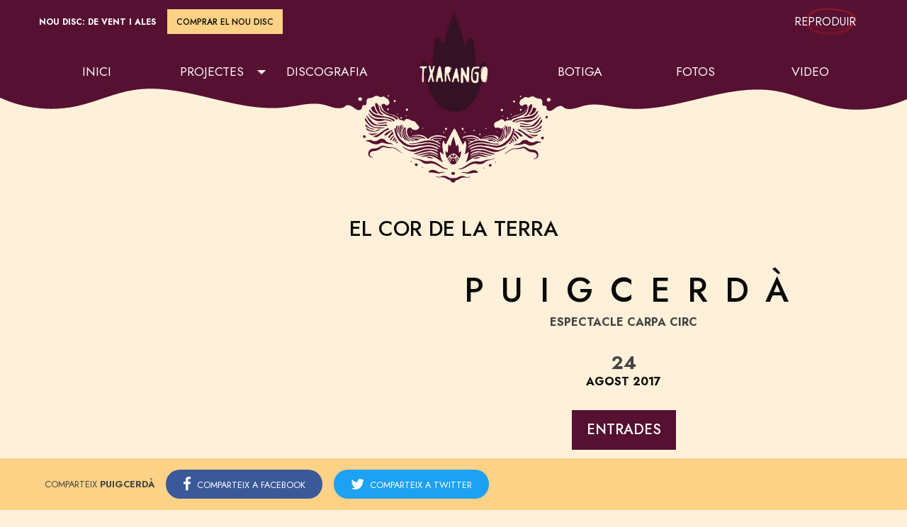

--- FILE ---
content_type: text/html; charset=UTF-8
request_url: https://www.txarango.com/concert/20170824-puigcerda/?lang=es?lang=es
body_size: 9628
content:
<!DOCTYPE html>
<html lang="ca" class="no-js">
<head>
	<meta charset="UTF-8" />
	<meta name='robots' content='index, follow, max-image-preview:large, max-snippet:-1, max-video-preview:-1' />

	<!-- This site is optimized with the Yoast SEO plugin v26.7 - https://yoast.com/wordpress/plugins/seo/ -->
	<title>Puigcerdà - Txarango</title>
	<link rel="canonical" href="https://www.txarango.com/concert/20170824-puigcerda/" />
	<meta property="og:locale" content="ca_ES" />
	<meta property="og:type" content="article" />
	<meta property="og:title" content="Puigcerdà - Txarango" />
	<meta property="og:url" content="https://www.txarango.com/concert/20170824-puigcerda/" />
	<meta property="og:site_name" content="Txarango" />
	<meta property="article:modified_time" content="2017-08-24T15:14:33+00:00" />
	<script type="application/ld+json" class="yoast-schema-graph">{"@context":"https://schema.org","@graph":[{"@type":"WebPage","@id":"https://www.txarango.com/concert/20170824-puigcerda/","url":"https://www.txarango.com/concert/20170824-puigcerda/","name":"Puigcerdà - Txarango","isPartOf":{"@id":"https://www.txarango.com/#website"},"datePublished":"2017-05-17T11:26:42+00:00","dateModified":"2017-08-24T15:14:33+00:00","breadcrumb":{"@id":"https://www.txarango.com/concert/20170824-puigcerda/#breadcrumb"},"inLanguage":"ca","potentialAction":[{"@type":"ReadAction","target":["https://www.txarango.com/concert/20170824-puigcerda/"]}]},{"@type":"BreadcrumbList","@id":"https://www.txarango.com/concert/20170824-puigcerda/#breadcrumb","itemListElement":[{"@type":"ListItem","position":1,"name":"Concerts","item":"https://www.txarango.com/concert/?lang=es"},{"@type":"ListItem","position":2,"name":"Puigcerdà"}]},{"@type":"WebSite","@id":"https://www.txarango.com/#website","url":"https://www.txarango.com/","name":"Txarango","description":"2020","potentialAction":[{"@type":"SearchAction","target":{"@type":"EntryPoint","urlTemplate":"https://www.txarango.com/?s={search_term_string}"},"query-input":{"@type":"PropertyValueSpecification","valueRequired":true,"valueName":"search_term_string"}}],"inLanguage":"ca"}]}</script>
	<!-- / Yoast SEO plugin. -->


<link rel="alternate" type="application/rss+xml" title="Txarango &raquo; Canal d&#039;informació" href="https://www.txarango.com/feed/" />
<link rel="alternate" type="application/rss+xml" title="Txarango &raquo; Canal dels comentaris" href="https://www.txarango.com/comments/feed/" />
<link rel="alternate" title="oEmbed (JSON)" type="application/json+oembed" href="https://www.txarango.com/wp-json/oembed/1.0/embed?url=https%3A%2F%2Fwww.txarango.com%2Fconcert%2F20170824-puigcerda%2F" />
<link rel="alternate" title="oEmbed (XML)" type="text/xml+oembed" href="https://www.txarango.com/wp-json/oembed/1.0/embed?url=https%3A%2F%2Fwww.txarango.com%2Fconcert%2F20170824-puigcerda%2F&#038;format=xml" />
<style id='wp-img-auto-sizes-contain-inline-css' type='text/css'>
img:is([sizes=auto i],[sizes^="auto," i]){contain-intrinsic-size:3000px 1500px}
/*# sourceURL=wp-img-auto-sizes-contain-inline-css */
</style>
<style id='wp-emoji-styles-inline-css' type='text/css'>

	img.wp-smiley, img.emoji {
		display: inline !important;
		border: none !important;
		box-shadow: none !important;
		height: 1em !important;
		width: 1em !important;
		margin: 0 0.07em !important;
		vertical-align: -0.1em !important;
		background: none !important;
		padding: 0 !important;
	}
/*# sourceURL=wp-emoji-styles-inline-css */
</style>
<link rel='stylesheet' id='wp-block-library-css' href='https://www.txarango.com/wp-includes/css/dist/block-library/style.min.css?ver=6.9' type='text/css' media='all' />
<link rel='stylesheet' id='wc-blocks-style-css' href='https://www.txarango.com/wp-content/plugins/woocommerce/assets/client/blocks/wc-blocks.css?ver=wc-10.4.3' type='text/css' media='all' />
<style id='global-styles-inline-css' type='text/css'>
:root{--wp--preset--aspect-ratio--square: 1;--wp--preset--aspect-ratio--4-3: 4/3;--wp--preset--aspect-ratio--3-4: 3/4;--wp--preset--aspect-ratio--3-2: 3/2;--wp--preset--aspect-ratio--2-3: 2/3;--wp--preset--aspect-ratio--16-9: 16/9;--wp--preset--aspect-ratio--9-16: 9/16;--wp--preset--color--black: #000000;--wp--preset--color--cyan-bluish-gray: #abb8c3;--wp--preset--color--white: #ffffff;--wp--preset--color--pale-pink: #f78da7;--wp--preset--color--vivid-red: #cf2e2e;--wp--preset--color--luminous-vivid-orange: #ff6900;--wp--preset--color--luminous-vivid-amber: #fcb900;--wp--preset--color--light-green-cyan: #7bdcb5;--wp--preset--color--vivid-green-cyan: #00d084;--wp--preset--color--pale-cyan-blue: #8ed1fc;--wp--preset--color--vivid-cyan-blue: #0693e3;--wp--preset--color--vivid-purple: #9b51e0;--wp--preset--gradient--vivid-cyan-blue-to-vivid-purple: linear-gradient(135deg,rgb(6,147,227) 0%,rgb(155,81,224) 100%);--wp--preset--gradient--light-green-cyan-to-vivid-green-cyan: linear-gradient(135deg,rgb(122,220,180) 0%,rgb(0,208,130) 100%);--wp--preset--gradient--luminous-vivid-amber-to-luminous-vivid-orange: linear-gradient(135deg,rgb(252,185,0) 0%,rgb(255,105,0) 100%);--wp--preset--gradient--luminous-vivid-orange-to-vivid-red: linear-gradient(135deg,rgb(255,105,0) 0%,rgb(207,46,46) 100%);--wp--preset--gradient--very-light-gray-to-cyan-bluish-gray: linear-gradient(135deg,rgb(238,238,238) 0%,rgb(169,184,195) 100%);--wp--preset--gradient--cool-to-warm-spectrum: linear-gradient(135deg,rgb(74,234,220) 0%,rgb(151,120,209) 20%,rgb(207,42,186) 40%,rgb(238,44,130) 60%,rgb(251,105,98) 80%,rgb(254,248,76) 100%);--wp--preset--gradient--blush-light-purple: linear-gradient(135deg,rgb(255,206,236) 0%,rgb(152,150,240) 100%);--wp--preset--gradient--blush-bordeaux: linear-gradient(135deg,rgb(254,205,165) 0%,rgb(254,45,45) 50%,rgb(107,0,62) 100%);--wp--preset--gradient--luminous-dusk: linear-gradient(135deg,rgb(255,203,112) 0%,rgb(199,81,192) 50%,rgb(65,88,208) 100%);--wp--preset--gradient--pale-ocean: linear-gradient(135deg,rgb(255,245,203) 0%,rgb(182,227,212) 50%,rgb(51,167,181) 100%);--wp--preset--gradient--electric-grass: linear-gradient(135deg,rgb(202,248,128) 0%,rgb(113,206,126) 100%);--wp--preset--gradient--midnight: linear-gradient(135deg,rgb(2,3,129) 0%,rgb(40,116,252) 100%);--wp--preset--font-size--small: 13px;--wp--preset--font-size--medium: 20px;--wp--preset--font-size--large: 36px;--wp--preset--font-size--x-large: 42px;--wp--preset--spacing--20: 0.44rem;--wp--preset--spacing--30: 0.67rem;--wp--preset--spacing--40: 1rem;--wp--preset--spacing--50: 1.5rem;--wp--preset--spacing--60: 2.25rem;--wp--preset--spacing--70: 3.38rem;--wp--preset--spacing--80: 5.06rem;--wp--preset--shadow--natural: 6px 6px 9px rgba(0, 0, 0, 0.2);--wp--preset--shadow--deep: 12px 12px 50px rgba(0, 0, 0, 0.4);--wp--preset--shadow--sharp: 6px 6px 0px rgba(0, 0, 0, 0.2);--wp--preset--shadow--outlined: 6px 6px 0px -3px rgb(255, 255, 255), 6px 6px rgb(0, 0, 0);--wp--preset--shadow--crisp: 6px 6px 0px rgb(0, 0, 0);}:where(.is-layout-flex){gap: 0.5em;}:where(.is-layout-grid){gap: 0.5em;}body .is-layout-flex{display: flex;}.is-layout-flex{flex-wrap: wrap;align-items: center;}.is-layout-flex > :is(*, div){margin: 0;}body .is-layout-grid{display: grid;}.is-layout-grid > :is(*, div){margin: 0;}:where(.wp-block-columns.is-layout-flex){gap: 2em;}:where(.wp-block-columns.is-layout-grid){gap: 2em;}:where(.wp-block-post-template.is-layout-flex){gap: 1.25em;}:where(.wp-block-post-template.is-layout-grid){gap: 1.25em;}.has-black-color{color: var(--wp--preset--color--black) !important;}.has-cyan-bluish-gray-color{color: var(--wp--preset--color--cyan-bluish-gray) !important;}.has-white-color{color: var(--wp--preset--color--white) !important;}.has-pale-pink-color{color: var(--wp--preset--color--pale-pink) !important;}.has-vivid-red-color{color: var(--wp--preset--color--vivid-red) !important;}.has-luminous-vivid-orange-color{color: var(--wp--preset--color--luminous-vivid-orange) !important;}.has-luminous-vivid-amber-color{color: var(--wp--preset--color--luminous-vivid-amber) !important;}.has-light-green-cyan-color{color: var(--wp--preset--color--light-green-cyan) !important;}.has-vivid-green-cyan-color{color: var(--wp--preset--color--vivid-green-cyan) !important;}.has-pale-cyan-blue-color{color: var(--wp--preset--color--pale-cyan-blue) !important;}.has-vivid-cyan-blue-color{color: var(--wp--preset--color--vivid-cyan-blue) !important;}.has-vivid-purple-color{color: var(--wp--preset--color--vivid-purple) !important;}.has-black-background-color{background-color: var(--wp--preset--color--black) !important;}.has-cyan-bluish-gray-background-color{background-color: var(--wp--preset--color--cyan-bluish-gray) !important;}.has-white-background-color{background-color: var(--wp--preset--color--white) !important;}.has-pale-pink-background-color{background-color: var(--wp--preset--color--pale-pink) !important;}.has-vivid-red-background-color{background-color: var(--wp--preset--color--vivid-red) !important;}.has-luminous-vivid-orange-background-color{background-color: var(--wp--preset--color--luminous-vivid-orange) !important;}.has-luminous-vivid-amber-background-color{background-color: var(--wp--preset--color--luminous-vivid-amber) !important;}.has-light-green-cyan-background-color{background-color: var(--wp--preset--color--light-green-cyan) !important;}.has-vivid-green-cyan-background-color{background-color: var(--wp--preset--color--vivid-green-cyan) !important;}.has-pale-cyan-blue-background-color{background-color: var(--wp--preset--color--pale-cyan-blue) !important;}.has-vivid-cyan-blue-background-color{background-color: var(--wp--preset--color--vivid-cyan-blue) !important;}.has-vivid-purple-background-color{background-color: var(--wp--preset--color--vivid-purple) !important;}.has-black-border-color{border-color: var(--wp--preset--color--black) !important;}.has-cyan-bluish-gray-border-color{border-color: var(--wp--preset--color--cyan-bluish-gray) !important;}.has-white-border-color{border-color: var(--wp--preset--color--white) !important;}.has-pale-pink-border-color{border-color: var(--wp--preset--color--pale-pink) !important;}.has-vivid-red-border-color{border-color: var(--wp--preset--color--vivid-red) !important;}.has-luminous-vivid-orange-border-color{border-color: var(--wp--preset--color--luminous-vivid-orange) !important;}.has-luminous-vivid-amber-border-color{border-color: var(--wp--preset--color--luminous-vivid-amber) !important;}.has-light-green-cyan-border-color{border-color: var(--wp--preset--color--light-green-cyan) !important;}.has-vivid-green-cyan-border-color{border-color: var(--wp--preset--color--vivid-green-cyan) !important;}.has-pale-cyan-blue-border-color{border-color: var(--wp--preset--color--pale-cyan-blue) !important;}.has-vivid-cyan-blue-border-color{border-color: var(--wp--preset--color--vivid-cyan-blue) !important;}.has-vivid-purple-border-color{border-color: var(--wp--preset--color--vivid-purple) !important;}.has-vivid-cyan-blue-to-vivid-purple-gradient-background{background: var(--wp--preset--gradient--vivid-cyan-blue-to-vivid-purple) !important;}.has-light-green-cyan-to-vivid-green-cyan-gradient-background{background: var(--wp--preset--gradient--light-green-cyan-to-vivid-green-cyan) !important;}.has-luminous-vivid-amber-to-luminous-vivid-orange-gradient-background{background: var(--wp--preset--gradient--luminous-vivid-amber-to-luminous-vivid-orange) !important;}.has-luminous-vivid-orange-to-vivid-red-gradient-background{background: var(--wp--preset--gradient--luminous-vivid-orange-to-vivid-red) !important;}.has-very-light-gray-to-cyan-bluish-gray-gradient-background{background: var(--wp--preset--gradient--very-light-gray-to-cyan-bluish-gray) !important;}.has-cool-to-warm-spectrum-gradient-background{background: var(--wp--preset--gradient--cool-to-warm-spectrum) !important;}.has-blush-light-purple-gradient-background{background: var(--wp--preset--gradient--blush-light-purple) !important;}.has-blush-bordeaux-gradient-background{background: var(--wp--preset--gradient--blush-bordeaux) !important;}.has-luminous-dusk-gradient-background{background: var(--wp--preset--gradient--luminous-dusk) !important;}.has-pale-ocean-gradient-background{background: var(--wp--preset--gradient--pale-ocean) !important;}.has-electric-grass-gradient-background{background: var(--wp--preset--gradient--electric-grass) !important;}.has-midnight-gradient-background{background: var(--wp--preset--gradient--midnight) !important;}.has-small-font-size{font-size: var(--wp--preset--font-size--small) !important;}.has-medium-font-size{font-size: var(--wp--preset--font-size--medium) !important;}.has-large-font-size{font-size: var(--wp--preset--font-size--large) !important;}.has-x-large-font-size{font-size: var(--wp--preset--font-size--x-large) !important;}
/*# sourceURL=global-styles-inline-css */
</style>

<style id='classic-theme-styles-inline-css' type='text/css'>
/*! This file is auto-generated */
.wp-block-button__link{color:#fff;background-color:#32373c;border-radius:9999px;box-shadow:none;text-decoration:none;padding:calc(.667em + 2px) calc(1.333em + 2px);font-size:1.125em}.wp-block-file__button{background:#32373c;color:#fff;text-decoration:none}
/*# sourceURL=/wp-includes/css/classic-themes.min.css */
</style>
<style id='woocommerce-inline-inline-css' type='text/css'>
.woocommerce form .form-row .required { visibility: visible; }
/*# sourceURL=woocommerce-inline-inline-css */
</style>
<link rel='stylesheet' id='app-css' href='https://www.txarango.com/wp-content/themes/txarango/static/css/app.css?ver=6.0.5.1' type='text/css' media='all' />
<script type="text/javascript" src="https://www.txarango.com/wp-includes/js/jquery/jquery.min.js?ver=3.7.1" id="jquery-core-js"></script>
<script type="text/javascript" src="https://www.txarango.com/wp-includes/js/jquery/jquery-migrate.min.js?ver=3.4.1" id="jquery-migrate-js"></script>
<script type="text/javascript" src="https://www.txarango.com/wp-content/plugins/woocommerce/assets/js/jquery-blockui/jquery.blockUI.min.js?ver=2.7.0-wc.10.4.3" id="wc-jquery-blockui-js" data-wp-strategy="defer"></script>
<script type="text/javascript" id="wc-add-to-cart-js-extra">
/* <![CDATA[ */
var wc_add_to_cart_params = {"ajax_url":"/wp-admin/admin-ajax.php","wc_ajax_url":"/?wc-ajax=%%endpoint%%","i18n_view_cart":"Visualitza la cistella","cart_url":"https://www.txarango.com/cistella/","is_cart":"","cart_redirect_after_add":"yes"};
//# sourceURL=wc-add-to-cart-js-extra
/* ]]> */
</script>
<script type="text/javascript" src="https://www.txarango.com/wp-content/plugins/woocommerce/assets/js/frontend/add-to-cart.min.js?ver=10.4.3" id="wc-add-to-cart-js" data-wp-strategy="defer"></script>
<script type="text/javascript" src="https://www.txarango.com/wp-content/plugins/woocommerce/assets/js/js-cookie/js.cookie.min.js?ver=2.1.4-wc.10.4.3" id="wc-js-cookie-js" defer="defer" data-wp-strategy="defer"></script>
<script type="text/javascript" id="woocommerce-js-extra">
/* <![CDATA[ */
var woocommerce_params = {"ajax_url":"/wp-admin/admin-ajax.php","wc_ajax_url":"/?wc-ajax=%%endpoint%%","i18n_password_show":"Mostra la contrasenya","i18n_password_hide":"Amaga la contrasenya"};
//# sourceURL=woocommerce-js-extra
/* ]]> */
</script>
<script type="text/javascript" src="https://www.txarango.com/wp-content/plugins/woocommerce/assets/js/frontend/woocommerce.min.js?ver=10.4.3" id="woocommerce-js" defer="defer" data-wp-strategy="defer"></script>
<script type="text/javascript" src="https://www.txarango.com/wp-content/plugins/js_composer/assets/js/vendors/woocommerce-add-to-cart.js?ver=6.7.0" id="vc_woocommerce-add-to-cart-js-js"></script>
<link rel="https://api.w.org/" href="https://www.txarango.com/wp-json/" /><link rel="EditURI" type="application/rsd+xml" title="RSD" href="https://www.txarango.com/xmlrpc.php?rsd" />
<meta name="generator" content="WordPress 6.9" />
<meta name="generator" content="WooCommerce 10.4.3" />
<link rel='shortlink' href='https://www.txarango.com/?p=11161' />

		<!-- GA Google Analytics @ https://m0n.co/ga -->
		<script>
			(function(i,s,o,g,r,a,m){i['GoogleAnalyticsObject']=r;i[r]=i[r]||function(){
			(i[r].q=i[r].q||[]).push(arguments)},i[r].l=1*new Date();a=s.createElement(o),
			m=s.getElementsByTagName(o)[0];a.async=1;a.src=g;m.parentNode.insertBefore(a,m)
			})(window,document,'script','https://www.google-analytics.com/analytics.js','ga');
			ga('create', 'UA-6739650-15', 'auto');
			ga('send', 'pageview');
		</script>

		<noscript><style>.woocommerce-product-gallery{ opacity: 1 !important; }</style></noscript>
		<link rel="apple-touch-icon" sizes="180x180" href="https://www.txarango.com/wp-content/themes/txarango/static/images/apple-touch-icon.png">
	<link rel="icon" type="image/png" href="https://www.txarango.com/wp-content/themes/txarango/static/images/favicon-32x32.png" sizes="32x32">
	<link rel="icon" type="image/png" href="https://www.txarango.com/wp-content/themes/txarango/static/images/favicon-16x16.png" sizes="16x16">
	<link rel="manifest" href="https://www.txarango.com/wp-content/themes/txarango/static/images/manifest.json">
	<link rel="mask-icon" href="https://www.txarango.com/wp-content/themes/txarango/static/images/safari-pinned-tab.svg" color="#000000">
	<meta name="theme-color" content="#ffffff">
	<meta name="generator" content="Powered by WPBakery Page Builder - drag and drop page builder for WordPress."/>
<link rel="icon" href="https://www.txarango.com/wp-content/uploads/2017/04/cropped-TXRNGO-2017-PALLASSO-01-32x32.png" sizes="32x32" />
<link rel="icon" href="https://www.txarango.com/wp-content/uploads/2017/04/cropped-TXRNGO-2017-PALLASSO-01-192x192.png" sizes="192x192" />
<link rel="apple-touch-icon" href="https://www.txarango.com/wp-content/uploads/2017/04/cropped-TXRNGO-2017-PALLASSO-01-180x180.png" />
<meta name="msapplication-TileImage" content="https://www.txarango.com/wp-content/uploads/2017/04/cropped-TXRNGO-2017-PALLASSO-01-270x270.png" />
<noscript><style> .wpb_animate_when_almost_visible { opacity: 1; }</style></noscript>	<meta name="viewport" content="width=device-width, initial-scale=1.0">
	<link rel='stylesheet' href='https://fonts.googleapis.com/css2?family=Jost%3Awght%40400%3B500%3B700&display=swap' type='text/css' media='all' />
<link rel='stylesheet' id='wc-stripe-blocks-checkout-style-css' href='https://www.txarango.com/wp-content/plugins/woocommerce-gateway-stripe/build/upe-blocks.css?ver=5149cca93b0373758856' type='text/css' media='all' />
</head>
<body class="wp-singular ins_show-template-default single single-ins_show postid-11161 wp-theme-txarango theme-txarango woocommerce-no-js no-page-header wpb-js-composer js-comp-ver-6.7.0 vc_responsive">
	<div class="off-canvas position-left" id="off-canvas-nav" data-off-canvas>
	
	<button class="close-button" aria-label="Close menu" type="button" data-close>
      <span aria-hidden="true">&times;</span>
    </button>

	<nav class="off-canvas__nav">
		<ul id="off-canvas-nav" class="vertical menu" data-drilldown>
		<li id="menu-item-9200" class="menu-item menu-item-type-post_type menu-item-object-page menu-item-home menu-item-9200"><a href="https://www.txarango.com/">Inici</a></li>
<li id="menu-item-4791" class="menu-item menu-item-type-post_type menu-item-object-page menu-item-has-children menu-item-4791"><a href="https://www.txarango.com/caparan/">Projectes</a>
<ul class="vertical menu" data-submenu>
	<li id="menu-item-22346" class="menu-item menu-item-type-post_type menu-item-object-page menu-item-22346"><a href="https://www.txarango.com/%e2%98%85-festiclown-pela-terra-%e2%98%85/">FESTICLOWN PELA TERRA</a></li>
	<li id="menu-item-17664" class="menu-item menu-item-type-post_type menu-item-object-page menu-item-17664"><a href="https://www.txarango.com/la-ruta-dels-balcans/">LA RUTA DELS BALCANS</a></li>
	<li id="menu-item-7903" class="menu-item menu-item-type-post_type menu-item-object-page menu-item-7903"><a href="https://www.txarango.com/idomeni/">Txarango a Idomeni</a></li>
	<li id="menu-item-4793" class="menu-item menu-item-type-post_type menu-item-object-page menu-item-4793"><a href="https://www.txarango.com/caparan/">Txarango – Caparan</a></li>
	<li id="menu-item-6032" class="menu-item menu-item-type-post_type menu-item-object-page menu-item-6032"><a href="https://www.txarango.com/clownia/">Clownia Festival</a></li>
	<li id="menu-item-9591" class="menu-item menu-item-type-post_type menu-item-object-page menu-item-9591"><a href="https://www.txarango.com/colectius-cor-terra/">La música col·lectiva</a></li>
	<li id="menu-item-4792" class="menu-item menu-item-type-post_type menu-item-object-page menu-item-4792"><a href="https://www.txarango.com/pallassos-sense-fronteres/">S&#8217;enlaira</a></li>
	<li id="menu-item-6691" class="menu-item menu-item-type-post_type menu-item-object-page menu-item-6691"><a href="https://www.txarango.com/la-fam-no-fa-vacances/">LA FAM NO FA VACANCES</a></li>
	<li id="menu-item-6050" class="menu-item menu-item-type-post_type menu-item-object-page menu-item-6050"><a href="https://www.txarango.com/mundo-nikosia/">MUNDO NIKOSIA</a></li>
	<li id="menu-item-6310" class="menu-item menu-item-type-post_type menu-item-object-page menu-item-6310"><a href="https://www.txarango.com/pallassos-sense-fronteres-3/">PALLASSOS SENSE FRONTERES</a></li>
	<li id="menu-item-6311" class="menu-item menu-item-type-post_type menu-item-object-page menu-item-6311"><a href="https://www.txarango.com/fundacions-map-i-maresme-capacos/">FUNDACIONS MAP I MARESME: CAPAÇOS</a></li>
	<li id="menu-item-6317" class="menu-item menu-item-type-post_type menu-item-object-page menu-item-6317"><a href="https://www.txarango.com/via-catalana/">VIA CATALANA</a></li>
</ul>
</li>
<li id="menu-item-10247" class="menu-item menu-item-type-post_type_archive menu-item-object-disc menu-item-10247"><a href="https://www.txarango.com/discografia/">Discografia</a></li>
		<li id="menu-item-10202" class="menu-item menu-item-type-post_type menu-item-object-page menu-item-10202"><a href="https://www.txarango.com/botiga/">Botiga</a></li>
<li id="menu-item-83863" class="menu-item menu-item-type-custom menu-item-object-custom menu-item-83863"><a href="https://www.instagram.com/txarango/">Fotos</a></li>
<li id="menu-item-46011" class="menu-item menu-item-type-custom menu-item-object-custom menu-item-46011"><a target="_blank" href="https://www.youtube.com/user/TxarangoOficial">Video</a></li>
		</ul>
	</nav>

	<!--<a href="https://www.txarango.com/producte/nou-disc-de-vent-i-ales/" class="button small secondary expanded" title="Reserva el nou disc">Reserva el nou disc</a>-->
</div>	<div class="off-canvas-content" data-off-canvas-content>
					<div id="fb-root"></div>
			<script async defer crossorigin="anonymous" src="https://connect.facebook.net/ca_ES/sdk.js#xfbml=1&version=v7.0&appId=395842910435345&autoLogAppEvents=1"></script>
			<header id="header" class="header">
		<section class="header__main">
			<button class="navigation-toggle hide-for-large" data-toggle="off-canvas-nav">Obre la navegació</button>
			<section class="header__upper show-for-large">
				<div class="grid-container">
					<div class="grid-x align-middle">
						<nav class="medium-6 cell  header__tickets">
							Nou disc: De vent i ales							<a href="https://www.txarango.com/producte/nou-disc-de-vent-i-ales/" target="_blank" class="button secondary small">
							Comprar el nou disc														</a>
						</nav>
						<div class="medium-6 cell grid-x align-middle align-right">
								<div class="idiomes">
									<span style="opacity:0;">Languages</span>								</div>
								<a href="https://www.txarango.com/music-player/" class="music-player--button">Reproduir <i class="fa fa-play"></i></a>
						</div>
					</div>
				</div>
			</section>
			<section class="header__nav">
				<div class="grid-container">
					<div class="grid-x">
						<div class="medium-5 cell idiomes show-for-large">
							<nav class="header__nav header__nav--left">
								<ul id="menu-principal-1" class="dropdown menu expanded" data-dropdown-menu><li class="menu-item menu-item-type-post_type menu-item-object-page menu-item-home menu-item-9200"><a href="https://www.txarango.com/">Inici</a></li>
<li class="menu-item menu-item-type-post_type menu-item-object-page menu-item-has-children menu-item-4791"><a href="https://www.txarango.com/caparan/">Projectes</a>
<ul class="vertical menu" data-submenu>
	<li class="menu-item menu-item-type-post_type menu-item-object-page menu-item-22346"><a href="https://www.txarango.com/%e2%98%85-festiclown-pela-terra-%e2%98%85/">FESTICLOWN PELA TERRA</a></li>
	<li class="menu-item menu-item-type-post_type menu-item-object-page menu-item-17664"><a href="https://www.txarango.com/la-ruta-dels-balcans/">LA RUTA DELS BALCANS</a></li>
	<li class="menu-item menu-item-type-post_type menu-item-object-page menu-item-7903"><a href="https://www.txarango.com/idomeni/">Txarango a Idomeni</a></li>
	<li class="menu-item menu-item-type-post_type menu-item-object-page menu-item-4793"><a href="https://www.txarango.com/caparan/">Txarango – Caparan</a></li>
	<li class="menu-item menu-item-type-post_type menu-item-object-page menu-item-6032"><a href="https://www.txarango.com/clownia/">Clownia Festival</a></li>
	<li class="menu-item menu-item-type-post_type menu-item-object-page menu-item-9591"><a href="https://www.txarango.com/colectius-cor-terra/">La música col·lectiva</a></li>
	<li class="menu-item menu-item-type-post_type menu-item-object-page menu-item-4792"><a href="https://www.txarango.com/pallassos-sense-fronteres/">S&#8217;enlaira</a></li>
	<li class="menu-item menu-item-type-post_type menu-item-object-page menu-item-6691"><a href="https://www.txarango.com/la-fam-no-fa-vacances/">LA FAM NO FA VACANCES</a></li>
	<li class="menu-item menu-item-type-post_type menu-item-object-page menu-item-6050"><a href="https://www.txarango.com/mundo-nikosia/">MUNDO NIKOSIA</a></li>
	<li class="menu-item menu-item-type-post_type menu-item-object-page menu-item-6310"><a href="https://www.txarango.com/pallassos-sense-fronteres-3/">PALLASSOS SENSE FRONTERES</a></li>
	<li class="menu-item menu-item-type-post_type menu-item-object-page menu-item-6311"><a href="https://www.txarango.com/fundacions-map-i-maresme-capacos/">FUNDACIONS MAP I MARESME: CAPAÇOS</a></li>
	<li class="menu-item menu-item-type-post_type menu-item-object-page menu-item-6317"><a href="https://www.txarango.com/via-catalana/">VIA CATALANA</a></li>
</ul>
</li>
<li class="menu-item menu-item-type-post_type_archive menu-item-object-disc menu-item-10247"><a href="https://www.txarango.com/discografia/">Discografia</a></li>
</ul>							</nav>
						</div>
						<div class="small-8 small-offset-2 large-2 large-offset-0 cell">
							<a href="https://www.txarango.com" class="txarango"><span class="txarango__logo">Txarango</span></a>
						</div>
						<div class="medium-5 cell show-for-large">
							<nav class="header__nav header__nav--right">
								<ul id="menu-principal-dreta-1" class="dropdown menu expanded" data-dropdown-menu><li class="menu-item menu-item-type-post_type menu-item-object-page menu-item-10202"><a href="https://www.txarango.com/botiga/">Botiga</a></li>
<li class="menu-item menu-item-type-custom menu-item-object-custom menu-item-83863"><a href="https://www.instagram.com/txarango/">Fotos</a></li>
<li class="menu-item menu-item-type-custom menu-item-object-custom menu-item-46011"><a target="_blank" href="https://www.youtube.com/user/TxarangoOficial">Video</a></li>
</ul>							</nav>
						</div>
						<div class="small-2 cell hide-for-large cart-mobile">
													</div>
					</div>
				</div>
			</section>
		</section>
	</header>
					<div id="site-main">
			<div class="container">
	
	<section class="single-show">
		<header class="single-show__header">
							<h2>El Cor de la Terra</h2>
						</header>
		<div class="grid-container">
			<div class="grid-x grid-margin-x">
				<div class="medium-6 cell show-image show-for-large">
									</div>
				<div class="medium-6 cell text-center">
					<h1 class="single-show__town">Puigcerdà</h1>
					<div class="single-show__type">Espectacle Carpa Circ</div>
					<div class="single-show__date">		<div class="show-date">
			<div class="show-date__day">
				24			</div>
			<div class="show-date__month">
				agost 2017			</div>
		</div>
		</div>
												<a href="#" class="button large tickets">Entrades</a>
						</div>
			</div>
		</div>
	</section>
		
					<div class="share share--mobile hide-for-medium">
	<ul>
		<li class="share__item share__item--facebook"><a href="https://www.facebook.com/sharer/sharer.php?u=https%3A%2F%2Fwww.txarango.com%2Fconcert%2F20170824-puigcerda%2F" target="_blank"><i class="fa fa-facebook"></i></a></li>
		<li class="share__item share__item--twitter"><a href="https://twitter.com/intent/tweet?url=https%3A%2F%2Fwww.txarango.com%2Fconcert%2F20170824-puigcerda%2F&text=" target="_blank"><i class="fa fa-twitter"></i></a></li>
		<li class="share__item share__item--whatsapp"><a href="whatsapp://send?text=https%3A%2F%2Fwww.txarango.com%2Fconcert%2F20170824-puigcerda%2F" target="_blank" data-action="share/whatsapp/share"><i class="fa fa-whatsapp"></i></a></li>
	</ul>
</div>
<div class="share share--desktop show-for-medium">
	<div class="grid-container">
		<div class="grid-x">
			<div class="small-12 cell">
				<ul>
					<li class="share__text show-for-large">Comparteix <strong>Puigcerdà</strong> </li>
					<li class="share__item share__item--facebook"><a href="https://www.facebook.com/sharer/sharer.php?u=https%3A%2F%2Fwww.txarango.com%2Fconcert%2F20170824-puigcerda%2F" target="_blank"><i class="fa fa-facebook"></i><span class="share-on-text">Comparteix a Facebook</span></a></li>
					<li class="share__item share__item--twitter"><a href="https://twitter.com/intent/tweet?url=https%3A%2F%2Fwww.txarango.com%2Fconcert%2F20170824-puigcerda%2F&text=" target="_blank"><i class="fa fa-twitter"></i><span class="share-on-text">Comparteix a Twitter</span></a></li>
				</ul>
			</div>
		</div>
	</div>
</div>
			</div>
</div>
<footer id="footer" class="footer">
	<section class="footer__main">
		<div class="grid-container">
			<div class="grid-x grid-margin-x">
				<div class="medium-6 large-4 cell show-for-medium">
					<a href="http://www.clowniafestival.cat" target="_blank" class="footer__clownia">Clownia Festival</a>
				</div>
				<div class="medium-6 large-4 cell social cell">
					<h3>Segueix-nos!</h3>
					<ul class="social-links list-unstyled">
						<li><a class="facebook" href="http://www.facebook.com/pages/Txarango/157248094325296?fref=ts" target="_blank" ><i class="fa fa-facebook"></i><span class="sr-only">Facebook</span></a></li>
						<li><a class="twitter" href="https://twitter.com/txarango" target="_blank" ><i class="fa fa-twitter"></i><span class="sr-only">Twitter</span></a></li>
						<li><a class="youtube" href="http://www.youtube.com/user/TxarangoOficial" target="_blank" ><i class="fa fa-youtube-play"></i><span class="sr-only">YouTube</span></a></li>
						<li><a class="instagram" href="http://instagram.com/txarango" target="_blank" ><i class="fa fa-instagram"></i><span class="sr-only">Instagram</span></a></li>
						<li><a class="spotify" href="http://open.spotify.com/artist/6XYRpcgPIK9OejoVzA7PbC" target="_blank" ><i class="fa fa-spotify"></i><span class="sr-only">Spotify</span></a></li>
					</ul>
				</div>
				<div class="medium-4 cell footer__contractacio show-for-large">
					<h4>Management | Contractació</h4>
					<a href="http://www.exits.cat" target="_blank"  class="footer__contractacio__logo">Èxits Produccions & Management</a>
					<div class="contacte grid-x">
						<h5 class="small-12 cell">Ixent Sampietro</h5>
						<div class="small-6 cell text-right"><a href="mailto:ixent@exits.cat">ixent@exits.cat</a></div>
						<div class="small-6 cell text-left">(+34) 93 407 38 38</div>
					</div>
				</div>
				<!--
				<div class="medium-4 cell footer__suport">
					<h4>Amb el suport de</h4>
					<a href="http://www.llull.cat" target="_blank" class="logo"></a>
				</div>-->
			</div>
		</div>
	</section>
	<div class="separator separator--white separator--1"><div class="grid-container"><div class="separator__star"><div class="separator__star__center">★</div></div></div></div>	<section class="footer__bottom">
		<div class="grid-container">
			<div class="grid-x grid-margin-x align-middle">
				<!--<div class="shrink cell medium-text-left">
									</div>-->
				<div class="medium-auto cell medium-text-left">
					<strong>Txarango</strong> 2026. Tots els drets reservats				</div>
				<div class="medium-shrink cell medium-text-right">
					Disseny web per <a href="http://www.polsola.com" rel="designer" target="_blank" title="Pol Solà">Pol Solà</a>				</div>
			</div>
		</div>
	</section>
</footer>
<script type="application/ld+json">
{
	"@context": "http://schema.org",
	"@type": "MusicGroup",
	"name": "Txarango",
	"url": "http://www.txarango.com",
	"logo": "http://www.txarango.com/wp-content/themes/txarango/static/images/apple-touch-icon.png",
	"sameAs": [
		"http://www.facebook.com/pages/Txarango/157248094325296?fref=ts",
		"https://twitter.com/txarango",
		"http://www.youtube.com/user/TxarangoOficial",
		"http://instagram.com/txarango"
	]
}
</script>
<script type="speculationrules">
{"prefetch":[{"source":"document","where":{"and":[{"href_matches":"/*"},{"not":{"href_matches":["/wp-*.php","/wp-admin/*","/wp-content/uploads/*","/wp-content/*","/wp-content/plugins/*","/wp-content/themes/txarango/*","/*\\?(.+)"]}},{"not":{"selector_matches":"a[rel~=\"nofollow\"]"}},{"not":{"selector_matches":".no-prefetch, .no-prefetch a"}}]},"eagerness":"conservative"}]}
</script>
<script type="application/ld+json">{"@context":"http:\/\/schema.org","@type":"MusicEvent","location":{"@type":"MusicVenue","name":"POLIGON INDUSTRIAL \/ RECINTE FIRAL","address":"Pol\u00edgon Industrial del sector Estaci\u00f3 (Av. Transpirinenca) Puigcerd\u00e0"},"name":"Txarango - Puigcerd\u00e0","description":"Txarango a Puigcerd\u00e0","image":"https:\/\/www.txarango.com\/wp-content\/uploads\/2017\/04\/TXNGO-EL-COR-DE-LA-TERRA_www-01-721x1024.jpg","startDate":"\t\t<div class=\"show-date\">\n\t\t\t<div class=\"show-date__day\">\n\t\t\t\t24\t\t\t<\/div>\n\t\t\t<div class=\"show-date__month\">\n\t\t\t\tagost 2017\t\t\t<\/div>\n\t\t<\/div>\n\t\t","offers":{"@type":"Offer","price":0},"performer":{"@type":"MusicGroup","name":"Txarango"}}</script>	<script type='text/javascript'>
		(function () {
			var c = document.body.className;
			c = c.replace(/woocommerce-no-js/, 'woocommerce-js');
			document.body.className = c;
		})();
	</script>
	<script type="text/javascript" id="cart-widget-js-extra">
/* <![CDATA[ */
var actions = {"is_lang_switched":"0","force_reset":"0"};
//# sourceURL=cart-widget-js-extra
/* ]]> */
</script>
<script type="text/javascript" src="https://www.txarango.com/wp-content/plugins/woocommerce-multilingual/res/js/cart_widget.min.js?ver=5.5.3.1" id="cart-widget-js" defer="defer" data-wp-strategy="defer"></script>
<script type="text/javascript" src="https://www.txarango.com/wp-content/plugins/woocommerce/assets/js/sourcebuster/sourcebuster.min.js?ver=10.4.3" id="sourcebuster-js-js"></script>
<script type="text/javascript" id="wc-order-attribution-js-extra">
/* <![CDATA[ */
var wc_order_attribution = {"params":{"lifetime":1.0000000000000001e-5,"session":30,"base64":false,"ajaxurl":"https://www.txarango.com/wp-admin/admin-ajax.php","prefix":"wc_order_attribution_","allowTracking":true},"fields":{"source_type":"current.typ","referrer":"current_add.rf","utm_campaign":"current.cmp","utm_source":"current.src","utm_medium":"current.mdm","utm_content":"current.cnt","utm_id":"current.id","utm_term":"current.trm","utm_source_platform":"current.plt","utm_creative_format":"current.fmt","utm_marketing_tactic":"current.tct","session_entry":"current_add.ep","session_start_time":"current_add.fd","session_pages":"session.pgs","session_count":"udata.vst","user_agent":"udata.uag"}};
//# sourceURL=wc-order-attribution-js-extra
/* ]]> */
</script>
<script type="text/javascript" src="https://www.txarango.com/wp-content/plugins/woocommerce/assets/js/frontend/order-attribution.min.js?ver=10.4.3" id="wc-order-attribution-js"></script>
<script type="text/javascript" id="app-js-extra">
/* <![CDATA[ */
var locale = {"selectSize":"Selecciona una talla","selectColor":"Selecciona un color","selectPrice":"Selecciona un preu"};
var wp_vars = {"ajax_url":"https://www.txarango.com/wp-admin/admin-ajax.php","site_url":"https://www.txarango.com","cookies_accepted":""};
//# sourceURL=app-js-extra
/* ]]> */
</script>
<script type="text/javascript" src="https://www.txarango.com/wp-content/themes/txarango/static/scripts/app.js?ver=6.0.5.1" id="app-js"></script>
<script type="text/javascript" src="https://www.txarango.com/wp-includes/js/comment-reply.min.js?ver=6.9" id="comment-reply-js" async="async" data-wp-strategy="async" fetchpriority="low"></script>
<script id="wp-emoji-settings" type="application/json">
{"baseUrl":"https://s.w.org/images/core/emoji/17.0.2/72x72/","ext":".png","svgUrl":"https://s.w.org/images/core/emoji/17.0.2/svg/","svgExt":".svg","source":{"concatemoji":"https://www.txarango.com/wp-includes/js/wp-emoji-release.min.js?ver=6.9"}}
</script>
<script type="module">
/* <![CDATA[ */
/*! This file is auto-generated */
const a=JSON.parse(document.getElementById("wp-emoji-settings").textContent),o=(window._wpemojiSettings=a,"wpEmojiSettingsSupports"),s=["flag","emoji"];function i(e){try{var t={supportTests:e,timestamp:(new Date).valueOf()};sessionStorage.setItem(o,JSON.stringify(t))}catch(e){}}function c(e,t,n){e.clearRect(0,0,e.canvas.width,e.canvas.height),e.fillText(t,0,0);t=new Uint32Array(e.getImageData(0,0,e.canvas.width,e.canvas.height).data);e.clearRect(0,0,e.canvas.width,e.canvas.height),e.fillText(n,0,0);const a=new Uint32Array(e.getImageData(0,0,e.canvas.width,e.canvas.height).data);return t.every((e,t)=>e===a[t])}function p(e,t){e.clearRect(0,0,e.canvas.width,e.canvas.height),e.fillText(t,0,0);var n=e.getImageData(16,16,1,1);for(let e=0;e<n.data.length;e++)if(0!==n.data[e])return!1;return!0}function u(e,t,n,a){switch(t){case"flag":return n(e,"\ud83c\udff3\ufe0f\u200d\u26a7\ufe0f","\ud83c\udff3\ufe0f\u200b\u26a7\ufe0f")?!1:!n(e,"\ud83c\udde8\ud83c\uddf6","\ud83c\udde8\u200b\ud83c\uddf6")&&!n(e,"\ud83c\udff4\udb40\udc67\udb40\udc62\udb40\udc65\udb40\udc6e\udb40\udc67\udb40\udc7f","\ud83c\udff4\u200b\udb40\udc67\u200b\udb40\udc62\u200b\udb40\udc65\u200b\udb40\udc6e\u200b\udb40\udc67\u200b\udb40\udc7f");case"emoji":return!a(e,"\ud83e\u1fac8")}return!1}function f(e,t,n,a){let r;const o=(r="undefined"!=typeof WorkerGlobalScope&&self instanceof WorkerGlobalScope?new OffscreenCanvas(300,150):document.createElement("canvas")).getContext("2d",{willReadFrequently:!0}),s=(o.textBaseline="top",o.font="600 32px Arial",{});return e.forEach(e=>{s[e]=t(o,e,n,a)}),s}function r(e){var t=document.createElement("script");t.src=e,t.defer=!0,document.head.appendChild(t)}a.supports={everything:!0,everythingExceptFlag:!0},new Promise(t=>{let n=function(){try{var e=JSON.parse(sessionStorage.getItem(o));if("object"==typeof e&&"number"==typeof e.timestamp&&(new Date).valueOf()<e.timestamp+604800&&"object"==typeof e.supportTests)return e.supportTests}catch(e){}return null}();if(!n){if("undefined"!=typeof Worker&&"undefined"!=typeof OffscreenCanvas&&"undefined"!=typeof URL&&URL.createObjectURL&&"undefined"!=typeof Blob)try{var e="postMessage("+f.toString()+"("+[JSON.stringify(s),u.toString(),c.toString(),p.toString()].join(",")+"));",a=new Blob([e],{type:"text/javascript"});const r=new Worker(URL.createObjectURL(a),{name:"wpTestEmojiSupports"});return void(r.onmessage=e=>{i(n=e.data),r.terminate(),t(n)})}catch(e){}i(n=f(s,u,c,p))}t(n)}).then(e=>{for(const n in e)a.supports[n]=e[n],a.supports.everything=a.supports.everything&&a.supports[n],"flag"!==n&&(a.supports.everythingExceptFlag=a.supports.everythingExceptFlag&&a.supports[n]);var t;a.supports.everythingExceptFlag=a.supports.everythingExceptFlag&&!a.supports.flag,a.supports.everything||((t=a.source||{}).concatemoji?r(t.concatemoji):t.wpemoji&&t.twemoji&&(r(t.twemoji),r(t.wpemoji)))});
//# sourceURL=https://www.txarango.com/wp-includes/js/wp-emoji-loader.min.js
/* ]]> */
</script>
</div><!-- END .off-canvas-content -->
</body>
</html>


--- FILE ---
content_type: text/css
request_url: https://www.txarango.com/wp-content/themes/txarango/static/css/app.css?ver=6.0.5.1
body_size: 72418
content:
@charset "UTF-8";@media print,screen and (min-width:40em){.alert .comment-form .form-submit .reveal.submit,.alert .reveal.button,.comment-form .form-submit .alert .reveal.submit,.comment-form .form-submit .summary .reveal.submit,.comment-form .form-submit .woocommerce-error .reveal.submit,.comment-form .form-submit .woocommerce-message .reveal.submit,.reveal,.reveal#place_order,.reveal.checkout-button,.reveal.large,.reveal.small,.reveal.tiny,.summary .comment-form .form-submit .reveal.submit,.summary .reveal.button,.woocommerce-error .comment-form .form-submit .reveal.submit,.woocommerce-error .reveal.button,.woocommerce-message .comment-form .form-submit .reveal.submit,.woocommerce-message .reveal.button{right:auto;left:auto;margin:0 auto}}/*! normalize.css v8.0.0 | MIT License | github.com/necolas/normalize.css */html{line-height:1.15;-webkit-text-size-adjust:100%}body{margin:0}h1{font-size:2em;margin:.67em 0}hr{box-sizing:content-box;height:0;overflow:visible}pre{font-family:monospace,monospace;font-size:1em}a{background-color:transparent}abbr[title]{border-bottom:none;text-decoration:underline;-webkit-text-decoration:underline dotted;text-decoration:underline dotted}b,strong{font-weight:bolder}code,kbd,samp{font-family:monospace,monospace;font-size:1em}small{font-size:80%}sub,sup{font-size:75%;line-height:0;position:relative;vertical-align:baseline}sub{bottom:-.25em}sup{top:-.5em}img{border-style:none}button,input,optgroup,select,textarea{font-family:inherit;font-size:100%;line-height:1.15;margin:0}button,input{overflow:visible}button,select{text-transform:none}[type=button],[type=reset],[type=submit],button{-webkit-appearance:button}[type=button]::-moz-focus-inner,[type=reset]::-moz-focus-inner,[type=submit]::-moz-focus-inner,button::-moz-focus-inner{border-style:none;padding:0}[type=button]:-moz-focusring,[type=reset]:-moz-focusring,[type=submit]:-moz-focusring,button:-moz-focusring{outline:1px dotted ButtonText}fieldset{padding:.35em .75em .625em}legend{box-sizing:border-box;color:inherit;display:table;max-width:100%;padding:0;white-space:normal}progress{vertical-align:baseline}textarea{overflow:auto}[type=checkbox],[type=radio]{box-sizing:border-box;padding:0}[type=number]::-webkit-inner-spin-button,[type=number]::-webkit-outer-spin-button{height:auto}[type=search]{-webkit-appearance:textfield;outline-offset:-2px}[type=search]::-webkit-search-decoration{-webkit-appearance:none}::-webkit-file-upload-button{-webkit-appearance:button;font:inherit}details{display:block}summary{display:list-item}template{display:none}[hidden]{display:none}.foundation-mq{font-family:"small=0em&medium=40em&large=64em&xlarge=75em&xxlarge=90em"}html{box-sizing:border-box;font-size:100%}*,::after,::before{box-sizing:inherit}body{margin:0;padding:0;background:#fef0d9;font-family:Jost,"Source Sans Pro","Helvetica Neue",Helvetica,Roboto,Arial,sans-serif;font-weight:400;line-height:1.5;color:#444;-webkit-font-smoothing:antialiased;-moz-osx-font-smoothing:grayscale}img{display:inline-block;vertical-align:middle;max-width:100%;height:auto;-ms-interpolation-mode:bicubic}textarea{height:auto;min-height:50px;border-radius:0}select{box-sizing:border-box;width:100%;border-radius:0}.map_canvas embed,.map_canvas img,.map_canvas object,.mqa-display embed,.mqa-display img,.mqa-display object{max-width:none!important}button{padding:0;-webkit-appearance:none;-moz-appearance:none;appearance:none;border:0;border-radius:0;background:0 0;line-height:1;cursor:auto}[data-whatinput=mouse] button{outline:0}pre{overflow:auto}button,input,optgroup,select,textarea{font-family:inherit}.is-visible{display:block!important}.is-hidden{display:none!important}[type=color],[type=date],[type=datetime-local],[type=datetime],[type=email],[type=month],[type=number],[type=password],[type=search],[type=tel],[type=text],[type=time],[type=url],[type=week],textarea{display:block;box-sizing:border-box;width:100%;height:2.4375rem;margin:0 0 1rem;padding:.5rem;border:1px solid #cacaca;border-radius:0;background-color:#fefefe;box-shadow:inset 0 1px 2px rgba(10,10,10,.1);font-family:inherit;font-size:1rem;font-weight:400;line-height:1.5;color:#0a0a0a;-webkit-transition:box-shadow .5s,border-color .25s ease-in-out;transition:box-shadow .5s,border-color .25s ease-in-out;-webkit-appearance:none;-moz-appearance:none;appearance:none}[type=color]:focus,[type=date]:focus,[type=datetime-local]:focus,[type=datetime]:focus,[type=email]:focus,[type=month]:focus,[type=number]:focus,[type=password]:focus,[type=search]:focus,[type=tel]:focus,[type=text]:focus,[type=time]:focus,[type=url]:focus,[type=week]:focus,textarea:focus{outline:0;border:1px solid #8a8a8a;background-color:#fefefe;box-shadow:0 0 5px #cacaca;-webkit-transition:box-shadow .5s,border-color .25s ease-in-out;transition:box-shadow .5s,border-color .25s ease-in-out}textarea{max-width:100%}textarea[rows]{height:auto}input:disabled,input[readonly],textarea:disabled,textarea[readonly]{background-color:#e6e6e6;cursor:not-allowed}[type=button],[type=submit]{-webkit-appearance:none;-moz-appearance:none;appearance:none;border-radius:0}input[type=search]{box-sizing:border-box}::-webkit-input-placeholder{color:#cacaca}::-moz-placeholder{color:#cacaca}:-ms-input-placeholder{color:#cacaca}::-ms-input-placeholder{color:#cacaca}::placeholder{color:#cacaca}[type=checkbox],[type=file],[type=radio]{margin:0 0 1rem}[type=checkbox]+label,[type=radio]+label{display:inline-block;vertical-align:baseline;margin-left:.5rem;margin-right:1rem;margin-bottom:0}[type=checkbox]+label[for],[type=radio]+label[for]{cursor:pointer}label>[type=checkbox],label>[type=radio]{margin-right:.5rem}[type=file]{width:100%}label{display:block;margin:0;font-size:.875rem;font-weight:400;line-height:1.8;color:#0a0a0a}label.middle{margin:0 0 1rem;padding:.5625rem 0}.help-text{margin-top:-.5rem;font-size:.8125rem;font-style:italic;color:#0a0a0a}.input-group{display:-webkit-box;display:flex;width:100%;margin-bottom:1rem;-webkit-box-align:stretch;align-items:stretch}.input-group>:first-child,.input-group>:first-child.input-group-button>*{border-radius:0}.input-group>:last-child,.input-group>:last-child.input-group-button>*{border-radius:0}.input-group-button,.input-group-button a,.input-group-button button,.input-group-button input,.input-group-button label,.input-group-field,.input-group-label{margin:0;white-space:nowrap}.input-group-label{padding:0 1rem;border:1px solid #cacaca;background:#e6e6e6;color:#0a0a0a;text-align:center;white-space:nowrap;display:-webkit-box;display:flex;-webkit-box-flex:0;flex:0 0 auto;-webkit-box-align:center;align-items:center}.input-group-label:first-child{border-right:0}.input-group-label:last-child{border-left:0}.input-group-field{border-radius:0;-webkit-box-flex:1;flex:1 1 0px;min-width:0}.input-group-button{padding-top:0;padding-bottom:0;text-align:center;display:-webkit-box;display:flex;-webkit-box-flex:0;flex:0 0 auto}.input-group-button a,.input-group-button button,.input-group-button input,.input-group-button label{align-self:stretch;height:auto;padding-top:0;padding-bottom:0;font-size:1rem}fieldset{margin:0;padding:0;border:0}legend{max-width:100%;margin-bottom:.5rem}.fieldset{margin:1.125rem 0;padding:1.25rem;border:1px solid #cacaca}.fieldset legend{margin:0;margin-left:-.1875rem;padding:0 .1875rem}select{height:2.4375rem;margin:0 0 1rem;padding:.5rem;-webkit-appearance:none;-moz-appearance:none;appearance:none;border:1px solid #cacaca;border-radius:0;background-color:#fefefe;font-family:inherit;font-size:1rem;font-weight:400;line-height:1.5;color:#0a0a0a;background-image:url("data:image/svg+xml;utf8,<svg xmlns='http://www.w3.org/2000/svg' version='1.1' width='32' height='24' viewBox='0 0 32 24'><polygon points='0,0 32,0 16,24' style='fill: rgb%28138, 138, 138%29'></polygon></svg>");background-origin:content-box;background-position:right -1rem center;background-repeat:no-repeat;background-size:9px 6px;padding-right:1.5rem;-webkit-transition:box-shadow .5s,border-color .25s ease-in-out;transition:box-shadow .5s,border-color .25s ease-in-out}@media screen and (min-width:0\0){select{background-image:url([data-uri])}}select:focus{outline:0;border:1px solid #8a8a8a;background-color:#fefefe;box-shadow:0 0 5px #cacaca;-webkit-transition:box-shadow .5s,border-color .25s ease-in-out;transition:box-shadow .5s,border-color .25s ease-in-out}select:disabled{background-color:#e6e6e6;cursor:not-allowed}select::-ms-expand{display:none}select[multiple]{height:auto;background-image:none}select:not([multiple]){padding-top:0;padding-bottom:0}.is-invalid-input:not(:focus){border-color:#cc4b37;background-color:#f9ecea}.is-invalid-input:not(:focus)::-webkit-input-placeholder{color:#cc4b37}.is-invalid-input:not(:focus)::-moz-placeholder{color:#cc4b37}.is-invalid-input:not(:focus):-ms-input-placeholder{color:#cc4b37}.is-invalid-input:not(:focus)::-ms-input-placeholder{color:#cc4b37}.is-invalid-input:not(:focus)::placeholder{color:#cc4b37}.is-invalid-label{color:#cc4b37}.form-error{display:none;margin-top:-.5rem;margin-bottom:1rem;font-size:.75rem;font-weight:700;color:#cc4b37}.form-error.is-visible{display:block}blockquote,dd,div,dl,dt,form,h1,h2,h3,h4,h5,h6,li,ol,p,pre,td,th,ul{margin:0;padding:0}p{margin-bottom:1rem;font-size:inherit;line-height:1.6;text-rendering:optimizeLegibility}em,i{font-style:italic;line-height:inherit}b,strong{font-weight:700;line-height:inherit}small{font-size:80%;line-height:inherit}#reply-title,.h1,.h2,.h3,.h4,.h5,.h6,h1,h2,h3,h4,h5,h6{font-family:Jost,"Source Sans Pro","Helvetica Neue",Helvetica,Roboto,Arial,sans-serif;font-style:normal;font-weight:500;color:#0a0a0a;text-rendering:optimizeLegibility}#reply-title small,.h1 small,.h2 small,.h3 small,.h4 small,.h5 small,.h6 small,h1 small,h2 small,h3 small,h4 small,h5 small,h6 small{line-height:0;color:#cacaca}.h1,h1{font-size:1.5rem;line-height:1.4;margin-top:0;margin-bottom:.5rem}.h2,h2{font-size:1.25rem;line-height:1.4;margin-top:0;margin-bottom:.5rem}#reply-title,.h3,h3{font-size:1.1875rem;line-height:1.4;margin-top:0;margin-bottom:.5rem}.h4,h4{font-size:1.125rem;line-height:1.4;margin-top:0;margin-bottom:.5rem}.h5,h5{font-size:1.0625rem;line-height:1.4;margin-top:0;margin-bottom:.5rem}.h6,h6{font-size:1rem;line-height:1.4;margin-top:0;margin-bottom:.5rem}@media print,screen and (min-width:40em){.h1,h1{font-size:3rem}.h2,h2{font-size:1.875rem}#reply-title,.h3,h3{font-size:1.625rem}.h4,h4{font-size:1.5625rem}.h5,h5{font-size:1.25rem}.h6,h6{font-size:1rem}}a{line-height:inherit;color:#561032;text-decoration:none;cursor:pointer}a:focus,a:hover{color:#4a0e2b}a img{border:0}hr{clear:both;max-width:75rem;height:0;margin:1.25rem auto;border-top:0;border-right:0;border-bottom:1px solid #cacaca;border-left:0}dl,ol,ul{margin-bottom:1rem;list-style-position:outside;line-height:1.6}li{font-size:inherit}ul{margin-left:1.25rem;list-style-type:disc}ol{margin-left:1.25rem}ol ol,ol ul,ul ol,ul ul{margin-left:1.25rem;margin-bottom:0}dl{margin-bottom:1rem}dl dt{margin-bottom:.3rem;font-weight:700}blockquote{margin:0 0 1rem;padding:.5625rem 1.25rem 0 1.1875rem;border-left:1px solid #cacaca}blockquote,blockquote p{line-height:1.6;color:#8a8a8a}abbr,abbr[title]{border-bottom:1px dotted #0a0a0a;cursor:help;text-decoration:none}figure{margin:0}kbd{margin:0;padding:.125rem .25rem 0;background-color:#e6e6e6;font-family:Consolas,"Liberation Mono",Courier,monospace;color:#0a0a0a}.subheader{margin-top:.2rem;margin-bottom:.5rem;font-weight:400;line-height:1.4;color:#8a8a8a}.lead{font-size:125%;line-height:1.6}.stat{font-size:2.5rem;line-height:1}p+.stat{margin-top:-1rem}ol.no-bullet,ul.no-bullet{margin-left:0;list-style:none}.cite-block,cite{display:block;color:#8a8a8a;font-size:.8125rem}.cite-block:before,cite:before{content:"— "}.code-inline,code{border:1px solid #cacaca;background-color:#e6e6e6;font-family:Consolas,"Liberation Mono",Courier,monospace;font-weight:400;color:#0a0a0a;display:inline;max-width:100%;word-wrap:break-word;padding:.125rem .3125rem .0625rem}.code-block{border:1px solid #cacaca;background-color:#e6e6e6;font-family:Consolas,"Liberation Mono",Courier,monospace;font-weight:400;color:#0a0a0a;display:block;overflow:auto;white-space:pre;padding:1rem;margin-bottom:1.5rem}.text-left{text-align:left}.text-right{text-align:right}.text-center{text-align:center}.text-justify{text-align:justify}@media print,screen and (min-width:40em){.medium-text-left{text-align:left}.medium-text-right{text-align:right}.medium-text-center{text-align:center}.medium-text-justify{text-align:justify}}@media print,screen and (min-width:64em){.large-text-left{text-align:left}.large-text-right{text-align:right}.large-text-center{text-align:center}.large-text-justify{text-align:justify}}@media screen and (min-width:75em){.xlarge-text-left{text-align:left}.xlarge-text-right{text-align:right}.xlarge-text-center{text-align:center}.xlarge-text-justify{text-align:justify}}.show-for-print{display:none!important}@media print{*{background:0 0!important;color:#000!important;-webkit-print-color-adjust:economy;color-adjust:economy;box-shadow:none!important;text-shadow:none!important}.show-for-print{display:block!important}.hide-for-print{display:none!important}table.show-for-print{display:table!important}thead.show-for-print{display:table-header-group!important}tbody.show-for-print{display:table-row-group!important}tr.show-for-print{display:table-row!important}td.show-for-print{display:table-cell!important}th.show-for-print{display:table-cell!important}a,a:visited{text-decoration:underline}a[href]:after{content:" (" attr(href) ")"}.ir a:after,a[href^='#']:after,a[href^='javascript:']:after{content:''}abbr[title]:after{content:" (" attr(title) ")"}blockquote,pre{border:1px solid #8a8a8a;page-break-inside:avoid}thead{display:table-header-group}img,tr{page-break-inside:avoid}img{max-width:100%!important}@page{margin:.5cm}h2,h3,p{orphans:3;widows:3}h2,h3{page-break-after:avoid}.print-break-inside{page-break-inside:auto}}.grid-container{padding-right:.625rem;padding-left:.625rem;max-width:75rem;margin-left:auto;margin-right:auto}@media print,screen and (min-width:40em){.grid-container{padding-right:.9375rem;padding-left:.9375rem}}.grid-container.fluid{padding-right:.625rem;padding-left:.625rem;max-width:100%;margin-left:auto;margin-right:auto}@media print,screen and (min-width:40em){.grid-container.fluid{padding-right:.9375rem;padding-left:.9375rem}}.grid-container.full{padding-right:0;padding-left:0;max-width:100%;margin-left:auto;margin-right:auto}.grid-x{display:-webkit-box;display:flex;-webkit-box-orient:horizontal;-webkit-box-direction:normal;flex-flow:row wrap}.cell{-webkit-box-flex:0;flex:0 0 auto;min-height:0;min-width:0;width:100%}.cell.auto{-webkit-box-flex:1;flex:1 1 0px}.cell.shrink{-webkit-box-flex:0;flex:0 0 auto}.grid-x>.auto{width:auto}.grid-x>.shrink{width:auto}.grid-x>.small-1,.grid-x>.small-10,.grid-x>.small-11,.grid-x>.small-12,.grid-x>.small-2,.grid-x>.small-3,.grid-x>.small-4,.grid-x>.small-5,.grid-x>.small-6,.grid-x>.small-7,.grid-x>.small-8,.grid-x>.small-9,.grid-x>.small-full,.grid-x>.small-shrink{flex-basis:auto}@media print,screen and (min-width:40em){.grid-x>.medium-1,.grid-x>.medium-10,.grid-x>.medium-11,.grid-x>.medium-12,.grid-x>.medium-2,.grid-x>.medium-3,.grid-x>.medium-4,.grid-x>.medium-5,.grid-x>.medium-6,.grid-x>.medium-7,.grid-x>.medium-8,.grid-x>.medium-9,.grid-x>.medium-full,.grid-x>.medium-shrink{flex-basis:auto}}@media print,screen and (min-width:64em){.grid-x>.large-1,.grid-x>.large-10,.grid-x>.large-11,.grid-x>.large-12,.grid-x>.large-2,.grid-x>.large-3,.grid-x>.large-4,.grid-x>.large-5,.grid-x>.large-6,.grid-x>.large-7,.grid-x>.large-8,.grid-x>.large-9,.grid-x>.large-full,.grid-x>.large-shrink{flex-basis:auto}}@media screen and (min-width:75em){.grid-x>.xlarge-1,.grid-x>.xlarge-10,.grid-x>.xlarge-11,.grid-x>.xlarge-12,.grid-x>.xlarge-2,.grid-x>.xlarge-3,.grid-x>.xlarge-4,.grid-x>.xlarge-5,.grid-x>.xlarge-6,.grid-x>.xlarge-7,.grid-x>.xlarge-8,.grid-x>.xlarge-9,.grid-x>.xlarge-full,.grid-x>.xlarge-shrink{flex-basis:auto}}.grid-x>.small-1,.grid-x>.small-10,.grid-x>.small-11,.grid-x>.small-12,.grid-x>.small-2,.grid-x>.small-3,.grid-x>.small-4,.grid-x>.small-5,.grid-x>.small-6,.grid-x>.small-7,.grid-x>.small-8,.grid-x>.small-9{-webkit-box-flex:0;flex:0 0 auto}.grid-x>.small-1{width:8.33333%}.grid-x>.small-2{width:16.66667%}.grid-x>.small-3{width:25%}.grid-x>.small-4{width:33.33333%}.grid-x>.small-5{width:41.66667%}.grid-x>.small-6{width:50%}.grid-x>.small-7{width:58.33333%}.grid-x>.small-8{width:66.66667%}.grid-x>.small-9{width:75%}.grid-x>.small-10{width:83.33333%}.grid-x>.small-11{width:91.66667%}.grid-x>.small-12{width:100%}@media print,screen and (min-width:40em){.grid-x>.medium-auto{-webkit-box-flex:1;flex:1 1 0px;width:auto}.grid-x>.medium-1,.grid-x>.medium-10,.grid-x>.medium-11,.grid-x>.medium-12,.grid-x>.medium-2,.grid-x>.medium-3,.grid-x>.medium-4,.grid-x>.medium-5,.grid-x>.medium-6,.grid-x>.medium-7,.grid-x>.medium-8,.grid-x>.medium-9,.grid-x>.medium-shrink{-webkit-box-flex:0;flex:0 0 auto}.grid-x>.medium-shrink{width:auto}.grid-x>.medium-1{width:8.33333%}.grid-x>.medium-2{width:16.66667%}.grid-x>.medium-3{width:25%}.grid-x>.medium-4{width:33.33333%}.grid-x>.medium-5{width:41.66667%}.grid-x>.medium-6{width:50%}.grid-x>.medium-7{width:58.33333%}.grid-x>.medium-8{width:66.66667%}.grid-x>.medium-9{width:75%}.grid-x>.medium-10{width:83.33333%}.grid-x>.medium-11{width:91.66667%}.grid-x>.medium-12{width:100%}}@media print,screen and (min-width:64em){.grid-x>.large-auto{-webkit-box-flex:1;flex:1 1 0px;width:auto}.grid-x>.large-1,.grid-x>.large-10,.grid-x>.large-11,.grid-x>.large-12,.grid-x>.large-2,.grid-x>.large-3,.grid-x>.large-4,.grid-x>.large-5,.grid-x>.large-6,.grid-x>.large-7,.grid-x>.large-8,.grid-x>.large-9,.grid-x>.large-shrink{-webkit-box-flex:0;flex:0 0 auto}.grid-x>.large-shrink{width:auto}.grid-x>.large-1{width:8.33333%}.grid-x>.large-2{width:16.66667%}.grid-x>.large-3{width:25%}.grid-x>.large-4{width:33.33333%}.grid-x>.large-5{width:41.66667%}.grid-x>.large-6{width:50%}.grid-x>.large-7{width:58.33333%}.grid-x>.large-8{width:66.66667%}.grid-x>.large-9{width:75%}.grid-x>.large-10{width:83.33333%}.grid-x>.large-11{width:91.66667%}.grid-x>.large-12{width:100%}}@media screen and (min-width:75em){.grid-x>.xlarge-auto{-webkit-box-flex:1;flex:1 1 0px;width:auto}.grid-x>.xlarge-1,.grid-x>.xlarge-10,.grid-x>.xlarge-11,.grid-x>.xlarge-12,.grid-x>.xlarge-2,.grid-x>.xlarge-3,.grid-x>.xlarge-4,.grid-x>.xlarge-5,.grid-x>.xlarge-6,.grid-x>.xlarge-7,.grid-x>.xlarge-8,.grid-x>.xlarge-9,.grid-x>.xlarge-shrink{-webkit-box-flex:0;flex:0 0 auto}.grid-x>.xlarge-shrink{width:auto}.grid-x>.xlarge-1{width:8.33333%}.grid-x>.xlarge-2{width:16.66667%}.grid-x>.xlarge-3{width:25%}.grid-x>.xlarge-4{width:33.33333%}.grid-x>.xlarge-5{width:41.66667%}.grid-x>.xlarge-6{width:50%}.grid-x>.xlarge-7{width:58.33333%}.grid-x>.xlarge-8{width:66.66667%}.grid-x>.xlarge-9{width:75%}.grid-x>.xlarge-10{width:83.33333%}.grid-x>.xlarge-11{width:91.66667%}.grid-x>.xlarge-12{width:100%}}.grid-margin-x:not(.grid-x)>.cell{width:auto}.grid-margin-y:not(.grid-y)>.cell{height:auto}.grid-margin-x{margin-left:-.625rem;margin-right:-.625rem}@media print,screen and (min-width:40em){.grid-margin-x{margin-left:-.9375rem;margin-right:-.9375rem}}.grid-margin-x>.cell{width:calc(100% - 1.25rem);margin-left:.625rem;margin-right:.625rem}@media print,screen and (min-width:40em){.grid-margin-x>.cell{width:calc(100% - 1.875rem);margin-left:.9375rem;margin-right:.9375rem}}.grid-margin-x>.auto{width:auto}.grid-margin-x>.shrink{width:auto}.grid-margin-x>.small-1{width:calc(8.33333% - 1.25rem)}.grid-margin-x>.small-2{width:calc(16.66667% - 1.25rem)}.grid-margin-x>.small-3{width:calc(25% - 1.25rem)}.grid-margin-x>.small-4{width:calc(33.33333% - 1.25rem)}.grid-margin-x>.small-5{width:calc(41.66667% - 1.25rem)}.grid-margin-x>.small-6{width:calc(50% - 1.25rem)}.grid-margin-x>.small-7{width:calc(58.33333% - 1.25rem)}.grid-margin-x>.small-8{width:calc(66.66667% - 1.25rem)}.grid-margin-x>.small-9{width:calc(75% - 1.25rem)}.grid-margin-x>.small-10{width:calc(83.33333% - 1.25rem)}.grid-margin-x>.small-11{width:calc(91.66667% - 1.25rem)}.grid-margin-x>.small-12{width:calc(100% - 1.25rem)}@media print,screen and (min-width:40em){.grid-margin-x>.auto{width:auto}.grid-margin-x>.shrink{width:auto}.grid-margin-x>.small-1{width:calc(8.33333% - 1.875rem)}.grid-margin-x>.small-2{width:calc(16.66667% - 1.875rem)}.grid-margin-x>.small-3{width:calc(25% - 1.875rem)}.grid-margin-x>.small-4{width:calc(33.33333% - 1.875rem)}.grid-margin-x>.small-5{width:calc(41.66667% - 1.875rem)}.grid-margin-x>.small-6{width:calc(50% - 1.875rem)}.grid-margin-x>.small-7{width:calc(58.33333% - 1.875rem)}.grid-margin-x>.small-8{width:calc(66.66667% - 1.875rem)}.grid-margin-x>.small-9{width:calc(75% - 1.875rem)}.grid-margin-x>.small-10{width:calc(83.33333% - 1.875rem)}.grid-margin-x>.small-11{width:calc(91.66667% - 1.875rem)}.grid-margin-x>.small-12{width:calc(100% - 1.875rem)}.grid-margin-x>.medium-auto{width:auto}.grid-margin-x>.medium-shrink{width:auto}.grid-margin-x>.medium-1{width:calc(8.33333% - 1.875rem)}.grid-margin-x>.medium-2{width:calc(16.66667% - 1.875rem)}.grid-margin-x>.medium-3{width:calc(25% - 1.875rem)}.grid-margin-x>.medium-4{width:calc(33.33333% - 1.875rem)}.grid-margin-x>.medium-5{width:calc(41.66667% - 1.875rem)}.grid-margin-x>.medium-6{width:calc(50% - 1.875rem)}.grid-margin-x>.medium-7{width:calc(58.33333% - 1.875rem)}.grid-margin-x>.medium-8{width:calc(66.66667% - 1.875rem)}.grid-margin-x>.medium-9{width:calc(75% - 1.875rem)}.grid-margin-x>.medium-10{width:calc(83.33333% - 1.875rem)}.grid-margin-x>.medium-11{width:calc(91.66667% - 1.875rem)}.grid-margin-x>.medium-12{width:calc(100% - 1.875rem)}}@media print,screen and (min-width:64em){.grid-margin-x>.large-auto{width:auto}.grid-margin-x>.large-shrink{width:auto}.grid-margin-x>.large-1{width:calc(8.33333% - 1.875rem)}.grid-margin-x>.large-2{width:calc(16.66667% - 1.875rem)}.grid-margin-x>.large-3{width:calc(25% - 1.875rem)}.grid-margin-x>.large-4{width:calc(33.33333% - 1.875rem)}.grid-margin-x>.large-5{width:calc(41.66667% - 1.875rem)}.grid-margin-x>.large-6{width:calc(50% - 1.875rem)}.grid-margin-x>.large-7{width:calc(58.33333% - 1.875rem)}.grid-margin-x>.large-8{width:calc(66.66667% - 1.875rem)}.grid-margin-x>.large-9{width:calc(75% - 1.875rem)}.grid-margin-x>.large-10{width:calc(83.33333% - 1.875rem)}.grid-margin-x>.large-11{width:calc(91.66667% - 1.875rem)}.grid-margin-x>.large-12{width:calc(100% - 1.875rem)}}@media screen and (min-width:75em){.grid-margin-x>.xlarge-auto{width:auto}.grid-margin-x>.xlarge-shrink{width:auto}.grid-margin-x>.xlarge-1{width:calc(8.33333% - 1.875rem)}.grid-margin-x>.xlarge-2{width:calc(16.66667% - 1.875rem)}.grid-margin-x>.xlarge-3{width:calc(25% - 1.875rem)}.grid-margin-x>.xlarge-4{width:calc(33.33333% - 1.875rem)}.grid-margin-x>.xlarge-5{width:calc(41.66667% - 1.875rem)}.grid-margin-x>.xlarge-6{width:calc(50% - 1.875rem)}.grid-margin-x>.xlarge-7{width:calc(58.33333% - 1.875rem)}.grid-margin-x>.xlarge-8{width:calc(66.66667% - 1.875rem)}.grid-margin-x>.xlarge-9{width:calc(75% - 1.875rem)}.grid-margin-x>.xlarge-10{width:calc(83.33333% - 1.875rem)}.grid-margin-x>.xlarge-11{width:calc(91.66667% - 1.875rem)}.grid-margin-x>.xlarge-12{width:calc(100% - 1.875rem)}}.grid-padding-x .grid-padding-x{margin-right:-.625rem;margin-left:-.625rem}@media print,screen and (min-width:40em){.grid-padding-x .grid-padding-x{margin-right:-.9375rem;margin-left:-.9375rem}}.grid-container:not(.full)>.grid-padding-x{margin-right:-.625rem;margin-left:-.625rem}@media print,screen and (min-width:40em){.grid-container:not(.full)>.grid-padding-x{margin-right:-.9375rem;margin-left:-.9375rem}}.grid-padding-x>.cell{padding-right:.625rem;padding-left:.625rem}@media print,screen and (min-width:40em){.grid-padding-x>.cell{padding-right:.9375rem;padding-left:.9375rem}}.small-up-1>.cell{width:100%}.small-up-2>.cell{width:50%}.small-up-3>.cell{width:33.33333%}.small-up-4>.cell{width:25%}.small-up-5>.cell{width:20%}.small-up-6>.cell{width:16.66667%}.small-up-7>.cell{width:14.28571%}.small-up-8>.cell{width:12.5%}@media print,screen and (min-width:40em){.medium-up-1>.cell{width:100%}.medium-up-2>.cell{width:50%}.medium-up-3>.cell{width:33.33333%}.medium-up-4>.cell{width:25%}.medium-up-5>.cell{width:20%}.medium-up-6>.cell{width:16.66667%}.medium-up-7>.cell{width:14.28571%}.medium-up-8>.cell{width:12.5%}}@media print,screen and (min-width:64em){.large-up-1>.cell{width:100%}.large-up-2>.cell{width:50%}.large-up-3>.cell{width:33.33333%}.large-up-4>.cell{width:25%}.large-up-5>.cell{width:20%}.large-up-6>.cell{width:16.66667%}.large-up-7>.cell{width:14.28571%}.large-up-8>.cell{width:12.5%}}@media screen and (min-width:75em){.xlarge-up-1>.cell{width:100%}.xlarge-up-2>.cell{width:50%}.xlarge-up-3>.cell{width:33.33333%}.xlarge-up-4>.cell{width:25%}.xlarge-up-5>.cell{width:20%}.xlarge-up-6>.cell{width:16.66667%}.xlarge-up-7>.cell{width:14.28571%}.xlarge-up-8>.cell{width:12.5%}}.grid-margin-x.small-up-1>.cell{width:calc(100% - 1.25rem)}.grid-margin-x.small-up-2>.cell{width:calc(50% - 1.25rem)}.grid-margin-x.small-up-3>.cell{width:calc(33.33333% - 1.25rem)}.grid-margin-x.small-up-4>.cell{width:calc(25% - 1.25rem)}.grid-margin-x.small-up-5>.cell{width:calc(20% - 1.25rem)}.grid-margin-x.small-up-6>.cell{width:calc(16.66667% - 1.25rem)}.grid-margin-x.small-up-7>.cell{width:calc(14.28571% - 1.25rem)}.grid-margin-x.small-up-8>.cell{width:calc(12.5% - 1.25rem)}@media print,screen and (min-width:40em){.grid-margin-x.small-up-1>.cell{width:calc(100% - 1.875rem)}.grid-margin-x.small-up-2>.cell{width:calc(50% - 1.875rem)}.grid-margin-x.small-up-3>.cell{width:calc(33.33333% - 1.875rem)}.grid-margin-x.small-up-4>.cell{width:calc(25% - 1.875rem)}.grid-margin-x.small-up-5>.cell{width:calc(20% - 1.875rem)}.grid-margin-x.small-up-6>.cell{width:calc(16.66667% - 1.875rem)}.grid-margin-x.small-up-7>.cell{width:calc(14.28571% - 1.875rem)}.grid-margin-x.small-up-8>.cell{width:calc(12.5% - 1.875rem)}.grid-margin-x.medium-up-1>.cell{width:calc(100% - 1.875rem)}.grid-margin-x.medium-up-2>.cell{width:calc(50% - 1.875rem)}.grid-margin-x.medium-up-3>.cell{width:calc(33.33333% - 1.875rem)}.grid-margin-x.medium-up-4>.cell{width:calc(25% - 1.875rem)}.grid-margin-x.medium-up-5>.cell{width:calc(20% - 1.875rem)}.grid-margin-x.medium-up-6>.cell{width:calc(16.66667% - 1.875rem)}.grid-margin-x.medium-up-7>.cell{width:calc(14.28571% - 1.875rem)}.grid-margin-x.medium-up-8>.cell{width:calc(12.5% - 1.875rem)}}@media print,screen and (min-width:64em){.grid-margin-x.large-up-1>.cell{width:calc(100% - 1.875rem)}.grid-margin-x.large-up-2>.cell{width:calc(50% - 1.875rem)}.grid-margin-x.large-up-3>.cell{width:calc(33.33333% - 1.875rem)}.grid-margin-x.large-up-4>.cell{width:calc(25% - 1.875rem)}.grid-margin-x.large-up-5>.cell{width:calc(20% - 1.875rem)}.grid-margin-x.large-up-6>.cell{width:calc(16.66667% - 1.875rem)}.grid-margin-x.large-up-7>.cell{width:calc(14.28571% - 1.875rem)}.grid-margin-x.large-up-8>.cell{width:calc(12.5% - 1.875rem)}}@media screen and (min-width:75em){.grid-margin-x.xlarge-up-1>.cell{width:calc(100% - 1.875rem)}.grid-margin-x.xlarge-up-2>.cell{width:calc(50% - 1.875rem)}.grid-margin-x.xlarge-up-3>.cell{width:calc(33.33333% - 1.875rem)}.grid-margin-x.xlarge-up-4>.cell{width:calc(25% - 1.875rem)}.grid-margin-x.xlarge-up-5>.cell{width:calc(20% - 1.875rem)}.grid-margin-x.xlarge-up-6>.cell{width:calc(16.66667% - 1.875rem)}.grid-margin-x.xlarge-up-7>.cell{width:calc(14.28571% - 1.875rem)}.grid-margin-x.xlarge-up-8>.cell{width:calc(12.5% - 1.875rem)}}.small-margin-collapse{margin-right:0;margin-left:0}.small-margin-collapse>.cell{margin-right:0;margin-left:0}.small-margin-collapse>.small-1{width:8.33333%}.small-margin-collapse>.small-2{width:16.66667%}.small-margin-collapse>.small-3{width:25%}.small-margin-collapse>.small-4{width:33.33333%}.small-margin-collapse>.small-5{width:41.66667%}.small-margin-collapse>.small-6{width:50%}.small-margin-collapse>.small-7{width:58.33333%}.small-margin-collapse>.small-8{width:66.66667%}.small-margin-collapse>.small-9{width:75%}.small-margin-collapse>.small-10{width:83.33333%}.small-margin-collapse>.small-11{width:91.66667%}.small-margin-collapse>.small-12{width:100%}@media print,screen and (min-width:40em){.small-margin-collapse>.medium-1{width:8.33333%}.small-margin-collapse>.medium-2{width:16.66667%}.small-margin-collapse>.medium-3{width:25%}.small-margin-collapse>.medium-4{width:33.33333%}.small-margin-collapse>.medium-5{width:41.66667%}.small-margin-collapse>.medium-6{width:50%}.small-margin-collapse>.medium-7{width:58.33333%}.small-margin-collapse>.medium-8{width:66.66667%}.small-margin-collapse>.medium-9{width:75%}.small-margin-collapse>.medium-10{width:83.33333%}.small-margin-collapse>.medium-11{width:91.66667%}.small-margin-collapse>.medium-12{width:100%}}@media print,screen and (min-width:64em){.small-margin-collapse>.large-1{width:8.33333%}.small-margin-collapse>.large-2{width:16.66667%}.small-margin-collapse>.large-3{width:25%}.small-margin-collapse>.large-4{width:33.33333%}.small-margin-collapse>.large-5{width:41.66667%}.small-margin-collapse>.large-6{width:50%}.small-margin-collapse>.large-7{width:58.33333%}.small-margin-collapse>.large-8{width:66.66667%}.small-margin-collapse>.large-9{width:75%}.small-margin-collapse>.large-10{width:83.33333%}.small-margin-collapse>.large-11{width:91.66667%}.small-margin-collapse>.large-12{width:100%}}@media screen and (min-width:75em){.small-margin-collapse>.xlarge-1{width:8.33333%}.small-margin-collapse>.xlarge-2{width:16.66667%}.small-margin-collapse>.xlarge-3{width:25%}.small-margin-collapse>.xlarge-4{width:33.33333%}.small-margin-collapse>.xlarge-5{width:41.66667%}.small-margin-collapse>.xlarge-6{width:50%}.small-margin-collapse>.xlarge-7{width:58.33333%}.small-margin-collapse>.xlarge-8{width:66.66667%}.small-margin-collapse>.xlarge-9{width:75%}.small-margin-collapse>.xlarge-10{width:83.33333%}.small-margin-collapse>.xlarge-11{width:91.66667%}.small-margin-collapse>.xlarge-12{width:100%}}.small-padding-collapse{margin-right:0;margin-left:0}.small-padding-collapse>.cell{padding-right:0;padding-left:0}@media print,screen and (min-width:40em){.medium-margin-collapse{margin-right:0;margin-left:0}.medium-margin-collapse>.cell{margin-right:0;margin-left:0}}@media print,screen and (min-width:40em){.medium-margin-collapse>.small-1{width:8.33333%}.medium-margin-collapse>.small-2{width:16.66667%}.medium-margin-collapse>.small-3{width:25%}.medium-margin-collapse>.small-4{width:33.33333%}.medium-margin-collapse>.small-5{width:41.66667%}.medium-margin-collapse>.small-6{width:50%}.medium-margin-collapse>.small-7{width:58.33333%}.medium-margin-collapse>.small-8{width:66.66667%}.medium-margin-collapse>.small-9{width:75%}.medium-margin-collapse>.small-10{width:83.33333%}.medium-margin-collapse>.small-11{width:91.66667%}.medium-margin-collapse>.small-12{width:100%}}@media print,screen and (min-width:40em){.medium-margin-collapse>.medium-1{width:8.33333%}.medium-margin-collapse>.medium-2{width:16.66667%}.medium-margin-collapse>.medium-3{width:25%}.medium-margin-collapse>.medium-4{width:33.33333%}.medium-margin-collapse>.medium-5{width:41.66667%}.medium-margin-collapse>.medium-6{width:50%}.medium-margin-collapse>.medium-7{width:58.33333%}.medium-margin-collapse>.medium-8{width:66.66667%}.medium-margin-collapse>.medium-9{width:75%}.medium-margin-collapse>.medium-10{width:83.33333%}.medium-margin-collapse>.medium-11{width:91.66667%}.medium-margin-collapse>.medium-12{width:100%}}@media print,screen and (min-width:64em){.medium-margin-collapse>.large-1{width:8.33333%}.medium-margin-collapse>.large-2{width:16.66667%}.medium-margin-collapse>.large-3{width:25%}.medium-margin-collapse>.large-4{width:33.33333%}.medium-margin-collapse>.large-5{width:41.66667%}.medium-margin-collapse>.large-6{width:50%}.medium-margin-collapse>.large-7{width:58.33333%}.medium-margin-collapse>.large-8{width:66.66667%}.medium-margin-collapse>.large-9{width:75%}.medium-margin-collapse>.large-10{width:83.33333%}.medium-margin-collapse>.large-11{width:91.66667%}.medium-margin-collapse>.large-12{width:100%}}@media screen and (min-width:75em){.medium-margin-collapse>.xlarge-1{width:8.33333%}.medium-margin-collapse>.xlarge-2{width:16.66667%}.medium-margin-collapse>.xlarge-3{width:25%}.medium-margin-collapse>.xlarge-4{width:33.33333%}.medium-margin-collapse>.xlarge-5{width:41.66667%}.medium-margin-collapse>.xlarge-6{width:50%}.medium-margin-collapse>.xlarge-7{width:58.33333%}.medium-margin-collapse>.xlarge-8{width:66.66667%}.medium-margin-collapse>.xlarge-9{width:75%}.medium-margin-collapse>.xlarge-10{width:83.33333%}.medium-margin-collapse>.xlarge-11{width:91.66667%}.medium-margin-collapse>.xlarge-12{width:100%}}@media print,screen and (min-width:40em){.medium-padding-collapse{margin-right:0;margin-left:0}.medium-padding-collapse>.cell{padding-right:0;padding-left:0}}@media print,screen and (min-width:64em){.large-margin-collapse{margin-right:0;margin-left:0}.large-margin-collapse>.cell{margin-right:0;margin-left:0}}@media print,screen and (min-width:64em){.large-margin-collapse>.small-1{width:8.33333%}.large-margin-collapse>.small-2{width:16.66667%}.large-margin-collapse>.small-3{width:25%}.large-margin-collapse>.small-4{width:33.33333%}.large-margin-collapse>.small-5{width:41.66667%}.large-margin-collapse>.small-6{width:50%}.large-margin-collapse>.small-7{width:58.33333%}.large-margin-collapse>.small-8{width:66.66667%}.large-margin-collapse>.small-9{width:75%}.large-margin-collapse>.small-10{width:83.33333%}.large-margin-collapse>.small-11{width:91.66667%}.large-margin-collapse>.small-12{width:100%}}@media print,screen and (min-width:64em){.large-margin-collapse>.medium-1{width:8.33333%}.large-margin-collapse>.medium-2{width:16.66667%}.large-margin-collapse>.medium-3{width:25%}.large-margin-collapse>.medium-4{width:33.33333%}.large-margin-collapse>.medium-5{width:41.66667%}.large-margin-collapse>.medium-6{width:50%}.large-margin-collapse>.medium-7{width:58.33333%}.large-margin-collapse>.medium-8{width:66.66667%}.large-margin-collapse>.medium-9{width:75%}.large-margin-collapse>.medium-10{width:83.33333%}.large-margin-collapse>.medium-11{width:91.66667%}.large-margin-collapse>.medium-12{width:100%}}@media print,screen and (min-width:64em){.large-margin-collapse>.large-1{width:8.33333%}.large-margin-collapse>.large-2{width:16.66667%}.large-margin-collapse>.large-3{width:25%}.large-margin-collapse>.large-4{width:33.33333%}.large-margin-collapse>.large-5{width:41.66667%}.large-margin-collapse>.large-6{width:50%}.large-margin-collapse>.large-7{width:58.33333%}.large-margin-collapse>.large-8{width:66.66667%}.large-margin-collapse>.large-9{width:75%}.large-margin-collapse>.large-10{width:83.33333%}.large-margin-collapse>.large-11{width:91.66667%}.large-margin-collapse>.large-12{width:100%}}@media screen and (min-width:75em){.large-margin-collapse>.xlarge-1{width:8.33333%}.large-margin-collapse>.xlarge-2{width:16.66667%}.large-margin-collapse>.xlarge-3{width:25%}.large-margin-collapse>.xlarge-4{width:33.33333%}.large-margin-collapse>.xlarge-5{width:41.66667%}.large-margin-collapse>.xlarge-6{width:50%}.large-margin-collapse>.xlarge-7{width:58.33333%}.large-margin-collapse>.xlarge-8{width:66.66667%}.large-margin-collapse>.xlarge-9{width:75%}.large-margin-collapse>.xlarge-10{width:83.33333%}.large-margin-collapse>.xlarge-11{width:91.66667%}.large-margin-collapse>.xlarge-12{width:100%}}@media print,screen and (min-width:64em){.large-padding-collapse{margin-right:0;margin-left:0}.large-padding-collapse>.cell{padding-right:0;padding-left:0}}@media screen and (min-width:75em){.xlarge-margin-collapse{margin-right:0;margin-left:0}.xlarge-margin-collapse>.cell{margin-right:0;margin-left:0}}@media screen and (min-width:75em){.xlarge-margin-collapse>.small-1{width:8.33333%}.xlarge-margin-collapse>.small-2{width:16.66667%}.xlarge-margin-collapse>.small-3{width:25%}.xlarge-margin-collapse>.small-4{width:33.33333%}.xlarge-margin-collapse>.small-5{width:41.66667%}.xlarge-margin-collapse>.small-6{width:50%}.xlarge-margin-collapse>.small-7{width:58.33333%}.xlarge-margin-collapse>.small-8{width:66.66667%}.xlarge-margin-collapse>.small-9{width:75%}.xlarge-margin-collapse>.small-10{width:83.33333%}.xlarge-margin-collapse>.small-11{width:91.66667%}.xlarge-margin-collapse>.small-12{width:100%}}@media screen and (min-width:75em){.xlarge-margin-collapse>.medium-1{width:8.33333%}.xlarge-margin-collapse>.medium-2{width:16.66667%}.xlarge-margin-collapse>.medium-3{width:25%}.xlarge-margin-collapse>.medium-4{width:33.33333%}.xlarge-margin-collapse>.medium-5{width:41.66667%}.xlarge-margin-collapse>.medium-6{width:50%}.xlarge-margin-collapse>.medium-7{width:58.33333%}.xlarge-margin-collapse>.medium-8{width:66.66667%}.xlarge-margin-collapse>.medium-9{width:75%}.xlarge-margin-collapse>.medium-10{width:83.33333%}.xlarge-margin-collapse>.medium-11{width:91.66667%}.xlarge-margin-collapse>.medium-12{width:100%}}@media screen and (min-width:75em){.xlarge-margin-collapse>.large-1{width:8.33333%}.xlarge-margin-collapse>.large-2{width:16.66667%}.xlarge-margin-collapse>.large-3{width:25%}.xlarge-margin-collapse>.large-4{width:33.33333%}.xlarge-margin-collapse>.large-5{width:41.66667%}.xlarge-margin-collapse>.large-6{width:50%}.xlarge-margin-collapse>.large-7{width:58.33333%}.xlarge-margin-collapse>.large-8{width:66.66667%}.xlarge-margin-collapse>.large-9{width:75%}.xlarge-margin-collapse>.large-10{width:83.33333%}.xlarge-margin-collapse>.large-11{width:91.66667%}.xlarge-margin-collapse>.large-12{width:100%}}@media screen and (min-width:75em){.xlarge-margin-collapse>.xlarge-1{width:8.33333%}.xlarge-margin-collapse>.xlarge-2{width:16.66667%}.xlarge-margin-collapse>.xlarge-3{width:25%}.xlarge-margin-collapse>.xlarge-4{width:33.33333%}.xlarge-margin-collapse>.xlarge-5{width:41.66667%}.xlarge-margin-collapse>.xlarge-6{width:50%}.xlarge-margin-collapse>.xlarge-7{width:58.33333%}.xlarge-margin-collapse>.xlarge-8{width:66.66667%}.xlarge-margin-collapse>.xlarge-9{width:75%}.xlarge-margin-collapse>.xlarge-10{width:83.33333%}.xlarge-margin-collapse>.xlarge-11{width:91.66667%}.xlarge-margin-collapse>.xlarge-12{width:100%}}@media screen and (min-width:75em){.xlarge-padding-collapse{margin-right:0;margin-left:0}.xlarge-padding-collapse>.cell{padding-right:0;padding-left:0}}.small-offset-0{margin-left:0}.grid-margin-x>.small-offset-0{margin-left:calc(0% + .625rem)}.small-offset-1{margin-left:8.33333%}.grid-margin-x>.small-offset-1{margin-left:calc(8.33333% + .625rem)}.small-offset-2{margin-left:16.66667%}.grid-margin-x>.small-offset-2{margin-left:calc(16.66667% + .625rem)}.small-offset-3{margin-left:25%}.grid-margin-x>.small-offset-3{margin-left:calc(25% + .625rem)}.small-offset-4{margin-left:33.33333%}.grid-margin-x>.small-offset-4{margin-left:calc(33.33333% + .625rem)}.small-offset-5{margin-left:41.66667%}.grid-margin-x>.small-offset-5{margin-left:calc(41.66667% + .625rem)}.small-offset-6{margin-left:50%}.grid-margin-x>.small-offset-6{margin-left:calc(50% + .625rem)}.small-offset-7{margin-left:58.33333%}.grid-margin-x>.small-offset-7{margin-left:calc(58.33333% + .625rem)}.small-offset-8{margin-left:66.66667%}.grid-margin-x>.small-offset-8{margin-left:calc(66.66667% + .625rem)}.small-offset-9{margin-left:75%}.grid-margin-x>.small-offset-9{margin-left:calc(75% + .625rem)}.small-offset-10{margin-left:83.33333%}.grid-margin-x>.small-offset-10{margin-left:calc(83.33333% + .625rem)}.small-offset-11{margin-left:91.66667%}.grid-margin-x>.small-offset-11{margin-left:calc(91.66667% + .625rem)}@media print,screen and (min-width:40em){.medium-offset-0{margin-left:0}.grid-margin-x>.medium-offset-0{margin-left:calc(0% + .9375rem)}.medium-offset-1{margin-left:8.33333%}.grid-margin-x>.medium-offset-1{margin-left:calc(8.33333% + .9375rem)}.medium-offset-2{margin-left:16.66667%}.grid-margin-x>.medium-offset-2{margin-left:calc(16.66667% + .9375rem)}.medium-offset-3{margin-left:25%}.grid-margin-x>.medium-offset-3{margin-left:calc(25% + .9375rem)}.medium-offset-4{margin-left:33.33333%}.grid-margin-x>.medium-offset-4{margin-left:calc(33.33333% + .9375rem)}.medium-offset-5{margin-left:41.66667%}.grid-margin-x>.medium-offset-5{margin-left:calc(41.66667% + .9375rem)}.medium-offset-6{margin-left:50%}.grid-margin-x>.medium-offset-6{margin-left:calc(50% + .9375rem)}.medium-offset-7{margin-left:58.33333%}.grid-margin-x>.medium-offset-7{margin-left:calc(58.33333% + .9375rem)}.medium-offset-8{margin-left:66.66667%}.grid-margin-x>.medium-offset-8{margin-left:calc(66.66667% + .9375rem)}.medium-offset-9{margin-left:75%}.grid-margin-x>.medium-offset-9{margin-left:calc(75% + .9375rem)}.medium-offset-10{margin-left:83.33333%}.grid-margin-x>.medium-offset-10{margin-left:calc(83.33333% + .9375rem)}.medium-offset-11{margin-left:91.66667%}.grid-margin-x>.medium-offset-11{margin-left:calc(91.66667% + .9375rem)}}@media print,screen and (min-width:64em){.large-offset-0{margin-left:0}.grid-margin-x>.large-offset-0{margin-left:calc(0% + .9375rem)}.large-offset-1{margin-left:8.33333%}.grid-margin-x>.large-offset-1{margin-left:calc(8.33333% + .9375rem)}.large-offset-2{margin-left:16.66667%}.grid-margin-x>.large-offset-2{margin-left:calc(16.66667% + .9375rem)}.large-offset-3{margin-left:25%}.grid-margin-x>.large-offset-3{margin-left:calc(25% + .9375rem)}.large-offset-4{margin-left:33.33333%}.grid-margin-x>.large-offset-4{margin-left:calc(33.33333% + .9375rem)}.large-offset-5{margin-left:41.66667%}.grid-margin-x>.large-offset-5{margin-left:calc(41.66667% + .9375rem)}.large-offset-6{margin-left:50%}.grid-margin-x>.large-offset-6{margin-left:calc(50% + .9375rem)}.large-offset-7{margin-left:58.33333%}.grid-margin-x>.large-offset-7{margin-left:calc(58.33333% + .9375rem)}.large-offset-8{margin-left:66.66667%}.grid-margin-x>.large-offset-8{margin-left:calc(66.66667% + .9375rem)}.large-offset-9{margin-left:75%}.grid-margin-x>.large-offset-9{margin-left:calc(75% + .9375rem)}.large-offset-10{margin-left:83.33333%}.grid-margin-x>.large-offset-10{margin-left:calc(83.33333% + .9375rem)}.large-offset-11{margin-left:91.66667%}.grid-margin-x>.large-offset-11{margin-left:calc(91.66667% + .9375rem)}}@media screen and (min-width:75em){.xlarge-offset-0{margin-left:0}.grid-margin-x>.xlarge-offset-0{margin-left:calc(0% + .9375rem)}.xlarge-offset-1{margin-left:8.33333%}.grid-margin-x>.xlarge-offset-1{margin-left:calc(8.33333% + .9375rem)}.xlarge-offset-2{margin-left:16.66667%}.grid-margin-x>.xlarge-offset-2{margin-left:calc(16.66667% + .9375rem)}.xlarge-offset-3{margin-left:25%}.grid-margin-x>.xlarge-offset-3{margin-left:calc(25% + .9375rem)}.xlarge-offset-4{margin-left:33.33333%}.grid-margin-x>.xlarge-offset-4{margin-left:calc(33.33333% + .9375rem)}.xlarge-offset-5{margin-left:41.66667%}.grid-margin-x>.xlarge-offset-5{margin-left:calc(41.66667% + .9375rem)}.xlarge-offset-6{margin-left:50%}.grid-margin-x>.xlarge-offset-6{margin-left:calc(50% + .9375rem)}.xlarge-offset-7{margin-left:58.33333%}.grid-margin-x>.xlarge-offset-7{margin-left:calc(58.33333% + .9375rem)}.xlarge-offset-8{margin-left:66.66667%}.grid-margin-x>.xlarge-offset-8{margin-left:calc(66.66667% + .9375rem)}.xlarge-offset-9{margin-left:75%}.grid-margin-x>.xlarge-offset-9{margin-left:calc(75% + .9375rem)}.xlarge-offset-10{margin-left:83.33333%}.grid-margin-x>.xlarge-offset-10{margin-left:calc(83.33333% + .9375rem)}.xlarge-offset-11{margin-left:91.66667%}.grid-margin-x>.xlarge-offset-11{margin-left:calc(91.66667% + .9375rem)}}.grid-y{display:-webkit-box;display:flex;-webkit-box-orient:vertical;-webkit-box-direction:normal;flex-flow:column nowrap}.grid-y>.cell{height:auto;max-height:none}.grid-y>.auto{height:auto}.grid-y>.shrink{height:auto}.grid-y>.small-1,.grid-y>.small-10,.grid-y>.small-11,.grid-y>.small-12,.grid-y>.small-2,.grid-y>.small-3,.grid-y>.small-4,.grid-y>.small-5,.grid-y>.small-6,.grid-y>.small-7,.grid-y>.small-8,.grid-y>.small-9,.grid-y>.small-full,.grid-y>.small-shrink{flex-basis:auto}@media print,screen and (min-width:40em){.grid-y>.medium-1,.grid-y>.medium-10,.grid-y>.medium-11,.grid-y>.medium-12,.grid-y>.medium-2,.grid-y>.medium-3,.grid-y>.medium-4,.grid-y>.medium-5,.grid-y>.medium-6,.grid-y>.medium-7,.grid-y>.medium-8,.grid-y>.medium-9,.grid-y>.medium-full,.grid-y>.medium-shrink{flex-basis:auto}}@media print,screen and (min-width:64em){.grid-y>.large-1,.grid-y>.large-10,.grid-y>.large-11,.grid-y>.large-12,.grid-y>.large-2,.grid-y>.large-3,.grid-y>.large-4,.grid-y>.large-5,.grid-y>.large-6,.grid-y>.large-7,.grid-y>.large-8,.grid-y>.large-9,.grid-y>.large-full,.grid-y>.large-shrink{flex-basis:auto}}@media screen and (min-width:75em){.grid-y>.xlarge-1,.grid-y>.xlarge-10,.grid-y>.xlarge-11,.grid-y>.xlarge-12,.grid-y>.xlarge-2,.grid-y>.xlarge-3,.grid-y>.xlarge-4,.grid-y>.xlarge-5,.grid-y>.xlarge-6,.grid-y>.xlarge-7,.grid-y>.xlarge-8,.grid-y>.xlarge-9,.grid-y>.xlarge-full,.grid-y>.xlarge-shrink{flex-basis:auto}}.grid-y>.small-1,.grid-y>.small-10,.grid-y>.small-11,.grid-y>.small-12,.grid-y>.small-2,.grid-y>.small-3,.grid-y>.small-4,.grid-y>.small-5,.grid-y>.small-6,.grid-y>.small-7,.grid-y>.small-8,.grid-y>.small-9{-webkit-box-flex:0;flex:0 0 auto}.grid-y>.small-1{height:8.33333%}.grid-y>.small-2{height:16.66667%}.grid-y>.small-3{height:25%}.grid-y>.small-4{height:33.33333%}.grid-y>.small-5{height:41.66667%}.grid-y>.small-6{height:50%}.grid-y>.small-7{height:58.33333%}.grid-y>.small-8{height:66.66667%}.grid-y>.small-9{height:75%}.grid-y>.small-10{height:83.33333%}.grid-y>.small-11{height:91.66667%}.grid-y>.small-12{height:100%}@media print,screen and (min-width:40em){.grid-y>.medium-auto{-webkit-box-flex:1;flex:1 1 0px;height:auto}.grid-y>.medium-1,.grid-y>.medium-10,.grid-y>.medium-11,.grid-y>.medium-12,.grid-y>.medium-2,.grid-y>.medium-3,.grid-y>.medium-4,.grid-y>.medium-5,.grid-y>.medium-6,.grid-y>.medium-7,.grid-y>.medium-8,.grid-y>.medium-9,.grid-y>.medium-shrink{-webkit-box-flex:0;flex:0 0 auto}.grid-y>.medium-shrink{height:auto}.grid-y>.medium-1{height:8.33333%}.grid-y>.medium-2{height:16.66667%}.grid-y>.medium-3{height:25%}.grid-y>.medium-4{height:33.33333%}.grid-y>.medium-5{height:41.66667%}.grid-y>.medium-6{height:50%}.grid-y>.medium-7{height:58.33333%}.grid-y>.medium-8{height:66.66667%}.grid-y>.medium-9{height:75%}.grid-y>.medium-10{height:83.33333%}.grid-y>.medium-11{height:91.66667%}.grid-y>.medium-12{height:100%}}@media print,screen and (min-width:64em){.grid-y>.large-auto{-webkit-box-flex:1;flex:1 1 0px;height:auto}.grid-y>.large-1,.grid-y>.large-10,.grid-y>.large-11,.grid-y>.large-12,.grid-y>.large-2,.grid-y>.large-3,.grid-y>.large-4,.grid-y>.large-5,.grid-y>.large-6,.grid-y>.large-7,.grid-y>.large-8,.grid-y>.large-9,.grid-y>.large-shrink{-webkit-box-flex:0;flex:0 0 auto}.grid-y>.large-shrink{height:auto}.grid-y>.large-1{height:8.33333%}.grid-y>.large-2{height:16.66667%}.grid-y>.large-3{height:25%}.grid-y>.large-4{height:33.33333%}.grid-y>.large-5{height:41.66667%}.grid-y>.large-6{height:50%}.grid-y>.large-7{height:58.33333%}.grid-y>.large-8{height:66.66667%}.grid-y>.large-9{height:75%}.grid-y>.large-10{height:83.33333%}.grid-y>.large-11{height:91.66667%}.grid-y>.large-12{height:100%}}@media screen and (min-width:75em){.grid-y>.xlarge-auto{-webkit-box-flex:1;flex:1 1 0px;height:auto}.grid-y>.xlarge-1,.grid-y>.xlarge-10,.grid-y>.xlarge-11,.grid-y>.xlarge-12,.grid-y>.xlarge-2,.grid-y>.xlarge-3,.grid-y>.xlarge-4,.grid-y>.xlarge-5,.grid-y>.xlarge-6,.grid-y>.xlarge-7,.grid-y>.xlarge-8,.grid-y>.xlarge-9,.grid-y>.xlarge-shrink{-webkit-box-flex:0;flex:0 0 auto}.grid-y>.xlarge-shrink{height:auto}.grid-y>.xlarge-1{height:8.33333%}.grid-y>.xlarge-2{height:16.66667%}.grid-y>.xlarge-3{height:25%}.grid-y>.xlarge-4{height:33.33333%}.grid-y>.xlarge-5{height:41.66667%}.grid-y>.xlarge-6{height:50%}.grid-y>.xlarge-7{height:58.33333%}.grid-y>.xlarge-8{height:66.66667%}.grid-y>.xlarge-9{height:75%}.grid-y>.xlarge-10{height:83.33333%}.grid-y>.xlarge-11{height:91.66667%}.grid-y>.xlarge-12{height:100%}}.grid-padding-y .grid-padding-y{margin-top:-.625rem;margin-bottom:-.625rem}@media print,screen and (min-width:40em){.grid-padding-y .grid-padding-y{margin-top:-.9375rem;margin-bottom:-.9375rem}}.grid-padding-y>.cell{padding-top:.625rem;padding-bottom:.625rem}@media print,screen and (min-width:40em){.grid-padding-y>.cell{padding-top:.9375rem;padding-bottom:.9375rem}}.grid-margin-y{margin-top:-.625rem;margin-bottom:-.625rem}@media print,screen and (min-width:40em){.grid-margin-y{margin-top:-.9375rem;margin-bottom:-.9375rem}}.grid-margin-y>.cell{height:calc(100% - 1.25rem);margin-top:.625rem;margin-bottom:.625rem}@media print,screen and (min-width:40em){.grid-margin-y>.cell{height:calc(100% - 1.875rem);margin-top:.9375rem;margin-bottom:.9375rem}}.grid-margin-y>.auto{height:auto}.grid-margin-y>.shrink{height:auto}.grid-margin-y>.small-1{height:calc(8.33333% - 1.25rem)}.grid-margin-y>.small-2{height:calc(16.66667% - 1.25rem)}.grid-margin-y>.small-3{height:calc(25% - 1.25rem)}.grid-margin-y>.small-4{height:calc(33.33333% - 1.25rem)}.grid-margin-y>.small-5{height:calc(41.66667% - 1.25rem)}.grid-margin-y>.small-6{height:calc(50% - 1.25rem)}.grid-margin-y>.small-7{height:calc(58.33333% - 1.25rem)}.grid-margin-y>.small-8{height:calc(66.66667% - 1.25rem)}.grid-margin-y>.small-9{height:calc(75% - 1.25rem)}.grid-margin-y>.small-10{height:calc(83.33333% - 1.25rem)}.grid-margin-y>.small-11{height:calc(91.66667% - 1.25rem)}.grid-margin-y>.small-12{height:calc(100% - 1.25rem)}@media print,screen and (min-width:40em){.grid-margin-y>.auto{height:auto}.grid-margin-y>.shrink{height:auto}.grid-margin-y>.small-1{height:calc(8.33333% - 1.875rem)}.grid-margin-y>.small-2{height:calc(16.66667% - 1.875rem)}.grid-margin-y>.small-3{height:calc(25% - 1.875rem)}.grid-margin-y>.small-4{height:calc(33.33333% - 1.875rem)}.grid-margin-y>.small-5{height:calc(41.66667% - 1.875rem)}.grid-margin-y>.small-6{height:calc(50% - 1.875rem)}.grid-margin-y>.small-7{height:calc(58.33333% - 1.875rem)}.grid-margin-y>.small-8{height:calc(66.66667% - 1.875rem)}.grid-margin-y>.small-9{height:calc(75% - 1.875rem)}.grid-margin-y>.small-10{height:calc(83.33333% - 1.875rem)}.grid-margin-y>.small-11{height:calc(91.66667% - 1.875rem)}.grid-margin-y>.small-12{height:calc(100% - 1.875rem)}.grid-margin-y>.medium-auto{height:auto}.grid-margin-y>.medium-shrink{height:auto}.grid-margin-y>.medium-1{height:calc(8.33333% - 1.875rem)}.grid-margin-y>.medium-2{height:calc(16.66667% - 1.875rem)}.grid-margin-y>.medium-3{height:calc(25% - 1.875rem)}.grid-margin-y>.medium-4{height:calc(33.33333% - 1.875rem)}.grid-margin-y>.medium-5{height:calc(41.66667% - 1.875rem)}.grid-margin-y>.medium-6{height:calc(50% - 1.875rem)}.grid-margin-y>.medium-7{height:calc(58.33333% - 1.875rem)}.grid-margin-y>.medium-8{height:calc(66.66667% - 1.875rem)}.grid-margin-y>.medium-9{height:calc(75% - 1.875rem)}.grid-margin-y>.medium-10{height:calc(83.33333% - 1.875rem)}.grid-margin-y>.medium-11{height:calc(91.66667% - 1.875rem)}.grid-margin-y>.medium-12{height:calc(100% - 1.875rem)}}@media print,screen and (min-width:64em){.grid-margin-y>.large-auto{height:auto}.grid-margin-y>.large-shrink{height:auto}.grid-margin-y>.large-1{height:calc(8.33333% - 1.875rem)}.grid-margin-y>.large-2{height:calc(16.66667% - 1.875rem)}.grid-margin-y>.large-3{height:calc(25% - 1.875rem)}.grid-margin-y>.large-4{height:calc(33.33333% - 1.875rem)}.grid-margin-y>.large-5{height:calc(41.66667% - 1.875rem)}.grid-margin-y>.large-6{height:calc(50% - 1.875rem)}.grid-margin-y>.large-7{height:calc(58.33333% - 1.875rem)}.grid-margin-y>.large-8{height:calc(66.66667% - 1.875rem)}.grid-margin-y>.large-9{height:calc(75% - 1.875rem)}.grid-margin-y>.large-10{height:calc(83.33333% - 1.875rem)}.grid-margin-y>.large-11{height:calc(91.66667% - 1.875rem)}.grid-margin-y>.large-12{height:calc(100% - 1.875rem)}}@media screen and (min-width:75em){.grid-margin-y>.xlarge-auto{height:auto}.grid-margin-y>.xlarge-shrink{height:auto}.grid-margin-y>.xlarge-1{height:calc(8.33333% - 1.875rem)}.grid-margin-y>.xlarge-2{height:calc(16.66667% - 1.875rem)}.grid-margin-y>.xlarge-3{height:calc(25% - 1.875rem)}.grid-margin-y>.xlarge-4{height:calc(33.33333% - 1.875rem)}.grid-margin-y>.xlarge-5{height:calc(41.66667% - 1.875rem)}.grid-margin-y>.xlarge-6{height:calc(50% - 1.875rem)}.grid-margin-y>.xlarge-7{height:calc(58.33333% - 1.875rem)}.grid-margin-y>.xlarge-8{height:calc(66.66667% - 1.875rem)}.grid-margin-y>.xlarge-9{height:calc(75% - 1.875rem)}.grid-margin-y>.xlarge-10{height:calc(83.33333% - 1.875rem)}.grid-margin-y>.xlarge-11{height:calc(91.66667% - 1.875rem)}.grid-margin-y>.xlarge-12{height:calc(100% - 1.875rem)}}.grid-frame{overflow:hidden;position:relative;flex-wrap:nowrap;-webkit-box-align:stretch;align-items:stretch;width:100vw}.cell .grid-frame{width:100%}.cell-block{overflow-x:auto;max-width:100%;-webkit-overflow-scrolling:touch;-ms-overflow-style:-ms-autohiding-scrollbar}.cell-block-y{overflow-y:auto;max-height:100%;min-height:100%;-webkit-overflow-scrolling:touch;-ms-overflow-style:-ms-autohiding-scrollbar}.cell-block-container{display:-webkit-box;display:flex;-webkit-box-orient:vertical;-webkit-box-direction:normal;flex-direction:column;max-height:100%}.cell-block-container>.grid-x{max-height:100%;flex-wrap:nowrap}@media print,screen and (min-width:40em){.medium-grid-frame{overflow:hidden;position:relative;flex-wrap:nowrap;-webkit-box-align:stretch;align-items:stretch;width:100vw}.cell .medium-grid-frame{width:100%}.medium-cell-block{overflow-x:auto;max-width:100%;-webkit-overflow-scrolling:touch;-ms-overflow-style:-ms-autohiding-scrollbar}.medium-cell-block-container{display:-webkit-box;display:flex;-webkit-box-orient:vertical;-webkit-box-direction:normal;flex-direction:column;max-height:100%}.medium-cell-block-container>.grid-x{max-height:100%;flex-wrap:nowrap}.medium-cell-block-y{overflow-y:auto;max-height:100%;min-height:100%;-webkit-overflow-scrolling:touch;-ms-overflow-style:-ms-autohiding-scrollbar}}@media print,screen and (min-width:64em){.large-grid-frame{overflow:hidden;position:relative;flex-wrap:nowrap;-webkit-box-align:stretch;align-items:stretch;width:100vw}.cell .large-grid-frame{width:100%}.large-cell-block{overflow-x:auto;max-width:100%;-webkit-overflow-scrolling:touch;-ms-overflow-style:-ms-autohiding-scrollbar}.large-cell-block-container{display:-webkit-box;display:flex;-webkit-box-orient:vertical;-webkit-box-direction:normal;flex-direction:column;max-height:100%}.large-cell-block-container>.grid-x{max-height:100%;flex-wrap:nowrap}.large-cell-block-y{overflow-y:auto;max-height:100%;min-height:100%;-webkit-overflow-scrolling:touch;-ms-overflow-style:-ms-autohiding-scrollbar}}@media screen and (min-width:75em){.xlarge-grid-frame{overflow:hidden;position:relative;flex-wrap:nowrap;-webkit-box-align:stretch;align-items:stretch;width:100vw}.cell .xlarge-grid-frame{width:100%}.xlarge-cell-block{overflow-x:auto;max-width:100%;-webkit-overflow-scrolling:touch;-ms-overflow-style:-ms-autohiding-scrollbar}.xlarge-cell-block-container{display:-webkit-box;display:flex;-webkit-box-orient:vertical;-webkit-box-direction:normal;flex-direction:column;max-height:100%}.xlarge-cell-block-container>.grid-x{max-height:100%;flex-wrap:nowrap}.xlarge-cell-block-y{overflow-y:auto;max-height:100%;min-height:100%;-webkit-overflow-scrolling:touch;-ms-overflow-style:-ms-autohiding-scrollbar}}.grid-y.grid-frame{width:auto;overflow:hidden;position:relative;flex-wrap:nowrap;-webkit-box-align:stretch;align-items:stretch;height:100vh}@media print,screen and (min-width:40em){.grid-y.medium-grid-frame{width:auto;overflow:hidden;position:relative;flex-wrap:nowrap;-webkit-box-align:stretch;align-items:stretch;height:100vh}}@media print,screen and (min-width:64em){.grid-y.large-grid-frame{width:auto;overflow:hidden;position:relative;flex-wrap:nowrap;-webkit-box-align:stretch;align-items:stretch;height:100vh}}@media screen and (min-width:75em){.grid-y.xlarge-grid-frame{width:auto;overflow:hidden;position:relative;flex-wrap:nowrap;-webkit-box-align:stretch;align-items:stretch;height:100vh}}.cell .grid-y.grid-frame{height:100%}@media print,screen and (min-width:40em){.cell .grid-y.medium-grid-frame{height:100%}}@media print,screen and (min-width:64em){.cell .grid-y.large-grid-frame{height:100%}}@media screen and (min-width:75em){.cell .grid-y.xlarge-grid-frame{height:100%}}.grid-margin-y{margin-top:-.625rem;margin-bottom:-.625rem}@media print,screen and (min-width:40em){.grid-margin-y{margin-top:-.9375rem;margin-bottom:-.9375rem}}.grid-margin-y>.cell{height:calc(100% - 1.25rem);margin-top:.625rem;margin-bottom:.625rem}@media print,screen and (min-width:40em){.grid-margin-y>.cell{height:calc(100% - 1.875rem);margin-top:.9375rem;margin-bottom:.9375rem}}.grid-margin-y>.auto{height:auto}.grid-margin-y>.shrink{height:auto}.grid-margin-y>.small-1{height:calc(8.33333% - 1.25rem)}.grid-margin-y>.small-2{height:calc(16.66667% - 1.25rem)}.grid-margin-y>.small-3{height:calc(25% - 1.25rem)}.grid-margin-y>.small-4{height:calc(33.33333% - 1.25rem)}.grid-margin-y>.small-5{height:calc(41.66667% - 1.25rem)}.grid-margin-y>.small-6{height:calc(50% - 1.25rem)}.grid-margin-y>.small-7{height:calc(58.33333% - 1.25rem)}.grid-margin-y>.small-8{height:calc(66.66667% - 1.25rem)}.grid-margin-y>.small-9{height:calc(75% - 1.25rem)}.grid-margin-y>.small-10{height:calc(83.33333% - 1.25rem)}.grid-margin-y>.small-11{height:calc(91.66667% - 1.25rem)}.grid-margin-y>.small-12{height:calc(100% - 1.25rem)}@media print,screen and (min-width:40em){.grid-margin-y>.auto{height:auto}.grid-margin-y>.shrink{height:auto}.grid-margin-y>.small-1{height:calc(8.33333% - 1.875rem)}.grid-margin-y>.small-2{height:calc(16.66667% - 1.875rem)}.grid-margin-y>.small-3{height:calc(25% - 1.875rem)}.grid-margin-y>.small-4{height:calc(33.33333% - 1.875rem)}.grid-margin-y>.small-5{height:calc(41.66667% - 1.875rem)}.grid-margin-y>.small-6{height:calc(50% - 1.875rem)}.grid-margin-y>.small-7{height:calc(58.33333% - 1.875rem)}.grid-margin-y>.small-8{height:calc(66.66667% - 1.875rem)}.grid-margin-y>.small-9{height:calc(75% - 1.875rem)}.grid-margin-y>.small-10{height:calc(83.33333% - 1.875rem)}.grid-margin-y>.small-11{height:calc(91.66667% - 1.875rem)}.grid-margin-y>.small-12{height:calc(100% - 1.875rem)}.grid-margin-y>.medium-auto{height:auto}.grid-margin-y>.medium-shrink{height:auto}.grid-margin-y>.medium-1{height:calc(8.33333% - 1.875rem)}.grid-margin-y>.medium-2{height:calc(16.66667% - 1.875rem)}.grid-margin-y>.medium-3{height:calc(25% - 1.875rem)}.grid-margin-y>.medium-4{height:calc(33.33333% - 1.875rem)}.grid-margin-y>.medium-5{height:calc(41.66667% - 1.875rem)}.grid-margin-y>.medium-6{height:calc(50% - 1.875rem)}.grid-margin-y>.medium-7{height:calc(58.33333% - 1.875rem)}.grid-margin-y>.medium-8{height:calc(66.66667% - 1.875rem)}.grid-margin-y>.medium-9{height:calc(75% - 1.875rem)}.grid-margin-y>.medium-10{height:calc(83.33333% - 1.875rem)}.grid-margin-y>.medium-11{height:calc(91.66667% - 1.875rem)}.grid-margin-y>.medium-12{height:calc(100% - 1.875rem)}}@media print,screen and (min-width:64em){.grid-margin-y>.large-auto{height:auto}.grid-margin-y>.large-shrink{height:auto}.grid-margin-y>.large-1{height:calc(8.33333% - 1.875rem)}.grid-margin-y>.large-2{height:calc(16.66667% - 1.875rem)}.grid-margin-y>.large-3{height:calc(25% - 1.875rem)}.grid-margin-y>.large-4{height:calc(33.33333% - 1.875rem)}.grid-margin-y>.large-5{height:calc(41.66667% - 1.875rem)}.grid-margin-y>.large-6{height:calc(50% - 1.875rem)}.grid-margin-y>.large-7{height:calc(58.33333% - 1.875rem)}.grid-margin-y>.large-8{height:calc(66.66667% - 1.875rem)}.grid-margin-y>.large-9{height:calc(75% - 1.875rem)}.grid-margin-y>.large-10{height:calc(83.33333% - 1.875rem)}.grid-margin-y>.large-11{height:calc(91.66667% - 1.875rem)}.grid-margin-y>.large-12{height:calc(100% - 1.875rem)}}@media screen and (min-width:75em){.grid-margin-y>.xlarge-auto{height:auto}.grid-margin-y>.xlarge-shrink{height:auto}.grid-margin-y>.xlarge-1{height:calc(8.33333% - 1.875rem)}.grid-margin-y>.xlarge-2{height:calc(16.66667% - 1.875rem)}.grid-margin-y>.xlarge-3{height:calc(25% - 1.875rem)}.grid-margin-y>.xlarge-4{height:calc(33.33333% - 1.875rem)}.grid-margin-y>.xlarge-5{height:calc(41.66667% - 1.875rem)}.grid-margin-y>.xlarge-6{height:calc(50% - 1.875rem)}.grid-margin-y>.xlarge-7{height:calc(58.33333% - 1.875rem)}.grid-margin-y>.xlarge-8{height:calc(66.66667% - 1.875rem)}.grid-margin-y>.xlarge-9{height:calc(75% - 1.875rem)}.grid-margin-y>.xlarge-10{height:calc(83.33333% - 1.875rem)}.grid-margin-y>.xlarge-11{height:calc(91.66667% - 1.875rem)}.grid-margin-y>.xlarge-12{height:calc(100% - 1.875rem)}}.grid-frame.grid-margin-y{height:calc(100vh + 1.25rem)}@media print,screen and (min-width:40em){.grid-frame.grid-margin-y{height:calc(100vh + 1.875rem)}}@media print,screen and (min-width:64em){.grid-frame.grid-margin-y{height:calc(100vh + 1.875rem)}}@media screen and (min-width:75em){.grid-frame.grid-margin-y{height:calc(100vh + 1.875rem)}}@media print,screen and (min-width:40em){.grid-margin-y.medium-grid-frame{height:calc(100vh + 1.875rem)}}@media print,screen and (min-width:64em){.grid-margin-y.large-grid-frame{height:calc(100vh + 1.875rem)}}@media screen and (min-width:75em){.grid-margin-y.xlarge-grid-frame{height:calc(100vh + 1.875rem)}}#place_order,.button,.checkout-button,.comment-form .form-submit .submit{display:inline-block;vertical-align:middle;margin:0 0 1rem 0;padding:.85em 1em;border:1px solid transparent;border-radius:0;-webkit-transition:background-color .25s ease-out,color .25s ease-out;transition:background-color .25s ease-out,color .25s ease-out;font-family:inherit;font-size:.9rem;-webkit-appearance:none;line-height:1;text-align:center;cursor:pointer}.comment-form .form-submit [data-whatinput=mouse] .submit,[data-whatinput=mouse] #place_order,[data-whatinput=mouse] .button,[data-whatinput=mouse] .checkout-button,[data-whatinput=mouse] .comment-form .form-submit .submit{outline:0}.button.tiny,.comment-form .form-submit .tiny.submit,.tiny#place_order,.tiny.checkout-button{font-size:.6rem}.alert #place_order,.alert .button,.alert .checkout-button,.alert .comment-form .form-submit .submit,.button.small,.comment-form .form-submit .alert .submit,.comment-form .form-submit .small.submit,.comment-form .form-submit .woocommerce-error .submit,.comment-form .form-submit .woocommerce-message .submit,.small#place_order,.small.checkout-button,.woocommerce-error #place_order,.woocommerce-error .button,.woocommerce-error .checkout-button,.woocommerce-error .comment-form .form-submit .submit,.woocommerce-message #place_order,.woocommerce-message .button,.woocommerce-message .checkout-button,.woocommerce-message .comment-form .form-submit .submit{font-size:.75rem}#place_order,.button.large,.checkout-button,.comment-form .form-submit .large.submit,.comment-form .form-submit .submit.checkout-button,.comment-form .form-submit .summary .submit,.summary .button,.summary .checkout-button,.summary .comment-form .form-submit .submit{font-size:1.25rem}.button.expanded,.comment-form .form-submit .expanded.submit,.expanded#place_order,.expanded.checkout-button{display:block;width:100%;margin-right:0;margin-left:0}#place_order,#place_order[disabled],#place_order[disabled]:focus,#place_order[disabled]:hover,.button,.button.disabled,.button.disabled:focus,.button.disabled:hover,.button[disabled],.button[disabled]:focus,.button[disabled]:hover,.checkout-button,.checkout-button[disabled],.checkout-button[disabled]:focus,.checkout-button[disabled]:hover,.comment-form .form-submit .disabled.submit,.comment-form .form-submit .disabled.submit:focus,.comment-form .form-submit .disabled.submit:hover,.comment-form .form-submit .submit,.comment-form .form-submit .submit[disabled],.comment-form .form-submit .submit[disabled]:focus,.comment-form .form-submit .submit[disabled]:hover,.disabled#place_order,.disabled#place_order:focus,.disabled#place_order:hover,.disabled.checkout-button,.disabled.checkout-button:focus,.disabled.checkout-button:hover{background-color:#561032;color:#fefefe}#place_order:focus,#place_order:hover,.button:focus,.button:hover,.checkout-button:focus,.checkout-button:hover,.comment-form .form-submit .submit:focus,.comment-form .form-submit .submit:hover{background-color:#490e2b;color:#fefefe}.button.primary,.button.primary.disabled,.button.primary.disabled:focus,.button.primary.disabled:hover,.button.primary[disabled],.button.primary[disabled]:focus,.button.primary[disabled]:hover,.comment-form .form-submit .primary.disabled.submit,.comment-form .form-submit .primary.disabled.submit:focus,.comment-form .form-submit .primary.disabled.submit:hover,.comment-form .form-submit .primary.submit,.comment-form .form-submit .primary.submit[disabled],.comment-form .form-submit .primary.submit[disabled]:focus,.comment-form .form-submit .primary.submit[disabled]:hover,.primary#place_order,.primary#place_order[disabled],.primary#place_order[disabled]:focus,.primary#place_order[disabled]:hover,.primary.checkout-button,.primary.checkout-button[disabled],.primary.checkout-button[disabled]:focus,.primary.checkout-button[disabled]:hover,.primary.disabled#place_order,.primary.disabled#place_order:focus,.primary.disabled#place_order:hover,.primary.disabled.checkout-button,.primary.disabled.checkout-button:focus,.primary.disabled.checkout-button:hover{background-color:#561032;color:#fefefe}.button.primary:focus,.button.primary:hover,.comment-form .form-submit .primary.submit:focus,.comment-form .form-submit .primary.submit:hover,.primary#place_order:focus,.primary#place_order:hover,.primary.checkout-button:focus,.primary.checkout-button:hover{background-color:#450d28;color:#fefefe}.button.secondary,.button.secondary.disabled,.button.secondary.disabled:focus,.button.secondary.disabled:hover,.button.secondary[disabled],.button.secondary[disabled]:focus,.button.secondary[disabled]:hover,.comment-form .form-submit .product-detail__body .disabled.submit,.comment-form .form-submit .product-detail__body .disabled.submit:focus,.comment-form .form-submit .product-detail__body .disabled.submit:hover,.comment-form .form-submit .product-detail__body .submit,.comment-form .form-submit .product-detail__body .submit[disabled],.comment-form .form-submit .product-detail__body .submit[disabled]:focus,.comment-form .form-submit .product-detail__body .submit[disabled]:hover,.comment-form .form-submit .secondary.disabled.submit,.comment-form .form-submit .secondary.disabled.submit:focus,.comment-form .form-submit .secondary.disabled.submit:hover,.comment-form .form-submit .secondary.submit,.comment-form .form-submit .secondary.submit[disabled],.comment-form .form-submit .secondary.submit[disabled]:focus,.comment-form .form-submit .secondary.submit[disabled]:hover,.comment-form .form-submit .woocommerce-cart-form .actions .disabled.submit,.comment-form .form-submit .woocommerce-cart-form .actions .disabled.submit:focus,.comment-form .form-submit .woocommerce-cart-form .actions .disabled.submit:hover,.comment-form .form-submit .woocommerce-cart-form .actions .submit,.comment-form .form-submit .woocommerce-cart-form .actions .submit[disabled],.comment-form .form-submit .woocommerce-cart-form .actions .submit[disabled]:focus,.comment-form .form-submit .woocommerce-cart-form .actions .submit[disabled]:hover,.product-detail__body #place_order,.product-detail__body #place_order[disabled],.product-detail__body #place_order[disabled]:focus,.product-detail__body #place_order[disabled]:hover,.product-detail__body .button,.product-detail__body .button.disabled,.product-detail__body .button.disabled:focus,.product-detail__body .button.disabled:hover,.product-detail__body .button[disabled],.product-detail__body .button[disabled]:focus,.product-detail__body .button[disabled]:hover,.product-detail__body .checkout-button,.product-detail__body .checkout-button[disabled],.product-detail__body .checkout-button[disabled]:focus,.product-detail__body .checkout-button[disabled]:hover,.product-detail__body .comment-form .form-submit .disabled.submit,.product-detail__body .comment-form .form-submit .disabled.submit:focus,.product-detail__body .comment-form .form-submit .disabled.submit:hover,.product-detail__body .comment-form .form-submit .submit,.product-detail__body .comment-form .form-submit .submit[disabled],.product-detail__body .comment-form .form-submit .submit[disabled]:focus,.product-detail__body .comment-form .form-submit .submit[disabled]:hover,.product-detail__body .disabled#place_order,.product-detail__body .disabled#place_order:focus,.product-detail__body .disabled#place_order:hover,.product-detail__body .disabled.checkout-button,.product-detail__body .disabled.checkout-button:focus,.product-detail__body .disabled.checkout-button:hover,.secondary#place_order,.secondary#place_order[disabled],.secondary#place_order[disabled]:focus,.secondary#place_order[disabled]:hover,.secondary.checkout-button,.secondary.checkout-button[disabled],.secondary.checkout-button[disabled]:focus,.secondary.checkout-button[disabled]:hover,.secondary.disabled#place_order,.secondary.disabled#place_order:focus,.secondary.disabled#place_order:hover,.secondary.disabled.checkout-button,.secondary.disabled.checkout-button:focus,.secondary.disabled.checkout-button:hover,.woocommerce-cart-form .actions #place_order,.woocommerce-cart-form .actions #place_order[disabled],.woocommerce-cart-form .actions #place_order[disabled]:focus,.woocommerce-cart-form .actions #place_order[disabled]:hover,.woocommerce-cart-form .actions .button,.woocommerce-cart-form .actions .button.disabled,.woocommerce-cart-form .actions .button.disabled:focus,.woocommerce-cart-form .actions .button.disabled:hover,.woocommerce-cart-form .actions .button[disabled],.woocommerce-cart-form .actions .button[disabled]:focus,.woocommerce-cart-form .actions .button[disabled]:hover,.woocommerce-cart-form .actions .checkout-button,.woocommerce-cart-form .actions .checkout-button[disabled],.woocommerce-cart-form .actions .checkout-button[disabled]:focus,.woocommerce-cart-form .actions .checkout-button[disabled]:hover,.woocommerce-cart-form .actions .comment-form .form-submit .disabled.submit,.woocommerce-cart-form .actions .comment-form .form-submit .disabled.submit:focus,.woocommerce-cart-form .actions .comment-form .form-submit .disabled.submit:hover,.woocommerce-cart-form .actions .comment-form .form-submit .submit,.woocommerce-cart-form .actions .comment-form .form-submit .submit[disabled],.woocommerce-cart-form .actions .comment-form .form-submit .submit[disabled]:focus,.woocommerce-cart-form .actions .comment-form .form-submit .submit[disabled]:hover,.woocommerce-cart-form .actions .disabled#place_order,.woocommerce-cart-form .actions .disabled#place_order:focus,.woocommerce-cart-form .actions .disabled#place_order:hover,.woocommerce-cart-form .actions .disabled.checkout-button,.woocommerce-cart-form .actions .disabled.checkout-button:focus,.woocommerce-cart-form .actions .disabled.checkout-button:hover{background-color:#fdd186;color:#0a0a0a}.button.secondary:focus,.button.secondary:hover,.comment-form .form-submit .product-detail__body .submit:focus,.comment-form .form-submit .product-detail__body .submit:hover,.comment-form .form-submit .secondary.submit:focus,.comment-form .form-submit .secondary.submit:hover,.comment-form .form-submit .woocommerce-cart-form .actions .submit:focus,.comment-form .form-submit .woocommerce-cart-form .actions .submit:hover,.product-detail__body #place_order:focus,.product-detail__body #place_order:hover,.product-detail__body .button:focus,.product-detail__body .button:hover,.product-detail__body .checkout-button:focus,.product-detail__body .checkout-button:hover,.product-detail__body .comment-form .form-submit .submit:focus,.product-detail__body .comment-form .form-submit .submit:hover,.secondary#place_order:focus,.secondary#place_order:hover,.secondary.checkout-button:focus,.secondary.checkout-button:hover,.woocommerce-cart-form .actions #place_order:focus,.woocommerce-cart-form .actions #place_order:hover,.woocommerce-cart-form .actions .button:focus,.woocommerce-cart-form .actions .button:hover,.woocommerce-cart-form .actions .checkout-button:focus,.woocommerce-cart-form .actions .checkout-button:hover,.woocommerce-cart-form .actions .comment-form .form-submit .submit:focus,.woocommerce-cart-form .actions .comment-form .form-submit .submit:hover{background-color:#fcb43a;color:#0a0a0a}#place_order.alert.alert-info,#place_order.alert.alert-info[disabled],#place_order.alert.alert-info[disabled]:focus,#place_order.alert.alert-info[disabled]:hover,#place_order.alert.alert-success,#place_order.alert.alert-success[disabled],#place_order.alert.alert-success[disabled]:focus,#place_order.alert.alert-success[disabled]:hover,#place_order.woocommerce-message,#place_order.woocommerce-message[disabled],#place_order.woocommerce-message[disabled]:focus,#place_order.woocommerce-message[disabled]:hover,#place_order.woocommerce-notice,#place_order.woocommerce-notice[disabled],#place_order.woocommerce-notice[disabled]:focus,#place_order.woocommerce-notice[disabled]:hover,.alert.alert-info #place_order,.alert.alert-info #place_order[disabled],.alert.alert-info #place_order[disabled]:focus,.alert.alert-info #place_order[disabled]:hover,.alert.alert-info .button,.alert.alert-info .button.disabled,.alert.alert-info .button.disabled:focus,.alert.alert-info .button.disabled:hover,.alert.alert-info .button[disabled],.alert.alert-info .button[disabled]:focus,.alert.alert-info .button[disabled]:hover,.alert.alert-info .checkout-button,.alert.alert-info .checkout-button[disabled],.alert.alert-info .checkout-button[disabled]:focus,.alert.alert-info .checkout-button[disabled]:hover,.alert.alert-info .comment-form .form-submit .disabled.submit,.alert.alert-info .comment-form .form-submit .disabled.submit:focus,.alert.alert-info .comment-form .form-submit .disabled.submit:hover,.alert.alert-info .comment-form .form-submit .submit,.alert.alert-info .comment-form .form-submit .submit[disabled],.alert.alert-info .comment-form .form-submit .submit[disabled]:focus,.alert.alert-info .comment-form .form-submit .submit[disabled]:hover,.alert.alert-info .disabled#place_order,.alert.alert-info .disabled#place_order:focus,.alert.alert-info .disabled#place_order:hover,.alert.alert-info .disabled.checkout-button,.alert.alert-info .disabled.checkout-button:focus,.alert.alert-info .disabled.checkout-button:hover,.alert.alert-success #place_order,.alert.alert-success #place_order[disabled],.alert.alert-success #place_order[disabled]:focus,.alert.alert-success #place_order[disabled]:hover,.alert.alert-success .button,.alert.alert-success .button.disabled,.alert.alert-success .button.disabled:focus,.alert.alert-success .button.disabled:hover,.alert.alert-success .button[disabled],.alert.alert-success .button[disabled]:focus,.alert.alert-success .button[disabled]:hover,.alert.alert-success .checkout-button,.alert.alert-success .checkout-button[disabled],.alert.alert-success .checkout-button[disabled]:focus,.alert.alert-success .checkout-button[disabled]:hover,.alert.alert-success .comment-form .form-submit .disabled.submit,.alert.alert-success .comment-form .form-submit .disabled.submit:focus,.alert.alert-success .comment-form .form-submit .disabled.submit:hover,.alert.alert-success .comment-form .form-submit .submit,.alert.alert-success .comment-form .form-submit .submit[disabled],.alert.alert-success .comment-form .form-submit .submit[disabled]:focus,.alert.alert-success .comment-form .form-submit .submit[disabled]:hover,.alert.alert-success .disabled#place_order,.alert.alert-success .disabled#place_order:focus,.alert.alert-success .disabled#place_order:hover,.alert.alert-success .disabled.checkout-button,.alert.alert-success .disabled.checkout-button:focus,.alert.alert-success .disabled.checkout-button:hover,.button.alert.alert-info,.button.alert.alert-info[disabled],.button.alert.alert-info[disabled]:focus,.button.alert.alert-info[disabled]:hover,.button.alert.alert-success,.button.alert.alert-success[disabled],.button.alert.alert-success[disabled]:focus,.button.alert.alert-success[disabled]:hover,.button.disabled.alert.alert-info,.button.disabled.alert.alert-info:focus,.button.disabled.alert.alert-info:hover,.button.disabled.alert.alert-success,.button.disabled.alert.alert-success:focus,.button.disabled.alert.alert-success:hover,.button.disabled.woocommerce-message,.button.disabled.woocommerce-message:focus,.button.disabled.woocommerce-message:hover,.button.disabled.woocommerce-notice,.button.disabled.woocommerce-notice:focus,.button.disabled.woocommerce-notice:hover,.button.success,.button.success.disabled,.button.success.disabled:focus,.button.success.disabled:hover,.button.success[disabled],.button.success[disabled]:focus,.button.success[disabled]:hover,.button.woocommerce-message,.button.woocommerce-message[disabled],.button.woocommerce-message[disabled]:focus,.button.woocommerce-message[disabled]:hover,.button.woocommerce-notice,.button.woocommerce-notice[disabled],.button.woocommerce-notice[disabled]:focus,.button.woocommerce-notice[disabled]:hover,.checkout-button.alert.alert-info,.checkout-button.alert.alert-info[disabled],.checkout-button.alert.alert-info[disabled]:focus,.checkout-button.alert.alert-info[disabled]:hover,.checkout-button.alert.alert-success,.checkout-button.alert.alert-success[disabled],.checkout-button.alert.alert-success[disabled]:focus,.checkout-button.alert.alert-success[disabled]:hover,.checkout-button.woocommerce-message,.checkout-button.woocommerce-message[disabled],.checkout-button.woocommerce-message[disabled]:focus,.checkout-button.woocommerce-message[disabled]:hover,.checkout-button.woocommerce-notice,.checkout-button.woocommerce-notice[disabled],.checkout-button.woocommerce-notice[disabled]:focus,.checkout-button.woocommerce-notice[disabled]:hover,.comment-form .form-submit .alert.alert-info .disabled.submit,.comment-form .form-submit .alert.alert-info .disabled.submit:focus,.comment-form .form-submit .alert.alert-info .disabled.submit:hover,.comment-form .form-submit .alert.alert-info .submit,.comment-form .form-submit .alert.alert-info .submit[disabled],.comment-form .form-submit .alert.alert-info .submit[disabled]:focus,.comment-form .form-submit .alert.alert-info .submit[disabled]:hover,.comment-form .form-submit .alert.alert-info.submit,.comment-form .form-submit .alert.alert-info.submit[disabled],.comment-form .form-submit .alert.alert-info.submit[disabled]:focus,.comment-form .form-submit .alert.alert-info.submit[disabled]:hover,.comment-form .form-submit .alert.alert-success .disabled.submit,.comment-form .form-submit .alert.alert-success .disabled.submit:focus,.comment-form .form-submit .alert.alert-success .disabled.submit:hover,.comment-form .form-submit .alert.alert-success .submit,.comment-form .form-submit .alert.alert-success .submit[disabled],.comment-form .form-submit .alert.alert-success .submit[disabled]:focus,.comment-form .form-submit .alert.alert-success .submit[disabled]:hover,.comment-form .form-submit .alert.alert-success.submit,.comment-form .form-submit .alert.alert-success.submit[disabled],.comment-form .form-submit .alert.alert-success.submit[disabled]:focus,.comment-form .form-submit .alert.alert-success.submit[disabled]:hover,.comment-form .form-submit .disabled.alert.alert-info.submit,.comment-form .form-submit .disabled.alert.alert-info.submit:focus,.comment-form .form-submit .disabled.alert.alert-info.submit:hover,.comment-form .form-submit .disabled.alert.alert-success.submit,.comment-form .form-submit .disabled.alert.alert-success.submit:focus,.comment-form .form-submit .disabled.alert.alert-success.submit:hover,.comment-form .form-submit .disabled.woocommerce-message.submit,.comment-form .form-submit .disabled.woocommerce-message.submit:focus,.comment-form .form-submit .disabled.woocommerce-message.submit:hover,.comment-form .form-submit .disabled.woocommerce-notice.submit,.comment-form .form-submit .disabled.woocommerce-notice.submit:focus,.comment-form .form-submit .disabled.woocommerce-notice.submit:hover,.comment-form .form-submit .success.disabled.submit,.comment-form .form-submit .success.disabled.submit:focus,.comment-form .form-submit .success.disabled.submit:hover,.comment-form .form-submit .success.submit,.comment-form .form-submit .success.submit[disabled],.comment-form .form-submit .success.submit[disabled]:focus,.comment-form .form-submit .success.submit[disabled]:hover,.comment-form .form-submit .woocommerce-message .disabled.submit,.comment-form .form-submit .woocommerce-message .disabled.submit:focus,.comment-form .form-submit .woocommerce-message .disabled.submit:hover,.comment-form .form-submit .woocommerce-message .submit,.comment-form .form-submit .woocommerce-message .submit[disabled],.comment-form .form-submit .woocommerce-message .submit[disabled]:focus,.comment-form .form-submit .woocommerce-message .submit[disabled]:hover,.comment-form .form-submit .woocommerce-message.submit,.comment-form .form-submit .woocommerce-message.submit[disabled],.comment-form .form-submit .woocommerce-message.submit[disabled]:focus,.comment-form .form-submit .woocommerce-message.submit[disabled]:hover,.comment-form .form-submit .woocommerce-notice.submit,.comment-form .form-submit .woocommerce-notice.submit[disabled],.comment-form .form-submit .woocommerce-notice.submit[disabled]:focus,.comment-form .form-submit .woocommerce-notice.submit[disabled]:hover,.disabled#place_order.alert.alert-info,.disabled#place_order.alert.alert-info:focus,.disabled#place_order.alert.alert-info:hover,.disabled#place_order.alert.alert-success,.disabled#place_order.alert.alert-success:focus,.disabled#place_order.alert.alert-success:hover,.disabled#place_order.woocommerce-message,.disabled#place_order.woocommerce-message:focus,.disabled#place_order.woocommerce-message:hover,.disabled#place_order.woocommerce-notice,.disabled#place_order.woocommerce-notice:focus,.disabled#place_order.woocommerce-notice:hover,.disabled.checkout-button.alert.alert-info,.disabled.checkout-button.alert.alert-info:focus,.disabled.checkout-button.alert.alert-info:hover,.disabled.checkout-button.alert.alert-success,.disabled.checkout-button.alert.alert-success:focus,.disabled.checkout-button.alert.alert-success:hover,.disabled.checkout-button.woocommerce-message,.disabled.checkout-button.woocommerce-message:focus,.disabled.checkout-button.woocommerce-message:hover,.disabled.checkout-button.woocommerce-notice,.disabled.checkout-button.woocommerce-notice:focus,.disabled.checkout-button.woocommerce-notice:hover,.success#place_order,.success#place_order[disabled],.success#place_order[disabled]:focus,.success#place_order[disabled]:hover,.success.checkout-button,.success.checkout-button[disabled],.success.checkout-button[disabled]:focus,.success.checkout-button[disabled]:hover,.success.disabled#place_order,.success.disabled#place_order:focus,.success.disabled#place_order:hover,.success.disabled.checkout-button,.success.disabled.checkout-button:focus,.success.disabled.checkout-button:hover,.woocommerce-message #place_order,.woocommerce-message #place_order[disabled],.woocommerce-message #place_order[disabled]:focus,.woocommerce-message #place_order[disabled]:hover,.woocommerce-message .button,.woocommerce-message .button.disabled,.woocommerce-message .button.disabled:focus,.woocommerce-message .button.disabled:hover,.woocommerce-message .button[disabled],.woocommerce-message .button[disabled]:focus,.woocommerce-message .button[disabled]:hover,.woocommerce-message .checkout-button,.woocommerce-message .checkout-button[disabled],.woocommerce-message .checkout-button[disabled]:focus,.woocommerce-message .checkout-button[disabled]:hover,.woocommerce-message .comment-form .form-submit .disabled.submit,.woocommerce-message .comment-form .form-submit .disabled.submit:focus,.woocommerce-message .comment-form .form-submit .disabled.submit:hover,.woocommerce-message .comment-form .form-submit .submit,.woocommerce-message .comment-form .form-submit .submit[disabled],.woocommerce-message .comment-form .form-submit .submit[disabled]:focus,.woocommerce-message .comment-form .form-submit .submit[disabled]:hover,.woocommerce-message .disabled#place_order,.woocommerce-message .disabled#place_order:focus,.woocommerce-message .disabled#place_order:hover,.woocommerce-message .disabled.checkout-button,.woocommerce-message .disabled.checkout-button:focus,.woocommerce-message .disabled.checkout-button:hover{background-color:#3adb76;color:#0a0a0a}#place_order.alert.alert-info:focus,#place_order.alert.alert-info:hover,#place_order.alert.alert-success:focus,#place_order.alert.alert-success:hover,#place_order.woocommerce-message:focus,#place_order.woocommerce-message:hover,#place_order.woocommerce-notice:focus,#place_order.woocommerce-notice:hover,.alert.alert-info #place_order:focus,.alert.alert-info #place_order:hover,.alert.alert-info .button:focus,.alert.alert-info .button:hover,.alert.alert-info .checkout-button:focus,.alert.alert-info .checkout-button:hover,.alert.alert-info .comment-form .form-submit .submit:focus,.alert.alert-info .comment-form .form-submit .submit:hover,.alert.alert-success #place_order:focus,.alert.alert-success #place_order:hover,.alert.alert-success .button:focus,.alert.alert-success .button:hover,.alert.alert-success .checkout-button:focus,.alert.alert-success .checkout-button:hover,.alert.alert-success .comment-form .form-submit .submit:focus,.alert.alert-success .comment-form .form-submit .submit:hover,.button.alert.alert-info:focus,.button.alert.alert-info:hover,.button.alert.alert-success:focus,.button.alert.alert-success:hover,.button.success:focus,.button.success:hover,.button.woocommerce-message:focus,.button.woocommerce-message:hover,.button.woocommerce-notice:focus,.button.woocommerce-notice:hover,.checkout-button.alert.alert-info:focus,.checkout-button.alert.alert-info:hover,.checkout-button.alert.alert-success:focus,.checkout-button.alert.alert-success:hover,.checkout-button.woocommerce-message:focus,.checkout-button.woocommerce-message:hover,.checkout-button.woocommerce-notice:focus,.checkout-button.woocommerce-notice:hover,.comment-form .form-submit .alert.alert-info .submit:focus,.comment-form .form-submit .alert.alert-info .submit:hover,.comment-form .form-submit .alert.alert-info.submit:focus,.comment-form .form-submit .alert.alert-info.submit:hover,.comment-form .form-submit .alert.alert-success .submit:focus,.comment-form .form-submit .alert.alert-success .submit:hover,.comment-form .form-submit .alert.alert-success.submit:focus,.comment-form .form-submit .alert.alert-success.submit:hover,.comment-form .form-submit .success.submit:focus,.comment-form .form-submit .success.submit:hover,.comment-form .form-submit .woocommerce-message .submit:focus,.comment-form .form-submit .woocommerce-message .submit:hover,.comment-form .form-submit .woocommerce-message.submit:focus,.comment-form .form-submit .woocommerce-message.submit:hover,.comment-form .form-submit .woocommerce-notice.submit:focus,.comment-form .form-submit .woocommerce-notice.submit:hover,.success#place_order:focus,.success#place_order:hover,.success.checkout-button:focus,.success.checkout-button:hover,.woocommerce-message #place_order:focus,.woocommerce-message #place_order:hover,.woocommerce-message .button:focus,.woocommerce-message .button:hover,.woocommerce-message .checkout-button:focus,.woocommerce-message .checkout-button:hover,.woocommerce-message .comment-form .form-submit .submit:focus,.woocommerce-message .comment-form .form-submit .submit:hover{background-color:#22bb5b;color:#0a0a0a}.button.warning,.button.warning.disabled,.button.warning.disabled:focus,.button.warning.disabled:hover,.button.warning[disabled],.button.warning[disabled]:focus,.button.warning[disabled]:hover,.comment-form .form-submit .warning.disabled.submit,.comment-form .form-submit .warning.disabled.submit:focus,.comment-form .form-submit .warning.disabled.submit:hover,.comment-form .form-submit .warning.submit,.comment-form .form-submit .warning.submit[disabled],.comment-form .form-submit .warning.submit[disabled]:focus,.comment-form .form-submit .warning.submit[disabled]:hover,.warning#place_order,.warning#place_order[disabled],.warning#place_order[disabled]:focus,.warning#place_order[disabled]:hover,.warning.checkout-button,.warning.checkout-button[disabled],.warning.checkout-button[disabled]:focus,.warning.checkout-button[disabled]:hover,.warning.disabled#place_order,.warning.disabled#place_order:focus,.warning.disabled#place_order:hover,.warning.disabled.checkout-button,.warning.disabled.checkout-button:focus,.warning.disabled.checkout-button:hover{background-color:#ffae00;color:#0a0a0a}.button.warning:focus,.button.warning:hover,.comment-form .form-submit .warning.submit:focus,.comment-form .form-submit .warning.submit:hover,.warning#place_order:focus,.warning#place_order:hover,.warning.checkout-button:focus,.warning.checkout-button:hover{background-color:#cc8b00;color:#0a0a0a}.alert#place_order,.alert#place_order[disabled],.alert#place_order[disabled]:focus,.alert#place_order[disabled]:hover,.alert.checkout-button,.alert.checkout-button[disabled],.alert.checkout-button[disabled]:focus,.alert.checkout-button[disabled]:hover,.alert.disabled#place_order,.alert.disabled#place_order:focus,.alert.disabled#place_order:hover,.alert.disabled.checkout-button,.alert.disabled.checkout-button:focus,.alert.disabled.checkout-button:hover,.button.alert,.button.alert.disabled,.button.alert.disabled:focus,.button.alert.disabled:hover,.button.alert[disabled],.button.alert[disabled]:focus,.button.alert[disabled]:hover,.comment-form .form-submit .alert.disabled.submit,.comment-form .form-submit .alert.disabled.submit:focus,.comment-form .form-submit .alert.disabled.submit:hover,.comment-form .form-submit .alert.submit,.comment-form .form-submit .alert.submit[disabled],.comment-form .form-submit .alert.submit[disabled]:focus,.comment-form .form-submit .alert.submit[disabled]:hover{background-color:#cc4b37;color:#fefefe}.alert#place_order:focus,.alert#place_order:hover,.alert.checkout-button:focus,.alert.checkout-button:hover,.button.alert:focus,.button.alert:hover,.comment-form .form-submit .alert.submit:focus,.comment-form .form-submit .alert.submit:hover{background-color:#a53b2a;color:#fefefe}.button.hollow,.button.hollow.disabled,.button.hollow.disabled:focus,.button.hollow.disabled:hover,.button.hollow:focus,.button.hollow:hover,.button.hollow[disabled],.button.hollow[disabled]:focus,.button.hollow[disabled]:hover,.comment-form .form-submit .hollow.disabled.submit,.comment-form .form-submit .hollow.disabled.submit:focus,.comment-form .form-submit .hollow.disabled.submit:hover,.comment-form .form-submit .hollow.submit,.comment-form .form-submit .hollow.submit:focus,.comment-form .form-submit .hollow.submit:hover,.comment-form .form-submit .hollow.submit[disabled],.comment-form .form-submit .hollow.submit[disabled]:focus,.comment-form .form-submit .hollow.submit[disabled]:hover,.hollow#place_order,.hollow#place_order:focus,.hollow#place_order:hover,.hollow#place_order[disabled],.hollow#place_order[disabled]:focus,.hollow#place_order[disabled]:hover,.hollow.checkout-button,.hollow.checkout-button:focus,.hollow.checkout-button:hover,.hollow.checkout-button[disabled],.hollow.checkout-button[disabled]:focus,.hollow.checkout-button[disabled]:hover,.hollow.disabled#place_order,.hollow.disabled#place_order:focus,.hollow.disabled#place_order:hover,.hollow.disabled.checkout-button,.hollow.disabled.checkout-button:focus,.hollow.disabled.checkout-button:hover{background-color:transparent}.button.hollow,.button.hollow.disabled,.button.hollow.disabled:focus,.button.hollow.disabled:hover,.button.hollow[disabled],.button.hollow[disabled]:focus,.button.hollow[disabled]:hover,.comment-form .form-submit .hollow.disabled.submit,.comment-form .form-submit .hollow.disabled.submit:focus,.comment-form .form-submit .hollow.disabled.submit:hover,.comment-form .form-submit .hollow.submit,.comment-form .form-submit .hollow.submit[disabled],.comment-form .form-submit .hollow.submit[disabled]:focus,.comment-form .form-submit .hollow.submit[disabled]:hover,.hollow#place_order,.hollow#place_order[disabled],.hollow#place_order[disabled]:focus,.hollow#place_order[disabled]:hover,.hollow.checkout-button,.hollow.checkout-button[disabled],.hollow.checkout-button[disabled]:focus,.hollow.checkout-button[disabled]:hover,.hollow.disabled#place_order,.hollow.disabled#place_order:focus,.hollow.disabled#place_order:hover,.hollow.disabled.checkout-button,.hollow.disabled.checkout-button:focus,.hollow.disabled.checkout-button:hover{border:1px solid #561032;color:#561032}.button.hollow:focus,.button.hollow:hover,.comment-form .form-submit .hollow.submit:focus,.comment-form .form-submit .hollow.submit:hover,.hollow#place_order:focus,.hollow#place_order:hover,.hollow.checkout-button:focus,.hollow.checkout-button:hover{border-color:#2b0819;color:#2b0819}.button.hollow.primary,.button.hollow.primary.disabled,.button.hollow.primary.disabled:focus,.button.hollow.primary.disabled:hover,.button.hollow.primary[disabled],.button.hollow.primary[disabled]:focus,.button.hollow.primary[disabled]:hover,.comment-form .form-submit .hollow.primary.disabled.submit,.comment-form .form-submit .hollow.primary.disabled.submit:focus,.comment-form .form-submit .hollow.primary.disabled.submit:hover,.comment-form .form-submit .hollow.primary.submit,.comment-form .form-submit .hollow.primary.submit[disabled],.comment-form .form-submit .hollow.primary.submit[disabled]:focus,.comment-form .form-submit .hollow.primary.submit[disabled]:hover,.hollow.primary#place_order,.hollow.primary#place_order[disabled],.hollow.primary#place_order[disabled]:focus,.hollow.primary#place_order[disabled]:hover,.hollow.primary.checkout-button,.hollow.primary.checkout-button[disabled],.hollow.primary.checkout-button[disabled]:focus,.hollow.primary.checkout-button[disabled]:hover,.hollow.primary.disabled#place_order,.hollow.primary.disabled#place_order:focus,.hollow.primary.disabled#place_order:hover,.hollow.primary.disabled.checkout-button,.hollow.primary.disabled.checkout-button:focus,.hollow.primary.disabled.checkout-button:hover{border:1px solid #561032;color:#561032}.button.hollow.primary:focus,.button.hollow.primary:hover,.comment-form .form-submit .hollow.primary.submit:focus,.comment-form .form-submit .hollow.primary.submit:hover,.hollow.primary#place_order:focus,.hollow.primary#place_order:hover,.hollow.primary.checkout-button:focus,.hollow.primary.checkout-button:hover{border-color:#2b0819;color:#2b0819}.button.hollow.secondary,.button.hollow.secondary.disabled,.button.hollow.secondary.disabled:focus,.button.hollow.secondary.disabled:hover,.button.hollow.secondary[disabled],.button.hollow.secondary[disabled]:focus,.button.hollow.secondary[disabled]:hover,.comment-form .form-submit .hollow.secondary.disabled.submit,.comment-form .form-submit .hollow.secondary.disabled.submit:focus,.comment-form .form-submit .hollow.secondary.disabled.submit:hover,.comment-form .form-submit .hollow.secondary.submit,.comment-form .form-submit .hollow.secondary.submit[disabled],.comment-form .form-submit .hollow.secondary.submit[disabled]:focus,.comment-form .form-submit .hollow.secondary.submit[disabled]:hover,.comment-form .form-submit .product-detail__body .hollow.disabled.submit,.comment-form .form-submit .product-detail__body .hollow.disabled.submit:focus,.comment-form .form-submit .product-detail__body .hollow.disabled.submit:hover,.comment-form .form-submit .product-detail__body .hollow.submit,.comment-form .form-submit .product-detail__body .hollow.submit[disabled],.comment-form .form-submit .product-detail__body .hollow.submit[disabled]:focus,.comment-form .form-submit .product-detail__body .hollow.submit[disabled]:hover,.comment-form .form-submit .woocommerce-cart-form .actions .hollow.disabled.submit,.comment-form .form-submit .woocommerce-cart-form .actions .hollow.disabled.submit:focus,.comment-form .form-submit .woocommerce-cart-form .actions .hollow.disabled.submit:hover,.comment-form .form-submit .woocommerce-cart-form .actions .hollow.submit,.comment-form .form-submit .woocommerce-cart-form .actions .hollow.submit[disabled],.comment-form .form-submit .woocommerce-cart-form .actions .hollow.submit[disabled]:focus,.comment-form .form-submit .woocommerce-cart-form .actions .hollow.submit[disabled]:hover,.hollow.secondary#place_order,.hollow.secondary#place_order[disabled],.hollow.secondary#place_order[disabled]:focus,.hollow.secondary#place_order[disabled]:hover,.hollow.secondary.checkout-button,.hollow.secondary.checkout-button[disabled],.hollow.secondary.checkout-button[disabled]:focus,.hollow.secondary.checkout-button[disabled]:hover,.hollow.secondary.disabled#place_order,.hollow.secondary.disabled#place_order:focus,.hollow.secondary.disabled#place_order:hover,.hollow.secondary.disabled.checkout-button,.hollow.secondary.disabled.checkout-button:focus,.hollow.secondary.disabled.checkout-button:hover,.product-detail__body .button.hollow,.product-detail__body .button.hollow.disabled,.product-detail__body .button.hollow.disabled:focus,.product-detail__body .button.hollow.disabled:hover,.product-detail__body .button.hollow[disabled],.product-detail__body .button.hollow[disabled]:focus,.product-detail__body .button.hollow[disabled]:hover,.product-detail__body .comment-form .form-submit .hollow.disabled.submit,.product-detail__body .comment-form .form-submit .hollow.disabled.submit:focus,.product-detail__body .comment-form .form-submit .hollow.disabled.submit:hover,.product-detail__body .comment-form .form-submit .hollow.submit,.product-detail__body .comment-form .form-submit .hollow.submit[disabled],.product-detail__body .comment-form .form-submit .hollow.submit[disabled]:focus,.product-detail__body .comment-form .form-submit .hollow.submit[disabled]:hover,.product-detail__body .hollow#place_order,.product-detail__body .hollow#place_order[disabled],.product-detail__body .hollow#place_order[disabled]:focus,.product-detail__body .hollow#place_order[disabled]:hover,.product-detail__body .hollow.checkout-button,.product-detail__body .hollow.checkout-button[disabled],.product-detail__body .hollow.checkout-button[disabled]:focus,.product-detail__body .hollow.checkout-button[disabled]:hover,.product-detail__body .hollow.disabled#place_order,.product-detail__body .hollow.disabled#place_order:focus,.product-detail__body .hollow.disabled#place_order:hover,.product-detail__body .hollow.disabled.checkout-button,.product-detail__body .hollow.disabled.checkout-button:focus,.product-detail__body .hollow.disabled.checkout-button:hover,.woocommerce-cart-form .actions .button.hollow,.woocommerce-cart-form .actions .button.hollow.disabled,.woocommerce-cart-form .actions .button.hollow.disabled:focus,.woocommerce-cart-form .actions .button.hollow.disabled:hover,.woocommerce-cart-form .actions .button.hollow[disabled],.woocommerce-cart-form .actions .button.hollow[disabled]:focus,.woocommerce-cart-form .actions .button.hollow[disabled]:hover,.woocommerce-cart-form .actions .comment-form .form-submit .hollow.disabled.submit,.woocommerce-cart-form .actions .comment-form .form-submit .hollow.disabled.submit:focus,.woocommerce-cart-form .actions .comment-form .form-submit .hollow.disabled.submit:hover,.woocommerce-cart-form .actions .comment-form .form-submit .hollow.submit,.woocommerce-cart-form .actions .comment-form .form-submit .hollow.submit[disabled],.woocommerce-cart-form .actions .comment-form .form-submit .hollow.submit[disabled]:focus,.woocommerce-cart-form .actions .comment-form .form-submit .hollow.submit[disabled]:hover,.woocommerce-cart-form .actions .hollow#place_order,.woocommerce-cart-form .actions .hollow#place_order[disabled],.woocommerce-cart-form .actions .hollow#place_order[disabled]:focus,.woocommerce-cart-form .actions .hollow#place_order[disabled]:hover,.woocommerce-cart-form .actions .hollow.checkout-button,.woocommerce-cart-form .actions .hollow.checkout-button[disabled],.woocommerce-cart-form .actions .hollow.checkout-button[disabled]:focus,.woocommerce-cart-form .actions .hollow.checkout-button[disabled]:hover,.woocommerce-cart-form .actions .hollow.disabled#place_order,.woocommerce-cart-form .actions .hollow.disabled#place_order:focus,.woocommerce-cart-form .actions .hollow.disabled#place_order:hover,.woocommerce-cart-form .actions .hollow.disabled.checkout-button,.woocommerce-cart-form .actions .hollow.disabled.checkout-button:focus,.woocommerce-cart-form .actions .hollow.disabled.checkout-button:hover{border:1px solid #fdd186;color:#fdd186}.button.hollow.secondary:focus,.button.hollow.secondary:hover,.comment-form .form-submit .hollow.secondary.submit:focus,.comment-form .form-submit .hollow.secondary.submit:hover,.comment-form .form-submit .product-detail__body .hollow.submit:focus,.comment-form .form-submit .product-detail__body .hollow.submit:hover,.comment-form .form-submit .woocommerce-cart-form .actions .hollow.submit:focus,.comment-form .form-submit .woocommerce-cart-form .actions .hollow.submit:hover,.hollow.secondary#place_order:focus,.hollow.secondary#place_order:hover,.hollow.secondary.checkout-button:focus,.hollow.secondary.checkout-button:hover,.product-detail__body .button.hollow:focus,.product-detail__body .button.hollow:hover,.product-detail__body .comment-form .form-submit .hollow.submit:focus,.product-detail__body .comment-form .form-submit .hollow.submit:hover,.product-detail__body .hollow#place_order:focus,.product-detail__body .hollow#place_order:hover,.product-detail__body .hollow.checkout-button:focus,.product-detail__body .hollow.checkout-button:hover,.woocommerce-cart-form .actions .button.hollow:focus,.woocommerce-cart-form .actions .button.hollow:hover,.woocommerce-cart-form .actions .comment-form .form-submit .hollow.submit:focus,.woocommerce-cart-form .actions .comment-form .form-submit .hollow.submit:hover,.woocommerce-cart-form .actions .hollow#place_order:focus,.woocommerce-cart-form .actions .hollow#place_order:hover,.woocommerce-cart-form .actions .hollow.checkout-button:focus,.woocommerce-cart-form .actions .hollow.checkout-button:hover{border-color:#be7903;color:#be7903}.alert.alert-info .button.hollow,.alert.alert-info .button.hollow.disabled,.alert.alert-info .button.hollow.disabled:focus,.alert.alert-info .button.hollow.disabled:hover,.alert.alert-info .button.hollow[disabled],.alert.alert-info .button.hollow[disabled]:focus,.alert.alert-info .button.hollow[disabled]:hover,.alert.alert-info .comment-form .form-submit .hollow.disabled.submit,.alert.alert-info .comment-form .form-submit .hollow.disabled.submit:focus,.alert.alert-info .comment-form .form-submit .hollow.disabled.submit:hover,.alert.alert-info .comment-form .form-submit .hollow.submit,.alert.alert-info .comment-form .form-submit .hollow.submit[disabled],.alert.alert-info .comment-form .form-submit .hollow.submit[disabled]:focus,.alert.alert-info .comment-form .form-submit .hollow.submit[disabled]:hover,.alert.alert-info .hollow#place_order,.alert.alert-info .hollow#place_order[disabled],.alert.alert-info .hollow#place_order[disabled]:focus,.alert.alert-info .hollow#place_order[disabled]:hover,.alert.alert-info .hollow.checkout-button,.alert.alert-info .hollow.checkout-button[disabled],.alert.alert-info .hollow.checkout-button[disabled]:focus,.alert.alert-info .hollow.checkout-button[disabled]:hover,.alert.alert-info .hollow.disabled#place_order,.alert.alert-info .hollow.disabled#place_order:focus,.alert.alert-info .hollow.disabled#place_order:hover,.alert.alert-info .hollow.disabled.checkout-button,.alert.alert-info .hollow.disabled.checkout-button:focus,.alert.alert-info .hollow.disabled.checkout-button:hover,.alert.alert-success .button.hollow,.alert.alert-success .button.hollow.disabled,.alert.alert-success .button.hollow.disabled:focus,.alert.alert-success .button.hollow.disabled:hover,.alert.alert-success .button.hollow[disabled],.alert.alert-success .button.hollow[disabled]:focus,.alert.alert-success .button.hollow[disabled]:hover,.alert.alert-success .comment-form .form-submit .hollow.disabled.submit,.alert.alert-success .comment-form .form-submit .hollow.disabled.submit:focus,.alert.alert-success .comment-form .form-submit .hollow.disabled.submit:hover,.alert.alert-success .comment-form .form-submit .hollow.submit,.alert.alert-success .comment-form .form-submit .hollow.submit[disabled],.alert.alert-success .comment-form .form-submit .hollow.submit[disabled]:focus,.alert.alert-success .comment-form .form-submit .hollow.submit[disabled]:hover,.alert.alert-success .hollow#place_order,.alert.alert-success .hollow#place_order[disabled],.alert.alert-success .hollow#place_order[disabled]:focus,.alert.alert-success .hollow#place_order[disabled]:hover,.alert.alert-success .hollow.checkout-button,.alert.alert-success .hollow.checkout-button[disabled],.alert.alert-success .hollow.checkout-button[disabled]:focus,.alert.alert-success .hollow.checkout-button[disabled]:hover,.alert.alert-success .hollow.disabled#place_order,.alert.alert-success .hollow.disabled#place_order:focus,.alert.alert-success .hollow.disabled#place_order:hover,.alert.alert-success .hollow.disabled.checkout-button,.alert.alert-success .hollow.disabled.checkout-button:focus,.alert.alert-success .hollow.disabled.checkout-button:hover,.button.hollow.alert.alert-info,.button.hollow.alert.alert-info[disabled],.button.hollow.alert.alert-info[disabled]:focus,.button.hollow.alert.alert-info[disabled]:hover,.button.hollow.alert.alert-success,.button.hollow.alert.alert-success[disabled],.button.hollow.alert.alert-success[disabled]:focus,.button.hollow.alert.alert-success[disabled]:hover,.button.hollow.disabled.alert.alert-info,.button.hollow.disabled.alert.alert-info:focus,.button.hollow.disabled.alert.alert-info:hover,.button.hollow.disabled.alert.alert-success,.button.hollow.disabled.alert.alert-success:focus,.button.hollow.disabled.alert.alert-success:hover,.button.hollow.disabled.woocommerce-message,.button.hollow.disabled.woocommerce-message:focus,.button.hollow.disabled.woocommerce-message:hover,.button.hollow.disabled.woocommerce-notice,.button.hollow.disabled.woocommerce-notice:focus,.button.hollow.disabled.woocommerce-notice:hover,.button.hollow.success,.button.hollow.success.disabled,.button.hollow.success.disabled:focus,.button.hollow.success.disabled:hover,.button.hollow.success[disabled],.button.hollow.success[disabled]:focus,.button.hollow.success[disabled]:hover,.button.hollow.woocommerce-message,.button.hollow.woocommerce-message[disabled],.button.hollow.woocommerce-message[disabled]:focus,.button.hollow.woocommerce-message[disabled]:hover,.button.hollow.woocommerce-notice,.button.hollow.woocommerce-notice[disabled],.button.hollow.woocommerce-notice[disabled]:focus,.button.hollow.woocommerce-notice[disabled]:hover,.comment-form .form-submit .alert.alert-info .hollow.disabled.submit,.comment-form .form-submit .alert.alert-info .hollow.disabled.submit:focus,.comment-form .form-submit .alert.alert-info .hollow.disabled.submit:hover,.comment-form .form-submit .alert.alert-info .hollow.submit,.comment-form .form-submit .alert.alert-info .hollow.submit[disabled],.comment-form .form-submit .alert.alert-info .hollow.submit[disabled]:focus,.comment-form .form-submit .alert.alert-info .hollow.submit[disabled]:hover,.comment-form .form-submit .alert.alert-success .hollow.disabled.submit,.comment-form .form-submit .alert.alert-success .hollow.disabled.submit:focus,.comment-form .form-submit .alert.alert-success .hollow.disabled.submit:hover,.comment-form .form-submit .alert.alert-success .hollow.submit,.comment-form .form-submit .alert.alert-success .hollow.submit[disabled],.comment-form .form-submit .alert.alert-success .hollow.submit[disabled]:focus,.comment-form .form-submit .alert.alert-success .hollow.submit[disabled]:hover,.comment-form .form-submit .hollow.alert.alert-info.submit,.comment-form .form-submit .hollow.alert.alert-info.submit[disabled],.comment-form .form-submit .hollow.alert.alert-info.submit[disabled]:focus,.comment-form .form-submit .hollow.alert.alert-info.submit[disabled]:hover,.comment-form .form-submit .hollow.alert.alert-success.submit,.comment-form .form-submit .hollow.alert.alert-success.submit[disabled],.comment-form .form-submit .hollow.alert.alert-success.submit[disabled]:focus,.comment-form .form-submit .hollow.alert.alert-success.submit[disabled]:hover,.comment-form .form-submit .hollow.disabled.alert.alert-info.submit,.comment-form .form-submit .hollow.disabled.alert.alert-info.submit:focus,.comment-form .form-submit .hollow.disabled.alert.alert-info.submit:hover,.comment-form .form-submit .hollow.disabled.alert.alert-success.submit,.comment-form .form-submit .hollow.disabled.alert.alert-success.submit:focus,.comment-form .form-submit .hollow.disabled.alert.alert-success.submit:hover,.comment-form .form-submit .hollow.disabled.woocommerce-message.submit,.comment-form .form-submit .hollow.disabled.woocommerce-message.submit:focus,.comment-form .form-submit .hollow.disabled.woocommerce-message.submit:hover,.comment-form .form-submit .hollow.disabled.woocommerce-notice.submit,.comment-form .form-submit .hollow.disabled.woocommerce-notice.submit:focus,.comment-form .form-submit .hollow.disabled.woocommerce-notice.submit:hover,.comment-form .form-submit .hollow.success.disabled.submit,.comment-form .form-submit .hollow.success.disabled.submit:focus,.comment-form .form-submit .hollow.success.disabled.submit:hover,.comment-form .form-submit .hollow.success.submit,.comment-form .form-submit .hollow.success.submit[disabled],.comment-form .form-submit .hollow.success.submit[disabled]:focus,.comment-form .form-submit .hollow.success.submit[disabled]:hover,.comment-form .form-submit .hollow.woocommerce-message.submit,.comment-form .form-submit .hollow.woocommerce-message.submit[disabled],.comment-form .form-submit .hollow.woocommerce-message.submit[disabled]:focus,.comment-form .form-submit .hollow.woocommerce-message.submit[disabled]:hover,.comment-form .form-submit .hollow.woocommerce-notice.submit,.comment-form .form-submit .hollow.woocommerce-notice.submit[disabled],.comment-form .form-submit .hollow.woocommerce-notice.submit[disabled]:focus,.comment-form .form-submit .hollow.woocommerce-notice.submit[disabled]:hover,.comment-form .form-submit .woocommerce-message .hollow.disabled.submit,.comment-form .form-submit .woocommerce-message .hollow.disabled.submit:focus,.comment-form .form-submit .woocommerce-message .hollow.disabled.submit:hover,.comment-form .form-submit .woocommerce-message .hollow.submit,.comment-form .form-submit .woocommerce-message .hollow.submit[disabled],.comment-form .form-submit .woocommerce-message .hollow.submit[disabled]:focus,.comment-form .form-submit .woocommerce-message .hollow.submit[disabled]:hover,.hollow#place_order.alert.alert-info,.hollow#place_order.alert.alert-info[disabled],.hollow#place_order.alert.alert-info[disabled]:focus,.hollow#place_order.alert.alert-info[disabled]:hover,.hollow#place_order.alert.alert-success,.hollow#place_order.alert.alert-success[disabled],.hollow#place_order.alert.alert-success[disabled]:focus,.hollow#place_order.alert.alert-success[disabled]:hover,.hollow#place_order.woocommerce-message,.hollow#place_order.woocommerce-message[disabled],.hollow#place_order.woocommerce-message[disabled]:focus,.hollow#place_order.woocommerce-message[disabled]:hover,.hollow#place_order.woocommerce-notice,.hollow#place_order.woocommerce-notice[disabled],.hollow#place_order.woocommerce-notice[disabled]:focus,.hollow#place_order.woocommerce-notice[disabled]:hover,.hollow.checkout-button.alert.alert-info,.hollow.checkout-button.alert.alert-info[disabled],.hollow.checkout-button.alert.alert-info[disabled]:focus,.hollow.checkout-button.alert.alert-info[disabled]:hover,.hollow.checkout-button.alert.alert-success,.hollow.checkout-button.alert.alert-success[disabled],.hollow.checkout-button.alert.alert-success[disabled]:focus,.hollow.checkout-button.alert.alert-success[disabled]:hover,.hollow.checkout-button.woocommerce-message,.hollow.checkout-button.woocommerce-message[disabled],.hollow.checkout-button.woocommerce-message[disabled]:focus,.hollow.checkout-button.woocommerce-message[disabled]:hover,.hollow.checkout-button.woocommerce-notice,.hollow.checkout-button.woocommerce-notice[disabled],.hollow.checkout-button.woocommerce-notice[disabled]:focus,.hollow.checkout-button.woocommerce-notice[disabled]:hover,.hollow.disabled#place_order.alert.alert-info,.hollow.disabled#place_order.alert.alert-info:focus,.hollow.disabled#place_order.alert.alert-info:hover,.hollow.disabled#place_order.alert.alert-success,.hollow.disabled#place_order.alert.alert-success:focus,.hollow.disabled#place_order.alert.alert-success:hover,.hollow.disabled#place_order.woocommerce-message,.hollow.disabled#place_order.woocommerce-message:focus,.hollow.disabled#place_order.woocommerce-message:hover,.hollow.disabled#place_order.woocommerce-notice,.hollow.disabled#place_order.woocommerce-notice:focus,.hollow.disabled#place_order.woocommerce-notice:hover,.hollow.disabled.checkout-button.alert.alert-info,.hollow.disabled.checkout-button.alert.alert-info:focus,.hollow.disabled.checkout-button.alert.alert-info:hover,.hollow.disabled.checkout-button.alert.alert-success,.hollow.disabled.checkout-button.alert.alert-success:focus,.hollow.disabled.checkout-button.alert.alert-success:hover,.hollow.disabled.checkout-button.woocommerce-message,.hollow.disabled.checkout-button.woocommerce-message:focus,.hollow.disabled.checkout-button.woocommerce-message:hover,.hollow.disabled.checkout-button.woocommerce-notice,.hollow.disabled.checkout-button.woocommerce-notice:focus,.hollow.disabled.checkout-button.woocommerce-notice:hover,.hollow.success#place_order,.hollow.success#place_order[disabled],.hollow.success#place_order[disabled]:focus,.hollow.success#place_order[disabled]:hover,.hollow.success.checkout-button,.hollow.success.checkout-button[disabled],.hollow.success.checkout-button[disabled]:focus,.hollow.success.checkout-button[disabled]:hover,.hollow.success.disabled#place_order,.hollow.success.disabled#place_order:focus,.hollow.success.disabled#place_order:hover,.hollow.success.disabled.checkout-button,.hollow.success.disabled.checkout-button:focus,.hollow.success.disabled.checkout-button:hover,.woocommerce-message .button.hollow,.woocommerce-message .button.hollow.disabled,.woocommerce-message .button.hollow.disabled:focus,.woocommerce-message .button.hollow.disabled:hover,.woocommerce-message .button.hollow[disabled],.woocommerce-message .button.hollow[disabled]:focus,.woocommerce-message .button.hollow[disabled]:hover,.woocommerce-message .comment-form .form-submit .hollow.disabled.submit,.woocommerce-message .comment-form .form-submit .hollow.disabled.submit:focus,.woocommerce-message .comment-form .form-submit .hollow.disabled.submit:hover,.woocommerce-message .comment-form .form-submit .hollow.submit,.woocommerce-message .comment-form .form-submit .hollow.submit[disabled],.woocommerce-message .comment-form .form-submit .hollow.submit[disabled]:focus,.woocommerce-message .comment-form .form-submit .hollow.submit[disabled]:hover,.woocommerce-message .hollow#place_order,.woocommerce-message .hollow#place_order[disabled],.woocommerce-message .hollow#place_order[disabled]:focus,.woocommerce-message .hollow#place_order[disabled]:hover,.woocommerce-message .hollow.checkout-button,.woocommerce-message .hollow.checkout-button[disabled],.woocommerce-message .hollow.checkout-button[disabled]:focus,.woocommerce-message .hollow.checkout-button[disabled]:hover,.woocommerce-message .hollow.disabled#place_order,.woocommerce-message .hollow.disabled#place_order:focus,.woocommerce-message .hollow.disabled#place_order:hover,.woocommerce-message .hollow.disabled.checkout-button,.woocommerce-message .hollow.disabled.checkout-button:focus,.woocommerce-message .hollow.disabled.checkout-button:hover{border:1px solid #3adb76;color:#3adb76}.alert.alert-info .button.hollow:focus,.alert.alert-info .button.hollow:hover,.alert.alert-info .comment-form .form-submit .hollow.submit:focus,.alert.alert-info .comment-form .form-submit .hollow.submit:hover,.alert.alert-info .hollow#place_order:focus,.alert.alert-info .hollow#place_order:hover,.alert.alert-info .hollow.checkout-button:focus,.alert.alert-info .hollow.checkout-button:hover,.alert.alert-success .button.hollow:focus,.alert.alert-success .button.hollow:hover,.alert.alert-success .comment-form .form-submit .hollow.submit:focus,.alert.alert-success .comment-form .form-submit .hollow.submit:hover,.alert.alert-success .hollow#place_order:focus,.alert.alert-success .hollow#place_order:hover,.alert.alert-success .hollow.checkout-button:focus,.alert.alert-success .hollow.checkout-button:hover,.button.hollow.alert.alert-info:focus,.button.hollow.alert.alert-info:hover,.button.hollow.alert.alert-success:focus,.button.hollow.alert.alert-success:hover,.button.hollow.success:focus,.button.hollow.success:hover,.button.hollow.woocommerce-message:focus,.button.hollow.woocommerce-message:hover,.button.hollow.woocommerce-notice:focus,.button.hollow.woocommerce-notice:hover,.comment-form .form-submit .alert.alert-info .hollow.submit:focus,.comment-form .form-submit .alert.alert-info .hollow.submit:hover,.comment-form .form-submit .alert.alert-success .hollow.submit:focus,.comment-form .form-submit .alert.alert-success .hollow.submit:hover,.comment-form .form-submit .hollow.alert.alert-info.submit:focus,.comment-form .form-submit .hollow.alert.alert-info.submit:hover,.comment-form .form-submit .hollow.alert.alert-success.submit:focus,.comment-form .form-submit .hollow.alert.alert-success.submit:hover,.comment-form .form-submit .hollow.success.submit:focus,.comment-form .form-submit .hollow.success.submit:hover,.comment-form .form-submit .hollow.woocommerce-message.submit:focus,.comment-form .form-submit .hollow.woocommerce-message.submit:hover,.comment-form .form-submit .hollow.woocommerce-notice.submit:focus,.comment-form .form-submit .hollow.woocommerce-notice.submit:hover,.comment-form .form-submit .woocommerce-message .hollow.submit:focus,.comment-form .form-submit .woocommerce-message .hollow.submit:hover,.hollow#place_order.alert.alert-info:focus,.hollow#place_order.alert.alert-info:hover,.hollow#place_order.alert.alert-success:focus,.hollow#place_order.alert.alert-success:hover,.hollow#place_order.woocommerce-message:focus,.hollow#place_order.woocommerce-message:hover,.hollow#place_order.woocommerce-notice:focus,.hollow#place_order.woocommerce-notice:hover,.hollow.checkout-button.alert.alert-info:focus,.hollow.checkout-button.alert.alert-info:hover,.hollow.checkout-button.alert.alert-success:focus,.hollow.checkout-button.alert.alert-success:hover,.hollow.checkout-button.woocommerce-message:focus,.hollow.checkout-button.woocommerce-message:hover,.hollow.checkout-button.woocommerce-notice:focus,.hollow.checkout-button.woocommerce-notice:hover,.hollow.success#place_order:focus,.hollow.success#place_order:hover,.hollow.success.checkout-button:focus,.hollow.success.checkout-button:hover,.woocommerce-message .button.hollow:focus,.woocommerce-message .button.hollow:hover,.woocommerce-message .comment-form .form-submit .hollow.submit:focus,.woocommerce-message .comment-form .form-submit .hollow.submit:hover,.woocommerce-message .hollow#place_order:focus,.woocommerce-message .hollow#place_order:hover,.woocommerce-message .hollow.checkout-button:focus,.woocommerce-message .hollow.checkout-button:hover{border-color:#157539;color:#157539}.button.hollow.warning,.button.hollow.warning.disabled,.button.hollow.warning.disabled:focus,.button.hollow.warning.disabled:hover,.button.hollow.warning[disabled],.button.hollow.warning[disabled]:focus,.button.hollow.warning[disabled]:hover,.comment-form .form-submit .hollow.warning.disabled.submit,.comment-form .form-submit .hollow.warning.disabled.submit:focus,.comment-form .form-submit .hollow.warning.disabled.submit:hover,.comment-form .form-submit .hollow.warning.submit,.comment-form .form-submit .hollow.warning.submit[disabled],.comment-form .form-submit .hollow.warning.submit[disabled]:focus,.comment-form .form-submit .hollow.warning.submit[disabled]:hover,.hollow.warning#place_order,.hollow.warning#place_order[disabled],.hollow.warning#place_order[disabled]:focus,.hollow.warning#place_order[disabled]:hover,.hollow.warning.checkout-button,.hollow.warning.checkout-button[disabled],.hollow.warning.checkout-button[disabled]:focus,.hollow.warning.checkout-button[disabled]:hover,.hollow.warning.disabled#place_order,.hollow.warning.disabled#place_order:focus,.hollow.warning.disabled#place_order:hover,.hollow.warning.disabled.checkout-button,.hollow.warning.disabled.checkout-button:focus,.hollow.warning.disabled.checkout-button:hover{border:1px solid #ffae00;color:#ffae00}.button.hollow.warning:focus,.button.hollow.warning:hover,.comment-form .form-submit .hollow.warning.submit:focus,.comment-form .form-submit .hollow.warning.submit:hover,.hollow.warning#place_order:focus,.hollow.warning#place_order:hover,.hollow.warning.checkout-button:focus,.hollow.warning.checkout-button:hover{border-color:#805700;color:#805700}.button.hollow.alert,.button.hollow.alert.disabled,.button.hollow.alert.disabled:focus,.button.hollow.alert.disabled:hover,.button.hollow.alert[disabled],.button.hollow.alert[disabled]:focus,.button.hollow.alert[disabled]:hover,.comment-form .form-submit .hollow.alert.disabled.submit,.comment-form .form-submit .hollow.alert.disabled.submit:focus,.comment-form .form-submit .hollow.alert.disabled.submit:hover,.comment-form .form-submit .hollow.alert.submit,.comment-form .form-submit .hollow.alert.submit[disabled],.comment-form .form-submit .hollow.alert.submit[disabled]:focus,.comment-form .form-submit .hollow.alert.submit[disabled]:hover,.hollow.alert#place_order,.hollow.alert#place_order[disabled],.hollow.alert#place_order[disabled]:focus,.hollow.alert#place_order[disabled]:hover,.hollow.alert.checkout-button,.hollow.alert.checkout-button[disabled],.hollow.alert.checkout-button[disabled]:focus,.hollow.alert.checkout-button[disabled]:hover,.hollow.alert.disabled#place_order,.hollow.alert.disabled#place_order:focus,.hollow.alert.disabled#place_order:hover,.hollow.alert.disabled.checkout-button,.hollow.alert.disabled.checkout-button:focus,.hollow.alert.disabled.checkout-button:hover{border:1px solid #cc4b37;color:#cc4b37}.button.hollow.alert:focus,.button.hollow.alert:hover,.comment-form .form-submit .hollow.alert.submit:focus,.comment-form .form-submit .hollow.alert.submit:hover,.hollow.alert#place_order:focus,.hollow.alert#place_order:hover,.hollow.alert.checkout-button:focus,.hollow.alert.checkout-button:hover{border-color:#67251a;color:#67251a}.button.clear,.button.clear.disabled,.button.clear.disabled:focus,.button.clear.disabled:hover,.button.clear:focus,.button.clear:hover,.button.clear[disabled],.button.clear[disabled]:focus,.button.clear[disabled]:hover,.clear#place_order,.clear#place_order:focus,.clear#place_order:hover,.clear#place_order[disabled],.clear#place_order[disabled]:focus,.clear#place_order[disabled]:hover,.clear.checkout-button,.clear.checkout-button:focus,.clear.checkout-button:hover,.clear.checkout-button[disabled],.clear.checkout-button[disabled]:focus,.clear.checkout-button[disabled]:hover,.clear.disabled#place_order,.clear.disabled#place_order:focus,.clear.disabled#place_order:hover,.clear.disabled.checkout-button,.clear.disabled.checkout-button:focus,.clear.disabled.checkout-button:hover,.comment-form .form-submit .clear.disabled.submit,.comment-form .form-submit .clear.disabled.submit:focus,.comment-form .form-submit .clear.disabled.submit:hover,.comment-form .form-submit .clear.submit,.comment-form .form-submit .clear.submit:focus,.comment-form .form-submit .clear.submit:hover,.comment-form .form-submit .clear.submit[disabled],.comment-form .form-submit .clear.submit[disabled]:focus,.comment-form .form-submit .clear.submit[disabled]:hover{border-color:transparent;background-color:transparent}.button.clear,.button.clear.disabled,.button.clear.disabled:focus,.button.clear.disabled:hover,.button.clear[disabled],.button.clear[disabled]:focus,.button.clear[disabled]:hover,.clear#place_order,.clear#place_order[disabled],.clear#place_order[disabled]:focus,.clear#place_order[disabled]:hover,.clear.checkout-button,.clear.checkout-button[disabled],.clear.checkout-button[disabled]:focus,.clear.checkout-button[disabled]:hover,.clear.disabled#place_order,.clear.disabled#place_order:focus,.clear.disabled#place_order:hover,.clear.disabled.checkout-button,.clear.disabled.checkout-button:focus,.clear.disabled.checkout-button:hover,.comment-form .form-submit .clear.disabled.submit,.comment-form .form-submit .clear.disabled.submit:focus,.comment-form .form-submit .clear.disabled.submit:hover,.comment-form .form-submit .clear.submit,.comment-form .form-submit .clear.submit[disabled],.comment-form .form-submit .clear.submit[disabled]:focus,.comment-form .form-submit .clear.submit[disabled]:hover{color:#561032}.button.clear:focus,.button.clear:hover,.clear#place_order:focus,.clear#place_order:hover,.clear.checkout-button:focus,.clear.checkout-button:hover,.comment-form .form-submit .clear.submit:focus,.comment-form .form-submit .clear.submit:hover{color:#2b0819}.button.clear.primary,.button.clear.primary.disabled,.button.clear.primary.disabled:focus,.button.clear.primary.disabled:hover,.button.clear.primary[disabled],.button.clear.primary[disabled]:focus,.button.clear.primary[disabled]:hover,.clear.primary#place_order,.clear.primary#place_order[disabled],.clear.primary#place_order[disabled]:focus,.clear.primary#place_order[disabled]:hover,.clear.primary.checkout-button,.clear.primary.checkout-button[disabled],.clear.primary.checkout-button[disabled]:focus,.clear.primary.checkout-button[disabled]:hover,.clear.primary.disabled#place_order,.clear.primary.disabled#place_order:focus,.clear.primary.disabled#place_order:hover,.clear.primary.disabled.checkout-button,.clear.primary.disabled.checkout-button:focus,.clear.primary.disabled.checkout-button:hover,.comment-form .form-submit .clear.primary.disabled.submit,.comment-form .form-submit .clear.primary.disabled.submit:focus,.comment-form .form-submit .clear.primary.disabled.submit:hover,.comment-form .form-submit .clear.primary.submit,.comment-form .form-submit .clear.primary.submit[disabled],.comment-form .form-submit .clear.primary.submit[disabled]:focus,.comment-form .form-submit .clear.primary.submit[disabled]:hover{color:#561032}.button.clear.primary:focus,.button.clear.primary:hover,.clear.primary#place_order:focus,.clear.primary#place_order:hover,.clear.primary.checkout-button:focus,.clear.primary.checkout-button:hover,.comment-form .form-submit .clear.primary.submit:focus,.comment-form .form-submit .clear.primary.submit:hover{color:#2b0819}.button.clear.secondary,.button.clear.secondary.disabled,.button.clear.secondary.disabled:focus,.button.clear.secondary.disabled:hover,.button.clear.secondary[disabled],.button.clear.secondary[disabled]:focus,.button.clear.secondary[disabled]:hover,.clear.secondary#place_order,.clear.secondary#place_order[disabled],.clear.secondary#place_order[disabled]:focus,.clear.secondary#place_order[disabled]:hover,.clear.secondary.checkout-button,.clear.secondary.checkout-button[disabled],.clear.secondary.checkout-button[disabled]:focus,.clear.secondary.checkout-button[disabled]:hover,.clear.secondary.disabled#place_order,.clear.secondary.disabled#place_order:focus,.clear.secondary.disabled#place_order:hover,.clear.secondary.disabled.checkout-button,.clear.secondary.disabled.checkout-button:focus,.clear.secondary.disabled.checkout-button:hover,.comment-form .form-submit .clear.secondary.disabled.submit,.comment-form .form-submit .clear.secondary.disabled.submit:focus,.comment-form .form-submit .clear.secondary.disabled.submit:hover,.comment-form .form-submit .clear.secondary.submit,.comment-form .form-submit .clear.secondary.submit[disabled],.comment-form .form-submit .clear.secondary.submit[disabled]:focus,.comment-form .form-submit .clear.secondary.submit[disabled]:hover,.comment-form .form-submit .product-detail__body .clear.disabled.submit,.comment-form .form-submit .product-detail__body .clear.disabled.submit:focus,.comment-form .form-submit .product-detail__body .clear.disabled.submit:hover,.comment-form .form-submit .product-detail__body .clear.submit,.comment-form .form-submit .product-detail__body .clear.submit[disabled],.comment-form .form-submit .product-detail__body .clear.submit[disabled]:focus,.comment-form .form-submit .product-detail__body .clear.submit[disabled]:hover,.comment-form .form-submit .woocommerce-cart-form .actions .clear.disabled.submit,.comment-form .form-submit .woocommerce-cart-form .actions .clear.disabled.submit:focus,.comment-form .form-submit .woocommerce-cart-form .actions .clear.disabled.submit:hover,.comment-form .form-submit .woocommerce-cart-form .actions .clear.submit,.comment-form .form-submit .woocommerce-cart-form .actions .clear.submit[disabled],.comment-form .form-submit .woocommerce-cart-form .actions .clear.submit[disabled]:focus,.comment-form .form-submit .woocommerce-cart-form .actions .clear.submit[disabled]:hover,.product-detail__body .button.clear,.product-detail__body .button.clear.disabled,.product-detail__body .button.clear.disabled:focus,.product-detail__body .button.clear.disabled:hover,.product-detail__body .button.clear[disabled],.product-detail__body .button.clear[disabled]:focus,.product-detail__body .button.clear[disabled]:hover,.product-detail__body .clear#place_order,.product-detail__body .clear#place_order[disabled],.product-detail__body .clear#place_order[disabled]:focus,.product-detail__body .clear#place_order[disabled]:hover,.product-detail__body .clear.checkout-button,.product-detail__body .clear.checkout-button[disabled],.product-detail__body .clear.checkout-button[disabled]:focus,.product-detail__body .clear.checkout-button[disabled]:hover,.product-detail__body .clear.disabled#place_order,.product-detail__body .clear.disabled#place_order:focus,.product-detail__body .clear.disabled#place_order:hover,.product-detail__body .clear.disabled.checkout-button,.product-detail__body .clear.disabled.checkout-button:focus,.product-detail__body .clear.disabled.checkout-button:hover,.product-detail__body .comment-form .form-submit .clear.disabled.submit,.product-detail__body .comment-form .form-submit .clear.disabled.submit:focus,.product-detail__body .comment-form .form-submit .clear.disabled.submit:hover,.product-detail__body .comment-form .form-submit .clear.submit,.product-detail__body .comment-form .form-submit .clear.submit[disabled],.product-detail__body .comment-form .form-submit .clear.submit[disabled]:focus,.product-detail__body .comment-form .form-submit .clear.submit[disabled]:hover,.woocommerce-cart-form .actions .button.clear,.woocommerce-cart-form .actions .button.clear.disabled,.woocommerce-cart-form .actions .button.clear.disabled:focus,.woocommerce-cart-form .actions .button.clear.disabled:hover,.woocommerce-cart-form .actions .button.clear[disabled],.woocommerce-cart-form .actions .button.clear[disabled]:focus,.woocommerce-cart-form .actions .button.clear[disabled]:hover,.woocommerce-cart-form .actions .clear#place_order,.woocommerce-cart-form .actions .clear#place_order[disabled],.woocommerce-cart-form .actions .clear#place_order[disabled]:focus,.woocommerce-cart-form .actions .clear#place_order[disabled]:hover,.woocommerce-cart-form .actions .clear.checkout-button,.woocommerce-cart-form .actions .clear.checkout-button[disabled],.woocommerce-cart-form .actions .clear.checkout-button[disabled]:focus,.woocommerce-cart-form .actions .clear.checkout-button[disabled]:hover,.woocommerce-cart-form .actions .clear.disabled#place_order,.woocommerce-cart-form .actions .clear.disabled#place_order:focus,.woocommerce-cart-form .actions .clear.disabled#place_order:hover,.woocommerce-cart-form .actions .clear.disabled.checkout-button,.woocommerce-cart-form .actions .clear.disabled.checkout-button:focus,.woocommerce-cart-form .actions .clear.disabled.checkout-button:hover,.woocommerce-cart-form .actions .comment-form .form-submit .clear.disabled.submit,.woocommerce-cart-form .actions .comment-form .form-submit .clear.disabled.submit:focus,.woocommerce-cart-form .actions .comment-form .form-submit .clear.disabled.submit:hover,.woocommerce-cart-form .actions .comment-form .form-submit .clear.submit,.woocommerce-cart-form .actions .comment-form .form-submit .clear.submit[disabled],.woocommerce-cart-form .actions .comment-form .form-submit .clear.submit[disabled]:focus,.woocommerce-cart-form .actions .comment-form .form-submit .clear.submit[disabled]:hover{color:#fdd186}.button.clear.secondary:focus,.button.clear.secondary:hover,.clear.secondary#place_order:focus,.clear.secondary#place_order:hover,.clear.secondary.checkout-button:focus,.clear.secondary.checkout-button:hover,.comment-form .form-submit .clear.secondary.submit:focus,.comment-form .form-submit .clear.secondary.submit:hover,.comment-form .form-submit .product-detail__body .clear.submit:focus,.comment-form .form-submit .product-detail__body .clear.submit:hover,.comment-form .form-submit .woocommerce-cart-form .actions .clear.submit:focus,.comment-form .form-submit .woocommerce-cart-form .actions .clear.submit:hover,.product-detail__body .button.clear:focus,.product-detail__body .button.clear:hover,.product-detail__body .clear#place_order:focus,.product-detail__body .clear#place_order:hover,.product-detail__body .clear.checkout-button:focus,.product-detail__body .clear.checkout-button:hover,.product-detail__body .comment-form .form-submit .clear.submit:focus,.product-detail__body .comment-form .form-submit .clear.submit:hover,.woocommerce-cart-form .actions .button.clear:focus,.woocommerce-cart-form .actions .button.clear:hover,.woocommerce-cart-form .actions .clear#place_order:focus,.woocommerce-cart-form .actions .clear#place_order:hover,.woocommerce-cart-form .actions .clear.checkout-button:focus,.woocommerce-cart-form .actions .clear.checkout-button:hover,.woocommerce-cart-form .actions .comment-form .form-submit .clear.submit:focus,.woocommerce-cart-form .actions .comment-form .form-submit .clear.submit:hover{color:#be7903}.alert.alert-info .button.clear,.alert.alert-info .button.clear.disabled,.alert.alert-info .button.clear.disabled:focus,.alert.alert-info .button.clear.disabled:hover,.alert.alert-info .button.clear[disabled],.alert.alert-info .button.clear[disabled]:focus,.alert.alert-info .button.clear[disabled]:hover,.alert.alert-info .clear#place_order,.alert.alert-info .clear#place_order[disabled],.alert.alert-info .clear#place_order[disabled]:focus,.alert.alert-info .clear#place_order[disabled]:hover,.alert.alert-info .clear.checkout-button,.alert.alert-info .clear.checkout-button[disabled],.alert.alert-info .clear.checkout-button[disabled]:focus,.alert.alert-info .clear.checkout-button[disabled]:hover,.alert.alert-info .clear.disabled#place_order,.alert.alert-info .clear.disabled#place_order:focus,.alert.alert-info .clear.disabled#place_order:hover,.alert.alert-info .clear.disabled.checkout-button,.alert.alert-info .clear.disabled.checkout-button:focus,.alert.alert-info .clear.disabled.checkout-button:hover,.alert.alert-info .comment-form .form-submit .clear.disabled.submit,.alert.alert-info .comment-form .form-submit .clear.disabled.submit:focus,.alert.alert-info .comment-form .form-submit .clear.disabled.submit:hover,.alert.alert-info .comment-form .form-submit .clear.submit,.alert.alert-info .comment-form .form-submit .clear.submit[disabled],.alert.alert-info .comment-form .form-submit .clear.submit[disabled]:focus,.alert.alert-info .comment-form .form-submit .clear.submit[disabled]:hover,.alert.alert-success .button.clear,.alert.alert-success .button.clear.disabled,.alert.alert-success .button.clear.disabled:focus,.alert.alert-success .button.clear.disabled:hover,.alert.alert-success .button.clear[disabled],.alert.alert-success .button.clear[disabled]:focus,.alert.alert-success .button.clear[disabled]:hover,.alert.alert-success .clear#place_order,.alert.alert-success .clear#place_order[disabled],.alert.alert-success .clear#place_order[disabled]:focus,.alert.alert-success .clear#place_order[disabled]:hover,.alert.alert-success .clear.checkout-button,.alert.alert-success .clear.checkout-button[disabled],.alert.alert-success .clear.checkout-button[disabled]:focus,.alert.alert-success .clear.checkout-button[disabled]:hover,.alert.alert-success .clear.disabled#place_order,.alert.alert-success .clear.disabled#place_order:focus,.alert.alert-success .clear.disabled#place_order:hover,.alert.alert-success .clear.disabled.checkout-button,.alert.alert-success .clear.disabled.checkout-button:focus,.alert.alert-success .clear.disabled.checkout-button:hover,.alert.alert-success .comment-form .form-submit .clear.disabled.submit,.alert.alert-success .comment-form .form-submit .clear.disabled.submit:focus,.alert.alert-success .comment-form .form-submit .clear.disabled.submit:hover,.alert.alert-success .comment-form .form-submit .clear.submit,.alert.alert-success .comment-form .form-submit .clear.submit[disabled],.alert.alert-success .comment-form .form-submit .clear.submit[disabled]:focus,.alert.alert-success .comment-form .form-submit .clear.submit[disabled]:hover,.button.clear.alert.alert-info,.button.clear.alert.alert-info[disabled],.button.clear.alert.alert-info[disabled]:focus,.button.clear.alert.alert-info[disabled]:hover,.button.clear.alert.alert-success,.button.clear.alert.alert-success[disabled],.button.clear.alert.alert-success[disabled]:focus,.button.clear.alert.alert-success[disabled]:hover,.button.clear.disabled.alert.alert-info,.button.clear.disabled.alert.alert-info:focus,.button.clear.disabled.alert.alert-info:hover,.button.clear.disabled.alert.alert-success,.button.clear.disabled.alert.alert-success:focus,.button.clear.disabled.alert.alert-success:hover,.button.clear.disabled.woocommerce-message,.button.clear.disabled.woocommerce-message:focus,.button.clear.disabled.woocommerce-message:hover,.button.clear.disabled.woocommerce-notice,.button.clear.disabled.woocommerce-notice:focus,.button.clear.disabled.woocommerce-notice:hover,.button.clear.success,.button.clear.success.disabled,.button.clear.success.disabled:focus,.button.clear.success.disabled:hover,.button.clear.success[disabled],.button.clear.success[disabled]:focus,.button.clear.success[disabled]:hover,.button.clear.woocommerce-message,.button.clear.woocommerce-message[disabled],.button.clear.woocommerce-message[disabled]:focus,.button.clear.woocommerce-message[disabled]:hover,.button.clear.woocommerce-notice,.button.clear.woocommerce-notice[disabled],.button.clear.woocommerce-notice[disabled]:focus,.button.clear.woocommerce-notice[disabled]:hover,.clear#place_order.alert.alert-info,.clear#place_order.alert.alert-info[disabled],.clear#place_order.alert.alert-info[disabled]:focus,.clear#place_order.alert.alert-info[disabled]:hover,.clear#place_order.alert.alert-success,.clear#place_order.alert.alert-success[disabled],.clear#place_order.alert.alert-success[disabled]:focus,.clear#place_order.alert.alert-success[disabled]:hover,.clear#place_order.woocommerce-message,.clear#place_order.woocommerce-message[disabled],.clear#place_order.woocommerce-message[disabled]:focus,.clear#place_order.woocommerce-message[disabled]:hover,.clear#place_order.woocommerce-notice,.clear#place_order.woocommerce-notice[disabled],.clear#place_order.woocommerce-notice[disabled]:focus,.clear#place_order.woocommerce-notice[disabled]:hover,.clear.checkout-button.alert.alert-info,.clear.checkout-button.alert.alert-info[disabled],.clear.checkout-button.alert.alert-info[disabled]:focus,.clear.checkout-button.alert.alert-info[disabled]:hover,.clear.checkout-button.alert.alert-success,.clear.checkout-button.alert.alert-success[disabled],.clear.checkout-button.alert.alert-success[disabled]:focus,.clear.checkout-button.alert.alert-success[disabled]:hover,.clear.checkout-button.woocommerce-message,.clear.checkout-button.woocommerce-message[disabled],.clear.checkout-button.woocommerce-message[disabled]:focus,.clear.checkout-button.woocommerce-message[disabled]:hover,.clear.checkout-button.woocommerce-notice,.clear.checkout-button.woocommerce-notice[disabled],.clear.checkout-button.woocommerce-notice[disabled]:focus,.clear.checkout-button.woocommerce-notice[disabled]:hover,.clear.disabled#place_order.alert.alert-info,.clear.disabled#place_order.alert.alert-info:focus,.clear.disabled#place_order.alert.alert-info:hover,.clear.disabled#place_order.alert.alert-success,.clear.disabled#place_order.alert.alert-success:focus,.clear.disabled#place_order.alert.alert-success:hover,.clear.disabled#place_order.woocommerce-message,.clear.disabled#place_order.woocommerce-message:focus,.clear.disabled#place_order.woocommerce-message:hover,.clear.disabled#place_order.woocommerce-notice,.clear.disabled#place_order.woocommerce-notice:focus,.clear.disabled#place_order.woocommerce-notice:hover,.clear.disabled.checkout-button.alert.alert-info,.clear.disabled.checkout-button.alert.alert-info:focus,.clear.disabled.checkout-button.alert.alert-info:hover,.clear.disabled.checkout-button.alert.alert-success,.clear.disabled.checkout-button.alert.alert-success:focus,.clear.disabled.checkout-button.alert.alert-success:hover,.clear.disabled.checkout-button.woocommerce-message,.clear.disabled.checkout-button.woocommerce-message:focus,.clear.disabled.checkout-button.woocommerce-message:hover,.clear.disabled.checkout-button.woocommerce-notice,.clear.disabled.checkout-button.woocommerce-notice:focus,.clear.disabled.checkout-button.woocommerce-notice:hover,.clear.success#place_order,.clear.success#place_order[disabled],.clear.success#place_order[disabled]:focus,.clear.success#place_order[disabled]:hover,.clear.success.checkout-button,.clear.success.checkout-button[disabled],.clear.success.checkout-button[disabled]:focus,.clear.success.checkout-button[disabled]:hover,.clear.success.disabled#place_order,.clear.success.disabled#place_order:focus,.clear.success.disabled#place_order:hover,.clear.success.disabled.checkout-button,.clear.success.disabled.checkout-button:focus,.clear.success.disabled.checkout-button:hover,.comment-form .form-submit .alert.alert-info .clear.disabled.submit,.comment-form .form-submit .alert.alert-info .clear.disabled.submit:focus,.comment-form .form-submit .alert.alert-info .clear.disabled.submit:hover,.comment-form .form-submit .alert.alert-info .clear.submit,.comment-form .form-submit .alert.alert-info .clear.submit[disabled],.comment-form .form-submit .alert.alert-info .clear.submit[disabled]:focus,.comment-form .form-submit .alert.alert-info .clear.submit[disabled]:hover,.comment-form .form-submit .alert.alert-success .clear.disabled.submit,.comment-form .form-submit .alert.alert-success .clear.disabled.submit:focus,.comment-form .form-submit .alert.alert-success .clear.disabled.submit:hover,.comment-form .form-submit .alert.alert-success .clear.submit,.comment-form .form-submit .alert.alert-success .clear.submit[disabled],.comment-form .form-submit .alert.alert-success .clear.submit[disabled]:focus,.comment-form .form-submit .alert.alert-success .clear.submit[disabled]:hover,.comment-form .form-submit .clear.alert.alert-info.submit,.comment-form .form-submit .clear.alert.alert-info.submit[disabled],.comment-form .form-submit .clear.alert.alert-info.submit[disabled]:focus,.comment-form .form-submit .clear.alert.alert-info.submit[disabled]:hover,.comment-form .form-submit .clear.alert.alert-success.submit,.comment-form .form-submit .clear.alert.alert-success.submit[disabled],.comment-form .form-submit .clear.alert.alert-success.submit[disabled]:focus,.comment-form .form-submit .clear.alert.alert-success.submit[disabled]:hover,.comment-form .form-submit .clear.disabled.alert.alert-info.submit,.comment-form .form-submit .clear.disabled.alert.alert-info.submit:focus,.comment-form .form-submit .clear.disabled.alert.alert-info.submit:hover,.comment-form .form-submit .clear.disabled.alert.alert-success.submit,.comment-form .form-submit .clear.disabled.alert.alert-success.submit:focus,.comment-form .form-submit .clear.disabled.alert.alert-success.submit:hover,.comment-form .form-submit .clear.disabled.woocommerce-message.submit,.comment-form .form-submit .clear.disabled.woocommerce-message.submit:focus,.comment-form .form-submit .clear.disabled.woocommerce-message.submit:hover,.comment-form .form-submit .clear.disabled.woocommerce-notice.submit,.comment-form .form-submit .clear.disabled.woocommerce-notice.submit:focus,.comment-form .form-submit .clear.disabled.woocommerce-notice.submit:hover,.comment-form .form-submit .clear.success.disabled.submit,.comment-form .form-submit .clear.success.disabled.submit:focus,.comment-form .form-submit .clear.success.disabled.submit:hover,.comment-form .form-submit .clear.success.submit,.comment-form .form-submit .clear.success.submit[disabled],.comment-form .form-submit .clear.success.submit[disabled]:focus,.comment-form .form-submit .clear.success.submit[disabled]:hover,.comment-form .form-submit .clear.woocommerce-message.submit,.comment-form .form-submit .clear.woocommerce-message.submit[disabled],.comment-form .form-submit .clear.woocommerce-message.submit[disabled]:focus,.comment-form .form-submit .clear.woocommerce-message.submit[disabled]:hover,.comment-form .form-submit .clear.woocommerce-notice.submit,.comment-form .form-submit .clear.woocommerce-notice.submit[disabled],.comment-form .form-submit .clear.woocommerce-notice.submit[disabled]:focus,.comment-form .form-submit .clear.woocommerce-notice.submit[disabled]:hover,.comment-form .form-submit .woocommerce-message .clear.disabled.submit,.comment-form .form-submit .woocommerce-message .clear.disabled.submit:focus,.comment-form .form-submit .woocommerce-message .clear.disabled.submit:hover,.comment-form .form-submit .woocommerce-message .clear.submit,.comment-form .form-submit .woocommerce-message .clear.submit[disabled],.comment-form .form-submit .woocommerce-message .clear.submit[disabled]:focus,.comment-form .form-submit .woocommerce-message .clear.submit[disabled]:hover,.woocommerce-message .button.clear,.woocommerce-message .button.clear.disabled,.woocommerce-message .button.clear.disabled:focus,.woocommerce-message .button.clear.disabled:hover,.woocommerce-message .button.clear[disabled],.woocommerce-message .button.clear[disabled]:focus,.woocommerce-message .button.clear[disabled]:hover,.woocommerce-message .clear#place_order,.woocommerce-message .clear#place_order[disabled],.woocommerce-message .clear#place_order[disabled]:focus,.woocommerce-message .clear#place_order[disabled]:hover,.woocommerce-message .clear.checkout-button,.woocommerce-message .clear.checkout-button[disabled],.woocommerce-message .clear.checkout-button[disabled]:focus,.woocommerce-message .clear.checkout-button[disabled]:hover,.woocommerce-message .clear.disabled#place_order,.woocommerce-message .clear.disabled#place_order:focus,.woocommerce-message .clear.disabled#place_order:hover,.woocommerce-message .clear.disabled.checkout-button,.woocommerce-message .clear.disabled.checkout-button:focus,.woocommerce-message .clear.disabled.checkout-button:hover,.woocommerce-message .comment-form .form-submit .clear.disabled.submit,.woocommerce-message .comment-form .form-submit .clear.disabled.submit:focus,.woocommerce-message .comment-form .form-submit .clear.disabled.submit:hover,.woocommerce-message .comment-form .form-submit .clear.submit,.woocommerce-message .comment-form .form-submit .clear.submit[disabled],.woocommerce-message .comment-form .form-submit .clear.submit[disabled]:focus,.woocommerce-message .comment-form .form-submit .clear.submit[disabled]:hover{color:#3adb76}.alert.alert-info .button.clear:focus,.alert.alert-info .button.clear:hover,.alert.alert-info .clear#place_order:focus,.alert.alert-info .clear#place_order:hover,.alert.alert-info .clear.checkout-button:focus,.alert.alert-info .clear.checkout-button:hover,.alert.alert-info .comment-form .form-submit .clear.submit:focus,.alert.alert-info .comment-form .form-submit .clear.submit:hover,.alert.alert-success .button.clear:focus,.alert.alert-success .button.clear:hover,.alert.alert-success .clear#place_order:focus,.alert.alert-success .clear#place_order:hover,.alert.alert-success .clear.checkout-button:focus,.alert.alert-success .clear.checkout-button:hover,.alert.alert-success .comment-form .form-submit .clear.submit:focus,.alert.alert-success .comment-form .form-submit .clear.submit:hover,.button.clear.alert.alert-info:focus,.button.clear.alert.alert-info:hover,.button.clear.alert.alert-success:focus,.button.clear.alert.alert-success:hover,.button.clear.success:focus,.button.clear.success:hover,.button.clear.woocommerce-message:focus,.button.clear.woocommerce-message:hover,.button.clear.woocommerce-notice:focus,.button.clear.woocommerce-notice:hover,.clear#place_order.alert.alert-info:focus,.clear#place_order.alert.alert-info:hover,.clear#place_order.alert.alert-success:focus,.clear#place_order.alert.alert-success:hover,.clear#place_order.woocommerce-message:focus,.clear#place_order.woocommerce-message:hover,.clear#place_order.woocommerce-notice:focus,.clear#place_order.woocommerce-notice:hover,.clear.checkout-button.alert.alert-info:focus,.clear.checkout-button.alert.alert-info:hover,.clear.checkout-button.alert.alert-success:focus,.clear.checkout-button.alert.alert-success:hover,.clear.checkout-button.woocommerce-message:focus,.clear.checkout-button.woocommerce-message:hover,.clear.checkout-button.woocommerce-notice:focus,.clear.checkout-button.woocommerce-notice:hover,.clear.success#place_order:focus,.clear.success#place_order:hover,.clear.success.checkout-button:focus,.clear.success.checkout-button:hover,.comment-form .form-submit .alert.alert-info .clear.submit:focus,.comment-form .form-submit .alert.alert-info .clear.submit:hover,.comment-form .form-submit .alert.alert-success .clear.submit:focus,.comment-form .form-submit .alert.alert-success .clear.submit:hover,.comment-form .form-submit .clear.alert.alert-info.submit:focus,.comment-form .form-submit .clear.alert.alert-info.submit:hover,.comment-form .form-submit .clear.alert.alert-success.submit:focus,.comment-form .form-submit .clear.alert.alert-success.submit:hover,.comment-form .form-submit .clear.success.submit:focus,.comment-form .form-submit .clear.success.submit:hover,.comment-form .form-submit .clear.woocommerce-message.submit:focus,.comment-form .form-submit .clear.woocommerce-message.submit:hover,.comment-form .form-submit .clear.woocommerce-notice.submit:focus,.comment-form .form-submit .clear.woocommerce-notice.submit:hover,.comment-form .form-submit .woocommerce-message .clear.submit:focus,.comment-form .form-submit .woocommerce-message .clear.submit:hover,.woocommerce-message .button.clear:focus,.woocommerce-message .button.clear:hover,.woocommerce-message .clear#place_order:focus,.woocommerce-message .clear#place_order:hover,.woocommerce-message .clear.checkout-button:focus,.woocommerce-message .clear.checkout-button:hover,.woocommerce-message .comment-form .form-submit .clear.submit:focus,.woocommerce-message .comment-form .form-submit .clear.submit:hover{color:#157539}.button.clear.warning,.button.clear.warning.disabled,.button.clear.warning.disabled:focus,.button.clear.warning.disabled:hover,.button.clear.warning[disabled],.button.clear.warning[disabled]:focus,.button.clear.warning[disabled]:hover,.clear.warning#place_order,.clear.warning#place_order[disabled],.clear.warning#place_order[disabled]:focus,.clear.warning#place_order[disabled]:hover,.clear.warning.checkout-button,.clear.warning.checkout-button[disabled],.clear.warning.checkout-button[disabled]:focus,.clear.warning.checkout-button[disabled]:hover,.clear.warning.disabled#place_order,.clear.warning.disabled#place_order:focus,.clear.warning.disabled#place_order:hover,.clear.warning.disabled.checkout-button,.clear.warning.disabled.checkout-button:focus,.clear.warning.disabled.checkout-button:hover,.comment-form .form-submit .clear.warning.disabled.submit,.comment-form .form-submit .clear.warning.disabled.submit:focus,.comment-form .form-submit .clear.warning.disabled.submit:hover,.comment-form .form-submit .clear.warning.submit,.comment-form .form-submit .clear.warning.submit[disabled],.comment-form .form-submit .clear.warning.submit[disabled]:focus,.comment-form .form-submit .clear.warning.submit[disabled]:hover{color:#ffae00}.button.clear.warning:focus,.button.clear.warning:hover,.clear.warning#place_order:focus,.clear.warning#place_order:hover,.clear.warning.checkout-button:focus,.clear.warning.checkout-button:hover,.comment-form .form-submit .clear.warning.submit:focus,.comment-form .form-submit .clear.warning.submit:hover{color:#805700}.button.clear.alert,.button.clear.alert.disabled,.button.clear.alert.disabled:focus,.button.clear.alert.disabled:hover,.button.clear.alert[disabled],.button.clear.alert[disabled]:focus,.button.clear.alert[disabled]:hover,.clear.alert#place_order,.clear.alert#place_order[disabled],.clear.alert#place_order[disabled]:focus,.clear.alert#place_order[disabled]:hover,.clear.alert.checkout-button,.clear.alert.checkout-button[disabled],.clear.alert.checkout-button[disabled]:focus,.clear.alert.checkout-button[disabled]:hover,.clear.alert.disabled#place_order,.clear.alert.disabled#place_order:focus,.clear.alert.disabled#place_order:hover,.clear.alert.disabled.checkout-button,.clear.alert.disabled.checkout-button:focus,.clear.alert.disabled.checkout-button:hover,.comment-form .form-submit .clear.alert.disabled.submit,.comment-form .form-submit .clear.alert.disabled.submit:focus,.comment-form .form-submit .clear.alert.disabled.submit:hover,.comment-form .form-submit .clear.alert.submit,.comment-form .form-submit .clear.alert.submit[disabled],.comment-form .form-submit .clear.alert.submit[disabled]:focus,.comment-form .form-submit .clear.alert.submit[disabled]:hover{color:#cc4b37}.button.clear.alert:focus,.button.clear.alert:hover,.clear.alert#place_order:focus,.clear.alert#place_order:hover,.clear.alert.checkout-button:focus,.clear.alert.checkout-button:hover,.comment-form .form-submit .clear.alert.submit:focus,.comment-form .form-submit .clear.alert.submit:hover{color:#67251a}#place_order[disabled],.button.disabled,.button[disabled],.checkout-button[disabled],.comment-form .form-submit .disabled.submit,.comment-form .form-submit .submit[disabled],.disabled#place_order,.disabled.checkout-button{opacity:.25;cursor:not-allowed}.button.dropdown::after,.comment-form .form-submit .dropdown.submit::after,.dropdown#place_order::after,.dropdown.checkout-button::after{display:block;width:0;height:0;border:inset .4em;content:'';border-bottom-width:0;border-top-style:solid;border-color:#fefefe transparent transparent;position:relative;top:.4em;display:inline-block;float:right;margin-left:1em}.button.dropdown.clear::after,.button.dropdown.hollow::after,.comment-form .form-submit .dropdown.clear.submit::after,.comment-form .form-submit .dropdown.hollow.submit::after,.dropdown.clear#place_order::after,.dropdown.clear.checkout-button::after,.dropdown.hollow#place_order::after,.dropdown.hollow.checkout-button::after{border-top-color:#561032}.button.dropdown.clear.primary::after,.button.dropdown.hollow.primary::after,.comment-form .form-submit .dropdown.clear.primary.submit::after,.comment-form .form-submit .dropdown.hollow.primary.submit::after,.dropdown.clear.primary#place_order::after,.dropdown.clear.primary.checkout-button::after,.dropdown.hollow.primary#place_order::after,.dropdown.hollow.primary.checkout-button::after{border-top-color:#561032}.button.dropdown.clear.secondary::after,.button.dropdown.hollow.secondary::after,.comment-form .form-submit .dropdown.clear.secondary.submit::after,.comment-form .form-submit .dropdown.hollow.secondary.submit::after,.comment-form .form-submit .product-detail__body .dropdown.clear.submit::after,.comment-form .form-submit .product-detail__body .dropdown.hollow.submit::after,.comment-form .form-submit .woocommerce-cart-form .actions .dropdown.clear.submit::after,.comment-form .form-submit .woocommerce-cart-form .actions .dropdown.hollow.submit::after,.dropdown.clear.secondary#place_order::after,.dropdown.clear.secondary.checkout-button::after,.dropdown.hollow.secondary#place_order::after,.dropdown.hollow.secondary.checkout-button::after,.product-detail__body .button.dropdown.clear::after,.product-detail__body .button.dropdown.hollow::after,.product-detail__body .comment-form .form-submit .dropdown.clear.submit::after,.product-detail__body .comment-form .form-submit .dropdown.hollow.submit::after,.product-detail__body .dropdown.clear#place_order::after,.product-detail__body .dropdown.clear.checkout-button::after,.product-detail__body .dropdown.hollow#place_order::after,.product-detail__body .dropdown.hollow.checkout-button::after,.woocommerce-cart-form .actions .button.dropdown.clear::after,.woocommerce-cart-form .actions .button.dropdown.hollow::after,.woocommerce-cart-form .actions .comment-form .form-submit .dropdown.clear.submit::after,.woocommerce-cart-form .actions .comment-form .form-submit .dropdown.hollow.submit::after,.woocommerce-cart-form .actions .dropdown.clear#place_order::after,.woocommerce-cart-form .actions .dropdown.clear.checkout-button::after,.woocommerce-cart-form .actions .dropdown.hollow#place_order::after,.woocommerce-cart-form .actions .dropdown.hollow.checkout-button::after{border-top-color:#fdd186}.alert.alert-info .button.dropdown.clear::after,.alert.alert-info .button.dropdown.hollow::after,.alert.alert-info .comment-form .form-submit .dropdown.clear.submit::after,.alert.alert-info .comment-form .form-submit .dropdown.hollow.submit::after,.alert.alert-info .dropdown.clear#place_order::after,.alert.alert-info .dropdown.clear.checkout-button::after,.alert.alert-info .dropdown.hollow#place_order::after,.alert.alert-info .dropdown.hollow.checkout-button::after,.alert.alert-success .button.dropdown.clear::after,.alert.alert-success .button.dropdown.hollow::after,.alert.alert-success .comment-form .form-submit .dropdown.clear.submit::after,.alert.alert-success .comment-form .form-submit .dropdown.hollow.submit::after,.alert.alert-success .dropdown.clear#place_order::after,.alert.alert-success .dropdown.clear.checkout-button::after,.alert.alert-success .dropdown.hollow#place_order::after,.alert.alert-success .dropdown.hollow.checkout-button::after,.button.dropdown.clear.alert.alert-info::after,.button.dropdown.clear.alert.alert-success::after,.button.dropdown.clear.success::after,.button.dropdown.clear.woocommerce-message::after,.button.dropdown.clear.woocommerce-notice::after,.button.dropdown.hollow.alert.alert-info::after,.button.dropdown.hollow.alert.alert-success::after,.button.dropdown.hollow.success::after,.button.dropdown.hollow.woocommerce-message::after,.button.dropdown.hollow.woocommerce-notice::after,.comment-form .form-submit .alert.alert-info .dropdown.clear.submit::after,.comment-form .form-submit .alert.alert-info .dropdown.hollow.submit::after,.comment-form .form-submit .alert.alert-success .dropdown.clear.submit::after,.comment-form .form-submit .alert.alert-success .dropdown.hollow.submit::after,.comment-form .form-submit .dropdown.clear.alert.alert-info.submit::after,.comment-form .form-submit .dropdown.clear.alert.alert-success.submit::after,.comment-form .form-submit .dropdown.clear.success.submit::after,.comment-form .form-submit .dropdown.clear.woocommerce-message.submit::after,.comment-form .form-submit .dropdown.clear.woocommerce-notice.submit::after,.comment-form .form-submit .dropdown.hollow.alert.alert-info.submit::after,.comment-form .form-submit .dropdown.hollow.alert.alert-success.submit::after,.comment-form .form-submit .dropdown.hollow.success.submit::after,.comment-form .form-submit .dropdown.hollow.woocommerce-message.submit::after,.comment-form .form-submit .dropdown.hollow.woocommerce-notice.submit::after,.comment-form .form-submit .woocommerce-message .dropdown.clear.submit::after,.comment-form .form-submit .woocommerce-message .dropdown.hollow.submit::after,.dropdown.clear#place_order.alert.alert-info::after,.dropdown.clear#place_order.alert.alert-success::after,.dropdown.clear#place_order.woocommerce-message::after,.dropdown.clear#place_order.woocommerce-notice::after,.dropdown.clear.checkout-button.alert.alert-info::after,.dropdown.clear.checkout-button.alert.alert-success::after,.dropdown.clear.checkout-button.woocommerce-message::after,.dropdown.clear.checkout-button.woocommerce-notice::after,.dropdown.clear.success#place_order::after,.dropdown.clear.success.checkout-button::after,.dropdown.hollow#place_order.alert.alert-info::after,.dropdown.hollow#place_order.alert.alert-success::after,.dropdown.hollow#place_order.woocommerce-message::after,.dropdown.hollow#place_order.woocommerce-notice::after,.dropdown.hollow.checkout-button.alert.alert-info::after,.dropdown.hollow.checkout-button.alert.alert-success::after,.dropdown.hollow.checkout-button.woocommerce-message::after,.dropdown.hollow.checkout-button.woocommerce-notice::after,.dropdown.hollow.success#place_order::after,.dropdown.hollow.success.checkout-button::after,.woocommerce-message .button.dropdown.clear::after,.woocommerce-message .button.dropdown.hollow::after,.woocommerce-message .comment-form .form-submit .dropdown.clear.submit::after,.woocommerce-message .comment-form .form-submit .dropdown.hollow.submit::after,.woocommerce-message .dropdown.clear#place_order::after,.woocommerce-message .dropdown.clear.checkout-button::after,.woocommerce-message .dropdown.hollow#place_order::after,.woocommerce-message .dropdown.hollow.checkout-button::after{border-top-color:#3adb76}.button.dropdown.clear.warning::after,.button.dropdown.hollow.warning::after,.comment-form .form-submit .dropdown.clear.warning.submit::after,.comment-form .form-submit .dropdown.hollow.warning.submit::after,.dropdown.clear.warning#place_order::after,.dropdown.clear.warning.checkout-button::after,.dropdown.hollow.warning#place_order::after,.dropdown.hollow.warning.checkout-button::after{border-top-color:#ffae00}.button.dropdown.clear.alert::after,.button.dropdown.hollow.alert::after,.comment-form .form-submit .dropdown.clear.alert.submit::after,.comment-form .form-submit .dropdown.hollow.alert.submit::after,.dropdown.clear.alert#place_order::after,.dropdown.clear.alert.checkout-button::after,.dropdown.hollow.alert#place_order::after,.dropdown.hollow.alert.checkout-button::after{border-top-color:#cc4b37}.arrow-only#place_order::after,.arrow-only.checkout-button::after,.button.arrow-only::after,.comment-form .form-submit .arrow-only.submit::after{top:-.1em;float:none;margin-left:0}.comment-form .form-submit a.submit:focus,.comment-form .form-submit a.submit:hover,a#place_order:focus,a#place_order:hover,a.button:focus,a.button:hover,a.checkout-button:focus,a.checkout-button:hover{text-decoration:none}.button-group{margin-bottom:1rem;display:-webkit-box;display:flex;flex-wrap:nowrap;-webkit-box-align:stretch;align-items:stretch}.button-group::after,.button-group::before{display:table;content:' ';flex-basis:0;-webkit-box-ordinal-group:2;order:1}.button-group::after{clear:both}.button-group #place_order,.button-group .button,.button-group .checkout-button,.button-group .comment-form .form-submit .submit,.comment-form .form-submit .button-group .submit{margin:0;margin-right:1px;margin-bottom:1px;font-size:.9rem;-webkit-box-flex:0;flex:0 0 auto}.button-group #place_order:last-child,.button-group .button:last-child,.button-group .checkout-button:last-child,.button-group .comment-form .form-submit .submit:last-child,.comment-form .form-submit .button-group .submit:last-child{margin-right:0}.button-group.tiny #place_order,.button-group.tiny .button,.button-group.tiny .checkout-button,.button-group.tiny .comment-form .form-submit .submit,.comment-form .form-submit .button-group.tiny .submit{font-size:.6rem}.alert .button-group#place_order #place_order,.alert .button-group#place_order .button,.alert .button-group#place_order .checkout-button,.alert .button-group#place_order .comment-form .form-submit .submit,.alert .button-group.button #place_order,.alert .button-group.button .button,.alert .button-group.button .checkout-button,.alert .button-group.button .comment-form .form-submit .submit,.alert .button-group.checkout-button #place_order,.alert .button-group.checkout-button .button,.alert .button-group.checkout-button .checkout-button,.alert .button-group.checkout-button .comment-form .form-submit .submit,.alert .comment-form .form-submit .button-group.submit #place_order,.alert .comment-form .form-submit .button-group.submit .button,.alert .comment-form .form-submit .button-group.submit .checkout-button,.alert .comment-form .form-submit .button-group.submit .submit,.button-group.small #place_order,.button-group.small .button,.button-group.small .checkout-button,.button-group.small .comment-form .form-submit .submit,.comment-form .form-submit .alert .button-group#place_order .submit,.comment-form .form-submit .alert .button-group.button .submit,.comment-form .form-submit .alert .button-group.checkout-button .submit,.comment-form .form-submit .alert .button-group.submit #place_order,.comment-form .form-submit .alert .button-group.submit .button,.comment-form .form-submit .alert .button-group.submit .checkout-button,.comment-form .form-submit .alert .button-group.submit .submit,.comment-form .form-submit .button-group.small .submit,.comment-form .form-submit .woocommerce-error .button-group#place_order .submit,.comment-form .form-submit .woocommerce-error .button-group.button .submit,.comment-form .form-submit .woocommerce-error .button-group.checkout-button .submit,.comment-form .form-submit .woocommerce-error .button-group.submit #place_order,.comment-form .form-submit .woocommerce-error .button-group.submit .button,.comment-form .form-submit .woocommerce-error .button-group.submit .checkout-button,.comment-form .form-submit .woocommerce-error .button-group.submit .submit,.comment-form .form-submit .woocommerce-message .button-group#place_order .submit,.comment-form .form-submit .woocommerce-message .button-group.button .submit,.comment-form .form-submit .woocommerce-message .button-group.checkout-button .submit,.comment-form .form-submit .woocommerce-message .button-group.submit #place_order,.comment-form .form-submit .woocommerce-message .button-group.submit .button,.comment-form .form-submit .woocommerce-message .button-group.submit .checkout-button,.comment-form .form-submit .woocommerce-message .button-group.submit .submit,.woocommerce-error .button-group#place_order #place_order,.woocommerce-error .button-group#place_order .button,.woocommerce-error .button-group#place_order .checkout-button,.woocommerce-error .button-group#place_order .comment-form .form-submit .submit,.woocommerce-error .button-group.button #place_order,.woocommerce-error .button-group.button .button,.woocommerce-error .button-group.button .checkout-button,.woocommerce-error .button-group.button .comment-form .form-submit .submit,.woocommerce-error .button-group.checkout-button #place_order,.woocommerce-error .button-group.checkout-button .button,.woocommerce-error .button-group.checkout-button .checkout-button,.woocommerce-error .button-group.checkout-button .comment-form .form-submit .submit,.woocommerce-error .comment-form .form-submit .button-group.submit #place_order,.woocommerce-error .comment-form .form-submit .button-group.submit .button,.woocommerce-error .comment-form .form-submit .button-group.submit .checkout-button,.woocommerce-error .comment-form .form-submit .button-group.submit .submit,.woocommerce-message .button-group#place_order #place_order,.woocommerce-message .button-group#place_order .button,.woocommerce-message .button-group#place_order .checkout-button,.woocommerce-message .button-group#place_order .comment-form .form-submit .submit,.woocommerce-message .button-group.button #place_order,.woocommerce-message .button-group.button .button,.woocommerce-message .button-group.button .checkout-button,.woocommerce-message .button-group.button .comment-form .form-submit .submit,.woocommerce-message .button-group.checkout-button #place_order,.woocommerce-message .button-group.checkout-button .button,.woocommerce-message .button-group.checkout-button .checkout-button,.woocommerce-message .button-group.checkout-button .comment-form .form-submit .submit,.woocommerce-message .comment-form .form-submit .button-group.submit #place_order,.woocommerce-message .comment-form .form-submit .button-group.submit .button,.woocommerce-message .comment-form .form-submit .button-group.submit .checkout-button,.woocommerce-message .comment-form .form-submit .button-group.submit .submit{font-size:.75rem}.button-group#place_order #place_order,.button-group#place_order .button,.button-group#place_order .checkout-button,.button-group#place_order .comment-form .form-submit .submit,.button-group.checkout-button #place_order,.button-group.checkout-button .button,.button-group.checkout-button .checkout-button,.button-group.checkout-button .comment-form .form-submit .submit,.button-group.large #place_order,.button-group.large .button,.button-group.large .checkout-button,.button-group.large .comment-form .form-submit .submit,.comment-form .form-submit .button-group#place_order .submit,.comment-form .form-submit .button-group.checkout-button .submit,.comment-form .form-submit .button-group.large .submit,.comment-form .form-submit .summary .button-group.button .submit,.comment-form .form-submit .summary .button-group.submit #place_order,.comment-form .form-submit .summary .button-group.submit .button,.comment-form .form-submit .summary .button-group.submit .checkout-button,.comment-form .form-submit .summary .button-group.submit .submit,.summary .button-group.button #place_order,.summary .button-group.button .button,.summary .button-group.button .checkout-button,.summary .button-group.button .comment-form .form-submit .submit,.summary .comment-form .form-submit .button-group.submit #place_order,.summary .comment-form .form-submit .button-group.submit .button,.summary .comment-form .form-submit .button-group.submit .checkout-button,.summary .comment-form .form-submit .button-group.submit .submit{font-size:1.25rem}.button-group.expanded #place_order,.button-group.expanded .button,.button-group.expanded .checkout-button,.button-group.expanded .comment-form .form-submit .submit,.comment-form .form-submit .button-group.expanded .submit{-webkit-box-flex:1;flex:1 1 0px}.button-group.primary #place_order,.button-group.primary #place_order[disabled],.button-group.primary #place_order[disabled]:focus,.button-group.primary #place_order[disabled]:hover,.button-group.primary .button,.button-group.primary .button.disabled,.button-group.primary .button.disabled:focus,.button-group.primary .button.disabled:hover,.button-group.primary .button[disabled],.button-group.primary .button[disabled]:focus,.button-group.primary .button[disabled]:hover,.button-group.primary .checkout-button,.button-group.primary .checkout-button[disabled],.button-group.primary .checkout-button[disabled]:focus,.button-group.primary .checkout-button[disabled]:hover,.button-group.primary .comment-form .form-submit .disabled.submit,.button-group.primary .comment-form .form-submit .disabled.submit:focus,.button-group.primary .comment-form .form-submit .disabled.submit:hover,.button-group.primary .comment-form .form-submit .submit,.button-group.primary .comment-form .form-submit .submit[disabled],.button-group.primary .comment-form .form-submit .submit[disabled]:focus,.button-group.primary .comment-form .form-submit .submit[disabled]:hover,.button-group.primary .disabled#place_order,.button-group.primary .disabled#place_order:focus,.button-group.primary .disabled#place_order:hover,.button-group.primary .disabled.checkout-button,.button-group.primary .disabled.checkout-button:focus,.button-group.primary .disabled.checkout-button:hover,.comment-form .form-submit .button-group.primary .disabled.submit,.comment-form .form-submit .button-group.primary .disabled.submit:focus,.comment-form .form-submit .button-group.primary .disabled.submit:hover,.comment-form .form-submit .button-group.primary .submit,.comment-form .form-submit .button-group.primary .submit[disabled],.comment-form .form-submit .button-group.primary .submit[disabled]:focus,.comment-form .form-submit .button-group.primary .submit[disabled]:hover{background-color:#561032;color:#fefefe}.button-group.primary #place_order:focus,.button-group.primary #place_order:hover,.button-group.primary .button:focus,.button-group.primary .button:hover,.button-group.primary .checkout-button:focus,.button-group.primary .checkout-button:hover,.button-group.primary .comment-form .form-submit .submit:focus,.button-group.primary .comment-form .form-submit .submit:hover,.comment-form .form-submit .button-group.primary .submit:focus,.comment-form .form-submit .button-group.primary .submit:hover{background-color:#450d28;color:#fefefe}.button-group.secondary #place_order,.button-group.secondary #place_order[disabled],.button-group.secondary #place_order[disabled]:focus,.button-group.secondary #place_order[disabled]:hover,.button-group.secondary .button,.button-group.secondary .button.disabled,.button-group.secondary .button.disabled:focus,.button-group.secondary .button.disabled:hover,.button-group.secondary .button[disabled],.button-group.secondary .button[disabled]:focus,.button-group.secondary .button[disabled]:hover,.button-group.secondary .checkout-button,.button-group.secondary .checkout-button[disabled],.button-group.secondary .checkout-button[disabled]:focus,.button-group.secondary .checkout-button[disabled]:hover,.button-group.secondary .comment-form .form-submit .disabled.submit,.button-group.secondary .comment-form .form-submit .disabled.submit:focus,.button-group.secondary .comment-form .form-submit .disabled.submit:hover,.button-group.secondary .comment-form .form-submit .submit,.button-group.secondary .comment-form .form-submit .submit[disabled],.button-group.secondary .comment-form .form-submit .submit[disabled]:focus,.button-group.secondary .comment-form .form-submit .submit[disabled]:hover,.button-group.secondary .disabled#place_order,.button-group.secondary .disabled#place_order:focus,.button-group.secondary .disabled#place_order:hover,.button-group.secondary .disabled.checkout-button,.button-group.secondary .disabled.checkout-button:focus,.button-group.secondary .disabled.checkout-button:hover,.comment-form .form-submit .button-group.secondary .disabled.submit,.comment-form .form-submit .button-group.secondary .disabled.submit:focus,.comment-form .form-submit .button-group.secondary .disabled.submit:hover,.comment-form .form-submit .button-group.secondary .submit,.comment-form .form-submit .button-group.secondary .submit[disabled],.comment-form .form-submit .button-group.secondary .submit[disabled]:focus,.comment-form .form-submit .button-group.secondary .submit[disabled]:hover,.comment-form .form-submit .product-detail__body .button-group#place_order .disabled.submit,.comment-form .form-submit .product-detail__body .button-group#place_order .disabled.submit:focus,.comment-form .form-submit .product-detail__body .button-group#place_order .disabled.submit:hover,.comment-form .form-submit .product-detail__body .button-group#place_order .submit,.comment-form .form-submit .product-detail__body .button-group#place_order .submit[disabled],.comment-form .form-submit .product-detail__body .button-group#place_order .submit[disabled]:focus,.comment-form .form-submit .product-detail__body .button-group#place_order .submit[disabled]:hover,.comment-form .form-submit .product-detail__body .button-group.button .disabled.submit,.comment-form .form-submit .product-detail__body .button-group.button .disabled.submit:focus,.comment-form .form-submit .product-detail__body .button-group.button .disabled.submit:hover,.comment-form .form-submit .product-detail__body .button-group.button .submit,.comment-form .form-submit .product-detail__body .button-group.button .submit[disabled],.comment-form .form-submit .product-detail__body .button-group.button .submit[disabled]:focus,.comment-form .form-submit .product-detail__body .button-group.button .submit[disabled]:hover,.comment-form .form-submit .product-detail__body .button-group.checkout-button .disabled.submit,.comment-form .form-submit .product-detail__body .button-group.checkout-button .disabled.submit:focus,.comment-form .form-submit .product-detail__body .button-group.checkout-button .disabled.submit:hover,.comment-form .form-submit .product-detail__body .button-group.checkout-button .submit,.comment-form .form-submit .product-detail__body .button-group.checkout-button .submit[disabled],.comment-form .form-submit .product-detail__body .button-group.checkout-button .submit[disabled]:focus,.comment-form .form-submit .product-detail__body .button-group.checkout-button .submit[disabled]:hover,.comment-form .form-submit .product-detail__body .button-group.submit #place_order,.comment-form .form-submit .product-detail__body .button-group.submit #place_order[disabled],.comment-form .form-submit .product-detail__body .button-group.submit #place_order[disabled]:focus,.comment-form .form-submit .product-detail__body .button-group.submit #place_order[disabled]:hover,.comment-form .form-submit .product-detail__body .button-group.submit .button,.comment-form .form-submit .product-detail__body .button-group.submit .button.disabled,.comment-form .form-submit .product-detail__body .button-group.submit .button.disabled:focus,.comment-form .form-submit .product-detail__body .button-group.submit .button.disabled:hover,.comment-form .form-submit .product-detail__body .button-group.submit .button[disabled],.comment-form .form-submit .product-detail__body .button-group.submit .button[disabled]:focus,.comment-form .form-submit .product-detail__body .button-group.submit .button[disabled]:hover,.comment-form .form-submit .product-detail__body .button-group.submit .checkout-button,.comment-form .form-submit .product-detail__body .button-group.submit .checkout-button[disabled],.comment-form .form-submit .product-detail__body .button-group.submit .checkout-button[disabled]:focus,.comment-form .form-submit .product-detail__body .button-group.submit .checkout-button[disabled]:hover,.comment-form .form-submit .product-detail__body .button-group.submit .disabled#place_order,.comment-form .form-submit .product-detail__body .button-group.submit .disabled#place_order:focus,.comment-form .form-submit .product-detail__body .button-group.submit .disabled#place_order:hover,.comment-form .form-submit .product-detail__body .button-group.submit .disabled.checkout-button,.comment-form .form-submit .product-detail__body .button-group.submit .disabled.checkout-button:focus,.comment-form .form-submit .product-detail__body .button-group.submit .disabled.checkout-button:hover,.comment-form .form-submit .product-detail__body .button-group.submit .disabled.submit,.comment-form .form-submit .product-detail__body .button-group.submit .disabled.submit:focus,.comment-form .form-submit .product-detail__body .button-group.submit .disabled.submit:hover,.comment-form .form-submit .product-detail__body .button-group.submit .submit,.comment-form .form-submit .product-detail__body .button-group.submit .submit[disabled],.comment-form .form-submit .product-detail__body .button-group.submit .submit[disabled]:focus,.comment-form .form-submit .product-detail__body .button-group.submit .submit[disabled]:hover,.comment-form .form-submit .woocommerce-cart-form .actions .button-group#place_order .disabled.submit,.comment-form .form-submit .woocommerce-cart-form .actions .button-group#place_order .disabled.submit:focus,.comment-form .form-submit .woocommerce-cart-form .actions .button-group#place_order .disabled.submit:hover,.comment-form .form-submit .woocommerce-cart-form .actions .button-group#place_order .submit,.comment-form .form-submit .woocommerce-cart-form .actions .button-group#place_order .submit[disabled],.comment-form .form-submit .woocommerce-cart-form .actions .button-group#place_order .submit[disabled]:focus,.comment-form .form-submit .woocommerce-cart-form .actions .button-group#place_order .submit[disabled]:hover,.comment-form .form-submit .woocommerce-cart-form .actions .button-group.button .disabled.submit,.comment-form .form-submit .woocommerce-cart-form .actions .button-group.button .disabled.submit:focus,.comment-form .form-submit .woocommerce-cart-form .actions .button-group.button .disabled.submit:hover,.comment-form .form-submit .woocommerce-cart-form .actions .button-group.button .submit,.comment-form .form-submit .woocommerce-cart-form .actions .button-group.button .submit[disabled],.comment-form .form-submit .woocommerce-cart-form .actions .button-group.button .submit[disabled]:focus,.comment-form .form-submit .woocommerce-cart-form .actions .button-group.button .submit[disabled]:hover,.comment-form .form-submit .woocommerce-cart-form .actions .button-group.checkout-button .disabled.submit,.comment-form .form-submit .woocommerce-cart-form .actions .button-group.checkout-button .disabled.submit:focus,.comment-form .form-submit .woocommerce-cart-form .actions .button-group.checkout-button .disabled.submit:hover,.comment-form .form-submit .woocommerce-cart-form .actions .button-group.checkout-button .submit,.comment-form .form-submit .woocommerce-cart-form .actions .button-group.checkout-button .submit[disabled],.comment-form .form-submit .woocommerce-cart-form .actions .button-group.checkout-button .submit[disabled]:focus,.comment-form .form-submit .woocommerce-cart-form .actions .button-group.checkout-button .submit[disabled]:hover,.comment-form .form-submit .woocommerce-cart-form .actions .button-group.submit #place_order,.comment-form .form-submit .woocommerce-cart-form .actions .button-group.submit #place_order[disabled],.comment-form .form-submit .woocommerce-cart-form .actions .button-group.submit #place_order[disabled]:focus,.comment-form .form-submit .woocommerce-cart-form .actions .button-group.submit #place_order[disabled]:hover,.comment-form .form-submit .woocommerce-cart-form .actions .button-group.submit .button,.comment-form .form-submit .woocommerce-cart-form .actions .button-group.submit .button.disabled,.comment-form .form-submit .woocommerce-cart-form .actions .button-group.submit .button.disabled:focus,.comment-form .form-submit .woocommerce-cart-form .actions .button-group.submit .button.disabled:hover,.comment-form .form-submit .woocommerce-cart-form .actions .button-group.submit .button[disabled],.comment-form .form-submit .woocommerce-cart-form .actions .button-group.submit .button[disabled]:focus,.comment-form .form-submit .woocommerce-cart-form .actions .button-group.submit .button[disabled]:hover,.comment-form .form-submit .woocommerce-cart-form .actions .button-group.submit .checkout-button,.comment-form .form-submit .woocommerce-cart-form .actions .button-group.submit .checkout-button[disabled],.comment-form .form-submit .woocommerce-cart-form .actions .button-group.submit .checkout-button[disabled]:focus,.comment-form .form-submit .woocommerce-cart-form .actions .button-group.submit .checkout-button[disabled]:hover,.comment-form .form-submit .woocommerce-cart-form .actions .button-group.submit .disabled#place_order,.comment-form .form-submit .woocommerce-cart-form .actions .button-group.submit .disabled#place_order:focus,.comment-form .form-submit .woocommerce-cart-form .actions .button-group.submit .disabled#place_order:hover,.comment-form .form-submit .woocommerce-cart-form .actions .button-group.submit .disabled.checkout-button,.comment-form .form-submit .woocommerce-cart-form .actions .button-group.submit .disabled.checkout-button:focus,.comment-form .form-submit .woocommerce-cart-form .actions .button-group.submit .disabled.checkout-button:hover,.comment-form .form-submit .woocommerce-cart-form .actions .button-group.submit .disabled.submit,.comment-form .form-submit .woocommerce-cart-form .actions .button-group.submit .disabled.submit:focus,.comment-form .form-submit .woocommerce-cart-form .actions .button-group.submit .disabled.submit:hover,.comment-form .form-submit .woocommerce-cart-form .actions .button-group.submit .submit,.comment-form .form-submit .woocommerce-cart-form .actions .button-group.submit .submit[disabled],.comment-form .form-submit .woocommerce-cart-form .actions .button-group.submit .submit[disabled]:focus,.comment-form .form-submit .woocommerce-cart-form .actions .button-group.submit .submit[disabled]:hover,.product-detail__body .button-group#place_order #place_order,.product-detail__body .button-group#place_order #place_order[disabled],.product-detail__body .button-group#place_order #place_order[disabled]:focus,.product-detail__body .button-group#place_order #place_order[disabled]:hover,.product-detail__body .button-group#place_order .button,.product-detail__body .button-group#place_order .button.disabled,.product-detail__body .button-group#place_order .button.disabled:focus,.product-detail__body .button-group#place_order .button.disabled:hover,.product-detail__body .button-group#place_order .button[disabled],.product-detail__body .button-group#place_order .button[disabled]:focus,.product-detail__body .button-group#place_order .button[disabled]:hover,.product-detail__body .button-group#place_order .checkout-button,.product-detail__body .button-group#place_order .checkout-button[disabled],.product-detail__body .button-group#place_order .checkout-button[disabled]:focus,.product-detail__body .button-group#place_order .checkout-button[disabled]:hover,.product-detail__body .button-group#place_order .comment-form .form-submit .disabled.submit,.product-detail__body .button-group#place_order .comment-form .form-submit .disabled.submit:focus,.product-detail__body .button-group#place_order .comment-form .form-submit .disabled.submit:hover,.product-detail__body .button-group#place_order .comment-form .form-submit .submit,.product-detail__body .button-group#place_order .comment-form .form-submit .submit[disabled],.product-detail__body .button-group#place_order .comment-form .form-submit .submit[disabled]:focus,.product-detail__body .button-group#place_order .comment-form .form-submit .submit[disabled]:hover,.product-detail__body .button-group#place_order .disabled#place_order,.product-detail__body .button-group#place_order .disabled#place_order:focus,.product-detail__body .button-group#place_order .disabled#place_order:hover,.product-detail__body .button-group#place_order .disabled.checkout-button,.product-detail__body .button-group#place_order .disabled.checkout-button:focus,.product-detail__body .button-group#place_order .disabled.checkout-button:hover,.product-detail__body .button-group.button #place_order,.product-detail__body .button-group.button #place_order[disabled],.product-detail__body .button-group.button #place_order[disabled]:focus,.product-detail__body .button-group.button #place_order[disabled]:hover,.product-detail__body .button-group.button .button,.product-detail__body .button-group.button .button.disabled,.product-detail__body .button-group.button .button.disabled:focus,.product-detail__body .button-group.button .button.disabled:hover,.product-detail__body .button-group.button .button[disabled],.product-detail__body .button-group.button .button[disabled]:focus,.product-detail__body .button-group.button .button[disabled]:hover,.product-detail__body .button-group.button .checkout-button,.product-detail__body .button-group.button .checkout-button[disabled],.product-detail__body .button-group.button .checkout-button[disabled]:focus,.product-detail__body .button-group.button .checkout-button[disabled]:hover,.product-detail__body .button-group.button .comment-form .form-submit .disabled.submit,.product-detail__body .button-group.button .comment-form .form-submit .disabled.submit:focus,.product-detail__body .button-group.button .comment-form .form-submit .disabled.submit:hover,.product-detail__body .button-group.button .comment-form .form-submit .submit,.product-detail__body .button-group.button .comment-form .form-submit .submit[disabled],.product-detail__body .button-group.button .comment-form .form-submit .submit[disabled]:focus,.product-detail__body .button-group.button .comment-form .form-submit .submit[disabled]:hover,.product-detail__body .button-group.button .disabled#place_order,.product-detail__body .button-group.button .disabled#place_order:focus,.product-detail__body .button-group.button .disabled#place_order:hover,.product-detail__body .button-group.button .disabled.checkout-button,.product-detail__body .button-group.button .disabled.checkout-button:focus,.product-detail__body .button-group.button .disabled.checkout-button:hover,.product-detail__body .button-group.checkout-button #place_order,.product-detail__body .button-group.checkout-button #place_order[disabled],.product-detail__body .button-group.checkout-button #place_order[disabled]:focus,.product-detail__body .button-group.checkout-button #place_order[disabled]:hover,.product-detail__body .button-group.checkout-button .button,.product-detail__body .button-group.checkout-button .button.disabled,.product-detail__body .button-group.checkout-button .button.disabled:focus,.product-detail__body .button-group.checkout-button .button.disabled:hover,.product-detail__body .button-group.checkout-button .button[disabled],.product-detail__body .button-group.checkout-button .button[disabled]:focus,.product-detail__body .button-group.checkout-button .button[disabled]:hover,.product-detail__body .button-group.checkout-button .checkout-button,.product-detail__body .button-group.checkout-button .checkout-button[disabled],.product-detail__body .button-group.checkout-button .checkout-button[disabled]:focus,.product-detail__body .button-group.checkout-button .checkout-button[disabled]:hover,.product-detail__body .button-group.checkout-button .comment-form .form-submit .disabled.submit,.product-detail__body .button-group.checkout-button .comment-form .form-submit .disabled.submit:focus,.product-detail__body .button-group.checkout-button .comment-form .form-submit .disabled.submit:hover,.product-detail__body .button-group.checkout-button .comment-form .form-submit .submit,.product-detail__body .button-group.checkout-button .comment-form .form-submit .submit[disabled],.product-detail__body .button-group.checkout-button .comment-form .form-submit .submit[disabled]:focus,.product-detail__body .button-group.checkout-button .comment-form .form-submit .submit[disabled]:hover,.product-detail__body .button-group.checkout-button .disabled#place_order,.product-detail__body .button-group.checkout-button .disabled#place_order:focus,.product-detail__body .button-group.checkout-button .disabled#place_order:hover,.product-detail__body .button-group.checkout-button .disabled.checkout-button,.product-detail__body .button-group.checkout-button .disabled.checkout-button:focus,.product-detail__body .button-group.checkout-button .disabled.checkout-button:hover,.product-detail__body .comment-form .form-submit .button-group.submit #place_order,.product-detail__body .comment-form .form-submit .button-group.submit #place_order[disabled],.product-detail__body .comment-form .form-submit .button-group.submit #place_order[disabled]:focus,.product-detail__body .comment-form .form-submit .button-group.submit #place_order[disabled]:hover,.product-detail__body .comment-form .form-submit .button-group.submit .button,.product-detail__body .comment-form .form-submit .button-group.submit .button.disabled,.product-detail__body .comment-form .form-submit .button-group.submit .button.disabled:focus,.product-detail__body .comment-form .form-submit .button-group.submit .button.disabled:hover,.product-detail__body .comment-form .form-submit .button-group.submit .button[disabled],.product-detail__body .comment-form .form-submit .button-group.submit .button[disabled]:focus,.product-detail__body .comment-form .form-submit .button-group.submit .button[disabled]:hover,.product-detail__body .comment-form .form-submit .button-group.submit .checkout-button,.product-detail__body .comment-form .form-submit .button-group.submit .checkout-button[disabled],.product-detail__body .comment-form .form-submit .button-group.submit .checkout-button[disabled]:focus,.product-detail__body .comment-form .form-submit .button-group.submit .checkout-button[disabled]:hover,.product-detail__body .comment-form .form-submit .button-group.submit .disabled#place_order,.product-detail__body .comment-form .form-submit .button-group.submit .disabled#place_order:focus,.product-detail__body .comment-form .form-submit .button-group.submit .disabled#place_order:hover,.product-detail__body .comment-form .form-submit .button-group.submit .disabled.checkout-button,.product-detail__body .comment-form .form-submit .button-group.submit .disabled.checkout-button:focus,.product-detail__body .comment-form .form-submit .button-group.submit .disabled.checkout-button:hover,.product-detail__body .comment-form .form-submit .button-group.submit .disabled.submit,.product-detail__body .comment-form .form-submit .button-group.submit .disabled.submit:focus,.product-detail__body .comment-form .form-submit .button-group.submit .disabled.submit:hover,.product-detail__body .comment-form .form-submit .button-group.submit .submit,.product-detail__body .comment-form .form-submit .button-group.submit .submit[disabled],.product-detail__body .comment-form .form-submit .button-group.submit .submit[disabled]:focus,.product-detail__body .comment-form .form-submit .button-group.submit .submit[disabled]:hover,.woocommerce-cart-form .actions .button-group#place_order #place_order,.woocommerce-cart-form .actions .button-group#place_order #place_order[disabled],.woocommerce-cart-form .actions .button-group#place_order #place_order[disabled]:focus,.woocommerce-cart-form .actions .button-group#place_order #place_order[disabled]:hover,.woocommerce-cart-form .actions .button-group#place_order .button,.woocommerce-cart-form .actions .button-group#place_order .button.disabled,.woocommerce-cart-form .actions .button-group#place_order .button.disabled:focus,.woocommerce-cart-form .actions .button-group#place_order .button.disabled:hover,.woocommerce-cart-form .actions .button-group#place_order .button[disabled],.woocommerce-cart-form .actions .button-group#place_order .button[disabled]:focus,.woocommerce-cart-form .actions .button-group#place_order .button[disabled]:hover,.woocommerce-cart-form .actions .button-group#place_order .checkout-button,.woocommerce-cart-form .actions .button-group#place_order .checkout-button[disabled],.woocommerce-cart-form .actions .button-group#place_order .checkout-button[disabled]:focus,.woocommerce-cart-form .actions .button-group#place_order .checkout-button[disabled]:hover,.woocommerce-cart-form .actions .button-group#place_order .comment-form .form-submit .disabled.submit,.woocommerce-cart-form .actions .button-group#place_order .comment-form .form-submit .disabled.submit:focus,.woocommerce-cart-form .actions .button-group#place_order .comment-form .form-submit .disabled.submit:hover,.woocommerce-cart-form .actions .button-group#place_order .comment-form .form-submit .submit,.woocommerce-cart-form .actions .button-group#place_order .comment-form .form-submit .submit[disabled],.woocommerce-cart-form .actions .button-group#place_order .comment-form .form-submit .submit[disabled]:focus,.woocommerce-cart-form .actions .button-group#place_order .comment-form .form-submit .submit[disabled]:hover,.woocommerce-cart-form .actions .button-group#place_order .disabled#place_order,.woocommerce-cart-form .actions .button-group#place_order .disabled#place_order:focus,.woocommerce-cart-form .actions .button-group#place_order .disabled#place_order:hover,.woocommerce-cart-form .actions .button-group#place_order .disabled.checkout-button,.woocommerce-cart-form .actions .button-group#place_order .disabled.checkout-button:focus,.woocommerce-cart-form .actions .button-group#place_order .disabled.checkout-button:hover,.woocommerce-cart-form .actions .button-group.button #place_order,.woocommerce-cart-form .actions .button-group.button #place_order[disabled],.woocommerce-cart-form .actions .button-group.button #place_order[disabled]:focus,.woocommerce-cart-form .actions .button-group.button #place_order[disabled]:hover,.woocommerce-cart-form .actions .button-group.button .button,.woocommerce-cart-form .actions .button-group.button .button.disabled,.woocommerce-cart-form .actions .button-group.button .button.disabled:focus,.woocommerce-cart-form .actions .button-group.button .button.disabled:hover,.woocommerce-cart-form .actions .button-group.button .button[disabled],.woocommerce-cart-form .actions .button-group.button .button[disabled]:focus,.woocommerce-cart-form .actions .button-group.button .button[disabled]:hover,.woocommerce-cart-form .actions .button-group.button .checkout-button,.woocommerce-cart-form .actions .button-group.button .checkout-button[disabled],.woocommerce-cart-form .actions .button-group.button .checkout-button[disabled]:focus,.woocommerce-cart-form .actions .button-group.button .checkout-button[disabled]:hover,.woocommerce-cart-form .actions .button-group.button .comment-form .form-submit .disabled.submit,.woocommerce-cart-form .actions .button-group.button .comment-form .form-submit .disabled.submit:focus,.woocommerce-cart-form .actions .button-group.button .comment-form .form-submit .disabled.submit:hover,.woocommerce-cart-form .actions .button-group.button .comment-form .form-submit .submit,.woocommerce-cart-form .actions .button-group.button .comment-form .form-submit .submit[disabled],.woocommerce-cart-form .actions .button-group.button .comment-form .form-submit .submit[disabled]:focus,.woocommerce-cart-form .actions .button-group.button .comment-form .form-submit .submit[disabled]:hover,.woocommerce-cart-form .actions .button-group.button .disabled#place_order,.woocommerce-cart-form .actions .button-group.button .disabled#place_order:focus,.woocommerce-cart-form .actions .button-group.button .disabled#place_order:hover,.woocommerce-cart-form .actions .button-group.button .disabled.checkout-button,.woocommerce-cart-form .actions .button-group.button .disabled.checkout-button:focus,.woocommerce-cart-form .actions .button-group.button .disabled.checkout-button:hover,.woocommerce-cart-form .actions .button-group.checkout-button #place_order,.woocommerce-cart-form .actions .button-group.checkout-button #place_order[disabled],.woocommerce-cart-form .actions .button-group.checkout-button #place_order[disabled]:focus,.woocommerce-cart-form .actions .button-group.checkout-button #place_order[disabled]:hover,.woocommerce-cart-form .actions .button-group.checkout-button .button,.woocommerce-cart-form .actions .button-group.checkout-button .button.disabled,.woocommerce-cart-form .actions .button-group.checkout-button .button.disabled:focus,.woocommerce-cart-form .actions .button-group.checkout-button .button.disabled:hover,.woocommerce-cart-form .actions .button-group.checkout-button .button[disabled],.woocommerce-cart-form .actions .button-group.checkout-button .button[disabled]:focus,.woocommerce-cart-form .actions .button-group.checkout-button .button[disabled]:hover,.woocommerce-cart-form .actions .button-group.checkout-button .checkout-button,.woocommerce-cart-form .actions .button-group.checkout-button .checkout-button[disabled],.woocommerce-cart-form .actions .button-group.checkout-button .checkout-button[disabled]:focus,.woocommerce-cart-form .actions .button-group.checkout-button .checkout-button[disabled]:hover,.woocommerce-cart-form .actions .button-group.checkout-button .comment-form .form-submit .disabled.submit,.woocommerce-cart-form .actions .button-group.checkout-button .comment-form .form-submit .disabled.submit:focus,.woocommerce-cart-form .actions .button-group.checkout-button .comment-form .form-submit .disabled.submit:hover,.woocommerce-cart-form .actions .button-group.checkout-button .comment-form .form-submit .submit,.woocommerce-cart-form .actions .button-group.checkout-button .comment-form .form-submit .submit[disabled],.woocommerce-cart-form .actions .button-group.checkout-button .comment-form .form-submit .submit[disabled]:focus,.woocommerce-cart-form .actions .button-group.checkout-button .comment-form .form-submit .submit[disabled]:hover,.woocommerce-cart-form .actions .button-group.checkout-button .disabled#place_order,.woocommerce-cart-form .actions .button-group.checkout-button .disabled#place_order:focus,.woocommerce-cart-form .actions .button-group.checkout-button .disabled#place_order:hover,.woocommerce-cart-form .actions .button-group.checkout-button .disabled.checkout-button,.woocommerce-cart-form .actions .button-group.checkout-button .disabled.checkout-button:focus,.woocommerce-cart-form .actions .button-group.checkout-button .disabled.checkout-button:hover,.woocommerce-cart-form .actions .comment-form .form-submit .button-group.submit #place_order,.woocommerce-cart-form .actions .comment-form .form-submit .button-group.submit #place_order[disabled],.woocommerce-cart-form .actions .comment-form .form-submit .button-group.submit #place_order[disabled]:focus,.woocommerce-cart-form .actions .comment-form .form-submit .button-group.submit #place_order[disabled]:hover,.woocommerce-cart-form .actions .comment-form .form-submit .button-group.submit .button,.woocommerce-cart-form .actions .comment-form .form-submit .button-group.submit .button.disabled,.woocommerce-cart-form .actions .comment-form .form-submit .button-group.submit .button.disabled:focus,.woocommerce-cart-form .actions .comment-form .form-submit .button-group.submit .button.disabled:hover,.woocommerce-cart-form .actions .comment-form .form-submit .button-group.submit .button[disabled],.woocommerce-cart-form .actions .comment-form .form-submit .button-group.submit .button[disabled]:focus,.woocommerce-cart-form .actions .comment-form .form-submit .button-group.submit .button[disabled]:hover,.woocommerce-cart-form .actions .comment-form .form-submit .button-group.submit .checkout-button,.woocommerce-cart-form .actions .comment-form .form-submit .button-group.submit .checkout-button[disabled],.woocommerce-cart-form .actions .comment-form .form-submit .button-group.submit .checkout-button[disabled]:focus,.woocommerce-cart-form .actions .comment-form .form-submit .button-group.submit .checkout-button[disabled]:hover,.woocommerce-cart-form .actions .comment-form .form-submit .button-group.submit .disabled#place_order,.woocommerce-cart-form .actions .comment-form .form-submit .button-group.submit .disabled#place_order:focus,.woocommerce-cart-form .actions .comment-form .form-submit .button-group.submit .disabled#place_order:hover,.woocommerce-cart-form .actions .comment-form .form-submit .button-group.submit .disabled.checkout-button,.woocommerce-cart-form .actions .comment-form .form-submit .button-group.submit .disabled.checkout-button:focus,.woocommerce-cart-form .actions .comment-form .form-submit .button-group.submit .disabled.checkout-button:hover,.woocommerce-cart-form .actions .comment-form .form-submit .button-group.submit .disabled.submit,.woocommerce-cart-form .actions .comment-form .form-submit .button-group.submit .disabled.submit:focus,.woocommerce-cart-form .actions .comment-form .form-submit .button-group.submit .disabled.submit:hover,.woocommerce-cart-form .actions .comment-form .form-submit .button-group.submit .submit,.woocommerce-cart-form .actions .comment-form .form-submit .button-group.submit .submit[disabled],.woocommerce-cart-form .actions .comment-form .form-submit .button-group.submit .submit[disabled]:focus,.woocommerce-cart-form .actions .comment-form .form-submit .button-group.submit .submit[disabled]:hover{background-color:#fdd186;color:#0a0a0a}.button-group.secondary #place_order:focus,.button-group.secondary #place_order:hover,.button-group.secondary .button:focus,.button-group.secondary .button:hover,.button-group.secondary .checkout-button:focus,.button-group.secondary .checkout-button:hover,.button-group.secondary .comment-form .form-submit .submit:focus,.button-group.secondary .comment-form .form-submit .submit:hover,.comment-form .form-submit .button-group.secondary .submit:focus,.comment-form .form-submit .button-group.secondary .submit:hover,.comment-form .form-submit .product-detail__body .button-group#place_order .submit:focus,.comment-form .form-submit .product-detail__body .button-group#place_order .submit:hover,.comment-form .form-submit .product-detail__body .button-group.button .submit:focus,.comment-form .form-submit .product-detail__body .button-group.button .submit:hover,.comment-form .form-submit .product-detail__body .button-group.checkout-button .submit:focus,.comment-form .form-submit .product-detail__body .button-group.checkout-button .submit:hover,.comment-form .form-submit .product-detail__body .button-group.submit #place_order:focus,.comment-form .form-submit .product-detail__body .button-group.submit #place_order:hover,.comment-form .form-submit .product-detail__body .button-group.submit .button:focus,.comment-form .form-submit .product-detail__body .button-group.submit .button:hover,.comment-form .form-submit .product-detail__body .button-group.submit .checkout-button:focus,.comment-form .form-submit .product-detail__body .button-group.submit .checkout-button:hover,.comment-form .form-submit .product-detail__body .button-group.submit .submit:focus,.comment-form .form-submit .product-detail__body .button-group.submit .submit:hover,.comment-form .form-submit .woocommerce-cart-form .actions .button-group#place_order .submit:focus,.comment-form .form-submit .woocommerce-cart-form .actions .button-group#place_order .submit:hover,.comment-form .form-submit .woocommerce-cart-form .actions .button-group.button .submit:focus,.comment-form .form-submit .woocommerce-cart-form .actions .button-group.button .submit:hover,.comment-form .form-submit .woocommerce-cart-form .actions .button-group.checkout-button .submit:focus,.comment-form .form-submit .woocommerce-cart-form .actions .button-group.checkout-button .submit:hover,.comment-form .form-submit .woocommerce-cart-form .actions .button-group.submit #place_order:focus,.comment-form .form-submit .woocommerce-cart-form .actions .button-group.submit #place_order:hover,.comment-form .form-submit .woocommerce-cart-form .actions .button-group.submit .button:focus,.comment-form .form-submit .woocommerce-cart-form .actions .button-group.submit .button:hover,.comment-form .form-submit .woocommerce-cart-form .actions .button-group.submit .checkout-button:focus,.comment-form .form-submit .woocommerce-cart-form .actions .button-group.submit .checkout-button:hover,.comment-form .form-submit .woocommerce-cart-form .actions .button-group.submit .submit:focus,.comment-form .form-submit .woocommerce-cart-form .actions .button-group.submit .submit:hover,.product-detail__body .button-group#place_order #place_order:focus,.product-detail__body .button-group#place_order #place_order:hover,.product-detail__body .button-group#place_order .button:focus,.product-detail__body .button-group#place_order .button:hover,.product-detail__body .button-group#place_order .checkout-button:focus,.product-detail__body .button-group#place_order .checkout-button:hover,.product-detail__body .button-group#place_order .comment-form .form-submit .submit:focus,.product-detail__body .button-group#place_order .comment-form .form-submit .submit:hover,.product-detail__body .button-group.button #place_order:focus,.product-detail__body .button-group.button #place_order:hover,.product-detail__body .button-group.button .button:focus,.product-detail__body .button-group.button .button:hover,.product-detail__body .button-group.button .checkout-button:focus,.product-detail__body .button-group.button .checkout-button:hover,.product-detail__body .button-group.button .comment-form .form-submit .submit:focus,.product-detail__body .button-group.button .comment-form .form-submit .submit:hover,.product-detail__body .button-group.checkout-button #place_order:focus,.product-detail__body .button-group.checkout-button #place_order:hover,.product-detail__body .button-group.checkout-button .button:focus,.product-detail__body .button-group.checkout-button .button:hover,.product-detail__body .button-group.checkout-button .checkout-button:focus,.product-detail__body .button-group.checkout-button .checkout-button:hover,.product-detail__body .button-group.checkout-button .comment-form .form-submit .submit:focus,.product-detail__body .button-group.checkout-button .comment-form .form-submit .submit:hover,.product-detail__body .comment-form .form-submit .button-group.submit #place_order:focus,.product-detail__body .comment-form .form-submit .button-group.submit #place_order:hover,.product-detail__body .comment-form .form-submit .button-group.submit .button:focus,.product-detail__body .comment-form .form-submit .button-group.submit .button:hover,.product-detail__body .comment-form .form-submit .button-group.submit .checkout-button:focus,.product-detail__body .comment-form .form-submit .button-group.submit .checkout-button:hover,.product-detail__body .comment-form .form-submit .button-group.submit .submit:focus,.product-detail__body .comment-form .form-submit .button-group.submit .submit:hover,.woocommerce-cart-form .actions .button-group#place_order #place_order:focus,.woocommerce-cart-form .actions .button-group#place_order #place_order:hover,.woocommerce-cart-form .actions .button-group#place_order .button:focus,.woocommerce-cart-form .actions .button-group#place_order .button:hover,.woocommerce-cart-form .actions .button-group#place_order .checkout-button:focus,.woocommerce-cart-form .actions .button-group#place_order .checkout-button:hover,.woocommerce-cart-form .actions .button-group#place_order .comment-form .form-submit .submit:focus,.woocommerce-cart-form .actions .button-group#place_order .comment-form .form-submit .submit:hover,.woocommerce-cart-form .actions .button-group.button #place_order:focus,.woocommerce-cart-form .actions .button-group.button #place_order:hover,.woocommerce-cart-form .actions .button-group.button .button:focus,.woocommerce-cart-form .actions .button-group.button .button:hover,.woocommerce-cart-form .actions .button-group.button .checkout-button:focus,.woocommerce-cart-form .actions .button-group.button .checkout-button:hover,.woocommerce-cart-form .actions .button-group.button .comment-form .form-submit .submit:focus,.woocommerce-cart-form .actions .button-group.button .comment-form .form-submit .submit:hover,.woocommerce-cart-form .actions .button-group.checkout-button #place_order:focus,.woocommerce-cart-form .actions .button-group.checkout-button #place_order:hover,.woocommerce-cart-form .actions .button-group.checkout-button .button:focus,.woocommerce-cart-form .actions .button-group.checkout-button .button:hover,.woocommerce-cart-form .actions .button-group.checkout-button .checkout-button:focus,.woocommerce-cart-form .actions .button-group.checkout-button .checkout-button:hover,.woocommerce-cart-form .actions .button-group.checkout-button .comment-form .form-submit .submit:focus,.woocommerce-cart-form .actions .button-group.checkout-button .comment-form .form-submit .submit:hover,.woocommerce-cart-form .actions .comment-form .form-submit .button-group.submit #place_order:focus,.woocommerce-cart-form .actions .comment-form .form-submit .button-group.submit #place_order:hover,.woocommerce-cart-form .actions .comment-form .form-submit .button-group.submit .button:focus,.woocommerce-cart-form .actions .comment-form .form-submit .button-group.submit .button:hover,.woocommerce-cart-form .actions .comment-form .form-submit .button-group.submit .checkout-button:focus,.woocommerce-cart-form .actions .comment-form .form-submit .button-group.submit .checkout-button:hover,.woocommerce-cart-form .actions .comment-form .form-submit .button-group.submit .submit:focus,.woocommerce-cart-form .actions .comment-form .form-submit .button-group.submit .submit:hover{background-color:#fcb43a;color:#0a0a0a}.alert.alert-info .button-group#place_order #place_order,.alert.alert-info .button-group#place_order #place_order[disabled],.alert.alert-info .button-group#place_order #place_order[disabled]:focus,.alert.alert-info .button-group#place_order #place_order[disabled]:hover,.alert.alert-info .button-group#place_order .button,.alert.alert-info .button-group#place_order .button.disabled,.alert.alert-info .button-group#place_order .button.disabled:focus,.alert.alert-info .button-group#place_order .button.disabled:hover,.alert.alert-info .button-group#place_order .button[disabled],.alert.alert-info .button-group#place_order .button[disabled]:focus,.alert.alert-info .button-group#place_order .button[disabled]:hover,.alert.alert-info .button-group#place_order .checkout-button,.alert.alert-info .button-group#place_order .checkout-button[disabled],.alert.alert-info .button-group#place_order .checkout-button[disabled]:focus,.alert.alert-info .button-group#place_order .checkout-button[disabled]:hover,.alert.alert-info .button-group#place_order .comment-form .form-submit .disabled.submit,.alert.alert-info .button-group#place_order .comment-form .form-submit .disabled.submit:focus,.alert.alert-info .button-group#place_order .comment-form .form-submit .disabled.submit:hover,.alert.alert-info .button-group#place_order .comment-form .form-submit .submit,.alert.alert-info .button-group#place_order .comment-form .form-submit .submit[disabled],.alert.alert-info .button-group#place_order .comment-form .form-submit .submit[disabled]:focus,.alert.alert-info .button-group#place_order .comment-form .form-submit .submit[disabled]:hover,.alert.alert-info .button-group#place_order .disabled#place_order,.alert.alert-info .button-group#place_order .disabled#place_order:focus,.alert.alert-info .button-group#place_order .disabled#place_order:hover,.alert.alert-info .button-group#place_order .disabled.checkout-button,.alert.alert-info .button-group#place_order .disabled.checkout-button:focus,.alert.alert-info .button-group#place_order .disabled.checkout-button:hover,.alert.alert-info .button-group.button #place_order,.alert.alert-info .button-group.button #place_order[disabled],.alert.alert-info .button-group.button #place_order[disabled]:focus,.alert.alert-info .button-group.button #place_order[disabled]:hover,.alert.alert-info .button-group.button .button,.alert.alert-info .button-group.button .button.disabled,.alert.alert-info .button-group.button .button.disabled:focus,.alert.alert-info .button-group.button .button.disabled:hover,.alert.alert-info .button-group.button .button[disabled],.alert.alert-info .button-group.button .button[disabled]:focus,.alert.alert-info .button-group.button .button[disabled]:hover,.alert.alert-info .button-group.button .checkout-button,.alert.alert-info .button-group.button .checkout-button[disabled],.alert.alert-info .button-group.button .checkout-button[disabled]:focus,.alert.alert-info .button-group.button .checkout-button[disabled]:hover,.alert.alert-info .button-group.button .comment-form .form-submit .disabled.submit,.alert.alert-info .button-group.button .comment-form .form-submit .disabled.submit:focus,.alert.alert-info .button-group.button .comment-form .form-submit .disabled.submit:hover,.alert.alert-info .button-group.button .comment-form .form-submit .submit,.alert.alert-info .button-group.button .comment-form .form-submit .submit[disabled],.alert.alert-info .button-group.button .comment-form .form-submit .submit[disabled]:focus,.alert.alert-info .button-group.button .comment-form .form-submit .submit[disabled]:hover,.alert.alert-info .button-group.button .disabled#place_order,.alert.alert-info .button-group.button .disabled#place_order:focus,.alert.alert-info .button-group.button .disabled#place_order:hover,.alert.alert-info .button-group.button .disabled.checkout-button,.alert.alert-info .button-group.button .disabled.checkout-button:focus,.alert.alert-info .button-group.button .disabled.checkout-button:hover,.alert.alert-info .button-group.checkout-button #place_order,.alert.alert-info .button-group.checkout-button #place_order[disabled],.alert.alert-info .button-group.checkout-button #place_order[disabled]:focus,.alert.alert-info .button-group.checkout-button #place_order[disabled]:hover,.alert.alert-info .button-group.checkout-button .button,.alert.alert-info .button-group.checkout-button .button.disabled,.alert.alert-info .button-group.checkout-button .button.disabled:focus,.alert.alert-info .button-group.checkout-button .button.disabled:hover,.alert.alert-info .button-group.checkout-button .button[disabled],.alert.alert-info .button-group.checkout-button .button[disabled]:focus,.alert.alert-info .button-group.checkout-button .button[disabled]:hover,.alert.alert-info .button-group.checkout-button .checkout-button,.alert.alert-info .button-group.checkout-button .checkout-button[disabled],.alert.alert-info .button-group.checkout-button .checkout-button[disabled]:focus,.alert.alert-info .button-group.checkout-button .checkout-button[disabled]:hover,.alert.alert-info .button-group.checkout-button .comment-form .form-submit .disabled.submit,.alert.alert-info .button-group.checkout-button .comment-form .form-submit .disabled.submit:focus,.alert.alert-info .button-group.checkout-button .comment-form .form-submit .disabled.submit:hover,.alert.alert-info .button-group.checkout-button .comment-form .form-submit .submit,.alert.alert-info .button-group.checkout-button .comment-form .form-submit .submit[disabled],.alert.alert-info .button-group.checkout-button .comment-form .form-submit .submit[disabled]:focus,.alert.alert-info .button-group.checkout-button .comment-form .form-submit .submit[disabled]:hover,.alert.alert-info .button-group.checkout-button .disabled#place_order,.alert.alert-info .button-group.checkout-button .disabled#place_order:focus,.alert.alert-info .button-group.checkout-button .disabled#place_order:hover,.alert.alert-info .button-group.checkout-button .disabled.checkout-button,.alert.alert-info .button-group.checkout-button .disabled.checkout-button:focus,.alert.alert-info .button-group.checkout-button .disabled.checkout-button:hover,.alert.alert-info .comment-form .form-submit .button-group.submit #place_order,.alert.alert-info .comment-form .form-submit .button-group.submit #place_order[disabled],.alert.alert-info .comment-form .form-submit .button-group.submit #place_order[disabled]:focus,.alert.alert-info .comment-form .form-submit .button-group.submit #place_order[disabled]:hover,.alert.alert-info .comment-form .form-submit .button-group.submit .button,.alert.alert-info .comment-form .form-submit .button-group.submit .button.disabled,.alert.alert-info .comment-form .form-submit .button-group.submit .button.disabled:focus,.alert.alert-info .comment-form .form-submit .button-group.submit .button.disabled:hover,.alert.alert-info .comment-form .form-submit .button-group.submit .button[disabled],.alert.alert-info .comment-form .form-submit .button-group.submit .button[disabled]:focus,.alert.alert-info .comment-form .form-submit .button-group.submit .button[disabled]:hover,.alert.alert-info .comment-form .form-submit .button-group.submit .checkout-button,.alert.alert-info .comment-form .form-submit .button-group.submit .checkout-button[disabled],.alert.alert-info .comment-form .form-submit .button-group.submit .checkout-button[disabled]:focus,.alert.alert-info .comment-form .form-submit .button-group.submit .checkout-button[disabled]:hover,.alert.alert-info .comment-form .form-submit .button-group.submit .disabled#place_order,.alert.alert-info .comment-form .form-submit .button-group.submit .disabled#place_order:focus,.alert.alert-info .comment-form .form-submit .button-group.submit .disabled#place_order:hover,.alert.alert-info .comment-form .form-submit .button-group.submit .disabled.checkout-button,.alert.alert-info .comment-form .form-submit .button-group.submit .disabled.checkout-button:focus,.alert.alert-info .comment-form .form-submit .button-group.submit .disabled.checkout-button:hover,.alert.alert-info .comment-form .form-submit .button-group.submit .disabled.submit,.alert.alert-info .comment-form .form-submit .button-group.submit .disabled.submit:focus,.alert.alert-info .comment-form .form-submit .button-group.submit .disabled.submit:hover,.alert.alert-info .comment-form .form-submit .button-group.submit .submit,.alert.alert-info .comment-form .form-submit .button-group.submit .submit[disabled],.alert.alert-info .comment-form .form-submit .button-group.submit .submit[disabled]:focus,.alert.alert-info .comment-form .form-submit .button-group.submit .submit[disabled]:hover,.alert.alert-success .button-group#place_order #place_order,.alert.alert-success .button-group#place_order #place_order[disabled],.alert.alert-success .button-group#place_order #place_order[disabled]:focus,.alert.alert-success .button-group#place_order #place_order[disabled]:hover,.alert.alert-success .button-group#place_order .button,.alert.alert-success .button-group#place_order .button.disabled,.alert.alert-success .button-group#place_order .button.disabled:focus,.alert.alert-success .button-group#place_order .button.disabled:hover,.alert.alert-success .button-group#place_order .button[disabled],.alert.alert-success .button-group#place_order .button[disabled]:focus,.alert.alert-success .button-group#place_order .button[disabled]:hover,.alert.alert-success .button-group#place_order .checkout-button,.alert.alert-success .button-group#place_order .checkout-button[disabled],.alert.alert-success .button-group#place_order .checkout-button[disabled]:focus,.alert.alert-success .button-group#place_order .checkout-button[disabled]:hover,.alert.alert-success .button-group#place_order .comment-form .form-submit .disabled.submit,.alert.alert-success .button-group#place_order .comment-form .form-submit .disabled.submit:focus,.alert.alert-success .button-group#place_order .comment-form .form-submit .disabled.submit:hover,.alert.alert-success .button-group#place_order .comment-form .form-submit .submit,.alert.alert-success .button-group#place_order .comment-form .form-submit .submit[disabled],.alert.alert-success .button-group#place_order .comment-form .form-submit .submit[disabled]:focus,.alert.alert-success .button-group#place_order .comment-form .form-submit .submit[disabled]:hover,.alert.alert-success .button-group#place_order .disabled#place_order,.alert.alert-success .button-group#place_order .disabled#place_order:focus,.alert.alert-success .button-group#place_order .disabled#place_order:hover,.alert.alert-success .button-group#place_order .disabled.checkout-button,.alert.alert-success .button-group#place_order .disabled.checkout-button:focus,.alert.alert-success .button-group#place_order .disabled.checkout-button:hover,.alert.alert-success .button-group.button #place_order,.alert.alert-success .button-group.button #place_order[disabled],.alert.alert-success .button-group.button #place_order[disabled]:focus,.alert.alert-success .button-group.button #place_order[disabled]:hover,.alert.alert-success .button-group.button .button,.alert.alert-success .button-group.button .button.disabled,.alert.alert-success .button-group.button .button.disabled:focus,.alert.alert-success .button-group.button .button.disabled:hover,.alert.alert-success .button-group.button .button[disabled],.alert.alert-success .button-group.button .button[disabled]:focus,.alert.alert-success .button-group.button .button[disabled]:hover,.alert.alert-success .button-group.button .checkout-button,.alert.alert-success .button-group.button .checkout-button[disabled],.alert.alert-success .button-group.button .checkout-button[disabled]:focus,.alert.alert-success .button-group.button .checkout-button[disabled]:hover,.alert.alert-success .button-group.button .comment-form .form-submit .disabled.submit,.alert.alert-success .button-group.button .comment-form .form-submit .disabled.submit:focus,.alert.alert-success .button-group.button .comment-form .form-submit .disabled.submit:hover,.alert.alert-success .button-group.button .comment-form .form-submit .submit,.alert.alert-success .button-group.button .comment-form .form-submit .submit[disabled],.alert.alert-success .button-group.button .comment-form .form-submit .submit[disabled]:focus,.alert.alert-success .button-group.button .comment-form .form-submit .submit[disabled]:hover,.alert.alert-success .button-group.button .disabled#place_order,.alert.alert-success .button-group.button .disabled#place_order:focus,.alert.alert-success .button-group.button .disabled#place_order:hover,.alert.alert-success .button-group.button .disabled.checkout-button,.alert.alert-success .button-group.button .disabled.checkout-button:focus,.alert.alert-success .button-group.button .disabled.checkout-button:hover,.alert.alert-success .button-group.checkout-button #place_order,.alert.alert-success .button-group.checkout-button #place_order[disabled],.alert.alert-success .button-group.checkout-button #place_order[disabled]:focus,.alert.alert-success .button-group.checkout-button #place_order[disabled]:hover,.alert.alert-success .button-group.checkout-button .button,.alert.alert-success .button-group.checkout-button .button.disabled,.alert.alert-success .button-group.checkout-button .button.disabled:focus,.alert.alert-success .button-group.checkout-button .button.disabled:hover,.alert.alert-success .button-group.checkout-button .button[disabled],.alert.alert-success .button-group.checkout-button .button[disabled]:focus,.alert.alert-success .button-group.checkout-button .button[disabled]:hover,.alert.alert-success .button-group.checkout-button .checkout-button,.alert.alert-success .button-group.checkout-button .checkout-button[disabled],.alert.alert-success .button-group.checkout-button .checkout-button[disabled]:focus,.alert.alert-success .button-group.checkout-button .checkout-button[disabled]:hover,.alert.alert-success .button-group.checkout-button .comment-form .form-submit .disabled.submit,.alert.alert-success .button-group.checkout-button .comment-form .form-submit .disabled.submit:focus,.alert.alert-success .button-group.checkout-button .comment-form .form-submit .disabled.submit:hover,.alert.alert-success .button-group.checkout-button .comment-form .form-submit .submit,.alert.alert-success .button-group.checkout-button .comment-form .form-submit .submit[disabled],.alert.alert-success .button-group.checkout-button .comment-form .form-submit .submit[disabled]:focus,.alert.alert-success .button-group.checkout-button .comment-form .form-submit .submit[disabled]:hover,.alert.alert-success .button-group.checkout-button .disabled#place_order,.alert.alert-success .button-group.checkout-button .disabled#place_order:focus,.alert.alert-success .button-group.checkout-button .disabled#place_order:hover,.alert.alert-success .button-group.checkout-button .disabled.checkout-button,.alert.alert-success .button-group.checkout-button .disabled.checkout-button:focus,.alert.alert-success .button-group.checkout-button .disabled.checkout-button:hover,.alert.alert-success .comment-form .form-submit .button-group.submit #place_order,.alert.alert-success .comment-form .form-submit .button-group.submit #place_order[disabled],.alert.alert-success .comment-form .form-submit .button-group.submit #place_order[disabled]:focus,.alert.alert-success .comment-form .form-submit .button-group.submit #place_order[disabled]:hover,.alert.alert-success .comment-form .form-submit .button-group.submit .button,.alert.alert-success .comment-form .form-submit .button-group.submit .button.disabled,.alert.alert-success .comment-form .form-submit .button-group.submit .button.disabled:focus,.alert.alert-success .comment-form .form-submit .button-group.submit .button.disabled:hover,.alert.alert-success .comment-form .form-submit .button-group.submit .button[disabled],.alert.alert-success .comment-form .form-submit .button-group.submit .button[disabled]:focus,.alert.alert-success .comment-form .form-submit .button-group.submit .button[disabled]:hover,.alert.alert-success .comment-form .form-submit .button-group.submit .checkout-button,.alert.alert-success .comment-form .form-submit .button-group.submit .checkout-button[disabled],.alert.alert-success .comment-form .form-submit .button-group.submit .checkout-button[disabled]:focus,.alert.alert-success .comment-form .form-submit .button-group.submit .checkout-button[disabled]:hover,.alert.alert-success .comment-form .form-submit .button-group.submit .disabled#place_order,.alert.alert-success .comment-form .form-submit .button-group.submit .disabled#place_order:focus,.alert.alert-success .comment-form .form-submit .button-group.submit .disabled#place_order:hover,.alert.alert-success .comment-form .form-submit .button-group.submit .disabled.checkout-button,.alert.alert-success .comment-form .form-submit .button-group.submit .disabled.checkout-button:focus,.alert.alert-success .comment-form .form-submit .button-group.submit .disabled.checkout-button:hover,.alert.alert-success .comment-form .form-submit .button-group.submit .disabled.submit,.alert.alert-success .comment-form .form-submit .button-group.submit .disabled.submit:focus,.alert.alert-success .comment-form .form-submit .button-group.submit .disabled.submit:hover,.alert.alert-success .comment-form .form-submit .button-group.submit .submit,.alert.alert-success .comment-form .form-submit .button-group.submit .submit[disabled],.alert.alert-success .comment-form .form-submit .button-group.submit .submit[disabled]:focus,.alert.alert-success .comment-form .form-submit .button-group.submit .submit[disabled]:hover,.button-group.alert.alert-info #place_order,.button-group.alert.alert-info #place_order[disabled],.button-group.alert.alert-info #place_order[disabled]:focus,.button-group.alert.alert-info #place_order[disabled]:hover,.button-group.alert.alert-info .button,.button-group.alert.alert-info .button.disabled,.button-group.alert.alert-info .button.disabled:focus,.button-group.alert.alert-info .button.disabled:hover,.button-group.alert.alert-info .button[disabled],.button-group.alert.alert-info .button[disabled]:focus,.button-group.alert.alert-info .button[disabled]:hover,.button-group.alert.alert-info .checkout-button,.button-group.alert.alert-info .checkout-button[disabled],.button-group.alert.alert-info .checkout-button[disabled]:focus,.button-group.alert.alert-info .checkout-button[disabled]:hover,.button-group.alert.alert-info .comment-form .form-submit .disabled.submit,.button-group.alert.alert-info .comment-form .form-submit .disabled.submit:focus,.button-group.alert.alert-info .comment-form .form-submit .disabled.submit:hover,.button-group.alert.alert-info .comment-form .form-submit .submit,.button-group.alert.alert-info .comment-form .form-submit .submit[disabled],.button-group.alert.alert-info .comment-form .form-submit .submit[disabled]:focus,.button-group.alert.alert-info .comment-form .form-submit .submit[disabled]:hover,.button-group.alert.alert-info .disabled#place_order,.button-group.alert.alert-info .disabled#place_order:focus,.button-group.alert.alert-info .disabled#place_order:hover,.button-group.alert.alert-info .disabled.checkout-button,.button-group.alert.alert-info .disabled.checkout-button:focus,.button-group.alert.alert-info .disabled.checkout-button:hover,.button-group.alert.alert-success #place_order,.button-group.alert.alert-success #place_order[disabled],.button-group.alert.alert-success #place_order[disabled]:focus,.button-group.alert.alert-success #place_order[disabled]:hover,.button-group.alert.alert-success .button,.button-group.alert.alert-success .button.disabled,.button-group.alert.alert-success .button.disabled:focus,.button-group.alert.alert-success .button.disabled:hover,.button-group.alert.alert-success .button[disabled],.button-group.alert.alert-success .button[disabled]:focus,.button-group.alert.alert-success .button[disabled]:hover,.button-group.alert.alert-success .checkout-button,.button-group.alert.alert-success .checkout-button[disabled],.button-group.alert.alert-success .checkout-button[disabled]:focus,.button-group.alert.alert-success .checkout-button[disabled]:hover,.button-group.alert.alert-success .comment-form .form-submit .disabled.submit,.button-group.alert.alert-success .comment-form .form-submit .disabled.submit:focus,.button-group.alert.alert-success .comment-form .form-submit .disabled.submit:hover,.button-group.alert.alert-success .comment-form .form-submit .submit,.button-group.alert.alert-success .comment-form .form-submit .submit[disabled],.button-group.alert.alert-success .comment-form .form-submit .submit[disabled]:focus,.button-group.alert.alert-success .comment-form .form-submit .submit[disabled]:hover,.button-group.alert.alert-success .disabled#place_order,.button-group.alert.alert-success .disabled#place_order:focus,.button-group.alert.alert-success .disabled#place_order:hover,.button-group.alert.alert-success .disabled.checkout-button,.button-group.alert.alert-success .disabled.checkout-button:focus,.button-group.alert.alert-success .disabled.checkout-button:hover,.button-group.success #place_order,.button-group.success #place_order[disabled],.button-group.success #place_order[disabled]:focus,.button-group.success #place_order[disabled]:hover,.button-group.success .button,.button-group.success .button.disabled,.button-group.success .button.disabled:focus,.button-group.success .button.disabled:hover,.button-group.success .button[disabled],.button-group.success .button[disabled]:focus,.button-group.success .button[disabled]:hover,.button-group.success .checkout-button,.button-group.success .checkout-button[disabled],.button-group.success .checkout-button[disabled]:focus,.button-group.success .checkout-button[disabled]:hover,.button-group.success .comment-form .form-submit .disabled.submit,.button-group.success .comment-form .form-submit .disabled.submit:focus,.button-group.success .comment-form .form-submit .disabled.submit:hover,.button-group.success .comment-form .form-submit .submit,.button-group.success .comment-form .form-submit .submit[disabled],.button-group.success .comment-form .form-submit .submit[disabled]:focus,.button-group.success .comment-form .form-submit .submit[disabled]:hover,.button-group.success .disabled#place_order,.button-group.success .disabled#place_order:focus,.button-group.success .disabled#place_order:hover,.button-group.success .disabled.checkout-button,.button-group.success .disabled.checkout-button:focus,.button-group.success .disabled.checkout-button:hover,.button-group.woocommerce-message #place_order,.button-group.woocommerce-message #place_order[disabled],.button-group.woocommerce-message #place_order[disabled]:focus,.button-group.woocommerce-message #place_order[disabled]:hover,.button-group.woocommerce-message .button,.button-group.woocommerce-message .button.disabled,.button-group.woocommerce-message .button.disabled:focus,.button-group.woocommerce-message .button.disabled:hover,.button-group.woocommerce-message .button[disabled],.button-group.woocommerce-message .button[disabled]:focus,.button-group.woocommerce-message .button[disabled]:hover,.button-group.woocommerce-message .checkout-button,.button-group.woocommerce-message .checkout-button[disabled],.button-group.woocommerce-message .checkout-button[disabled]:focus,.button-group.woocommerce-message .checkout-button[disabled]:hover,.button-group.woocommerce-message .comment-form .form-submit .disabled.submit,.button-group.woocommerce-message .comment-form .form-submit .disabled.submit:focus,.button-group.woocommerce-message .comment-form .form-submit .disabled.submit:hover,.button-group.woocommerce-message .comment-form .form-submit .submit,.button-group.woocommerce-message .comment-form .form-submit .submit[disabled],.button-group.woocommerce-message .comment-form .form-submit .submit[disabled]:focus,.button-group.woocommerce-message .comment-form .form-submit .submit[disabled]:hover,.button-group.woocommerce-message .disabled#place_order,.button-group.woocommerce-message .disabled#place_order:focus,.button-group.woocommerce-message .disabled#place_order:hover,.button-group.woocommerce-message .disabled.checkout-button,.button-group.woocommerce-message .disabled.checkout-button:focus,.button-group.woocommerce-message .disabled.checkout-button:hover,.button-group.woocommerce-notice #place_order,.button-group.woocommerce-notice #place_order[disabled],.button-group.woocommerce-notice #place_order[disabled]:focus,.button-group.woocommerce-notice #place_order[disabled]:hover,.button-group.woocommerce-notice .button,.button-group.woocommerce-notice .button.disabled,.button-group.woocommerce-notice .button.disabled:focus,.button-group.woocommerce-notice .button.disabled:hover,.button-group.woocommerce-notice .button[disabled],.button-group.woocommerce-notice .button[disabled]:focus,.button-group.woocommerce-notice .button[disabled]:hover,.button-group.woocommerce-notice .checkout-button,.button-group.woocommerce-notice .checkout-button[disabled],.button-group.woocommerce-notice .checkout-button[disabled]:focus,.button-group.woocommerce-notice .checkout-button[disabled]:hover,.button-group.woocommerce-notice .comment-form .form-submit .disabled.submit,.button-group.woocommerce-notice .comment-form .form-submit .disabled.submit:focus,.button-group.woocommerce-notice .comment-form .form-submit .disabled.submit:hover,.button-group.woocommerce-notice .comment-form .form-submit .submit,.button-group.woocommerce-notice .comment-form .form-submit .submit[disabled],.button-group.woocommerce-notice .comment-form .form-submit .submit[disabled]:focus,.button-group.woocommerce-notice .comment-form .form-submit .submit[disabled]:hover,.button-group.woocommerce-notice .disabled#place_order,.button-group.woocommerce-notice .disabled#place_order:focus,.button-group.woocommerce-notice .disabled#place_order:hover,.button-group.woocommerce-notice .disabled.checkout-button,.button-group.woocommerce-notice .disabled.checkout-button:focus,.button-group.woocommerce-notice .disabled.checkout-button:hover,.comment-form .form-submit .alert.alert-info .button-group#place_order .disabled.submit,.comment-form .form-submit .alert.alert-info .button-group#place_order .disabled.submit:focus,.comment-form .form-submit .alert.alert-info .button-group#place_order .disabled.submit:hover,.comment-form .form-submit .alert.alert-info .button-group#place_order .submit,.comment-form .form-submit .alert.alert-info .button-group#place_order .submit[disabled],.comment-form .form-submit .alert.alert-info .button-group#place_order .submit[disabled]:focus,.comment-form .form-submit .alert.alert-info .button-group#place_order .submit[disabled]:hover,.comment-form .form-submit .alert.alert-info .button-group.button .disabled.submit,.comment-form .form-submit .alert.alert-info .button-group.button .disabled.submit:focus,.comment-form .form-submit .alert.alert-info .button-group.button .disabled.submit:hover,.comment-form .form-submit .alert.alert-info .button-group.button .submit,.comment-form .form-submit .alert.alert-info .button-group.button .submit[disabled],.comment-form .form-submit .alert.alert-info .button-group.button .submit[disabled]:focus,.comment-form .form-submit .alert.alert-info .button-group.button .submit[disabled]:hover,.comment-form .form-submit .alert.alert-info .button-group.checkout-button .disabled.submit,.comment-form .form-submit .alert.alert-info .button-group.checkout-button .disabled.submit:focus,.comment-form .form-submit .alert.alert-info .button-group.checkout-button .disabled.submit:hover,.comment-form .form-submit .alert.alert-info .button-group.checkout-button .submit,.comment-form .form-submit .alert.alert-info .button-group.checkout-button .submit[disabled],.comment-form .form-submit .alert.alert-info .button-group.checkout-button .submit[disabled]:focus,.comment-form .form-submit .alert.alert-info .button-group.checkout-button .submit[disabled]:hover,.comment-form .form-submit .alert.alert-info .button-group.submit #place_order,.comment-form .form-submit .alert.alert-info .button-group.submit #place_order[disabled],.comment-form .form-submit .alert.alert-info .button-group.submit #place_order[disabled]:focus,.comment-form .form-submit .alert.alert-info .button-group.submit #place_order[disabled]:hover,.comment-form .form-submit .alert.alert-info .button-group.submit .button,.comment-form .form-submit .alert.alert-info .button-group.submit .button.disabled,.comment-form .form-submit .alert.alert-info .button-group.submit .button.disabled:focus,.comment-form .form-submit .alert.alert-info .button-group.submit .button.disabled:hover,.comment-form .form-submit .alert.alert-info .button-group.submit .button[disabled],.comment-form .form-submit .alert.alert-info .button-group.submit .button[disabled]:focus,.comment-form .form-submit .alert.alert-info .button-group.submit .button[disabled]:hover,.comment-form .form-submit .alert.alert-info .button-group.submit .checkout-button,.comment-form .form-submit .alert.alert-info .button-group.submit .checkout-button[disabled],.comment-form .form-submit .alert.alert-info .button-group.submit .checkout-button[disabled]:focus,.comment-form .form-submit .alert.alert-info .button-group.submit .checkout-button[disabled]:hover,.comment-form .form-submit .alert.alert-info .button-group.submit .disabled#place_order,.comment-form .form-submit .alert.alert-info .button-group.submit .disabled#place_order:focus,.comment-form .form-submit .alert.alert-info .button-group.submit .disabled#place_order:hover,.comment-form .form-submit .alert.alert-info .button-group.submit .disabled.checkout-button,.comment-form .form-submit .alert.alert-info .button-group.submit .disabled.checkout-button:focus,.comment-form .form-submit .alert.alert-info .button-group.submit .disabled.checkout-button:hover,.comment-form .form-submit .alert.alert-info .button-group.submit .disabled.submit,.comment-form .form-submit .alert.alert-info .button-group.submit .disabled.submit:focus,.comment-form .form-submit .alert.alert-info .button-group.submit .disabled.submit:hover,.comment-form .form-submit .alert.alert-info .button-group.submit .submit,.comment-form .form-submit .alert.alert-info .button-group.submit .submit[disabled],.comment-form .form-submit .alert.alert-info .button-group.submit .submit[disabled]:focus,.comment-form .form-submit .alert.alert-info .button-group.submit .submit[disabled]:hover,.comment-form .form-submit .alert.alert-success .button-group#place_order .disabled.submit,.comment-form .form-submit .alert.alert-success .button-group#place_order .disabled.submit:focus,.comment-form .form-submit .alert.alert-success .button-group#place_order .disabled.submit:hover,.comment-form .form-submit .alert.alert-success .button-group#place_order .submit,.comment-form .form-submit .alert.alert-success .button-group#place_order .submit[disabled],.comment-form .form-submit .alert.alert-success .button-group#place_order .submit[disabled]:focus,.comment-form .form-submit .alert.alert-success .button-group#place_order .submit[disabled]:hover,.comment-form .form-submit .alert.alert-success .button-group.button .disabled.submit,.comment-form .form-submit .alert.alert-success .button-group.button .disabled.submit:focus,.comment-form .form-submit .alert.alert-success .button-group.button .disabled.submit:hover,.comment-form .form-submit .alert.alert-success .button-group.button .submit,.comment-form .form-submit .alert.alert-success .button-group.button .submit[disabled],.comment-form .form-submit .alert.alert-success .button-group.button .submit[disabled]:focus,.comment-form .form-submit .alert.alert-success .button-group.button .submit[disabled]:hover,.comment-form .form-submit .alert.alert-success .button-group.checkout-button .disabled.submit,.comment-form .form-submit .alert.alert-success .button-group.checkout-button .disabled.submit:focus,.comment-form .form-submit .alert.alert-success .button-group.checkout-button .disabled.submit:hover,.comment-form .form-submit .alert.alert-success .button-group.checkout-button .submit,.comment-form .form-submit .alert.alert-success .button-group.checkout-button .submit[disabled],.comment-form .form-submit .alert.alert-success .button-group.checkout-button .submit[disabled]:focus,.comment-form .form-submit .alert.alert-success .button-group.checkout-button .submit[disabled]:hover,.comment-form .form-submit .alert.alert-success .button-group.submit #place_order,.comment-form .form-submit .alert.alert-success .button-group.submit #place_order[disabled],.comment-form .form-submit .alert.alert-success .button-group.submit #place_order[disabled]:focus,.comment-form .form-submit .alert.alert-success .button-group.submit #place_order[disabled]:hover,.comment-form .form-submit .alert.alert-success .button-group.submit .button,.comment-form .form-submit .alert.alert-success .button-group.submit .button.disabled,.comment-form .form-submit .alert.alert-success .button-group.submit .button.disabled:focus,.comment-form .form-submit .alert.alert-success .button-group.submit .button.disabled:hover,.comment-form .form-submit .alert.alert-success .button-group.submit .button[disabled],.comment-form .form-submit .alert.alert-success .button-group.submit .button[disabled]:focus,.comment-form .form-submit .alert.alert-success .button-group.submit .button[disabled]:hover,.comment-form .form-submit .alert.alert-success .button-group.submit .checkout-button,.comment-form .form-submit .alert.alert-success .button-group.submit .checkout-button[disabled],.comment-form .form-submit .alert.alert-success .button-group.submit .checkout-button[disabled]:focus,.comment-form .form-submit .alert.alert-success .button-group.submit .checkout-button[disabled]:hover,.comment-form .form-submit .alert.alert-success .button-group.submit .disabled#place_order,.comment-form .form-submit .alert.alert-success .button-group.submit .disabled#place_order:focus,.comment-form .form-submit .alert.alert-success .button-group.submit .disabled#place_order:hover,.comment-form .form-submit .alert.alert-success .button-group.submit .disabled.checkout-button,.comment-form .form-submit .alert.alert-success .button-group.submit .disabled.checkout-button:focus,.comment-form .form-submit .alert.alert-success .button-group.submit .disabled.checkout-button:hover,.comment-form .form-submit .alert.alert-success .button-group.submit .disabled.submit,.comment-form .form-submit .alert.alert-success .button-group.submit .disabled.submit:focus,.comment-form .form-submit .alert.alert-success .button-group.submit .disabled.submit:hover,.comment-form .form-submit .alert.alert-success .button-group.submit .submit,.comment-form .form-submit .alert.alert-success .button-group.submit .submit[disabled],.comment-form .form-submit .alert.alert-success .button-group.submit .submit[disabled]:focus,.comment-form .form-submit .alert.alert-success .button-group.submit .submit[disabled]:hover,.comment-form .form-submit .button-group.alert.alert-info .disabled.submit,.comment-form .form-submit .button-group.alert.alert-info .disabled.submit:focus,.comment-form .form-submit .button-group.alert.alert-info .disabled.submit:hover,.comment-form .form-submit .button-group.alert.alert-info .submit,.comment-form .form-submit .button-group.alert.alert-info .submit[disabled],.comment-form .form-submit .button-group.alert.alert-info .submit[disabled]:focus,.comment-form .form-submit .button-group.alert.alert-info .submit[disabled]:hover,.comment-form .form-submit .button-group.alert.alert-success .disabled.submit,.comment-form .form-submit .button-group.alert.alert-success .disabled.submit:focus,.comment-form .form-submit .button-group.alert.alert-success .disabled.submit:hover,.comment-form .form-submit .button-group.alert.alert-success .submit,.comment-form .form-submit .button-group.alert.alert-success .submit[disabled],.comment-form .form-submit .button-group.alert.alert-success .submit[disabled]:focus,.comment-form .form-submit .button-group.alert.alert-success .submit[disabled]:hover,.comment-form .form-submit .button-group.success .disabled.submit,.comment-form .form-submit .button-group.success .disabled.submit:focus,.comment-form .form-submit .button-group.success .disabled.submit:hover,.comment-form .form-submit .button-group.success .submit,.comment-form .form-submit .button-group.success .submit[disabled],.comment-form .form-submit .button-group.success .submit[disabled]:focus,.comment-form .form-submit .button-group.success .submit[disabled]:hover,.comment-form .form-submit .button-group.woocommerce-message .disabled.submit,.comment-form .form-submit .button-group.woocommerce-message .disabled.submit:focus,.comment-form .form-submit .button-group.woocommerce-message .disabled.submit:hover,.comment-form .form-submit .button-group.woocommerce-message .submit,.comment-form .form-submit .button-group.woocommerce-message .submit[disabled],.comment-form .form-submit .button-group.woocommerce-message .submit[disabled]:focus,.comment-form .form-submit .button-group.woocommerce-message .submit[disabled]:hover,.comment-form .form-submit .button-group.woocommerce-notice .disabled.submit,.comment-form .form-submit .button-group.woocommerce-notice .disabled.submit:focus,.comment-form .form-submit .button-group.woocommerce-notice .disabled.submit:hover,.comment-form .form-submit .button-group.woocommerce-notice .submit,.comment-form .form-submit .button-group.woocommerce-notice .submit[disabled],.comment-form .form-submit .button-group.woocommerce-notice .submit[disabled]:focus,.comment-form .form-submit .button-group.woocommerce-notice .submit[disabled]:hover,.comment-form .form-submit .woocommerce-message .button-group#place_order .disabled.submit,.comment-form .form-submit .woocommerce-message .button-group#place_order .disabled.submit:focus,.comment-form .form-submit .woocommerce-message .button-group#place_order .disabled.submit:hover,.comment-form .form-submit .woocommerce-message .button-group#place_order .submit,.comment-form .form-submit .woocommerce-message .button-group#place_order .submit[disabled],.comment-form .form-submit .woocommerce-message .button-group#place_order .submit[disabled]:focus,.comment-form .form-submit .woocommerce-message .button-group#place_order .submit[disabled]:hover,.comment-form .form-submit .woocommerce-message .button-group.button .disabled.submit,.comment-form .form-submit .woocommerce-message .button-group.button .disabled.submit:focus,.comment-form .form-submit .woocommerce-message .button-group.button .disabled.submit:hover,.comment-form .form-submit .woocommerce-message .button-group.button .submit,.comment-form .form-submit .woocommerce-message .button-group.button .submit[disabled],.comment-form .form-submit .woocommerce-message .button-group.button .submit[disabled]:focus,.comment-form .form-submit .woocommerce-message .button-group.button .submit[disabled]:hover,.comment-form .form-submit .woocommerce-message .button-group.checkout-button .disabled.submit,.comment-form .form-submit .woocommerce-message .button-group.checkout-button .disabled.submit:focus,.comment-form .form-submit .woocommerce-message .button-group.checkout-button .disabled.submit:hover,.comment-form .form-submit .woocommerce-message .button-group.checkout-button .submit,.comment-form .form-submit .woocommerce-message .button-group.checkout-button .submit[disabled],.comment-form .form-submit .woocommerce-message .button-group.checkout-button .submit[disabled]:focus,.comment-form .form-submit .woocommerce-message .button-group.checkout-button .submit[disabled]:hover,.comment-form .form-submit .woocommerce-message .button-group.submit #place_order,.comment-form .form-submit .woocommerce-message .button-group.submit #place_order[disabled],.comment-form .form-submit .woocommerce-message .button-group.submit #place_order[disabled]:focus,.comment-form .form-submit .woocommerce-message .button-group.submit #place_order[disabled]:hover,.comment-form .form-submit .woocommerce-message .button-group.submit .button,.comment-form .form-submit .woocommerce-message .button-group.submit .button.disabled,.comment-form .form-submit .woocommerce-message .button-group.submit .button.disabled:focus,.comment-form .form-submit .woocommerce-message .button-group.submit .button.disabled:hover,.comment-form .form-submit .woocommerce-message .button-group.submit .button[disabled],.comment-form .form-submit .woocommerce-message .button-group.submit .button[disabled]:focus,.comment-form .form-submit .woocommerce-message .button-group.submit .button[disabled]:hover,.comment-form .form-submit .woocommerce-message .button-group.submit .checkout-button,.comment-form .form-submit .woocommerce-message .button-group.submit .checkout-button[disabled],.comment-form .form-submit .woocommerce-message .button-group.submit .checkout-button[disabled]:focus,.comment-form .form-submit .woocommerce-message .button-group.submit .checkout-button[disabled]:hover,.comment-form .form-submit .woocommerce-message .button-group.submit .disabled#place_order,.comment-form .form-submit .woocommerce-message .button-group.submit .disabled#place_order:focus,.comment-form .form-submit .woocommerce-message .button-group.submit .disabled#place_order:hover,.comment-form .form-submit .woocommerce-message .button-group.submit .disabled.checkout-button,.comment-form .form-submit .woocommerce-message .button-group.submit .disabled.checkout-button:focus,.comment-form .form-submit .woocommerce-message .button-group.submit .disabled.checkout-button:hover,.comment-form .form-submit .woocommerce-message .button-group.submit .disabled.submit,.comment-form .form-submit .woocommerce-message .button-group.submit .disabled.submit:focus,.comment-form .form-submit .woocommerce-message .button-group.submit .disabled.submit:hover,.comment-form .form-submit .woocommerce-message .button-group.submit .submit,.comment-form .form-submit .woocommerce-message .button-group.submit .submit[disabled],.comment-form .form-submit .woocommerce-message .button-group.submit .submit[disabled]:focus,.comment-form .form-submit .woocommerce-message .button-group.submit .submit[disabled]:hover,.woocommerce-message .button-group#place_order #place_order,.woocommerce-message .button-group#place_order #place_order[disabled],.woocommerce-message .button-group#place_order #place_order[disabled]:focus,.woocommerce-message .button-group#place_order #place_order[disabled]:hover,.woocommerce-message .button-group#place_order .button,.woocommerce-message .button-group#place_order .button.disabled,.woocommerce-message .button-group#place_order .button.disabled:focus,.woocommerce-message .button-group#place_order .button.disabled:hover,.woocommerce-message .button-group#place_order .button[disabled],.woocommerce-message .button-group#place_order .button[disabled]:focus,.woocommerce-message .button-group#place_order .button[disabled]:hover,.woocommerce-message .button-group#place_order .checkout-button,.woocommerce-message .button-group#place_order .checkout-button[disabled],.woocommerce-message .button-group#place_order .checkout-button[disabled]:focus,.woocommerce-message .button-group#place_order .checkout-button[disabled]:hover,.woocommerce-message .button-group#place_order .comment-form .form-submit .disabled.submit,.woocommerce-message .button-group#place_order .comment-form .form-submit .disabled.submit:focus,.woocommerce-message .button-group#place_order .comment-form .form-submit .disabled.submit:hover,.woocommerce-message .button-group#place_order .comment-form .form-submit .submit,.woocommerce-message .button-group#place_order .comment-form .form-submit .submit[disabled],.woocommerce-message .button-group#place_order .comment-form .form-submit .submit[disabled]:focus,.woocommerce-message .button-group#place_order .comment-form .form-submit .submit[disabled]:hover,.woocommerce-message .button-group#place_order .disabled#place_order,.woocommerce-message .button-group#place_order .disabled#place_order:focus,.woocommerce-message .button-group#place_order .disabled#place_order:hover,.woocommerce-message .button-group#place_order .disabled.checkout-button,.woocommerce-message .button-group#place_order .disabled.checkout-button:focus,.woocommerce-message .button-group#place_order .disabled.checkout-button:hover,.woocommerce-message .button-group.button #place_order,.woocommerce-message .button-group.button #place_order[disabled],.woocommerce-message .button-group.button #place_order[disabled]:focus,.woocommerce-message .button-group.button #place_order[disabled]:hover,.woocommerce-message .button-group.button .button,.woocommerce-message .button-group.button .button.disabled,.woocommerce-message .button-group.button .button.disabled:focus,.woocommerce-message .button-group.button .button.disabled:hover,.woocommerce-message .button-group.button .button[disabled],.woocommerce-message .button-group.button .button[disabled]:focus,.woocommerce-message .button-group.button .button[disabled]:hover,.woocommerce-message .button-group.button .checkout-button,.woocommerce-message .button-group.button .checkout-button[disabled],.woocommerce-message .button-group.button .checkout-button[disabled]:focus,.woocommerce-message .button-group.button .checkout-button[disabled]:hover,.woocommerce-message .button-group.button .comment-form .form-submit .disabled.submit,.woocommerce-message .button-group.button .comment-form .form-submit .disabled.submit:focus,.woocommerce-message .button-group.button .comment-form .form-submit .disabled.submit:hover,.woocommerce-message .button-group.button .comment-form .form-submit .submit,.woocommerce-message .button-group.button .comment-form .form-submit .submit[disabled],.woocommerce-message .button-group.button .comment-form .form-submit .submit[disabled]:focus,.woocommerce-message .button-group.button .comment-form .form-submit .submit[disabled]:hover,.woocommerce-message .button-group.button .disabled#place_order,.woocommerce-message .button-group.button .disabled#place_order:focus,.woocommerce-message .button-group.button .disabled#place_order:hover,.woocommerce-message .button-group.button .disabled.checkout-button,.woocommerce-message .button-group.button .disabled.checkout-button:focus,.woocommerce-message .button-group.button .disabled.checkout-button:hover,.woocommerce-message .button-group.checkout-button #place_order,.woocommerce-message .button-group.checkout-button #place_order[disabled],.woocommerce-message .button-group.checkout-button #place_order[disabled]:focus,.woocommerce-message .button-group.checkout-button #place_order[disabled]:hover,.woocommerce-message .button-group.checkout-button .button,.woocommerce-message .button-group.checkout-button .button.disabled,.woocommerce-message .button-group.checkout-button .button.disabled:focus,.woocommerce-message .button-group.checkout-button .button.disabled:hover,.woocommerce-message .button-group.checkout-button .button[disabled],.woocommerce-message .button-group.checkout-button .button[disabled]:focus,.woocommerce-message .button-group.checkout-button .button[disabled]:hover,.woocommerce-message .button-group.checkout-button .checkout-button,.woocommerce-message .button-group.checkout-button .checkout-button[disabled],.woocommerce-message .button-group.checkout-button .checkout-button[disabled]:focus,.woocommerce-message .button-group.checkout-button .checkout-button[disabled]:hover,.woocommerce-message .button-group.checkout-button .comment-form .form-submit .disabled.submit,.woocommerce-message .button-group.checkout-button .comment-form .form-submit .disabled.submit:focus,.woocommerce-message .button-group.checkout-button .comment-form .form-submit .disabled.submit:hover,.woocommerce-message .button-group.checkout-button .comment-form .form-submit .submit,.woocommerce-message .button-group.checkout-button .comment-form .form-submit .submit[disabled],.woocommerce-message .button-group.checkout-button .comment-form .form-submit .submit[disabled]:focus,.woocommerce-message .button-group.checkout-button .comment-form .form-submit .submit[disabled]:hover,.woocommerce-message .button-group.checkout-button .disabled#place_order,.woocommerce-message .button-group.checkout-button .disabled#place_order:focus,.woocommerce-message .button-group.checkout-button .disabled#place_order:hover,.woocommerce-message .button-group.checkout-button .disabled.checkout-button,.woocommerce-message .button-group.checkout-button .disabled.checkout-button:focus,.woocommerce-message .button-group.checkout-button .disabled.checkout-button:hover,.woocommerce-message .comment-form .form-submit .button-group.submit #place_order,.woocommerce-message .comment-form .form-submit .button-group.submit #place_order[disabled],.woocommerce-message .comment-form .form-submit .button-group.submit #place_order[disabled]:focus,.woocommerce-message .comment-form .form-submit .button-group.submit #place_order[disabled]:hover,.woocommerce-message .comment-form .form-submit .button-group.submit .button,.woocommerce-message .comment-form .form-submit .button-group.submit .button.disabled,.woocommerce-message .comment-form .form-submit .button-group.submit .button.disabled:focus,.woocommerce-message .comment-form .form-submit .button-group.submit .button.disabled:hover,.woocommerce-message .comment-form .form-submit .button-group.submit .button[disabled],.woocommerce-message .comment-form .form-submit .button-group.submit .button[disabled]:focus,.woocommerce-message .comment-form .form-submit .button-group.submit .button[disabled]:hover,.woocommerce-message .comment-form .form-submit .button-group.submit .checkout-button,.woocommerce-message .comment-form .form-submit .button-group.submit .checkout-button[disabled],.woocommerce-message .comment-form .form-submit .button-group.submit .checkout-button[disabled]:focus,.woocommerce-message .comment-form .form-submit .button-group.submit .checkout-button[disabled]:hover,.woocommerce-message .comment-form .form-submit .button-group.submit .disabled#place_order,.woocommerce-message .comment-form .form-submit .button-group.submit .disabled#place_order:focus,.woocommerce-message .comment-form .form-submit .button-group.submit .disabled#place_order:hover,.woocommerce-message .comment-form .form-submit .button-group.submit .disabled.checkout-button,.woocommerce-message .comment-form .form-submit .button-group.submit .disabled.checkout-button:focus,.woocommerce-message .comment-form .form-submit .button-group.submit .disabled.checkout-button:hover,.woocommerce-message .comment-form .form-submit .button-group.submit .disabled.submit,.woocommerce-message .comment-form .form-submit .button-group.submit .disabled.submit:focus,.woocommerce-message .comment-form .form-submit .button-group.submit .disabled.submit:hover,.woocommerce-message .comment-form .form-submit .button-group.submit .submit,.woocommerce-message .comment-form .form-submit .button-group.submit .submit[disabled],.woocommerce-message .comment-form .form-submit .button-group.submit .submit[disabled]:focus,.woocommerce-message .comment-form .form-submit .button-group.submit .submit[disabled]:hover{background-color:#3adb76;color:#0a0a0a}.alert.alert-info .button-group#place_order #place_order:focus,.alert.alert-info .button-group#place_order #place_order:hover,.alert.alert-info .button-group#place_order .button:focus,.alert.alert-info .button-group#place_order .button:hover,.alert.alert-info .button-group#place_order .checkout-button:focus,.alert.alert-info .button-group#place_order .checkout-button:hover,.alert.alert-info .button-group#place_order .comment-form .form-submit .submit:focus,.alert.alert-info .button-group#place_order .comment-form .form-submit .submit:hover,.alert.alert-info .button-group.button #place_order:focus,.alert.alert-info .button-group.button #place_order:hover,.alert.alert-info .button-group.button .button:focus,.alert.alert-info .button-group.button .button:hover,.alert.alert-info .button-group.button .checkout-button:focus,.alert.alert-info .button-group.button .checkout-button:hover,.alert.alert-info .button-group.button .comment-form .form-submit .submit:focus,.alert.alert-info .button-group.button .comment-form .form-submit .submit:hover,.alert.alert-info .button-group.checkout-button #place_order:focus,.alert.alert-info .button-group.checkout-button #place_order:hover,.alert.alert-info .button-group.checkout-button .button:focus,.alert.alert-info .button-group.checkout-button .button:hover,.alert.alert-info .button-group.checkout-button .checkout-button:focus,.alert.alert-info .button-group.checkout-button .checkout-button:hover,.alert.alert-info .button-group.checkout-button .comment-form .form-submit .submit:focus,.alert.alert-info .button-group.checkout-button .comment-form .form-submit .submit:hover,.alert.alert-info .comment-form .form-submit .button-group.submit #place_order:focus,.alert.alert-info .comment-form .form-submit .button-group.submit #place_order:hover,.alert.alert-info .comment-form .form-submit .button-group.submit .button:focus,.alert.alert-info .comment-form .form-submit .button-group.submit .button:hover,.alert.alert-info .comment-form .form-submit .button-group.submit .checkout-button:focus,.alert.alert-info .comment-form .form-submit .button-group.submit .checkout-button:hover,.alert.alert-info .comment-form .form-submit .button-group.submit .submit:focus,.alert.alert-info .comment-form .form-submit .button-group.submit .submit:hover,.alert.alert-success .button-group#place_order #place_order:focus,.alert.alert-success .button-group#place_order #place_order:hover,.alert.alert-success .button-group#place_order .button:focus,.alert.alert-success .button-group#place_order .button:hover,.alert.alert-success .button-group#place_order .checkout-button:focus,.alert.alert-success .button-group#place_order .checkout-button:hover,.alert.alert-success .button-group#place_order .comment-form .form-submit .submit:focus,.alert.alert-success .button-group#place_order .comment-form .form-submit .submit:hover,.alert.alert-success .button-group.button #place_order:focus,.alert.alert-success .button-group.button #place_order:hover,.alert.alert-success .button-group.button .button:focus,.alert.alert-success .button-group.button .button:hover,.alert.alert-success .button-group.button .checkout-button:focus,.alert.alert-success .button-group.button .checkout-button:hover,.alert.alert-success .button-group.button .comment-form .form-submit .submit:focus,.alert.alert-success .button-group.button .comment-form .form-submit .submit:hover,.alert.alert-success .button-group.checkout-button #place_order:focus,.alert.alert-success .button-group.checkout-button #place_order:hover,.alert.alert-success .button-group.checkout-button .button:focus,.alert.alert-success .button-group.checkout-button .button:hover,.alert.alert-success .button-group.checkout-button .checkout-button:focus,.alert.alert-success .button-group.checkout-button .checkout-button:hover,.alert.alert-success .button-group.checkout-button .comment-form .form-submit .submit:focus,.alert.alert-success .button-group.checkout-button .comment-form .form-submit .submit:hover,.alert.alert-success .comment-form .form-submit .button-group.submit #place_order:focus,.alert.alert-success .comment-form .form-submit .button-group.submit #place_order:hover,.alert.alert-success .comment-form .form-submit .button-group.submit .button:focus,.alert.alert-success .comment-form .form-submit .button-group.submit .button:hover,.alert.alert-success .comment-form .form-submit .button-group.submit .checkout-button:focus,.alert.alert-success .comment-form .form-submit .button-group.submit .checkout-button:hover,.alert.alert-success .comment-form .form-submit .button-group.submit .submit:focus,.alert.alert-success .comment-form .form-submit .button-group.submit .submit:hover,.button-group.alert.alert-info #place_order:focus,.button-group.alert.alert-info #place_order:hover,.button-group.alert.alert-info .button:focus,.button-group.alert.alert-info .button:hover,.button-group.alert.alert-info .checkout-button:focus,.button-group.alert.alert-info .checkout-button:hover,.button-group.alert.alert-info .comment-form .form-submit .submit:focus,.button-group.alert.alert-info .comment-form .form-submit .submit:hover,.button-group.alert.alert-success #place_order:focus,.button-group.alert.alert-success #place_order:hover,.button-group.alert.alert-success .button:focus,.button-group.alert.alert-success .button:hover,.button-group.alert.alert-success .checkout-button:focus,.button-group.alert.alert-success .checkout-button:hover,.button-group.alert.alert-success .comment-form .form-submit .submit:focus,.button-group.alert.alert-success .comment-form .form-submit .submit:hover,.button-group.success #place_order:focus,.button-group.success #place_order:hover,.button-group.success .button:focus,.button-group.success .button:hover,.button-group.success .checkout-button:focus,.button-group.success .checkout-button:hover,.button-group.success .comment-form .form-submit .submit:focus,.button-group.success .comment-form .form-submit .submit:hover,.button-group.woocommerce-message #place_order:focus,.button-group.woocommerce-message #place_order:hover,.button-group.woocommerce-message .button:focus,.button-group.woocommerce-message .button:hover,.button-group.woocommerce-message .checkout-button:focus,.button-group.woocommerce-message .checkout-button:hover,.button-group.woocommerce-message .comment-form .form-submit .submit:focus,.button-group.woocommerce-message .comment-form .form-submit .submit:hover,.button-group.woocommerce-notice #place_order:focus,.button-group.woocommerce-notice #place_order:hover,.button-group.woocommerce-notice .button:focus,.button-group.woocommerce-notice .button:hover,.button-group.woocommerce-notice .checkout-button:focus,.button-group.woocommerce-notice .checkout-button:hover,.button-group.woocommerce-notice .comment-form .form-submit .submit:focus,.button-group.woocommerce-notice .comment-form .form-submit .submit:hover,.comment-form .form-submit .alert.alert-info .button-group#place_order .submit:focus,.comment-form .form-submit .alert.alert-info .button-group#place_order .submit:hover,.comment-form .form-submit .alert.alert-info .button-group.button .submit:focus,.comment-form .form-submit .alert.alert-info .button-group.button .submit:hover,.comment-form .form-submit .alert.alert-info .button-group.checkout-button .submit:focus,.comment-form .form-submit .alert.alert-info .button-group.checkout-button .submit:hover,.comment-form .form-submit .alert.alert-info .button-group.submit #place_order:focus,.comment-form .form-submit .alert.alert-info .button-group.submit #place_order:hover,.comment-form .form-submit .alert.alert-info .button-group.submit .button:focus,.comment-form .form-submit .alert.alert-info .button-group.submit .button:hover,.comment-form .form-submit .alert.alert-info .button-group.submit .checkout-button:focus,.comment-form .form-submit .alert.alert-info .button-group.submit .checkout-button:hover,.comment-form .form-submit .alert.alert-info .button-group.submit .submit:focus,.comment-form .form-submit .alert.alert-info .button-group.submit .submit:hover,.comment-form .form-submit .alert.alert-success .button-group#place_order .submit:focus,.comment-form .form-submit .alert.alert-success .button-group#place_order .submit:hover,.comment-form .form-submit .alert.alert-success .button-group.button .submit:focus,.comment-form .form-submit .alert.alert-success .button-group.button .submit:hover,.comment-form .form-submit .alert.alert-success .button-group.checkout-button .submit:focus,.comment-form .form-submit .alert.alert-success .button-group.checkout-button .submit:hover,.comment-form .form-submit .alert.alert-success .button-group.submit #place_order:focus,.comment-form .form-submit .alert.alert-success .button-group.submit #place_order:hover,.comment-form .form-submit .alert.alert-success .button-group.submit .button:focus,.comment-form .form-submit .alert.alert-success .button-group.submit .button:hover,.comment-form .form-submit .alert.alert-success .button-group.submit .checkout-button:focus,.comment-form .form-submit .alert.alert-success .button-group.submit .checkout-button:hover,.comment-form .form-submit .alert.alert-success .button-group.submit .submit:focus,.comment-form .form-submit .alert.alert-success .button-group.submit .submit:hover,.comment-form .form-submit .button-group.alert.alert-info .submit:focus,.comment-form .form-submit .button-group.alert.alert-info .submit:hover,.comment-form .form-submit .button-group.alert.alert-success .submit:focus,.comment-form .form-submit .button-group.alert.alert-success .submit:hover,.comment-form .form-submit .button-group.success .submit:focus,.comment-form .form-submit .button-group.success .submit:hover,.comment-form .form-submit .button-group.woocommerce-message .submit:focus,.comment-form .form-submit .button-group.woocommerce-message .submit:hover,.comment-form .form-submit .button-group.woocommerce-notice .submit:focus,.comment-form .form-submit .button-group.woocommerce-notice .submit:hover,.comment-form .form-submit .woocommerce-message .button-group#place_order .submit:focus,.comment-form .form-submit .woocommerce-message .button-group#place_order .submit:hover,.comment-form .form-submit .woocommerce-message .button-group.button .submit:focus,.comment-form .form-submit .woocommerce-message .button-group.button .submit:hover,.comment-form .form-submit .woocommerce-message .button-group.checkout-button .submit:focus,.comment-form .form-submit .woocommerce-message .button-group.checkout-button .submit:hover,.comment-form .form-submit .woocommerce-message .button-group.submit #place_order:focus,.comment-form .form-submit .woocommerce-message .button-group.submit #place_order:hover,.comment-form .form-submit .woocommerce-message .button-group.submit .button:focus,.comment-form .form-submit .woocommerce-message .button-group.submit .button:hover,.comment-form .form-submit .woocommerce-message .button-group.submit .checkout-button:focus,.comment-form .form-submit .woocommerce-message .button-group.submit .checkout-button:hover,.comment-form .form-submit .woocommerce-message .button-group.submit .submit:focus,.comment-form .form-submit .woocommerce-message .button-group.submit .submit:hover,.woocommerce-message .button-group#place_order #place_order:focus,.woocommerce-message .button-group#place_order #place_order:hover,.woocommerce-message .button-group#place_order .button:focus,.woocommerce-message .button-group#place_order .button:hover,.woocommerce-message .button-group#place_order .checkout-button:focus,.woocommerce-message .button-group#place_order .checkout-button:hover,.woocommerce-message .button-group#place_order .comment-form .form-submit .submit:focus,.woocommerce-message .button-group#place_order .comment-form .form-submit .submit:hover,.woocommerce-message .button-group.button #place_order:focus,.woocommerce-message .button-group.button #place_order:hover,.woocommerce-message .button-group.button .button:focus,.woocommerce-message .button-group.button .button:hover,.woocommerce-message .button-group.button .checkout-button:focus,.woocommerce-message .button-group.button .checkout-button:hover,.woocommerce-message .button-group.button .comment-form .form-submit .submit:focus,.woocommerce-message .button-group.button .comment-form .form-submit .submit:hover,.woocommerce-message .button-group.checkout-button #place_order:focus,.woocommerce-message .button-group.checkout-button #place_order:hover,.woocommerce-message .button-group.checkout-button .button:focus,.woocommerce-message .button-group.checkout-button .button:hover,.woocommerce-message .button-group.checkout-button .checkout-button:focus,.woocommerce-message .button-group.checkout-button .checkout-button:hover,.woocommerce-message .button-group.checkout-button .comment-form .form-submit .submit:focus,.woocommerce-message .button-group.checkout-button .comment-form .form-submit .submit:hover,.woocommerce-message .comment-form .form-submit .button-group.submit #place_order:focus,.woocommerce-message .comment-form .form-submit .button-group.submit #place_order:hover,.woocommerce-message .comment-form .form-submit .button-group.submit .button:focus,.woocommerce-message .comment-form .form-submit .button-group.submit .button:hover,.woocommerce-message .comment-form .form-submit .button-group.submit .checkout-button:focus,.woocommerce-message .comment-form .form-submit .button-group.submit .checkout-button:hover,.woocommerce-message .comment-form .form-submit .button-group.submit .submit:focus,.woocommerce-message .comment-form .form-submit .button-group.submit .submit:hover{background-color:#22bb5b;color:#0a0a0a}.button-group.warning #place_order,.button-group.warning #place_order[disabled],.button-group.warning #place_order[disabled]:focus,.button-group.warning #place_order[disabled]:hover,.button-group.warning .button,.button-group.warning .button.disabled,.button-group.warning .button.disabled:focus,.button-group.warning .button.disabled:hover,.button-group.warning .button[disabled],.button-group.warning .button[disabled]:focus,.button-group.warning .button[disabled]:hover,.button-group.warning .checkout-button,.button-group.warning .checkout-button[disabled],.button-group.warning .checkout-button[disabled]:focus,.button-group.warning .checkout-button[disabled]:hover,.button-group.warning .comment-form .form-submit .disabled.submit,.button-group.warning .comment-form .form-submit .disabled.submit:focus,.button-group.warning .comment-form .form-submit .disabled.submit:hover,.button-group.warning .comment-form .form-submit .submit,.button-group.warning .comment-form .form-submit .submit[disabled],.button-group.warning .comment-form .form-submit .submit[disabled]:focus,.button-group.warning .comment-form .form-submit .submit[disabled]:hover,.button-group.warning .disabled#place_order,.button-group.warning .disabled#place_order:focus,.button-group.warning .disabled#place_order:hover,.button-group.warning .disabled.checkout-button,.button-group.warning .disabled.checkout-button:focus,.button-group.warning .disabled.checkout-button:hover,.comment-form .form-submit .button-group.warning .disabled.submit,.comment-form .form-submit .button-group.warning .disabled.submit:focus,.comment-form .form-submit .button-group.warning .disabled.submit:hover,.comment-form .form-submit .button-group.warning .submit,.comment-form .form-submit .button-group.warning .submit[disabled],.comment-form .form-submit .button-group.warning .submit[disabled]:focus,.comment-form .form-submit .button-group.warning .submit[disabled]:hover{background-color:#ffae00;color:#0a0a0a}.button-group.warning #place_order:focus,.button-group.warning #place_order:hover,.button-group.warning .button:focus,.button-group.warning .button:hover,.button-group.warning .checkout-button:focus,.button-group.warning .checkout-button:hover,.button-group.warning .comment-form .form-submit .submit:focus,.button-group.warning .comment-form .form-submit .submit:hover,.comment-form .form-submit .button-group.warning .submit:focus,.comment-form .form-submit .button-group.warning .submit:hover{background-color:#cc8b00;color:#0a0a0a}.button-group.alert #place_order,.button-group.alert #place_order[disabled],.button-group.alert #place_order[disabled]:focus,.button-group.alert #place_order[disabled]:hover,.button-group.alert .button,.button-group.alert .button.disabled,.button-group.alert .button.disabled:focus,.button-group.alert .button.disabled:hover,.button-group.alert .button[disabled],.button-group.alert .button[disabled]:focus,.button-group.alert .button[disabled]:hover,.button-group.alert .checkout-button,.button-group.alert .checkout-button[disabled],.button-group.alert .checkout-button[disabled]:focus,.button-group.alert .checkout-button[disabled]:hover,.button-group.alert .comment-form .form-submit .disabled.submit,.button-group.alert .comment-form .form-submit .disabled.submit:focus,.button-group.alert .comment-form .form-submit .disabled.submit:hover,.button-group.alert .comment-form .form-submit .submit,.button-group.alert .comment-form .form-submit .submit[disabled],.button-group.alert .comment-form .form-submit .submit[disabled]:focus,.button-group.alert .comment-form .form-submit .submit[disabled]:hover,.button-group.alert .disabled#place_order,.button-group.alert .disabled#place_order:focus,.button-group.alert .disabled#place_order:hover,.button-group.alert .disabled.checkout-button,.button-group.alert .disabled.checkout-button:focus,.button-group.alert .disabled.checkout-button:hover,.comment-form .form-submit .button-group.alert .disabled.submit,.comment-form .form-submit .button-group.alert .disabled.submit:focus,.comment-form .form-submit .button-group.alert .disabled.submit:hover,.comment-form .form-submit .button-group.alert .submit,.comment-form .form-submit .button-group.alert .submit[disabled],.comment-form .form-submit .button-group.alert .submit[disabled]:focus,.comment-form .form-submit .button-group.alert .submit[disabled]:hover{background-color:#cc4b37;color:#fefefe}.button-group.alert #place_order:focus,.button-group.alert #place_order:hover,.button-group.alert .button:focus,.button-group.alert .button:hover,.button-group.alert .checkout-button:focus,.button-group.alert .checkout-button:hover,.button-group.alert .comment-form .form-submit .submit:focus,.button-group.alert .comment-form .form-submit .submit:hover,.comment-form .form-submit .button-group.alert .submit:focus,.comment-form .form-submit .button-group.alert .submit:hover{background-color:#a53b2a;color:#fefefe}.button-group.hollow #place_order,.button-group.hollow #place_order:focus,.button-group.hollow #place_order:hover,.button-group.hollow #place_order[disabled],.button-group.hollow #place_order[disabled]:focus,.button-group.hollow #place_order[disabled]:hover,.button-group.hollow .button,.button-group.hollow .button.disabled,.button-group.hollow .button.disabled:focus,.button-group.hollow .button.disabled:hover,.button-group.hollow .button:focus,.button-group.hollow .button:hover,.button-group.hollow .button[disabled],.button-group.hollow .button[disabled]:focus,.button-group.hollow .button[disabled]:hover,.button-group.hollow .checkout-button,.button-group.hollow .checkout-button:focus,.button-group.hollow .checkout-button:hover,.button-group.hollow .checkout-button[disabled],.button-group.hollow .checkout-button[disabled]:focus,.button-group.hollow .checkout-button[disabled]:hover,.button-group.hollow .comment-form .form-submit .disabled.submit,.button-group.hollow .comment-form .form-submit .disabled.submit:focus,.button-group.hollow .comment-form .form-submit .disabled.submit:hover,.button-group.hollow .comment-form .form-submit .submit,.button-group.hollow .comment-form .form-submit .submit:focus,.button-group.hollow .comment-form .form-submit .submit:hover,.button-group.hollow .comment-form .form-submit .submit[disabled],.button-group.hollow .comment-form .form-submit .submit[disabled]:focus,.button-group.hollow .comment-form .form-submit .submit[disabled]:hover,.button-group.hollow .disabled#place_order,.button-group.hollow .disabled#place_order:focus,.button-group.hollow .disabled#place_order:hover,.button-group.hollow .disabled.checkout-button,.button-group.hollow .disabled.checkout-button:focus,.button-group.hollow .disabled.checkout-button:hover,.comment-form .form-submit .button-group.hollow .disabled.submit,.comment-form .form-submit .button-group.hollow .disabled.submit:focus,.comment-form .form-submit .button-group.hollow .disabled.submit:hover,.comment-form .form-submit .button-group.hollow .submit,.comment-form .form-submit .button-group.hollow .submit:focus,.comment-form .form-submit .button-group.hollow .submit:hover,.comment-form .form-submit .button-group.hollow .submit[disabled],.comment-form .form-submit .button-group.hollow .submit[disabled]:focus,.comment-form .form-submit .button-group.hollow .submit[disabled]:hover{background-color:transparent}.button-group.hollow #place_order,.button-group.hollow #place_order[disabled],.button-group.hollow #place_order[disabled]:focus,.button-group.hollow #place_order[disabled]:hover,.button-group.hollow .button,.button-group.hollow .button.disabled,.button-group.hollow .button.disabled:focus,.button-group.hollow .button.disabled:hover,.button-group.hollow .button[disabled],.button-group.hollow .button[disabled]:focus,.button-group.hollow .button[disabled]:hover,.button-group.hollow .checkout-button,.button-group.hollow .checkout-button[disabled],.button-group.hollow .checkout-button[disabled]:focus,.button-group.hollow .checkout-button[disabled]:hover,.button-group.hollow .comment-form .form-submit .disabled.submit,.button-group.hollow .comment-form .form-submit .disabled.submit:focus,.button-group.hollow .comment-form .form-submit .disabled.submit:hover,.button-group.hollow .comment-form .form-submit .submit,.button-group.hollow .comment-form .form-submit .submit[disabled],.button-group.hollow .comment-form .form-submit .submit[disabled]:focus,.button-group.hollow .comment-form .form-submit .submit[disabled]:hover,.button-group.hollow .disabled#place_order,.button-group.hollow .disabled#place_order:focus,.button-group.hollow .disabled#place_order:hover,.button-group.hollow .disabled.checkout-button,.button-group.hollow .disabled.checkout-button:focus,.button-group.hollow .disabled.checkout-button:hover,.comment-form .form-submit .button-group.hollow .disabled.submit,.comment-form .form-submit .button-group.hollow .disabled.submit:focus,.comment-form .form-submit .button-group.hollow .disabled.submit:hover,.comment-form .form-submit .button-group.hollow .submit,.comment-form .form-submit .button-group.hollow .submit[disabled],.comment-form .form-submit .button-group.hollow .submit[disabled]:focus,.comment-form .form-submit .button-group.hollow .submit[disabled]:hover{border:1px solid #561032;color:#561032}.button-group.hollow #place_order:focus,.button-group.hollow #place_order:hover,.button-group.hollow .button:focus,.button-group.hollow .button:hover,.button-group.hollow .checkout-button:focus,.button-group.hollow .checkout-button:hover,.button-group.hollow .comment-form .form-submit .submit:focus,.button-group.hollow .comment-form .form-submit .submit:hover,.comment-form .form-submit .button-group.hollow .submit:focus,.comment-form .form-submit .button-group.hollow .submit:hover{border-color:#2b0819;color:#2b0819}.button-group.hollow .button.primary,.button-group.hollow .button.primary.disabled,.button-group.hollow .button.primary.disabled:focus,.button-group.hollow .button.primary.disabled:hover,.button-group.hollow .button.primary[disabled],.button-group.hollow .button.primary[disabled]:focus,.button-group.hollow .button.primary[disabled]:hover,.button-group.hollow .comment-form .form-submit .primary.disabled.submit,.button-group.hollow .comment-form .form-submit .primary.disabled.submit:focus,.button-group.hollow .comment-form .form-submit .primary.disabled.submit:hover,.button-group.hollow .comment-form .form-submit .primary.submit,.button-group.hollow .comment-form .form-submit .primary.submit[disabled],.button-group.hollow .comment-form .form-submit .primary.submit[disabled]:focus,.button-group.hollow .comment-form .form-submit .primary.submit[disabled]:hover,.button-group.hollow .primary#place_order,.button-group.hollow .primary#place_order[disabled],.button-group.hollow .primary#place_order[disabled]:focus,.button-group.hollow .primary#place_order[disabled]:hover,.button-group.hollow .primary.checkout-button,.button-group.hollow .primary.checkout-button[disabled],.button-group.hollow .primary.checkout-button[disabled]:focus,.button-group.hollow .primary.checkout-button[disabled]:hover,.button-group.hollow .primary.disabled#place_order,.button-group.hollow .primary.disabled#place_order:focus,.button-group.hollow .primary.disabled#place_order:hover,.button-group.hollow .primary.disabled.checkout-button,.button-group.hollow .primary.disabled.checkout-button:focus,.button-group.hollow .primary.disabled.checkout-button:hover,.button-group.hollow.primary #place_order,.button-group.hollow.primary #place_order[disabled],.button-group.hollow.primary #place_order[disabled]:focus,.button-group.hollow.primary #place_order[disabled]:hover,.button-group.hollow.primary .button,.button-group.hollow.primary .button.disabled,.button-group.hollow.primary .button.disabled:focus,.button-group.hollow.primary .button.disabled:hover,.button-group.hollow.primary .button[disabled],.button-group.hollow.primary .button[disabled]:focus,.button-group.hollow.primary .button[disabled]:hover,.button-group.hollow.primary .checkout-button,.button-group.hollow.primary .checkout-button[disabled],.button-group.hollow.primary .checkout-button[disabled]:focus,.button-group.hollow.primary .checkout-button[disabled]:hover,.button-group.hollow.primary .comment-form .form-submit .disabled.submit,.button-group.hollow.primary .comment-form .form-submit .disabled.submit:focus,.button-group.hollow.primary .comment-form .form-submit .disabled.submit:hover,.button-group.hollow.primary .comment-form .form-submit .submit,.button-group.hollow.primary .comment-form .form-submit .submit[disabled],.button-group.hollow.primary .comment-form .form-submit .submit[disabled]:focus,.button-group.hollow.primary .comment-form .form-submit .submit[disabled]:hover,.button-group.hollow.primary .disabled#place_order,.button-group.hollow.primary .disabled#place_order:focus,.button-group.hollow.primary .disabled#place_order:hover,.button-group.hollow.primary .disabled.checkout-button,.button-group.hollow.primary .disabled.checkout-button:focus,.button-group.hollow.primary .disabled.checkout-button:hover,.comment-form .form-submit .button-group.hollow .primary.disabled.submit,.comment-form .form-submit .button-group.hollow .primary.disabled.submit:focus,.comment-form .form-submit .button-group.hollow .primary.disabled.submit:hover,.comment-form .form-submit .button-group.hollow .primary.submit,.comment-form .form-submit .button-group.hollow .primary.submit[disabled],.comment-form .form-submit .button-group.hollow .primary.submit[disabled]:focus,.comment-form .form-submit .button-group.hollow .primary.submit[disabled]:hover,.comment-form .form-submit .button-group.hollow.primary .disabled.submit,.comment-form .form-submit .button-group.hollow.primary .disabled.submit:focus,.comment-form .form-submit .button-group.hollow.primary .disabled.submit:hover,.comment-form .form-submit .button-group.hollow.primary .submit,.comment-form .form-submit .button-group.hollow.primary .submit[disabled],.comment-form .form-submit .button-group.hollow.primary .submit[disabled]:focus,.comment-form .form-submit .button-group.hollow.primary .submit[disabled]:hover{border:1px solid #561032;color:#561032}.button-group.hollow .button.primary:focus,.button-group.hollow .button.primary:hover,.button-group.hollow .comment-form .form-submit .primary.submit:focus,.button-group.hollow .comment-form .form-submit .primary.submit:hover,.button-group.hollow .primary#place_order:focus,.button-group.hollow .primary#place_order:hover,.button-group.hollow .primary.checkout-button:focus,.button-group.hollow .primary.checkout-button:hover,.button-group.hollow.primary #place_order:focus,.button-group.hollow.primary #place_order:hover,.button-group.hollow.primary .button:focus,.button-group.hollow.primary .button:hover,.button-group.hollow.primary .checkout-button:focus,.button-group.hollow.primary .checkout-button:hover,.button-group.hollow.primary .comment-form .form-submit .submit:focus,.button-group.hollow.primary .comment-form .form-submit .submit:hover,.comment-form .form-submit .button-group.hollow .primary.submit:focus,.comment-form .form-submit .button-group.hollow .primary.submit:hover,.comment-form .form-submit .button-group.hollow.primary .submit:focus,.comment-form .form-submit .button-group.hollow.primary .submit:hover{border-color:#2b0819;color:#2b0819}.button-group.hollow .button.secondary,.button-group.hollow .button.secondary.disabled,.button-group.hollow .button.secondary.disabled:focus,.button-group.hollow .button.secondary.disabled:hover,.button-group.hollow .button.secondary[disabled],.button-group.hollow .button.secondary[disabled]:focus,.button-group.hollow .button.secondary[disabled]:hover,.button-group.hollow .comment-form .form-submit .product-detail__body .disabled.submit,.button-group.hollow .comment-form .form-submit .product-detail__body .disabled.submit:focus,.button-group.hollow .comment-form .form-submit .product-detail__body .disabled.submit:hover,.button-group.hollow .comment-form .form-submit .product-detail__body .submit,.button-group.hollow .comment-form .form-submit .product-detail__body .submit[disabled],.button-group.hollow .comment-form .form-submit .product-detail__body .submit[disabled]:focus,.button-group.hollow .comment-form .form-submit .product-detail__body .submit[disabled]:hover,.button-group.hollow .comment-form .form-submit .secondary.disabled.submit,.button-group.hollow .comment-form .form-submit .secondary.disabled.submit:focus,.button-group.hollow .comment-form .form-submit .secondary.disabled.submit:hover,.button-group.hollow .comment-form .form-submit .secondary.submit,.button-group.hollow .comment-form .form-submit .secondary.submit[disabled],.button-group.hollow .comment-form .form-submit .secondary.submit[disabled]:focus,.button-group.hollow .comment-form .form-submit .secondary.submit[disabled]:hover,.button-group.hollow .comment-form .form-submit .woocommerce-cart-form .actions .disabled.submit,.button-group.hollow .comment-form .form-submit .woocommerce-cart-form .actions .disabled.submit:focus,.button-group.hollow .comment-form .form-submit .woocommerce-cart-form .actions .disabled.submit:hover,.button-group.hollow .comment-form .form-submit .woocommerce-cart-form .actions .submit,.button-group.hollow .comment-form .form-submit .woocommerce-cart-form .actions .submit[disabled],.button-group.hollow .comment-form .form-submit .woocommerce-cart-form .actions .submit[disabled]:focus,.button-group.hollow .comment-form .form-submit .woocommerce-cart-form .actions .submit[disabled]:hover,.button-group.hollow .product-detail__body #place_order,.button-group.hollow .product-detail__body #place_order[disabled],.button-group.hollow .product-detail__body #place_order[disabled]:focus,.button-group.hollow .product-detail__body #place_order[disabled]:hover,.button-group.hollow .product-detail__body .button,.button-group.hollow .product-detail__body .button.disabled,.button-group.hollow .product-detail__body .button.disabled:focus,.button-group.hollow .product-detail__body .button.disabled:hover,.button-group.hollow .product-detail__body .button[disabled],.button-group.hollow .product-detail__body .button[disabled]:focus,.button-group.hollow .product-detail__body .button[disabled]:hover,.button-group.hollow .product-detail__body .checkout-button,.button-group.hollow .product-detail__body .checkout-button[disabled],.button-group.hollow .product-detail__body .checkout-button[disabled]:focus,.button-group.hollow .product-detail__body .checkout-button[disabled]:hover,.button-group.hollow .product-detail__body .comment-form .form-submit .disabled.submit,.button-group.hollow .product-detail__body .comment-form .form-submit .disabled.submit:focus,.button-group.hollow .product-detail__body .comment-form .form-submit .disabled.submit:hover,.button-group.hollow .product-detail__body .comment-form .form-submit .submit,.button-group.hollow .product-detail__body .comment-form .form-submit .submit[disabled],.button-group.hollow .product-detail__body .comment-form .form-submit .submit[disabled]:focus,.button-group.hollow .product-detail__body .comment-form .form-submit .submit[disabled]:hover,.button-group.hollow .product-detail__body .disabled#place_order,.button-group.hollow .product-detail__body .disabled#place_order:focus,.button-group.hollow .product-detail__body .disabled#place_order:hover,.button-group.hollow .product-detail__body .disabled.checkout-button,.button-group.hollow .product-detail__body .disabled.checkout-button:focus,.button-group.hollow .product-detail__body .disabled.checkout-button:hover,.button-group.hollow .secondary#place_order,.button-group.hollow .secondary#place_order[disabled],.button-group.hollow .secondary#place_order[disabled]:focus,.button-group.hollow .secondary#place_order[disabled]:hover,.button-group.hollow .secondary.checkout-button,.button-group.hollow .secondary.checkout-button[disabled],.button-group.hollow .secondary.checkout-button[disabled]:focus,.button-group.hollow .secondary.checkout-button[disabled]:hover,.button-group.hollow .secondary.disabled#place_order,.button-group.hollow .secondary.disabled#place_order:focus,.button-group.hollow .secondary.disabled#place_order:hover,.button-group.hollow .secondary.disabled.checkout-button,.button-group.hollow .secondary.disabled.checkout-button:focus,.button-group.hollow .secondary.disabled.checkout-button:hover,.button-group.hollow .woocommerce-cart-form .actions #place_order,.button-group.hollow .woocommerce-cart-form .actions #place_order[disabled],.button-group.hollow .woocommerce-cart-form .actions #place_order[disabled]:focus,.button-group.hollow .woocommerce-cart-form .actions #place_order[disabled]:hover,.button-group.hollow .woocommerce-cart-form .actions .button,.button-group.hollow .woocommerce-cart-form .actions .button.disabled,.button-group.hollow .woocommerce-cart-form .actions .button.disabled:focus,.button-group.hollow .woocommerce-cart-form .actions .button.disabled:hover,.button-group.hollow .woocommerce-cart-form .actions .button[disabled],.button-group.hollow .woocommerce-cart-form .actions .button[disabled]:focus,.button-group.hollow .woocommerce-cart-form .actions .button[disabled]:hover,.button-group.hollow .woocommerce-cart-form .actions .checkout-button,.button-group.hollow .woocommerce-cart-form .actions .checkout-button[disabled],.button-group.hollow .woocommerce-cart-form .actions .checkout-button[disabled]:focus,.button-group.hollow .woocommerce-cart-form .actions .checkout-button[disabled]:hover,.button-group.hollow .woocommerce-cart-form .actions .comment-form .form-submit .disabled.submit,.button-group.hollow .woocommerce-cart-form .actions .comment-form .form-submit .disabled.submit:focus,.button-group.hollow .woocommerce-cart-form .actions .comment-form .form-submit .disabled.submit:hover,.button-group.hollow .woocommerce-cart-form .actions .comment-form .form-submit .submit,.button-group.hollow .woocommerce-cart-form .actions .comment-form .form-submit .submit[disabled],.button-group.hollow .woocommerce-cart-form .actions .comment-form .form-submit .submit[disabled]:focus,.button-group.hollow .woocommerce-cart-form .actions .comment-form .form-submit .submit[disabled]:hover,.button-group.hollow .woocommerce-cart-form .actions .disabled#place_order,.button-group.hollow .woocommerce-cart-form .actions .disabled#place_order:focus,.button-group.hollow .woocommerce-cart-form .actions .disabled#place_order:hover,.button-group.hollow .woocommerce-cart-form .actions .disabled.checkout-button,.button-group.hollow .woocommerce-cart-form .actions .disabled.checkout-button:focus,.button-group.hollow .woocommerce-cart-form .actions .disabled.checkout-button:hover,.button-group.hollow.secondary #place_order,.button-group.hollow.secondary #place_order[disabled],.button-group.hollow.secondary #place_order[disabled]:focus,.button-group.hollow.secondary #place_order[disabled]:hover,.button-group.hollow.secondary .button,.button-group.hollow.secondary .button.disabled,.button-group.hollow.secondary .button.disabled:focus,.button-group.hollow.secondary .button.disabled:hover,.button-group.hollow.secondary .button[disabled],.button-group.hollow.secondary .button[disabled]:focus,.button-group.hollow.secondary .button[disabled]:hover,.button-group.hollow.secondary .checkout-button,.button-group.hollow.secondary .checkout-button[disabled],.button-group.hollow.secondary .checkout-button[disabled]:focus,.button-group.hollow.secondary .checkout-button[disabled]:hover,.button-group.hollow.secondary .comment-form .form-submit .disabled.submit,.button-group.hollow.secondary .comment-form .form-submit .disabled.submit:focus,.button-group.hollow.secondary .comment-form .form-submit .disabled.submit:hover,.button-group.hollow.secondary .comment-form .form-submit .submit,.button-group.hollow.secondary .comment-form .form-submit .submit[disabled],.button-group.hollow.secondary .comment-form .form-submit .submit[disabled]:focus,.button-group.hollow.secondary .comment-form .form-submit .submit[disabled]:hover,.button-group.hollow.secondary .disabled#place_order,.button-group.hollow.secondary .disabled#place_order:focus,.button-group.hollow.secondary .disabled#place_order:hover,.button-group.hollow.secondary .disabled.checkout-button,.button-group.hollow.secondary .disabled.checkout-button:focus,.button-group.hollow.secondary .disabled.checkout-button:hover,.comment-form .form-submit .button-group.hollow .secondary.disabled.submit,.comment-form .form-submit .button-group.hollow .secondary.disabled.submit:focus,.comment-form .form-submit .button-group.hollow .secondary.disabled.submit:hover,.comment-form .form-submit .button-group.hollow .secondary.submit,.comment-form .form-submit .button-group.hollow .secondary.submit[disabled],.comment-form .form-submit .button-group.hollow .secondary.submit[disabled]:focus,.comment-form .form-submit .button-group.hollow .secondary.submit[disabled]:hover,.comment-form .form-submit .button-group.hollow.secondary .disabled.submit,.comment-form .form-submit .button-group.hollow.secondary .disabled.submit:focus,.comment-form .form-submit .button-group.hollow.secondary .disabled.submit:hover,.comment-form .form-submit .button-group.hollow.secondary .submit,.comment-form .form-submit .button-group.hollow.secondary .submit[disabled],.comment-form .form-submit .button-group.hollow.secondary .submit[disabled]:focus,.comment-form .form-submit .button-group.hollow.secondary .submit[disabled]:hover,.comment-form .form-submit .product-detail__body .button-group.hollow .disabled.submit,.comment-form .form-submit .product-detail__body .button-group.hollow .disabled.submit:focus,.comment-form .form-submit .product-detail__body .button-group.hollow .disabled.submit:hover,.comment-form .form-submit .product-detail__body .button-group.hollow .submit,.comment-form .form-submit .product-detail__body .button-group.hollow .submit[disabled],.comment-form .form-submit .product-detail__body .button-group.hollow .submit[disabled]:focus,.comment-form .form-submit .product-detail__body .button-group.hollow .submit[disabled]:hover,.comment-form .form-submit .product-detail__body .button-group.hollow#place_order .disabled.submit,.comment-form .form-submit .product-detail__body .button-group.hollow#place_order .disabled.submit:focus,.comment-form .form-submit .product-detail__body .button-group.hollow#place_order .disabled.submit:hover,.comment-form .form-submit .product-detail__body .button-group.hollow#place_order .submit,.comment-form .form-submit .product-detail__body .button-group.hollow#place_order .submit[disabled],.comment-form .form-submit .product-detail__body .button-group.hollow#place_order .submit[disabled]:focus,.comment-form .form-submit .product-detail__body .button-group.hollow#place_order .submit[disabled]:hover,.comment-form .form-submit .product-detail__body .button-group.hollow.button .disabled.submit,.comment-form .form-submit .product-detail__body .button-group.hollow.button .disabled.submit:focus,.comment-form .form-submit .product-detail__body .button-group.hollow.button .disabled.submit:hover,.comment-form .form-submit .product-detail__body .button-group.hollow.button .submit,.comment-form .form-submit .product-detail__body .button-group.hollow.button .submit[disabled],.comment-form .form-submit .product-detail__body .button-group.hollow.button .submit[disabled]:focus,.comment-form .form-submit .product-detail__body .button-group.hollow.button .submit[disabled]:hover,.comment-form .form-submit .product-detail__body .button-group.hollow.checkout-button .disabled.submit,.comment-form .form-submit .product-detail__body .button-group.hollow.checkout-button .disabled.submit:focus,.comment-form .form-submit .product-detail__body .button-group.hollow.checkout-button .disabled.submit:hover,.comment-form .form-submit .product-detail__body .button-group.hollow.checkout-button .submit,.comment-form .form-submit .product-detail__body .button-group.hollow.checkout-button .submit[disabled],.comment-form .form-submit .product-detail__body .button-group.hollow.checkout-button .submit[disabled]:focus,.comment-form .form-submit .product-detail__body .button-group.hollow.checkout-button .submit[disabled]:hover,.comment-form .form-submit .product-detail__body .button-group.hollow.submit #place_order,.comment-form .form-submit .product-detail__body .button-group.hollow.submit #place_order[disabled],.comment-form .form-submit .product-detail__body .button-group.hollow.submit #place_order[disabled]:focus,.comment-form .form-submit .product-detail__body .button-group.hollow.submit #place_order[disabled]:hover,.comment-form .form-submit .product-detail__body .button-group.hollow.submit .button,.comment-form .form-submit .product-detail__body .button-group.hollow.submit .button.disabled,.comment-form .form-submit .product-detail__body .button-group.hollow.submit .button.disabled:focus,.comment-form .form-submit .product-detail__body .button-group.hollow.submit .button.disabled:hover,.comment-form .form-submit .product-detail__body .button-group.hollow.submit .button[disabled],.comment-form .form-submit .product-detail__body .button-group.hollow.submit .button[disabled]:focus,.comment-form .form-submit .product-detail__body .button-group.hollow.submit .button[disabled]:hover,.comment-form .form-submit .product-detail__body .button-group.hollow.submit .checkout-button,.comment-form .form-submit .product-detail__body .button-group.hollow.submit .checkout-button[disabled],.comment-form .form-submit .product-detail__body .button-group.hollow.submit .checkout-button[disabled]:focus,.comment-form .form-submit .product-detail__body .button-group.hollow.submit .checkout-button[disabled]:hover,.comment-form .form-submit .product-detail__body .button-group.hollow.submit .disabled#place_order,.comment-form .form-submit .product-detail__body .button-group.hollow.submit .disabled#place_order:focus,.comment-form .form-submit .product-detail__body .button-group.hollow.submit .disabled#place_order:hover,.comment-form .form-submit .product-detail__body .button-group.hollow.submit .disabled.checkout-button,.comment-form .form-submit .product-detail__body .button-group.hollow.submit .disabled.checkout-button:focus,.comment-form .form-submit .product-detail__body .button-group.hollow.submit .disabled.checkout-button:hover,.comment-form .form-submit .product-detail__body .button-group.hollow.submit .disabled.submit,.comment-form .form-submit .product-detail__body .button-group.hollow.submit .disabled.submit:focus,.comment-form .form-submit .product-detail__body .button-group.hollow.submit .disabled.submit:hover,.comment-form .form-submit .product-detail__body .button-group.hollow.submit .submit,.comment-form .form-submit .product-detail__body .button-group.hollow.submit .submit[disabled],.comment-form .form-submit .product-detail__body .button-group.hollow.submit .submit[disabled]:focus,.comment-form .form-submit .product-detail__body .button-group.hollow.submit .submit[disabled]:hover,.comment-form .form-submit .woocommerce-cart-form .actions .button-group.hollow .disabled.submit,.comment-form .form-submit .woocommerce-cart-form .actions .button-group.hollow .disabled.submit:focus,.comment-form .form-submit .woocommerce-cart-form .actions .button-group.hollow .disabled.submit:hover,.comment-form .form-submit .woocommerce-cart-form .actions .button-group.hollow .submit,.comment-form .form-submit .woocommerce-cart-form .actions .button-group.hollow .submit[disabled],.comment-form .form-submit .woocommerce-cart-form .actions .button-group.hollow .submit[disabled]:focus,.comment-form .form-submit .woocommerce-cart-form .actions .button-group.hollow .submit[disabled]:hover,.comment-form .form-submit .woocommerce-cart-form .actions .button-group.hollow#place_order .disabled.submit,.comment-form .form-submit .woocommerce-cart-form .actions .button-group.hollow#place_order .disabled.submit:focus,.comment-form .form-submit .woocommerce-cart-form .actions .button-group.hollow#place_order .disabled.submit:hover,.comment-form .form-submit .woocommerce-cart-form .actions .button-group.hollow#place_order .submit,.comment-form .form-submit .woocommerce-cart-form .actions .button-group.hollow#place_order .submit[disabled],.comment-form .form-submit .woocommerce-cart-form .actions .button-group.hollow#place_order .submit[disabled]:focus,.comment-form .form-submit .woocommerce-cart-form .actions .button-group.hollow#place_order .submit[disabled]:hover,.comment-form .form-submit .woocommerce-cart-form .actions .button-group.hollow.button .disabled.submit,.comment-form .form-submit .woocommerce-cart-form .actions .button-group.hollow.button .disabled.submit:focus,.comment-form .form-submit .woocommerce-cart-form .actions .button-group.hollow.button .disabled.submit:hover,.comment-form .form-submit .woocommerce-cart-form .actions .button-group.hollow.button .submit,.comment-form .form-submit .woocommerce-cart-form .actions .button-group.hollow.button .submit[disabled],.comment-form .form-submit .woocommerce-cart-form .actions .button-group.hollow.button .submit[disabled]:focus,.comment-form .form-submit .woocommerce-cart-form .actions .button-group.hollow.button .submit[disabled]:hover,.comment-form .form-submit .woocommerce-cart-form .actions .button-group.hollow.checkout-button .disabled.submit,.comment-form .form-submit .woocommerce-cart-form .actions .button-group.hollow.checkout-button .disabled.submit:focus,.comment-form .form-submit .woocommerce-cart-form .actions .button-group.hollow.checkout-button .disabled.submit:hover,.comment-form .form-submit .woocommerce-cart-form .actions .button-group.hollow.checkout-button .submit,.comment-form .form-submit .woocommerce-cart-form .actions .button-group.hollow.checkout-button .submit[disabled],.comment-form .form-submit .woocommerce-cart-form .actions .button-group.hollow.checkout-button .submit[disabled]:focus,.comment-form .form-submit .woocommerce-cart-form .actions .button-group.hollow.checkout-button .submit[disabled]:hover,.comment-form .form-submit .woocommerce-cart-form .actions .button-group.hollow.submit #place_order,.comment-form .form-submit .woocommerce-cart-form .actions .button-group.hollow.submit #place_order[disabled],.comment-form .form-submit .woocommerce-cart-form .actions .button-group.hollow.submit #place_order[disabled]:focus,.comment-form .form-submit .woocommerce-cart-form .actions .button-group.hollow.submit #place_order[disabled]:hover,.comment-form .form-submit .woocommerce-cart-form .actions .button-group.hollow.submit .button,.comment-form .form-submit .woocommerce-cart-form .actions .button-group.hollow.submit .button.disabled,.comment-form .form-submit .woocommerce-cart-form .actions .button-group.hollow.submit .button.disabled:focus,.comment-form .form-submit .woocommerce-cart-form .actions .button-group.hollow.submit .button.disabled:hover,.comment-form .form-submit .woocommerce-cart-form .actions .button-group.hollow.submit .button[disabled],.comment-form .form-submit .woocommerce-cart-form .actions .button-group.hollow.submit .button[disabled]:focus,.comment-form .form-submit .woocommerce-cart-form .actions .button-group.hollow.submit .button[disabled]:hover,.comment-form .form-submit .woocommerce-cart-form .actions .button-group.hollow.submit .checkout-button,.comment-form .form-submit .woocommerce-cart-form .actions .button-group.hollow.submit .checkout-button[disabled],.comment-form .form-submit .woocommerce-cart-form .actions .button-group.hollow.submit .checkout-button[disabled]:focus,.comment-form .form-submit .woocommerce-cart-form .actions .button-group.hollow.submit .checkout-button[disabled]:hover,.comment-form .form-submit .woocommerce-cart-form .actions .button-group.hollow.submit .disabled#place_order,.comment-form .form-submit .woocommerce-cart-form .actions .button-group.hollow.submit .disabled#place_order:focus,.comment-form .form-submit .woocommerce-cart-form .actions .button-group.hollow.submit .disabled#place_order:hover,.comment-form .form-submit .woocommerce-cart-form .actions .button-group.hollow.submit .disabled.checkout-button,.comment-form .form-submit .woocommerce-cart-form .actions .button-group.hollow.submit .disabled.checkout-button:focus,.comment-form .form-submit .woocommerce-cart-form .actions .button-group.hollow.submit .disabled.checkout-button:hover,.comment-form .form-submit .woocommerce-cart-form .actions .button-group.hollow.submit .disabled.submit,.comment-form .form-submit .woocommerce-cart-form .actions .button-group.hollow.submit .disabled.submit:focus,.comment-form .form-submit .woocommerce-cart-form .actions .button-group.hollow.submit .disabled.submit:hover,.comment-form .form-submit .woocommerce-cart-form .actions .button-group.hollow.submit .submit,.comment-form .form-submit .woocommerce-cart-form .actions .button-group.hollow.submit .submit[disabled],.comment-form .form-submit .woocommerce-cart-form .actions .button-group.hollow.submit .submit[disabled]:focus,.comment-form .form-submit .woocommerce-cart-form .actions .button-group.hollow.submit .submit[disabled]:hover,.product-detail__body .button-group.hollow #place_order,.product-detail__body .button-group.hollow #place_order[disabled],.product-detail__body .button-group.hollow #place_order[disabled]:focus,.product-detail__body .button-group.hollow #place_order[disabled]:hover,.product-detail__body .button-group.hollow .button,.product-detail__body .button-group.hollow .button.disabled,.product-detail__body .button-group.hollow .button.disabled:focus,.product-detail__body .button-group.hollow .button.disabled:hover,.product-detail__body .button-group.hollow .button[disabled],.product-detail__body .button-group.hollow .button[disabled]:focus,.product-detail__body .button-group.hollow .button[disabled]:hover,.product-detail__body .button-group.hollow .checkout-button,.product-detail__body .button-group.hollow .checkout-button[disabled],.product-detail__body .button-group.hollow .checkout-button[disabled]:focus,.product-detail__body .button-group.hollow .checkout-button[disabled]:hover,.product-detail__body .button-group.hollow .disabled#place_order,.product-detail__body .button-group.hollow .disabled#place_order:focus,.product-detail__body .button-group.hollow .disabled#place_order:hover,.product-detail__body .button-group.hollow .disabled.checkout-button,.product-detail__body .button-group.hollow .disabled.checkout-button:focus,.product-detail__body .button-group.hollow .disabled.checkout-button:hover,.product-detail__body .button-group.hollow#place_order #place_order,.product-detail__body .button-group.hollow#place_order #place_order[disabled],.product-detail__body .button-group.hollow#place_order #place_order[disabled]:focus,.product-detail__body .button-group.hollow#place_order #place_order[disabled]:hover,.product-detail__body .button-group.hollow#place_order .button,.product-detail__body .button-group.hollow#place_order .button.disabled,.product-detail__body .button-group.hollow#place_order .button.disabled:focus,.product-detail__body .button-group.hollow#place_order .button.disabled:hover,.product-detail__body .button-group.hollow#place_order .button[disabled],.product-detail__body .button-group.hollow#place_order .button[disabled]:focus,.product-detail__body .button-group.hollow#place_order .button[disabled]:hover,.product-detail__body .button-group.hollow#place_order .checkout-button,.product-detail__body .button-group.hollow#place_order .checkout-button[disabled],.product-detail__body .button-group.hollow#place_order .checkout-button[disabled]:focus,.product-detail__body .button-group.hollow#place_order .checkout-button[disabled]:hover,.product-detail__body .button-group.hollow#place_order .comment-form .form-submit .disabled.submit,.product-detail__body .button-group.hollow#place_order .comment-form .form-submit .disabled.submit:focus,.product-detail__body .button-group.hollow#place_order .comment-form .form-submit .disabled.submit:hover,.product-detail__body .button-group.hollow#place_order .comment-form .form-submit .submit,.product-detail__body .button-group.hollow#place_order .comment-form .form-submit .submit[disabled],.product-detail__body .button-group.hollow#place_order .comment-form .form-submit .submit[disabled]:focus,.product-detail__body .button-group.hollow#place_order .comment-form .form-submit .submit[disabled]:hover,.product-detail__body .button-group.hollow#place_order .disabled#place_order,.product-detail__body .button-group.hollow#place_order .disabled#place_order:focus,.product-detail__body .button-group.hollow#place_order .disabled#place_order:hover,.product-detail__body .button-group.hollow#place_order .disabled.checkout-button,.product-detail__body .button-group.hollow#place_order .disabled.checkout-button:focus,.product-detail__body .button-group.hollow#place_order .disabled.checkout-button:hover,.product-detail__body .button-group.hollow.button #place_order,.product-detail__body .button-group.hollow.button #place_order[disabled],.product-detail__body .button-group.hollow.button #place_order[disabled]:focus,.product-detail__body .button-group.hollow.button #place_order[disabled]:hover,.product-detail__body .button-group.hollow.button .button,.product-detail__body .button-group.hollow.button .button.disabled,.product-detail__body .button-group.hollow.button .button.disabled:focus,.product-detail__body .button-group.hollow.button .button.disabled:hover,.product-detail__body .button-group.hollow.button .button[disabled],.product-detail__body .button-group.hollow.button .button[disabled]:focus,.product-detail__body .button-group.hollow.button .button[disabled]:hover,.product-detail__body .button-group.hollow.button .checkout-button,.product-detail__body .button-group.hollow.button .checkout-button[disabled],.product-detail__body .button-group.hollow.button .checkout-button[disabled]:focus,.product-detail__body .button-group.hollow.button .checkout-button[disabled]:hover,.product-detail__body .button-group.hollow.button .comment-form .form-submit .disabled.submit,.product-detail__body .button-group.hollow.button .comment-form .form-submit .disabled.submit:focus,.product-detail__body .button-group.hollow.button .comment-form .form-submit .disabled.submit:hover,.product-detail__body .button-group.hollow.button .comment-form .form-submit .submit,.product-detail__body .button-group.hollow.button .comment-form .form-submit .submit[disabled],.product-detail__body .button-group.hollow.button .comment-form .form-submit .submit[disabled]:focus,.product-detail__body .button-group.hollow.button .comment-form .form-submit .submit[disabled]:hover,.product-detail__body .button-group.hollow.button .disabled#place_order,.product-detail__body .button-group.hollow.button .disabled#place_order:focus,.product-detail__body .button-group.hollow.button .disabled#place_order:hover,.product-detail__body .button-group.hollow.button .disabled.checkout-button,.product-detail__body .button-group.hollow.button .disabled.checkout-button:focus,.product-detail__body .button-group.hollow.button .disabled.checkout-button:hover,.product-detail__body .button-group.hollow.checkout-button #place_order,.product-detail__body .button-group.hollow.checkout-button #place_order[disabled],.product-detail__body .button-group.hollow.checkout-button #place_order[disabled]:focus,.product-detail__body .button-group.hollow.checkout-button #place_order[disabled]:hover,.product-detail__body .button-group.hollow.checkout-button .button,.product-detail__body .button-group.hollow.checkout-button .button.disabled,.product-detail__body .button-group.hollow.checkout-button .button.disabled:focus,.product-detail__body .button-group.hollow.checkout-button .button.disabled:hover,.product-detail__body .button-group.hollow.checkout-button .button[disabled],.product-detail__body .button-group.hollow.checkout-button .button[disabled]:focus,.product-detail__body .button-group.hollow.checkout-button .button[disabled]:hover,.product-detail__body .button-group.hollow.checkout-button .checkout-button,.product-detail__body .button-group.hollow.checkout-button .checkout-button[disabled],.product-detail__body .button-group.hollow.checkout-button .checkout-button[disabled]:focus,.product-detail__body .button-group.hollow.checkout-button .checkout-button[disabled]:hover,.product-detail__body .button-group.hollow.checkout-button .comment-form .form-submit .disabled.submit,.product-detail__body .button-group.hollow.checkout-button .comment-form .form-submit .disabled.submit:focus,.product-detail__body .button-group.hollow.checkout-button .comment-form .form-submit .disabled.submit:hover,.product-detail__body .button-group.hollow.checkout-button .comment-form .form-submit .submit,.product-detail__body .button-group.hollow.checkout-button .comment-form .form-submit .submit[disabled],.product-detail__body .button-group.hollow.checkout-button .comment-form .form-submit .submit[disabled]:focus,.product-detail__body .button-group.hollow.checkout-button .comment-form .form-submit .submit[disabled]:hover,.product-detail__body .button-group.hollow.checkout-button .disabled#place_order,.product-detail__body .button-group.hollow.checkout-button .disabled#place_order:focus,.product-detail__body .button-group.hollow.checkout-button .disabled#place_order:hover,.product-detail__body .button-group.hollow.checkout-button .disabled.checkout-button,.product-detail__body .button-group.hollow.checkout-button .disabled.checkout-button:focus,.product-detail__body .button-group.hollow.checkout-button .disabled.checkout-button:hover,.product-detail__body .comment-form .form-submit .button-group.hollow .disabled.submit,.product-detail__body .comment-form .form-submit .button-group.hollow .disabled.submit:focus,.product-detail__body .comment-form .form-submit .button-group.hollow .disabled.submit:hover,.product-detail__body .comment-form .form-submit .button-group.hollow .submit,.product-detail__body .comment-form .form-submit .button-group.hollow .submit[disabled],.product-detail__body .comment-form .form-submit .button-group.hollow .submit[disabled]:focus,.product-detail__body .comment-form .form-submit .button-group.hollow .submit[disabled]:hover,.product-detail__body .comment-form .form-submit .button-group.hollow.submit #place_order,.product-detail__body .comment-form .form-submit .button-group.hollow.submit #place_order[disabled],.product-detail__body .comment-form .form-submit .button-group.hollow.submit #place_order[disabled]:focus,.product-detail__body .comment-form .form-submit .button-group.hollow.submit #place_order[disabled]:hover,.product-detail__body .comment-form .form-submit .button-group.hollow.submit .button,.product-detail__body .comment-form .form-submit .button-group.hollow.submit .button.disabled,.product-detail__body .comment-form .form-submit .button-group.hollow.submit .button.disabled:focus,.product-detail__body .comment-form .form-submit .button-group.hollow.submit .button.disabled:hover,.product-detail__body .comment-form .form-submit .button-group.hollow.submit .button[disabled],.product-detail__body .comment-form .form-submit .button-group.hollow.submit .button[disabled]:focus,.product-detail__body .comment-form .form-submit .button-group.hollow.submit .button[disabled]:hover,.product-detail__body .comment-form .form-submit .button-group.hollow.submit .checkout-button,.product-detail__body .comment-form .form-submit .button-group.hollow.submit .checkout-button[disabled],.product-detail__body .comment-form .form-submit .button-group.hollow.submit .checkout-button[disabled]:focus,.product-detail__body .comment-form .form-submit .button-group.hollow.submit .checkout-button[disabled]:hover,.product-detail__body .comment-form .form-submit .button-group.hollow.submit .disabled#place_order,.product-detail__body .comment-form .form-submit .button-group.hollow.submit .disabled#place_order:focus,.product-detail__body .comment-form .form-submit .button-group.hollow.submit .disabled#place_order:hover,.product-detail__body .comment-form .form-submit .button-group.hollow.submit .disabled.checkout-button,.product-detail__body .comment-form .form-submit .button-group.hollow.submit .disabled.checkout-button:focus,.product-detail__body .comment-form .form-submit .button-group.hollow.submit .disabled.checkout-button:hover,.product-detail__body .comment-form .form-submit .button-group.hollow.submit .disabled.submit,.product-detail__body .comment-form .form-submit .button-group.hollow.submit .disabled.submit:focus,.product-detail__body .comment-form .form-submit .button-group.hollow.submit .disabled.submit:hover,.product-detail__body .comment-form .form-submit .button-group.hollow.submit .submit,.product-detail__body .comment-form .form-submit .button-group.hollow.submit .submit[disabled],.product-detail__body .comment-form .form-submit .button-group.hollow.submit .submit[disabled]:focus,.product-detail__body .comment-form .form-submit .button-group.hollow.submit .submit[disabled]:hover,.woocommerce-cart-form .actions .button-group.hollow #place_order,.woocommerce-cart-form .actions .button-group.hollow #place_order[disabled],.woocommerce-cart-form .actions .button-group.hollow #place_order[disabled]:focus,.woocommerce-cart-form .actions .button-group.hollow #place_order[disabled]:hover,.woocommerce-cart-form .actions .button-group.hollow .button,.woocommerce-cart-form .actions .button-group.hollow .button.disabled,.woocommerce-cart-form .actions .button-group.hollow .button.disabled:focus,.woocommerce-cart-form .actions .button-group.hollow .button.disabled:hover,.woocommerce-cart-form .actions .button-group.hollow .button[disabled],.woocommerce-cart-form .actions .button-group.hollow .button[disabled]:focus,.woocommerce-cart-form .actions .button-group.hollow .button[disabled]:hover,.woocommerce-cart-form .actions .button-group.hollow .checkout-button,.woocommerce-cart-form .actions .button-group.hollow .checkout-button[disabled],.woocommerce-cart-form .actions .button-group.hollow .checkout-button[disabled]:focus,.woocommerce-cart-form .actions .button-group.hollow .checkout-button[disabled]:hover,.woocommerce-cart-form .actions .button-group.hollow .disabled#place_order,.woocommerce-cart-form .actions .button-group.hollow .disabled#place_order:focus,.woocommerce-cart-form .actions .button-group.hollow .disabled#place_order:hover,.woocommerce-cart-form .actions .button-group.hollow .disabled.checkout-button,.woocommerce-cart-form .actions .button-group.hollow .disabled.checkout-button:focus,.woocommerce-cart-form .actions .button-group.hollow .disabled.checkout-button:hover,.woocommerce-cart-form .actions .button-group.hollow#place_order #place_order,.woocommerce-cart-form .actions .button-group.hollow#place_order #place_order[disabled],.woocommerce-cart-form .actions .button-group.hollow#place_order #place_order[disabled]:focus,.woocommerce-cart-form .actions .button-group.hollow#place_order #place_order[disabled]:hover,.woocommerce-cart-form .actions .button-group.hollow#place_order .button,.woocommerce-cart-form .actions .button-group.hollow#place_order .button.disabled,.woocommerce-cart-form .actions .button-group.hollow#place_order .button.disabled:focus,.woocommerce-cart-form .actions .button-group.hollow#place_order .button.disabled:hover,.woocommerce-cart-form .actions .button-group.hollow#place_order .button[disabled],.woocommerce-cart-form .actions .button-group.hollow#place_order .button[disabled]:focus,.woocommerce-cart-form .actions .button-group.hollow#place_order .button[disabled]:hover,.woocommerce-cart-form .actions .button-group.hollow#place_order .checkout-button,.woocommerce-cart-form .actions .button-group.hollow#place_order .checkout-button[disabled],.woocommerce-cart-form .actions .button-group.hollow#place_order .checkout-button[disabled]:focus,.woocommerce-cart-form .actions .button-group.hollow#place_order .checkout-button[disabled]:hover,.woocommerce-cart-form .actions .button-group.hollow#place_order .comment-form .form-submit .disabled.submit,.woocommerce-cart-form .actions .button-group.hollow#place_order .comment-form .form-submit .disabled.submit:focus,.woocommerce-cart-form .actions .button-group.hollow#place_order .comment-form .form-submit .disabled.submit:hover,.woocommerce-cart-form .actions .button-group.hollow#place_order .comment-form .form-submit .submit,.woocommerce-cart-form .actions .button-group.hollow#place_order .comment-form .form-submit .submit[disabled],.woocommerce-cart-form .actions .button-group.hollow#place_order .comment-form .form-submit .submit[disabled]:focus,.woocommerce-cart-form .actions .button-group.hollow#place_order .comment-form .form-submit .submit[disabled]:hover,.woocommerce-cart-form .actions .button-group.hollow#place_order .disabled#place_order,.woocommerce-cart-form .actions .button-group.hollow#place_order .disabled#place_order:focus,.woocommerce-cart-form .actions .button-group.hollow#place_order .disabled#place_order:hover,.woocommerce-cart-form .actions .button-group.hollow#place_order .disabled.checkout-button,.woocommerce-cart-form .actions .button-group.hollow#place_order .disabled.checkout-button:focus,.woocommerce-cart-form .actions .button-group.hollow#place_order .disabled.checkout-button:hover,.woocommerce-cart-form .actions .button-group.hollow.button #place_order,.woocommerce-cart-form .actions .button-group.hollow.button #place_order[disabled],.woocommerce-cart-form .actions .button-group.hollow.button #place_order[disabled]:focus,.woocommerce-cart-form .actions .button-group.hollow.button #place_order[disabled]:hover,.woocommerce-cart-form .actions .button-group.hollow.button .button,.woocommerce-cart-form .actions .button-group.hollow.button .button.disabled,.woocommerce-cart-form .actions .button-group.hollow.button .button.disabled:focus,.woocommerce-cart-form .actions .button-group.hollow.button .button.disabled:hover,.woocommerce-cart-form .actions .button-group.hollow.button .button[disabled],.woocommerce-cart-form .actions .button-group.hollow.button .button[disabled]:focus,.woocommerce-cart-form .actions .button-group.hollow.button .button[disabled]:hover,.woocommerce-cart-form .actions .button-group.hollow.button .checkout-button,.woocommerce-cart-form .actions .button-group.hollow.button .checkout-button[disabled],.woocommerce-cart-form .actions .button-group.hollow.button .checkout-button[disabled]:focus,.woocommerce-cart-form .actions .button-group.hollow.button .checkout-button[disabled]:hover,.woocommerce-cart-form .actions .button-group.hollow.button .comment-form .form-submit .disabled.submit,.woocommerce-cart-form .actions .button-group.hollow.button .comment-form .form-submit .disabled.submit:focus,.woocommerce-cart-form .actions .button-group.hollow.button .comment-form .form-submit .disabled.submit:hover,.woocommerce-cart-form .actions .button-group.hollow.button .comment-form .form-submit .submit,.woocommerce-cart-form .actions .button-group.hollow.button .comment-form .form-submit .submit[disabled],.woocommerce-cart-form .actions .button-group.hollow.button .comment-form .form-submit .submit[disabled]:focus,.woocommerce-cart-form .actions .button-group.hollow.button .comment-form .form-submit .submit[disabled]:hover,.woocommerce-cart-form .actions .button-group.hollow.button .disabled#place_order,.woocommerce-cart-form .actions .button-group.hollow.button .disabled#place_order:focus,.woocommerce-cart-form .actions .button-group.hollow.button .disabled#place_order:hover,.woocommerce-cart-form .actions .button-group.hollow.button .disabled.checkout-button,.woocommerce-cart-form .actions .button-group.hollow.button .disabled.checkout-button:focus,.woocommerce-cart-form .actions .button-group.hollow.button .disabled.checkout-button:hover,.woocommerce-cart-form .actions .button-group.hollow.checkout-button #place_order,.woocommerce-cart-form .actions .button-group.hollow.checkout-button #place_order[disabled],.woocommerce-cart-form .actions .button-group.hollow.checkout-button #place_order[disabled]:focus,.woocommerce-cart-form .actions .button-group.hollow.checkout-button #place_order[disabled]:hover,.woocommerce-cart-form .actions .button-group.hollow.checkout-button .button,.woocommerce-cart-form .actions .button-group.hollow.checkout-button .button.disabled,.woocommerce-cart-form .actions .button-group.hollow.checkout-button .button.disabled:focus,.woocommerce-cart-form .actions .button-group.hollow.checkout-button .button.disabled:hover,.woocommerce-cart-form .actions .button-group.hollow.checkout-button .button[disabled],.woocommerce-cart-form .actions .button-group.hollow.checkout-button .button[disabled]:focus,.woocommerce-cart-form .actions .button-group.hollow.checkout-button .button[disabled]:hover,.woocommerce-cart-form .actions .button-group.hollow.checkout-button .checkout-button,.woocommerce-cart-form .actions .button-group.hollow.checkout-button .checkout-button[disabled],.woocommerce-cart-form .actions .button-group.hollow.checkout-button .checkout-button[disabled]:focus,.woocommerce-cart-form .actions .button-group.hollow.checkout-button .checkout-button[disabled]:hover,.woocommerce-cart-form .actions .button-group.hollow.checkout-button .comment-form .form-submit .disabled.submit,.woocommerce-cart-form .actions .button-group.hollow.checkout-button .comment-form .form-submit .disabled.submit:focus,.woocommerce-cart-form .actions .button-group.hollow.checkout-button .comment-form .form-submit .disabled.submit:hover,.woocommerce-cart-form .actions .button-group.hollow.checkout-button .comment-form .form-submit .submit,.woocommerce-cart-form .actions .button-group.hollow.checkout-button .comment-form .form-submit .submit[disabled],.woocommerce-cart-form .actions .button-group.hollow.checkout-button .comment-form .form-submit .submit[disabled]:focus,.woocommerce-cart-form .actions .button-group.hollow.checkout-button .comment-form .form-submit .submit[disabled]:hover,.woocommerce-cart-form .actions .button-group.hollow.checkout-button .disabled#place_order,.woocommerce-cart-form .actions .button-group.hollow.checkout-button .disabled#place_order:focus,.woocommerce-cart-form .actions .button-group.hollow.checkout-button .disabled#place_order:hover,.woocommerce-cart-form .actions .button-group.hollow.checkout-button .disabled.checkout-button,.woocommerce-cart-form .actions .button-group.hollow.checkout-button .disabled.checkout-button:focus,.woocommerce-cart-form .actions .button-group.hollow.checkout-button .disabled.checkout-button:hover,.woocommerce-cart-form .actions .comment-form .form-submit .button-group.hollow .disabled.submit,.woocommerce-cart-form .actions .comment-form .form-submit .button-group.hollow .disabled.submit:focus,.woocommerce-cart-form .actions .comment-form .form-submit .button-group.hollow .disabled.submit:hover,.woocommerce-cart-form .actions .comment-form .form-submit .button-group.hollow .submit,.woocommerce-cart-form .actions .comment-form .form-submit .button-group.hollow .submit[disabled],.woocommerce-cart-form .actions .comment-form .form-submit .button-group.hollow .submit[disabled]:focus,.woocommerce-cart-form .actions .comment-form .form-submit .button-group.hollow .submit[disabled]:hover,.woocommerce-cart-form .actions .comment-form .form-submit .button-group.hollow.submit #place_order,.woocommerce-cart-form .actions .comment-form .form-submit .button-group.hollow.submit #place_order[disabled],.woocommerce-cart-form .actions .comment-form .form-submit .button-group.hollow.submit #place_order[disabled]:focus,.woocommerce-cart-form .actions .comment-form .form-submit .button-group.hollow.submit #place_order[disabled]:hover,.woocommerce-cart-form .actions .comment-form .form-submit .button-group.hollow.submit .button,.woocommerce-cart-form .actions .comment-form .form-submit .button-group.hollow.submit .button.disabled,.woocommerce-cart-form .actions .comment-form .form-submit .button-group.hollow.submit .button.disabled:focus,.woocommerce-cart-form .actions .comment-form .form-submit .button-group.hollow.submit .button.disabled:hover,.woocommerce-cart-form .actions .comment-form .form-submit .button-group.hollow.submit .button[disabled],.woocommerce-cart-form .actions .comment-form .form-submit .button-group.hollow.submit .button[disabled]:focus,.woocommerce-cart-form .actions .comment-form .form-submit .button-group.hollow.submit .button[disabled]:hover,.woocommerce-cart-form .actions .comment-form .form-submit .button-group.hollow.submit .checkout-button,.woocommerce-cart-form .actions .comment-form .form-submit .button-group.hollow.submit .checkout-button[disabled],.woocommerce-cart-form .actions .comment-form .form-submit .button-group.hollow.submit .checkout-button[disabled]:focus,.woocommerce-cart-form .actions .comment-form .form-submit .button-group.hollow.submit .checkout-button[disabled]:hover,.woocommerce-cart-form .actions .comment-form .form-submit .button-group.hollow.submit .disabled#place_order,.woocommerce-cart-form .actions .comment-form .form-submit .button-group.hollow.submit .disabled#place_order:focus,.woocommerce-cart-form .actions .comment-form .form-submit .button-group.hollow.submit .disabled#place_order:hover,.woocommerce-cart-form .actions .comment-form .form-submit .button-group.hollow.submit .disabled.checkout-button,.woocommerce-cart-form .actions .comment-form .form-submit .button-group.hollow.submit .disabled.checkout-button:focus,.woocommerce-cart-form .actions .comment-form .form-submit .button-group.hollow.submit .disabled.checkout-button:hover,.woocommerce-cart-form .actions .comment-form .form-submit .button-group.hollow.submit .disabled.submit,.woocommerce-cart-form .actions .comment-form .form-submit .button-group.hollow.submit .disabled.submit:focus,.woocommerce-cart-form .actions .comment-form .form-submit .button-group.hollow.submit .disabled.submit:hover,.woocommerce-cart-form .actions .comment-form .form-submit .button-group.hollow.submit .submit,.woocommerce-cart-form .actions .comment-form .form-submit .button-group.hollow.submit .submit[disabled],.woocommerce-cart-form .actions .comment-form .form-submit .button-group.hollow.submit .submit[disabled]:focus,.woocommerce-cart-form .actions .comment-form .form-submit .button-group.hollow.submit .submit[disabled]:hover{border:1px solid #fdd186;color:#fdd186}.button-group.hollow .button.secondary:focus,.button-group.hollow .button.secondary:hover,.button-group.hollow .comment-form .form-submit .product-detail__body .submit:focus,.button-group.hollow .comment-form .form-submit .product-detail__body .submit:hover,.button-group.hollow .comment-form .form-submit .secondary.submit:focus,.button-group.hollow .comment-form .form-submit .secondary.submit:hover,.button-group.hollow .comment-form .form-submit .woocommerce-cart-form .actions .submit:focus,.button-group.hollow .comment-form .form-submit .woocommerce-cart-form .actions .submit:hover,.button-group.hollow .product-detail__body #place_order:focus,.button-group.hollow .product-detail__body #place_order:hover,.button-group.hollow .product-detail__body .button:focus,.button-group.hollow .product-detail__body .button:hover,.button-group.hollow .product-detail__body .checkout-button:focus,.button-group.hollow .product-detail__body .checkout-button:hover,.button-group.hollow .product-detail__body .comment-form .form-submit .submit:focus,.button-group.hollow .product-detail__body .comment-form .form-submit .submit:hover,.button-group.hollow .secondary#place_order:focus,.button-group.hollow .secondary#place_order:hover,.button-group.hollow .secondary.checkout-button:focus,.button-group.hollow .secondary.checkout-button:hover,.button-group.hollow .woocommerce-cart-form .actions #place_order:focus,.button-group.hollow .woocommerce-cart-form .actions #place_order:hover,.button-group.hollow .woocommerce-cart-form .actions .button:focus,.button-group.hollow .woocommerce-cart-form .actions .button:hover,.button-group.hollow .woocommerce-cart-form .actions .checkout-button:focus,.button-group.hollow .woocommerce-cart-form .actions .checkout-button:hover,.button-group.hollow .woocommerce-cart-form .actions .comment-form .form-submit .submit:focus,.button-group.hollow .woocommerce-cart-form .actions .comment-form .form-submit .submit:hover,.button-group.hollow.secondary #place_order:focus,.button-group.hollow.secondary #place_order:hover,.button-group.hollow.secondary .button:focus,.button-group.hollow.secondary .button:hover,.button-group.hollow.secondary .checkout-button:focus,.button-group.hollow.secondary .checkout-button:hover,.button-group.hollow.secondary .comment-form .form-submit .submit:focus,.button-group.hollow.secondary .comment-form .form-submit .submit:hover,.comment-form .form-submit .button-group.hollow .secondary.submit:focus,.comment-form .form-submit .button-group.hollow .secondary.submit:hover,.comment-form .form-submit .button-group.hollow.secondary .submit:focus,.comment-form .form-submit .button-group.hollow.secondary .submit:hover,.comment-form .form-submit .product-detail__body .button-group.hollow .submit:focus,.comment-form .form-submit .product-detail__body .button-group.hollow .submit:hover,.comment-form .form-submit .product-detail__body .button-group.hollow#place_order .submit:focus,.comment-form .form-submit .product-detail__body .button-group.hollow#place_order .submit:hover,.comment-form .form-submit .product-detail__body .button-group.hollow.button .submit:focus,.comment-form .form-submit .product-detail__body .button-group.hollow.button .submit:hover,.comment-form .form-submit .product-detail__body .button-group.hollow.checkout-button .submit:focus,.comment-form .form-submit .product-detail__body .button-group.hollow.checkout-button .submit:hover,.comment-form .form-submit .product-detail__body .button-group.hollow.submit #place_order:focus,.comment-form .form-submit .product-detail__body .button-group.hollow.submit #place_order:hover,.comment-form .form-submit .product-detail__body .button-group.hollow.submit .button:focus,.comment-form .form-submit .product-detail__body .button-group.hollow.submit .button:hover,.comment-form .form-submit .product-detail__body .button-group.hollow.submit .checkout-button:focus,.comment-form .form-submit .product-detail__body .button-group.hollow.submit .checkout-button:hover,.comment-form .form-submit .product-detail__body .button-group.hollow.submit .submit:focus,.comment-form .form-submit .product-detail__body .button-group.hollow.submit .submit:hover,.comment-form .form-submit .woocommerce-cart-form .actions .button-group.hollow .submit:focus,.comment-form .form-submit .woocommerce-cart-form .actions .button-group.hollow .submit:hover,.comment-form .form-submit .woocommerce-cart-form .actions .button-group.hollow#place_order .submit:focus,.comment-form .form-submit .woocommerce-cart-form .actions .button-group.hollow#place_order .submit:hover,.comment-form .form-submit .woocommerce-cart-form .actions .button-group.hollow.button .submit:focus,.comment-form .form-submit .woocommerce-cart-form .actions .button-group.hollow.button .submit:hover,.comment-form .form-submit .woocommerce-cart-form .actions .button-group.hollow.checkout-button .submit:focus,.comment-form .form-submit .woocommerce-cart-form .actions .button-group.hollow.checkout-button .submit:hover,.comment-form .form-submit .woocommerce-cart-form .actions .button-group.hollow.submit #place_order:focus,.comment-form .form-submit .woocommerce-cart-form .actions .button-group.hollow.submit #place_order:hover,.comment-form .form-submit .woocommerce-cart-form .actions .button-group.hollow.submit .button:focus,.comment-form .form-submit .woocommerce-cart-form .actions .button-group.hollow.submit .button:hover,.comment-form .form-submit .woocommerce-cart-form .actions .button-group.hollow.submit .checkout-button:focus,.comment-form .form-submit .woocommerce-cart-form .actions .button-group.hollow.submit .checkout-button:hover,.comment-form .form-submit .woocommerce-cart-form .actions .button-group.hollow.submit .submit:focus,.comment-form .form-submit .woocommerce-cart-form .actions .button-group.hollow.submit .submit:hover,.product-detail__body .button-group.hollow #place_order:focus,.product-detail__body .button-group.hollow #place_order:hover,.product-detail__body .button-group.hollow .button:focus,.product-detail__body .button-group.hollow .button:hover,.product-detail__body .button-group.hollow .checkout-button:focus,.product-detail__body .button-group.hollow .checkout-button:hover,.product-detail__body .button-group.hollow#place_order #place_order:focus,.product-detail__body .button-group.hollow#place_order #place_order:hover,.product-detail__body .button-group.hollow#place_order .button:focus,.product-detail__body .button-group.hollow#place_order .button:hover,.product-detail__body .button-group.hollow#place_order .checkout-button:focus,.product-detail__body .button-group.hollow#place_order .checkout-button:hover,.product-detail__body .button-group.hollow#place_order .comment-form .form-submit .submit:focus,.product-detail__body .button-group.hollow#place_order .comment-form .form-submit .submit:hover,.product-detail__body .button-group.hollow.button #place_order:focus,.product-detail__body .button-group.hollow.button #place_order:hover,.product-detail__body .button-group.hollow.button .button:focus,.product-detail__body .button-group.hollow.button .button:hover,.product-detail__body .button-group.hollow.button .checkout-button:focus,.product-detail__body .button-group.hollow.button .checkout-button:hover,.product-detail__body .button-group.hollow.button .comment-form .form-submit .submit:focus,.product-detail__body .button-group.hollow.button .comment-form .form-submit .submit:hover,.product-detail__body .button-group.hollow.checkout-button #place_order:focus,.product-detail__body .button-group.hollow.checkout-button #place_order:hover,.product-detail__body .button-group.hollow.checkout-button .button:focus,.product-detail__body .button-group.hollow.checkout-button .button:hover,.product-detail__body .button-group.hollow.checkout-button .checkout-button:focus,.product-detail__body .button-group.hollow.checkout-button .checkout-button:hover,.product-detail__body .button-group.hollow.checkout-button .comment-form .form-submit .submit:focus,.product-detail__body .button-group.hollow.checkout-button .comment-form .form-submit .submit:hover,.product-detail__body .comment-form .form-submit .button-group.hollow .submit:focus,.product-detail__body .comment-form .form-submit .button-group.hollow .submit:hover,.product-detail__body .comment-form .form-submit .button-group.hollow.submit #place_order:focus,.product-detail__body .comment-form .form-submit .button-group.hollow.submit #place_order:hover,.product-detail__body .comment-form .form-submit .button-group.hollow.submit .button:focus,.product-detail__body .comment-form .form-submit .button-group.hollow.submit .button:hover,.product-detail__body .comment-form .form-submit .button-group.hollow.submit .checkout-button:focus,.product-detail__body .comment-form .form-submit .button-group.hollow.submit .checkout-button:hover,.product-detail__body .comment-form .form-submit .button-group.hollow.submit .submit:focus,.product-detail__body .comment-form .form-submit .button-group.hollow.submit .submit:hover,.woocommerce-cart-form .actions .button-group.hollow #place_order:focus,.woocommerce-cart-form .actions .button-group.hollow #place_order:hover,.woocommerce-cart-form .actions .button-group.hollow .button:focus,.woocommerce-cart-form .actions .button-group.hollow .button:hover,.woocommerce-cart-form .actions .button-group.hollow .checkout-button:focus,.woocommerce-cart-form .actions .button-group.hollow .checkout-button:hover,.woocommerce-cart-form .actions .button-group.hollow#place_order #place_order:focus,.woocommerce-cart-form .actions .button-group.hollow#place_order #place_order:hover,.woocommerce-cart-form .actions .button-group.hollow#place_order .button:focus,.woocommerce-cart-form .actions .button-group.hollow#place_order .button:hover,.woocommerce-cart-form .actions .button-group.hollow#place_order .checkout-button:focus,.woocommerce-cart-form .actions .button-group.hollow#place_order .checkout-button:hover,.woocommerce-cart-form .actions .button-group.hollow#place_order .comment-form .form-submit .submit:focus,.woocommerce-cart-form .actions .button-group.hollow#place_order .comment-form .form-submit .submit:hover,.woocommerce-cart-form .actions .button-group.hollow.button #place_order:focus,.woocommerce-cart-form .actions .button-group.hollow.button #place_order:hover,.woocommerce-cart-form .actions .button-group.hollow.button .button:focus,.woocommerce-cart-form .actions .button-group.hollow.button .button:hover,.woocommerce-cart-form .actions .button-group.hollow.button .checkout-button:focus,.woocommerce-cart-form .actions .button-group.hollow.button .checkout-button:hover,.woocommerce-cart-form .actions .button-group.hollow.button .comment-form .form-submit .submit:focus,.woocommerce-cart-form .actions .button-group.hollow.button .comment-form .form-submit .submit:hover,.woocommerce-cart-form .actions .button-group.hollow.checkout-button #place_order:focus,.woocommerce-cart-form .actions .button-group.hollow.checkout-button #place_order:hover,.woocommerce-cart-form .actions .button-group.hollow.checkout-button .button:focus,.woocommerce-cart-form .actions .button-group.hollow.checkout-button .button:hover,.woocommerce-cart-form .actions .button-group.hollow.checkout-button .checkout-button:focus,.woocommerce-cart-form .actions .button-group.hollow.checkout-button .checkout-button:hover,.woocommerce-cart-form .actions .button-group.hollow.checkout-button .comment-form .form-submit .submit:focus,.woocommerce-cart-form .actions .button-group.hollow.checkout-button .comment-form .form-submit .submit:hover,.woocommerce-cart-form .actions .comment-form .form-submit .button-group.hollow .submit:focus,.woocommerce-cart-form .actions .comment-form .form-submit .button-group.hollow .submit:hover,.woocommerce-cart-form .actions .comment-form .form-submit .button-group.hollow.submit #place_order:focus,.woocommerce-cart-form .actions .comment-form .form-submit .button-group.hollow.submit #place_order:hover,.woocommerce-cart-form .actions .comment-form .form-submit .button-group.hollow.submit .button:focus,.woocommerce-cart-form .actions .comment-form .form-submit .button-group.hollow.submit .button:hover,.woocommerce-cart-form .actions .comment-form .form-submit .button-group.hollow.submit .checkout-button:focus,.woocommerce-cart-form .actions .comment-form .form-submit .button-group.hollow.submit .checkout-button:hover,.woocommerce-cart-form .actions .comment-form .form-submit .button-group.hollow.submit .submit:focus,.woocommerce-cart-form .actions .comment-form .form-submit .button-group.hollow.submit .submit:hover{border-color:#be7903;color:#be7903}.alert.alert-info .button-group.hollow #place_order,.alert.alert-info .button-group.hollow #place_order[disabled],.alert.alert-info .button-group.hollow #place_order[disabled]:focus,.alert.alert-info .button-group.hollow #place_order[disabled]:hover,.alert.alert-info .button-group.hollow .button,.alert.alert-info .button-group.hollow .button.disabled,.alert.alert-info .button-group.hollow .button.disabled:focus,.alert.alert-info .button-group.hollow .button.disabled:hover,.alert.alert-info .button-group.hollow .button[disabled],.alert.alert-info .button-group.hollow .button[disabled]:focus,.alert.alert-info .button-group.hollow .button[disabled]:hover,.alert.alert-info .button-group.hollow .checkout-button,.alert.alert-info .button-group.hollow .checkout-button[disabled],.alert.alert-info .button-group.hollow .checkout-button[disabled]:focus,.alert.alert-info .button-group.hollow .checkout-button[disabled]:hover,.alert.alert-info .button-group.hollow .disabled#place_order,.alert.alert-info .button-group.hollow .disabled#place_order:focus,.alert.alert-info .button-group.hollow .disabled#place_order:hover,.alert.alert-info .button-group.hollow .disabled.checkout-button,.alert.alert-info .button-group.hollow .disabled.checkout-button:focus,.alert.alert-info .button-group.hollow .disabled.checkout-button:hover,.alert.alert-info .button-group.hollow#place_order #place_order,.alert.alert-info .button-group.hollow#place_order #place_order[disabled],.alert.alert-info .button-group.hollow#place_order #place_order[disabled]:focus,.alert.alert-info .button-group.hollow#place_order #place_order[disabled]:hover,.alert.alert-info .button-group.hollow#place_order .button,.alert.alert-info .button-group.hollow#place_order .button.disabled,.alert.alert-info .button-group.hollow#place_order .button.disabled:focus,.alert.alert-info .button-group.hollow#place_order .button.disabled:hover,.alert.alert-info .button-group.hollow#place_order .button[disabled],.alert.alert-info .button-group.hollow#place_order .button[disabled]:focus,.alert.alert-info .button-group.hollow#place_order .button[disabled]:hover,.alert.alert-info .button-group.hollow#place_order .checkout-button,.alert.alert-info .button-group.hollow#place_order .checkout-button[disabled],.alert.alert-info .button-group.hollow#place_order .checkout-button[disabled]:focus,.alert.alert-info .button-group.hollow#place_order .checkout-button[disabled]:hover,.alert.alert-info .button-group.hollow#place_order .comment-form .form-submit .disabled.submit,.alert.alert-info .button-group.hollow#place_order .comment-form .form-submit .disabled.submit:focus,.alert.alert-info .button-group.hollow#place_order .comment-form .form-submit .disabled.submit:hover,.alert.alert-info .button-group.hollow#place_order .comment-form .form-submit .submit,.alert.alert-info .button-group.hollow#place_order .comment-form .form-submit .submit[disabled],.alert.alert-info .button-group.hollow#place_order .comment-form .form-submit .submit[disabled]:focus,.alert.alert-info .button-group.hollow#place_order .comment-form .form-submit .submit[disabled]:hover,.alert.alert-info .button-group.hollow#place_order .disabled#place_order,.alert.alert-info .button-group.hollow#place_order .disabled#place_order:focus,.alert.alert-info .button-group.hollow#place_order .disabled#place_order:hover,.alert.alert-info .button-group.hollow#place_order .disabled.checkout-button,.alert.alert-info .button-group.hollow#place_order .disabled.checkout-button:focus,.alert.alert-info .button-group.hollow#place_order .disabled.checkout-button:hover,.alert.alert-info .button-group.hollow.button #place_order,.alert.alert-info .button-group.hollow.button #place_order[disabled],.alert.alert-info .button-group.hollow.button #place_order[disabled]:focus,.alert.alert-info .button-group.hollow.button #place_order[disabled]:hover,.alert.alert-info .button-group.hollow.button .button,.alert.alert-info .button-group.hollow.button .button.disabled,.alert.alert-info .button-group.hollow.button .button.disabled:focus,.alert.alert-info .button-group.hollow.button .button.disabled:hover,.alert.alert-info .button-group.hollow.button .button[disabled],.alert.alert-info .button-group.hollow.button .button[disabled]:focus,.alert.alert-info .button-group.hollow.button .button[disabled]:hover,.alert.alert-info .button-group.hollow.button .checkout-button,.alert.alert-info .button-group.hollow.button .checkout-button[disabled],.alert.alert-info .button-group.hollow.button .checkout-button[disabled]:focus,.alert.alert-info .button-group.hollow.button .checkout-button[disabled]:hover,.alert.alert-info .button-group.hollow.button .comment-form .form-submit .disabled.submit,.alert.alert-info .button-group.hollow.button .comment-form .form-submit .disabled.submit:focus,.alert.alert-info .button-group.hollow.button .comment-form .form-submit .disabled.submit:hover,.alert.alert-info .button-group.hollow.button .comment-form .form-submit .submit,.alert.alert-info .button-group.hollow.button .comment-form .form-submit .submit[disabled],.alert.alert-info .button-group.hollow.button .comment-form .form-submit .submit[disabled]:focus,.alert.alert-info .button-group.hollow.button .comment-form .form-submit .submit[disabled]:hover,.alert.alert-info .button-group.hollow.button .disabled#place_order,.alert.alert-info .button-group.hollow.button .disabled#place_order:focus,.alert.alert-info .button-group.hollow.button .disabled#place_order:hover,.alert.alert-info .button-group.hollow.button .disabled.checkout-button,.alert.alert-info .button-group.hollow.button .disabled.checkout-button:focus,.alert.alert-info .button-group.hollow.button .disabled.checkout-button:hover,.alert.alert-info .button-group.hollow.checkout-button #place_order,.alert.alert-info .button-group.hollow.checkout-button #place_order[disabled],.alert.alert-info .button-group.hollow.checkout-button #place_order[disabled]:focus,.alert.alert-info .button-group.hollow.checkout-button #place_order[disabled]:hover,.alert.alert-info .button-group.hollow.checkout-button .button,.alert.alert-info .button-group.hollow.checkout-button .button.disabled,.alert.alert-info .button-group.hollow.checkout-button .button.disabled:focus,.alert.alert-info .button-group.hollow.checkout-button .button.disabled:hover,.alert.alert-info .button-group.hollow.checkout-button .button[disabled],.alert.alert-info .button-group.hollow.checkout-button .button[disabled]:focus,.alert.alert-info .button-group.hollow.checkout-button .button[disabled]:hover,.alert.alert-info .button-group.hollow.checkout-button .checkout-button,.alert.alert-info .button-group.hollow.checkout-button .checkout-button[disabled],.alert.alert-info .button-group.hollow.checkout-button .checkout-button[disabled]:focus,.alert.alert-info .button-group.hollow.checkout-button .checkout-button[disabled]:hover,.alert.alert-info .button-group.hollow.checkout-button .comment-form .form-submit .disabled.submit,.alert.alert-info .button-group.hollow.checkout-button .comment-form .form-submit .disabled.submit:focus,.alert.alert-info .button-group.hollow.checkout-button .comment-form .form-submit .disabled.submit:hover,.alert.alert-info .button-group.hollow.checkout-button .comment-form .form-submit .submit,.alert.alert-info .button-group.hollow.checkout-button .comment-form .form-submit .submit[disabled],.alert.alert-info .button-group.hollow.checkout-button .comment-form .form-submit .submit[disabled]:focus,.alert.alert-info .button-group.hollow.checkout-button .comment-form .form-submit .submit[disabled]:hover,.alert.alert-info .button-group.hollow.checkout-button .disabled#place_order,.alert.alert-info .button-group.hollow.checkout-button .disabled#place_order:focus,.alert.alert-info .button-group.hollow.checkout-button .disabled#place_order:hover,.alert.alert-info .button-group.hollow.checkout-button .disabled.checkout-button,.alert.alert-info .button-group.hollow.checkout-button .disabled.checkout-button:focus,.alert.alert-info .button-group.hollow.checkout-button .disabled.checkout-button:hover,.alert.alert-info .comment-form .form-submit .button-group.hollow .disabled.submit,.alert.alert-info .comment-form .form-submit .button-group.hollow .disabled.submit:focus,.alert.alert-info .comment-form .form-submit .button-group.hollow .disabled.submit:hover,.alert.alert-info .comment-form .form-submit .button-group.hollow .submit,.alert.alert-info .comment-form .form-submit .button-group.hollow .submit[disabled],.alert.alert-info .comment-form .form-submit .button-group.hollow .submit[disabled]:focus,.alert.alert-info .comment-form .form-submit .button-group.hollow .submit[disabled]:hover,.alert.alert-info .comment-form .form-submit .button-group.hollow.submit #place_order,.alert.alert-info .comment-form .form-submit .button-group.hollow.submit #place_order[disabled],.alert.alert-info .comment-form .form-submit .button-group.hollow.submit #place_order[disabled]:focus,.alert.alert-info .comment-form .form-submit .button-group.hollow.submit #place_order[disabled]:hover,.alert.alert-info .comment-form .form-submit .button-group.hollow.submit .button,.alert.alert-info .comment-form .form-submit .button-group.hollow.submit .button.disabled,.alert.alert-info .comment-form .form-submit .button-group.hollow.submit .button.disabled:focus,.alert.alert-info .comment-form .form-submit .button-group.hollow.submit .button.disabled:hover,.alert.alert-info .comment-form .form-submit .button-group.hollow.submit .button[disabled],.alert.alert-info .comment-form .form-submit .button-group.hollow.submit .button[disabled]:focus,.alert.alert-info .comment-form .form-submit .button-group.hollow.submit .button[disabled]:hover,.alert.alert-info .comment-form .form-submit .button-group.hollow.submit .checkout-button,.alert.alert-info .comment-form .form-submit .button-group.hollow.submit .checkout-button[disabled],.alert.alert-info .comment-form .form-submit .button-group.hollow.submit .checkout-button[disabled]:focus,.alert.alert-info .comment-form .form-submit .button-group.hollow.submit .checkout-button[disabled]:hover,.alert.alert-info .comment-form .form-submit .button-group.hollow.submit .disabled#place_order,.alert.alert-info .comment-form .form-submit .button-group.hollow.submit .disabled#place_order:focus,.alert.alert-info .comment-form .form-submit .button-group.hollow.submit .disabled#place_order:hover,.alert.alert-info .comment-form .form-submit .button-group.hollow.submit .disabled.checkout-button,.alert.alert-info .comment-form .form-submit .button-group.hollow.submit .disabled.checkout-button:focus,.alert.alert-info .comment-form .form-submit .button-group.hollow.submit .disabled.checkout-button:hover,.alert.alert-info .comment-form .form-submit .button-group.hollow.submit .disabled.submit,.alert.alert-info .comment-form .form-submit .button-group.hollow.submit .disabled.submit:focus,.alert.alert-info .comment-form .form-submit .button-group.hollow.submit .disabled.submit:hover,.alert.alert-info .comment-form .form-submit .button-group.hollow.submit .submit,.alert.alert-info .comment-form .form-submit .button-group.hollow.submit .submit[disabled],.alert.alert-info .comment-form .form-submit .button-group.hollow.submit .submit[disabled]:focus,.alert.alert-info .comment-form .form-submit .button-group.hollow.submit .submit[disabled]:hover,.alert.alert-success .button-group.hollow #place_order,.alert.alert-success .button-group.hollow #place_order[disabled],.alert.alert-success .button-group.hollow #place_order[disabled]:focus,.alert.alert-success .button-group.hollow #place_order[disabled]:hover,.alert.alert-success .button-group.hollow .button,.alert.alert-success .button-group.hollow .button.disabled,.alert.alert-success .button-group.hollow .button.disabled:focus,.alert.alert-success .button-group.hollow .button.disabled:hover,.alert.alert-success .button-group.hollow .button[disabled],.alert.alert-success .button-group.hollow .button[disabled]:focus,.alert.alert-success .button-group.hollow .button[disabled]:hover,.alert.alert-success .button-group.hollow .checkout-button,.alert.alert-success .button-group.hollow .checkout-button[disabled],.alert.alert-success .button-group.hollow .checkout-button[disabled]:focus,.alert.alert-success .button-group.hollow .checkout-button[disabled]:hover,.alert.alert-success .button-group.hollow .disabled#place_order,.alert.alert-success .button-group.hollow .disabled#place_order:focus,.alert.alert-success .button-group.hollow .disabled#place_order:hover,.alert.alert-success .button-group.hollow .disabled.checkout-button,.alert.alert-success .button-group.hollow .disabled.checkout-button:focus,.alert.alert-success .button-group.hollow .disabled.checkout-button:hover,.alert.alert-success .button-group.hollow#place_order #place_order,.alert.alert-success .button-group.hollow#place_order #place_order[disabled],.alert.alert-success .button-group.hollow#place_order #place_order[disabled]:focus,.alert.alert-success .button-group.hollow#place_order #place_order[disabled]:hover,.alert.alert-success .button-group.hollow#place_order .button,.alert.alert-success .button-group.hollow#place_order .button.disabled,.alert.alert-success .button-group.hollow#place_order .button.disabled:focus,.alert.alert-success .button-group.hollow#place_order .button.disabled:hover,.alert.alert-success .button-group.hollow#place_order .button[disabled],.alert.alert-success .button-group.hollow#place_order .button[disabled]:focus,.alert.alert-success .button-group.hollow#place_order .button[disabled]:hover,.alert.alert-success .button-group.hollow#place_order .checkout-button,.alert.alert-success .button-group.hollow#place_order .checkout-button[disabled],.alert.alert-success .button-group.hollow#place_order .checkout-button[disabled]:focus,.alert.alert-success .button-group.hollow#place_order .checkout-button[disabled]:hover,.alert.alert-success .button-group.hollow#place_order .comment-form .form-submit .disabled.submit,.alert.alert-success .button-group.hollow#place_order .comment-form .form-submit .disabled.submit:focus,.alert.alert-success .button-group.hollow#place_order .comment-form .form-submit .disabled.submit:hover,.alert.alert-success .button-group.hollow#place_order .comment-form .form-submit .submit,.alert.alert-success .button-group.hollow#place_order .comment-form .form-submit .submit[disabled],.alert.alert-success .button-group.hollow#place_order .comment-form .form-submit .submit[disabled]:focus,.alert.alert-success .button-group.hollow#place_order .comment-form .form-submit .submit[disabled]:hover,.alert.alert-success .button-group.hollow#place_order .disabled#place_order,.alert.alert-success .button-group.hollow#place_order .disabled#place_order:focus,.alert.alert-success .button-group.hollow#place_order .disabled#place_order:hover,.alert.alert-success .button-group.hollow#place_order .disabled.checkout-button,.alert.alert-success .button-group.hollow#place_order .disabled.checkout-button:focus,.alert.alert-success .button-group.hollow#place_order .disabled.checkout-button:hover,.alert.alert-success .button-group.hollow.button #place_order,.alert.alert-success .button-group.hollow.button #place_order[disabled],.alert.alert-success .button-group.hollow.button #place_order[disabled]:focus,.alert.alert-success .button-group.hollow.button #place_order[disabled]:hover,.alert.alert-success .button-group.hollow.button .button,.alert.alert-success .button-group.hollow.button .button.disabled,.alert.alert-success .button-group.hollow.button .button.disabled:focus,.alert.alert-success .button-group.hollow.button .button.disabled:hover,.alert.alert-success .button-group.hollow.button .button[disabled],.alert.alert-success .button-group.hollow.button .button[disabled]:focus,.alert.alert-success .button-group.hollow.button .button[disabled]:hover,.alert.alert-success .button-group.hollow.button .checkout-button,.alert.alert-success .button-group.hollow.button .checkout-button[disabled],.alert.alert-success .button-group.hollow.button .checkout-button[disabled]:focus,.alert.alert-success .button-group.hollow.button .checkout-button[disabled]:hover,.alert.alert-success .button-group.hollow.button .comment-form .form-submit .disabled.submit,.alert.alert-success .button-group.hollow.button .comment-form .form-submit .disabled.submit:focus,.alert.alert-success .button-group.hollow.button .comment-form .form-submit .disabled.submit:hover,.alert.alert-success .button-group.hollow.button .comment-form .form-submit .submit,.alert.alert-success .button-group.hollow.button .comment-form .form-submit .submit[disabled],.alert.alert-success .button-group.hollow.button .comment-form .form-submit .submit[disabled]:focus,.alert.alert-success .button-group.hollow.button .comment-form .form-submit .submit[disabled]:hover,.alert.alert-success .button-group.hollow.button .disabled#place_order,.alert.alert-success .button-group.hollow.button .disabled#place_order:focus,.alert.alert-success .button-group.hollow.button .disabled#place_order:hover,.alert.alert-success .button-group.hollow.button .disabled.checkout-button,.alert.alert-success .button-group.hollow.button .disabled.checkout-button:focus,.alert.alert-success .button-group.hollow.button .disabled.checkout-button:hover,.alert.alert-success .button-group.hollow.checkout-button #place_order,.alert.alert-success .button-group.hollow.checkout-button #place_order[disabled],.alert.alert-success .button-group.hollow.checkout-button #place_order[disabled]:focus,.alert.alert-success .button-group.hollow.checkout-button #place_order[disabled]:hover,.alert.alert-success .button-group.hollow.checkout-button .button,.alert.alert-success .button-group.hollow.checkout-button .button.disabled,.alert.alert-success .button-group.hollow.checkout-button .button.disabled:focus,.alert.alert-success .button-group.hollow.checkout-button .button.disabled:hover,.alert.alert-success .button-group.hollow.checkout-button .button[disabled],.alert.alert-success .button-group.hollow.checkout-button .button[disabled]:focus,.alert.alert-success .button-group.hollow.checkout-button .button[disabled]:hover,.alert.alert-success .button-group.hollow.checkout-button .checkout-button,.alert.alert-success .button-group.hollow.checkout-button .checkout-button[disabled],.alert.alert-success .button-group.hollow.checkout-button .checkout-button[disabled]:focus,.alert.alert-success .button-group.hollow.checkout-button .checkout-button[disabled]:hover,.alert.alert-success .button-group.hollow.checkout-button .comment-form .form-submit .disabled.submit,.alert.alert-success .button-group.hollow.checkout-button .comment-form .form-submit .disabled.submit:focus,.alert.alert-success .button-group.hollow.checkout-button .comment-form .form-submit .disabled.submit:hover,.alert.alert-success .button-group.hollow.checkout-button .comment-form .form-submit .submit,.alert.alert-success .button-group.hollow.checkout-button .comment-form .form-submit .submit[disabled],.alert.alert-success .button-group.hollow.checkout-button .comment-form .form-submit .submit[disabled]:focus,.alert.alert-success .button-group.hollow.checkout-button .comment-form .form-submit .submit[disabled]:hover,.alert.alert-success .button-group.hollow.checkout-button .disabled#place_order,.alert.alert-success .button-group.hollow.checkout-button .disabled#place_order:focus,.alert.alert-success .button-group.hollow.checkout-button .disabled#place_order:hover,.alert.alert-success .button-group.hollow.checkout-button .disabled.checkout-button,.alert.alert-success .button-group.hollow.checkout-button .disabled.checkout-button:focus,.alert.alert-success .button-group.hollow.checkout-button .disabled.checkout-button:hover,.alert.alert-success .comment-form .form-submit .button-group.hollow .disabled.submit,.alert.alert-success .comment-form .form-submit .button-group.hollow .disabled.submit:focus,.alert.alert-success .comment-form .form-submit .button-group.hollow .disabled.submit:hover,.alert.alert-success .comment-form .form-submit .button-group.hollow .submit,.alert.alert-success .comment-form .form-submit .button-group.hollow .submit[disabled],.alert.alert-success .comment-form .form-submit .button-group.hollow .submit[disabled]:focus,.alert.alert-success .comment-form .form-submit .button-group.hollow .submit[disabled]:hover,.alert.alert-success .comment-form .form-submit .button-group.hollow.submit #place_order,.alert.alert-success .comment-form .form-submit .button-group.hollow.submit #place_order[disabled],.alert.alert-success .comment-form .form-submit .button-group.hollow.submit #place_order[disabled]:focus,.alert.alert-success .comment-form .form-submit .button-group.hollow.submit #place_order[disabled]:hover,.alert.alert-success .comment-form .form-submit .button-group.hollow.submit .button,.alert.alert-success .comment-form .form-submit .button-group.hollow.submit .button.disabled,.alert.alert-success .comment-form .form-submit .button-group.hollow.submit .button.disabled:focus,.alert.alert-success .comment-form .form-submit .button-group.hollow.submit .button.disabled:hover,.alert.alert-success .comment-form .form-submit .button-group.hollow.submit .button[disabled],.alert.alert-success .comment-form .form-submit .button-group.hollow.submit .button[disabled]:focus,.alert.alert-success .comment-form .form-submit .button-group.hollow.submit .button[disabled]:hover,.alert.alert-success .comment-form .form-submit .button-group.hollow.submit .checkout-button,.alert.alert-success .comment-form .form-submit .button-group.hollow.submit .checkout-button[disabled],.alert.alert-success .comment-form .form-submit .button-group.hollow.submit .checkout-button[disabled]:focus,.alert.alert-success .comment-form .form-submit .button-group.hollow.submit .checkout-button[disabled]:hover,.alert.alert-success .comment-form .form-submit .button-group.hollow.submit .disabled#place_order,.alert.alert-success .comment-form .form-submit .button-group.hollow.submit .disabled#place_order:focus,.alert.alert-success .comment-form .form-submit .button-group.hollow.submit .disabled#place_order:hover,.alert.alert-success .comment-form .form-submit .button-group.hollow.submit .disabled.checkout-button,.alert.alert-success .comment-form .form-submit .button-group.hollow.submit .disabled.checkout-button:focus,.alert.alert-success .comment-form .form-submit .button-group.hollow.submit .disabled.checkout-button:hover,.alert.alert-success .comment-form .form-submit .button-group.hollow.submit .disabled.submit,.alert.alert-success .comment-form .form-submit .button-group.hollow.submit .disabled.submit:focus,.alert.alert-success .comment-form .form-submit .button-group.hollow.submit .disabled.submit:hover,.alert.alert-success .comment-form .form-submit .button-group.hollow.submit .submit,.alert.alert-success .comment-form .form-submit .button-group.hollow.submit .submit[disabled],.alert.alert-success .comment-form .form-submit .button-group.hollow.submit .submit[disabled]:focus,.alert.alert-success .comment-form .form-submit .button-group.hollow.submit .submit[disabled]:hover,.button-group.hollow #place_order.alert.alert-info,.button-group.hollow #place_order.alert.alert-info[disabled],.button-group.hollow #place_order.alert.alert-info[disabled]:focus,.button-group.hollow #place_order.alert.alert-info[disabled]:hover,.button-group.hollow #place_order.alert.alert-success,.button-group.hollow #place_order.alert.alert-success[disabled],.button-group.hollow #place_order.alert.alert-success[disabled]:focus,.button-group.hollow #place_order.alert.alert-success[disabled]:hover,.button-group.hollow #place_order.woocommerce-message,.button-group.hollow #place_order.woocommerce-message[disabled],.button-group.hollow #place_order.woocommerce-message[disabled]:focus,.button-group.hollow #place_order.woocommerce-message[disabled]:hover,.button-group.hollow #place_order.woocommerce-notice,.button-group.hollow #place_order.woocommerce-notice[disabled],.button-group.hollow #place_order.woocommerce-notice[disabled]:focus,.button-group.hollow #place_order.woocommerce-notice[disabled]:hover,.button-group.hollow .alert.alert-info #place_order,.button-group.hollow .alert.alert-info #place_order[disabled],.button-group.hollow .alert.alert-info #place_order[disabled]:focus,.button-group.hollow .alert.alert-info #place_order[disabled]:hover,.button-group.hollow .alert.alert-info .button,.button-group.hollow .alert.alert-info .button.disabled,.button-group.hollow .alert.alert-info .button.disabled:focus,.button-group.hollow .alert.alert-info .button.disabled:hover,.button-group.hollow .alert.alert-info .button[disabled],.button-group.hollow .alert.alert-info .button[disabled]:focus,.button-group.hollow .alert.alert-info .button[disabled]:hover,.button-group.hollow .alert.alert-info .checkout-button,.button-group.hollow .alert.alert-info .checkout-button[disabled],.button-group.hollow .alert.alert-info .checkout-button[disabled]:focus,.button-group.hollow .alert.alert-info .checkout-button[disabled]:hover,.button-group.hollow .alert.alert-info .comment-form .form-submit .disabled.submit,.button-group.hollow .alert.alert-info .comment-form .form-submit .disabled.submit:focus,.button-group.hollow .alert.alert-info .comment-form .form-submit .disabled.submit:hover,.button-group.hollow .alert.alert-info .comment-form .form-submit .submit,.button-group.hollow .alert.alert-info .comment-form .form-submit .submit[disabled],.button-group.hollow .alert.alert-info .comment-form .form-submit .submit[disabled]:focus,.button-group.hollow .alert.alert-info .comment-form .form-submit .submit[disabled]:hover,.button-group.hollow .alert.alert-info .disabled#place_order,.button-group.hollow .alert.alert-info .disabled#place_order:focus,.button-group.hollow .alert.alert-info .disabled#place_order:hover,.button-group.hollow .alert.alert-info .disabled.checkout-button,.button-group.hollow .alert.alert-info .disabled.checkout-button:focus,.button-group.hollow .alert.alert-info .disabled.checkout-button:hover,.button-group.hollow .alert.alert-success #place_order,.button-group.hollow .alert.alert-success #place_order[disabled],.button-group.hollow .alert.alert-success #place_order[disabled]:focus,.button-group.hollow .alert.alert-success #place_order[disabled]:hover,.button-group.hollow .alert.alert-success .button,.button-group.hollow .alert.alert-success .button.disabled,.button-group.hollow .alert.alert-success .button.disabled:focus,.button-group.hollow .alert.alert-success .button.disabled:hover,.button-group.hollow .alert.alert-success .button[disabled],.button-group.hollow .alert.alert-success .button[disabled]:focus,.button-group.hollow .alert.alert-success .button[disabled]:hover,.button-group.hollow .alert.alert-success .checkout-button,.button-group.hollow .alert.alert-success .checkout-button[disabled],.button-group.hollow .alert.alert-success .checkout-button[disabled]:focus,.button-group.hollow .alert.alert-success .checkout-button[disabled]:hover,.button-group.hollow .alert.alert-success .comment-form .form-submit .disabled.submit,.button-group.hollow .alert.alert-success .comment-form .form-submit .disabled.submit:focus,.button-group.hollow .alert.alert-success .comment-form .form-submit .disabled.submit:hover,.button-group.hollow .alert.alert-success .comment-form .form-submit .submit,.button-group.hollow .alert.alert-success .comment-form .form-submit .submit[disabled],.button-group.hollow .alert.alert-success .comment-form .form-submit .submit[disabled]:focus,.button-group.hollow .alert.alert-success .comment-form .form-submit .submit[disabled]:hover,.button-group.hollow .alert.alert-success .disabled#place_order,.button-group.hollow .alert.alert-success .disabled#place_order:focus,.button-group.hollow .alert.alert-success .disabled#place_order:hover,.button-group.hollow .alert.alert-success .disabled.checkout-button,.button-group.hollow .alert.alert-success .disabled.checkout-button:focus,.button-group.hollow .alert.alert-success .disabled.checkout-button:hover,.button-group.hollow .button.alert.alert-info,.button-group.hollow .button.alert.alert-info[disabled],.button-group.hollow .button.alert.alert-info[disabled]:focus,.button-group.hollow .button.alert.alert-info[disabled]:hover,.button-group.hollow .button.alert.alert-success,.button-group.hollow .button.alert.alert-success[disabled],.button-group.hollow .button.alert.alert-success[disabled]:focus,.button-group.hollow .button.alert.alert-success[disabled]:hover,.button-group.hollow .button.disabled.alert.alert-info,.button-group.hollow .button.disabled.alert.alert-info:focus,.button-group.hollow .button.disabled.alert.alert-info:hover,.button-group.hollow .button.disabled.alert.alert-success,.button-group.hollow .button.disabled.alert.alert-success:focus,.button-group.hollow .button.disabled.alert.alert-success:hover,.button-group.hollow .button.disabled.woocommerce-message,.button-group.hollow .button.disabled.woocommerce-message:focus,.button-group.hollow .button.disabled.woocommerce-message:hover,.button-group.hollow .button.disabled.woocommerce-notice,.button-group.hollow .button.disabled.woocommerce-notice:focus,.button-group.hollow .button.disabled.woocommerce-notice:hover,.button-group.hollow .button.success,.button-group.hollow .button.success.disabled,.button-group.hollow .button.success.disabled:focus,.button-group.hollow .button.success.disabled:hover,.button-group.hollow .button.success[disabled],.button-group.hollow .button.success[disabled]:focus,.button-group.hollow .button.success[disabled]:hover,.button-group.hollow .button.woocommerce-message,.button-group.hollow .button.woocommerce-message[disabled],.button-group.hollow .button.woocommerce-message[disabled]:focus,.button-group.hollow .button.woocommerce-message[disabled]:hover,.button-group.hollow .button.woocommerce-notice,.button-group.hollow .button.woocommerce-notice[disabled],.button-group.hollow .button.woocommerce-notice[disabled]:focus,.button-group.hollow .button.woocommerce-notice[disabled]:hover,.button-group.hollow .checkout-button.alert.alert-info,.button-group.hollow .checkout-button.alert.alert-info[disabled],.button-group.hollow .checkout-button.alert.alert-info[disabled]:focus,.button-group.hollow .checkout-button.alert.alert-info[disabled]:hover,.button-group.hollow .checkout-button.alert.alert-success,.button-group.hollow .checkout-button.alert.alert-success[disabled],.button-group.hollow .checkout-button.alert.alert-success[disabled]:focus,.button-group.hollow .checkout-button.alert.alert-success[disabled]:hover,.button-group.hollow .checkout-button.woocommerce-message,.button-group.hollow .checkout-button.woocommerce-message[disabled],.button-group.hollow .checkout-button.woocommerce-message[disabled]:focus,.button-group.hollow .checkout-button.woocommerce-message[disabled]:hover,.button-group.hollow .checkout-button.woocommerce-notice,.button-group.hollow .checkout-button.woocommerce-notice[disabled],.button-group.hollow .checkout-button.woocommerce-notice[disabled]:focus,.button-group.hollow .checkout-button.woocommerce-notice[disabled]:hover,.button-group.hollow .comment-form .form-submit .alert.alert-info .disabled.submit,.button-group.hollow .comment-form .form-submit .alert.alert-info .disabled.submit:focus,.button-group.hollow .comment-form .form-submit .alert.alert-info .disabled.submit:hover,.button-group.hollow .comment-form .form-submit .alert.alert-info .submit,.button-group.hollow .comment-form .form-submit .alert.alert-info .submit[disabled],.button-group.hollow .comment-form .form-submit .alert.alert-info .submit[disabled]:focus,.button-group.hollow .comment-form .form-submit .alert.alert-info .submit[disabled]:hover,.button-group.hollow .comment-form .form-submit .alert.alert-info.submit,.button-group.hollow .comment-form .form-submit .alert.alert-info.submit[disabled],.button-group.hollow .comment-form .form-submit .alert.alert-info.submit[disabled]:focus,.button-group.hollow .comment-form .form-submit .alert.alert-info.submit[disabled]:hover,.button-group.hollow .comment-form .form-submit .alert.alert-success .disabled.submit,.button-group.hollow .comment-form .form-submit .alert.alert-success .disabled.submit:focus,.button-group.hollow .comment-form .form-submit .alert.alert-success .disabled.submit:hover,.button-group.hollow .comment-form .form-submit .alert.alert-success .submit,.button-group.hollow .comment-form .form-submit .alert.alert-success .submit[disabled],.button-group.hollow .comment-form .form-submit .alert.alert-success .submit[disabled]:focus,.button-group.hollow .comment-form .form-submit .alert.alert-success .submit[disabled]:hover,.button-group.hollow .comment-form .form-submit .alert.alert-success.submit,.button-group.hollow .comment-form .form-submit .alert.alert-success.submit[disabled],.button-group.hollow .comment-form .form-submit .alert.alert-success.submit[disabled]:focus,.button-group.hollow .comment-form .form-submit .alert.alert-success.submit[disabled]:hover,.button-group.hollow .comment-form .form-submit .disabled.alert.alert-info.submit,.button-group.hollow .comment-form .form-submit .disabled.alert.alert-info.submit:focus,.button-group.hollow .comment-form .form-submit .disabled.alert.alert-info.submit:hover,.button-group.hollow .comment-form .form-submit .disabled.alert.alert-success.submit,.button-group.hollow .comment-form .form-submit .disabled.alert.alert-success.submit:focus,.button-group.hollow .comment-form .form-submit .disabled.alert.alert-success.submit:hover,.button-group.hollow .comment-form .form-submit .disabled.woocommerce-message.submit,.button-group.hollow .comment-form .form-submit .disabled.woocommerce-message.submit:focus,.button-group.hollow .comment-form .form-submit .disabled.woocommerce-message.submit:hover,.button-group.hollow .comment-form .form-submit .disabled.woocommerce-notice.submit,.button-group.hollow .comment-form .form-submit .disabled.woocommerce-notice.submit:focus,.button-group.hollow .comment-form .form-submit .disabled.woocommerce-notice.submit:hover,.button-group.hollow .comment-form .form-submit .success.disabled.submit,.button-group.hollow .comment-form .form-submit .success.disabled.submit:focus,.button-group.hollow .comment-form .form-submit .success.disabled.submit:hover,.button-group.hollow .comment-form .form-submit .success.submit,.button-group.hollow .comment-form .form-submit .success.submit[disabled],.button-group.hollow .comment-form .form-submit .success.submit[disabled]:focus,.button-group.hollow .comment-form .form-submit .success.submit[disabled]:hover,.button-group.hollow .comment-form .form-submit .woocommerce-message .disabled.submit,.button-group.hollow .comment-form .form-submit .woocommerce-message .disabled.submit:focus,.button-group.hollow .comment-form .form-submit .woocommerce-message .disabled.submit:hover,.button-group.hollow .comment-form .form-submit .woocommerce-message .submit,.button-group.hollow .comment-form .form-submit .woocommerce-message .submit[disabled],.button-group.hollow .comment-form .form-submit .woocommerce-message .submit[disabled]:focus,.button-group.hollow .comment-form .form-submit .woocommerce-message .submit[disabled]:hover,.button-group.hollow .comment-form .form-submit .woocommerce-message.submit,.button-group.hollow .comment-form .form-submit .woocommerce-message.submit[disabled],.button-group.hollow .comment-form .form-submit .woocommerce-message.submit[disabled]:focus,.button-group.hollow .comment-form .form-submit .woocommerce-message.submit[disabled]:hover,.button-group.hollow .comment-form .form-submit .woocommerce-notice.submit,.button-group.hollow .comment-form .form-submit .woocommerce-notice.submit[disabled],.button-group.hollow .comment-form .form-submit .woocommerce-notice.submit[disabled]:focus,.button-group.hollow .comment-form .form-submit .woocommerce-notice.submit[disabled]:hover,.button-group.hollow .disabled#place_order.alert.alert-info,.button-group.hollow .disabled#place_order.alert.alert-info:focus,.button-group.hollow .disabled#place_order.alert.alert-info:hover,.button-group.hollow .disabled#place_order.alert.alert-success,.button-group.hollow .disabled#place_order.alert.alert-success:focus,.button-group.hollow .disabled#place_order.alert.alert-success:hover,.button-group.hollow .disabled#place_order.woocommerce-message,.button-group.hollow .disabled#place_order.woocommerce-message:focus,.button-group.hollow .disabled#place_order.woocommerce-message:hover,.button-group.hollow .disabled#place_order.woocommerce-notice,.button-group.hollow .disabled#place_order.woocommerce-notice:focus,.button-group.hollow .disabled#place_order.woocommerce-notice:hover,.button-group.hollow .disabled.checkout-button.alert.alert-info,.button-group.hollow .disabled.checkout-button.alert.alert-info:focus,.button-group.hollow .disabled.checkout-button.alert.alert-info:hover,.button-group.hollow .disabled.checkout-button.alert.alert-success,.button-group.hollow .disabled.checkout-button.alert.alert-success:focus,.button-group.hollow .disabled.checkout-button.alert.alert-success:hover,.button-group.hollow .disabled.checkout-button.woocommerce-message,.button-group.hollow .disabled.checkout-button.woocommerce-message:focus,.button-group.hollow .disabled.checkout-button.woocommerce-message:hover,.button-group.hollow .disabled.checkout-button.woocommerce-notice,.button-group.hollow .disabled.checkout-button.woocommerce-notice:focus,.button-group.hollow .disabled.checkout-button.woocommerce-notice:hover,.button-group.hollow .success#place_order,.button-group.hollow .success#place_order[disabled],.button-group.hollow .success#place_order[disabled]:focus,.button-group.hollow .success#place_order[disabled]:hover,.button-group.hollow .success.checkout-button,.button-group.hollow .success.checkout-button[disabled],.button-group.hollow .success.checkout-button[disabled]:focus,.button-group.hollow .success.checkout-button[disabled]:hover,.button-group.hollow .success.disabled#place_order,.button-group.hollow .success.disabled#place_order:focus,.button-group.hollow .success.disabled#place_order:hover,.button-group.hollow .success.disabled.checkout-button,.button-group.hollow .success.disabled.checkout-button:focus,.button-group.hollow .success.disabled.checkout-button:hover,.button-group.hollow .woocommerce-message #place_order,.button-group.hollow .woocommerce-message #place_order[disabled],.button-group.hollow .woocommerce-message #place_order[disabled]:focus,.button-group.hollow .woocommerce-message #place_order[disabled]:hover,.button-group.hollow .woocommerce-message .button,.button-group.hollow .woocommerce-message .button.disabled,.button-group.hollow .woocommerce-message .button.disabled:focus,.button-group.hollow .woocommerce-message .button.disabled:hover,.button-group.hollow .woocommerce-message .button[disabled],.button-group.hollow .woocommerce-message .button[disabled]:focus,.button-group.hollow .woocommerce-message .button[disabled]:hover,.button-group.hollow .woocommerce-message .checkout-button,.button-group.hollow .woocommerce-message .checkout-button[disabled],.button-group.hollow .woocommerce-message .checkout-button[disabled]:focus,.button-group.hollow .woocommerce-message .checkout-button[disabled]:hover,.button-group.hollow .woocommerce-message .comment-form .form-submit .disabled.submit,.button-group.hollow .woocommerce-message .comment-form .form-submit .disabled.submit:focus,.button-group.hollow .woocommerce-message .comment-form .form-submit .disabled.submit:hover,.button-group.hollow .woocommerce-message .comment-form .form-submit .submit,.button-group.hollow .woocommerce-message .comment-form .form-submit .submit[disabled],.button-group.hollow .woocommerce-message .comment-form .form-submit .submit[disabled]:focus,.button-group.hollow .woocommerce-message .comment-form .form-submit .submit[disabled]:hover,.button-group.hollow .woocommerce-message .disabled#place_order,.button-group.hollow .woocommerce-message .disabled#place_order:focus,.button-group.hollow .woocommerce-message .disabled#place_order:hover,.button-group.hollow .woocommerce-message .disabled.checkout-button,.button-group.hollow .woocommerce-message .disabled.checkout-button:focus,.button-group.hollow .woocommerce-message .disabled.checkout-button:hover,.button-group.hollow.alert.alert-info #place_order,.button-group.hollow.alert.alert-info #place_order[disabled],.button-group.hollow.alert.alert-info #place_order[disabled]:focus,.button-group.hollow.alert.alert-info #place_order[disabled]:hover,.button-group.hollow.alert.alert-info .button,.button-group.hollow.alert.alert-info .button.disabled,.button-group.hollow.alert.alert-info .button.disabled:focus,.button-group.hollow.alert.alert-info .button.disabled:hover,.button-group.hollow.alert.alert-info .button[disabled],.button-group.hollow.alert.alert-info .button[disabled]:focus,.button-group.hollow.alert.alert-info .button[disabled]:hover,.button-group.hollow.alert.alert-info .checkout-button,.button-group.hollow.alert.alert-info .checkout-button[disabled],.button-group.hollow.alert.alert-info .checkout-button[disabled]:focus,.button-group.hollow.alert.alert-info .checkout-button[disabled]:hover,.button-group.hollow.alert.alert-info .comment-form .form-submit .disabled.submit,.button-group.hollow.alert.alert-info .comment-form .form-submit .disabled.submit:focus,.button-group.hollow.alert.alert-info .comment-form .form-submit .disabled.submit:hover,.button-group.hollow.alert.alert-info .comment-form .form-submit .submit,.button-group.hollow.alert.alert-info .comment-form .form-submit .submit[disabled],.button-group.hollow.alert.alert-info .comment-form .form-submit .submit[disabled]:focus,.button-group.hollow.alert.alert-info .comment-form .form-submit .submit[disabled]:hover,.button-group.hollow.alert.alert-info .disabled#place_order,.button-group.hollow.alert.alert-info .disabled#place_order:focus,.button-group.hollow.alert.alert-info .disabled#place_order:hover,.button-group.hollow.alert.alert-info .disabled.checkout-button,.button-group.hollow.alert.alert-info .disabled.checkout-button:focus,.button-group.hollow.alert.alert-info .disabled.checkout-button:hover,.button-group.hollow.alert.alert-success #place_order,.button-group.hollow.alert.alert-success #place_order[disabled],.button-group.hollow.alert.alert-success #place_order[disabled]:focus,.button-group.hollow.alert.alert-success #place_order[disabled]:hover,.button-group.hollow.alert.alert-success .button,.button-group.hollow.alert.alert-success .button.disabled,.button-group.hollow.alert.alert-success .button.disabled:focus,.button-group.hollow.alert.alert-success .button.disabled:hover,.button-group.hollow.alert.alert-success .button[disabled],.button-group.hollow.alert.alert-success .button[disabled]:focus,.button-group.hollow.alert.alert-success .button[disabled]:hover,.button-group.hollow.alert.alert-success .checkout-button,.button-group.hollow.alert.alert-success .checkout-button[disabled],.button-group.hollow.alert.alert-success .checkout-button[disabled]:focus,.button-group.hollow.alert.alert-success .checkout-button[disabled]:hover,.button-group.hollow.alert.alert-success .comment-form .form-submit .disabled.submit,.button-group.hollow.alert.alert-success .comment-form .form-submit .disabled.submit:focus,.button-group.hollow.alert.alert-success .comment-form .form-submit .disabled.submit:hover,.button-group.hollow.alert.alert-success .comment-form .form-submit .submit,.button-group.hollow.alert.alert-success .comment-form .form-submit .submit[disabled],.button-group.hollow.alert.alert-success .comment-form .form-submit .submit[disabled]:focus,.button-group.hollow.alert.alert-success .comment-form .form-submit .submit[disabled]:hover,.button-group.hollow.alert.alert-success .disabled#place_order,.button-group.hollow.alert.alert-success .disabled#place_order:focus,.button-group.hollow.alert.alert-success .disabled#place_order:hover,.button-group.hollow.alert.alert-success .disabled.checkout-button,.button-group.hollow.alert.alert-success .disabled.checkout-button:focus,.button-group.hollow.alert.alert-success .disabled.checkout-button:hover,.button-group.hollow.success #place_order,.button-group.hollow.success #place_order[disabled],.button-group.hollow.success #place_order[disabled]:focus,.button-group.hollow.success #place_order[disabled]:hover,.button-group.hollow.success .button,.button-group.hollow.success .button.disabled,.button-group.hollow.success .button.disabled:focus,.button-group.hollow.success .button.disabled:hover,.button-group.hollow.success .button[disabled],.button-group.hollow.success .button[disabled]:focus,.button-group.hollow.success .button[disabled]:hover,.button-group.hollow.success .checkout-button,.button-group.hollow.success .checkout-button[disabled],.button-group.hollow.success .checkout-button[disabled]:focus,.button-group.hollow.success .checkout-button[disabled]:hover,.button-group.hollow.success .comment-form .form-submit .disabled.submit,.button-group.hollow.success .comment-form .form-submit .disabled.submit:focus,.button-group.hollow.success .comment-form .form-submit .disabled.submit:hover,.button-group.hollow.success .comment-form .form-submit .submit,.button-group.hollow.success .comment-form .form-submit .submit[disabled],.button-group.hollow.success .comment-form .form-submit .submit[disabled]:focus,.button-group.hollow.success .comment-form .form-submit .submit[disabled]:hover,.button-group.hollow.success .disabled#place_order,.button-group.hollow.success .disabled#place_order:focus,.button-group.hollow.success .disabled#place_order:hover,.button-group.hollow.success .disabled.checkout-button,.button-group.hollow.success .disabled.checkout-button:focus,.button-group.hollow.success .disabled.checkout-button:hover,.button-group.hollow.woocommerce-message #place_order,.button-group.hollow.woocommerce-message #place_order[disabled],.button-group.hollow.woocommerce-message #place_order[disabled]:focus,.button-group.hollow.woocommerce-message #place_order[disabled]:hover,.button-group.hollow.woocommerce-message .button,.button-group.hollow.woocommerce-message .button.disabled,.button-group.hollow.woocommerce-message .button.disabled:focus,.button-group.hollow.woocommerce-message .button.disabled:hover,.button-group.hollow.woocommerce-message .button[disabled],.button-group.hollow.woocommerce-message .button[disabled]:focus,.button-group.hollow.woocommerce-message .button[disabled]:hover,.button-group.hollow.woocommerce-message .checkout-button,.button-group.hollow.woocommerce-message .checkout-button[disabled],.button-group.hollow.woocommerce-message .checkout-button[disabled]:focus,.button-group.hollow.woocommerce-message .checkout-button[disabled]:hover,.button-group.hollow.woocommerce-message .comment-form .form-submit .disabled.submit,.button-group.hollow.woocommerce-message .comment-form .form-submit .disabled.submit:focus,.button-group.hollow.woocommerce-message .comment-form .form-submit .disabled.submit:hover,.button-group.hollow.woocommerce-message .comment-form .form-submit .submit,.button-group.hollow.woocommerce-message .comment-form .form-submit .submit[disabled],.button-group.hollow.woocommerce-message .comment-form .form-submit .submit[disabled]:focus,.button-group.hollow.woocommerce-message .comment-form .form-submit .submit[disabled]:hover,.button-group.hollow.woocommerce-message .disabled#place_order,.button-group.hollow.woocommerce-message .disabled#place_order:focus,.button-group.hollow.woocommerce-message .disabled#place_order:hover,.button-group.hollow.woocommerce-message .disabled.checkout-button,.button-group.hollow.woocommerce-message .disabled.checkout-button:focus,.button-group.hollow.woocommerce-message .disabled.checkout-button:hover,.button-group.hollow.woocommerce-notice #place_order,.button-group.hollow.woocommerce-notice #place_order[disabled],.button-group.hollow.woocommerce-notice #place_order[disabled]:focus,.button-group.hollow.woocommerce-notice #place_order[disabled]:hover,.button-group.hollow.woocommerce-notice .button,.button-group.hollow.woocommerce-notice .button.disabled,.button-group.hollow.woocommerce-notice .button.disabled:focus,.button-group.hollow.woocommerce-notice .button.disabled:hover,.button-group.hollow.woocommerce-notice .button[disabled],.button-group.hollow.woocommerce-notice .button[disabled]:focus,.button-group.hollow.woocommerce-notice .button[disabled]:hover,.button-group.hollow.woocommerce-notice .checkout-button,.button-group.hollow.woocommerce-notice .checkout-button[disabled],.button-group.hollow.woocommerce-notice .checkout-button[disabled]:focus,.button-group.hollow.woocommerce-notice .checkout-button[disabled]:hover,.button-group.hollow.woocommerce-notice .comment-form .form-submit .disabled.submit,.button-group.hollow.woocommerce-notice .comment-form .form-submit .disabled.submit:focus,.button-group.hollow.woocommerce-notice .comment-form .form-submit .disabled.submit:hover,.button-group.hollow.woocommerce-notice .comment-form .form-submit .submit,.button-group.hollow.woocommerce-notice .comment-form .form-submit .submit[disabled],.button-group.hollow.woocommerce-notice .comment-form .form-submit .submit[disabled]:focus,.button-group.hollow.woocommerce-notice .comment-form .form-submit .submit[disabled]:hover,.button-group.hollow.woocommerce-notice .disabled#place_order,.button-group.hollow.woocommerce-notice .disabled#place_order:focus,.button-group.hollow.woocommerce-notice .disabled#place_order:hover,.button-group.hollow.woocommerce-notice .disabled.checkout-button,.button-group.hollow.woocommerce-notice .disabled.checkout-button:focus,.button-group.hollow.woocommerce-notice .disabled.checkout-button:hover,.comment-form .form-submit .alert.alert-info .button-group.hollow .disabled.submit,.comment-form .form-submit .alert.alert-info .button-group.hollow .disabled.submit:focus,.comment-form .form-submit .alert.alert-info .button-group.hollow .disabled.submit:hover,.comment-form .form-submit .alert.alert-info .button-group.hollow .submit,.comment-form .form-submit .alert.alert-info .button-group.hollow .submit[disabled],.comment-form .form-submit .alert.alert-info .button-group.hollow .submit[disabled]:focus,.comment-form .form-submit .alert.alert-info .button-group.hollow .submit[disabled]:hover,.comment-form .form-submit .alert.alert-info .button-group.hollow#place_order .disabled.submit,.comment-form .form-submit .alert.alert-info .button-group.hollow#place_order .disabled.submit:focus,.comment-form .form-submit .alert.alert-info .button-group.hollow#place_order .disabled.submit:hover,.comment-form .form-submit .alert.alert-info .button-group.hollow#place_order .submit,.comment-form .form-submit .alert.alert-info .button-group.hollow#place_order .submit[disabled],.comment-form .form-submit .alert.alert-info .button-group.hollow#place_order .submit[disabled]:focus,.comment-form .form-submit .alert.alert-info .button-group.hollow#place_order .submit[disabled]:hover,.comment-form .form-submit .alert.alert-info .button-group.hollow.button .disabled.submit,.comment-form .form-submit .alert.alert-info .button-group.hollow.button .disabled.submit:focus,.comment-form .form-submit .alert.alert-info .button-group.hollow.button .disabled.submit:hover,.comment-form .form-submit .alert.alert-info .button-group.hollow.button .submit,.comment-form .form-submit .alert.alert-info .button-group.hollow.button .submit[disabled],.comment-form .form-submit .alert.alert-info .button-group.hollow.button .submit[disabled]:focus,.comment-form .form-submit .alert.alert-info .button-group.hollow.button .submit[disabled]:hover,.comment-form .form-submit .alert.alert-info .button-group.hollow.checkout-button .disabled.submit,.comment-form .form-submit .alert.alert-info .button-group.hollow.checkout-button .disabled.submit:focus,.comment-form .form-submit .alert.alert-info .button-group.hollow.checkout-button .disabled.submit:hover,.comment-form .form-submit .alert.alert-info .button-group.hollow.checkout-button .submit,.comment-form .form-submit .alert.alert-info .button-group.hollow.checkout-button .submit[disabled],.comment-form .form-submit .alert.alert-info .button-group.hollow.checkout-button .submit[disabled]:focus,.comment-form .form-submit .alert.alert-info .button-group.hollow.checkout-button .submit[disabled]:hover,.comment-form .form-submit .alert.alert-info .button-group.hollow.submit #place_order,.comment-form .form-submit .alert.alert-info .button-group.hollow.submit #place_order[disabled],.comment-form .form-submit .alert.alert-info .button-group.hollow.submit #place_order[disabled]:focus,.comment-form .form-submit .alert.alert-info .button-group.hollow.submit #place_order[disabled]:hover,.comment-form .form-submit .alert.alert-info .button-group.hollow.submit .button,.comment-form .form-submit .alert.alert-info .button-group.hollow.submit .button.disabled,.comment-form .form-submit .alert.alert-info .button-group.hollow.submit .button.disabled:focus,.comment-form .form-submit .alert.alert-info .button-group.hollow.submit .button.disabled:hover,.comment-form .form-submit .alert.alert-info .button-group.hollow.submit .button[disabled],.comment-form .form-submit .alert.alert-info .button-group.hollow.submit .button[disabled]:focus,.comment-form .form-submit .alert.alert-info .button-group.hollow.submit .button[disabled]:hover,.comment-form .form-submit .alert.alert-info .button-group.hollow.submit .checkout-button,.comment-form .form-submit .alert.alert-info .button-group.hollow.submit .checkout-button[disabled],.comment-form .form-submit .alert.alert-info .button-group.hollow.submit .checkout-button[disabled]:focus,.comment-form .form-submit .alert.alert-info .button-group.hollow.submit .checkout-button[disabled]:hover,.comment-form .form-submit .alert.alert-info .button-group.hollow.submit .disabled#place_order,.comment-form .form-submit .alert.alert-info .button-group.hollow.submit .disabled#place_order:focus,.comment-form .form-submit .alert.alert-info .button-group.hollow.submit .disabled#place_order:hover,.comment-form .form-submit .alert.alert-info .button-group.hollow.submit .disabled.checkout-button,.comment-form .form-submit .alert.alert-info .button-group.hollow.submit .disabled.checkout-button:focus,.comment-form .form-submit .alert.alert-info .button-group.hollow.submit .disabled.checkout-button:hover,.comment-form .form-submit .alert.alert-info .button-group.hollow.submit .disabled.submit,.comment-form .form-submit .alert.alert-info .button-group.hollow.submit .disabled.submit:focus,.comment-form .form-submit .alert.alert-info .button-group.hollow.submit .disabled.submit:hover,.comment-form .form-submit .alert.alert-info .button-group.hollow.submit .submit,.comment-form .form-submit .alert.alert-info .button-group.hollow.submit .submit[disabled],.comment-form .form-submit .alert.alert-info .button-group.hollow.submit .submit[disabled]:focus,.comment-form .form-submit .alert.alert-info .button-group.hollow.submit .submit[disabled]:hover,.comment-form .form-submit .alert.alert-success .button-group.hollow .disabled.submit,.comment-form .form-submit .alert.alert-success .button-group.hollow .disabled.submit:focus,.comment-form .form-submit .alert.alert-success .button-group.hollow .disabled.submit:hover,.comment-form .form-submit .alert.alert-success .button-group.hollow .submit,.comment-form .form-submit .alert.alert-success .button-group.hollow .submit[disabled],.comment-form .form-submit .alert.alert-success .button-group.hollow .submit[disabled]:focus,.comment-form .form-submit .alert.alert-success .button-group.hollow .submit[disabled]:hover,.comment-form .form-submit .alert.alert-success .button-group.hollow#place_order .disabled.submit,.comment-form .form-submit .alert.alert-success .button-group.hollow#place_order .disabled.submit:focus,.comment-form .form-submit .alert.alert-success .button-group.hollow#place_order .disabled.submit:hover,.comment-form .form-submit .alert.alert-success .button-group.hollow#place_order .submit,.comment-form .form-submit .alert.alert-success .button-group.hollow#place_order .submit[disabled],.comment-form .form-submit .alert.alert-success .button-group.hollow#place_order .submit[disabled]:focus,.comment-form .form-submit .alert.alert-success .button-group.hollow#place_order .submit[disabled]:hover,.comment-form .form-submit .alert.alert-success .button-group.hollow.button .disabled.submit,.comment-form .form-submit .alert.alert-success .button-group.hollow.button .disabled.submit:focus,.comment-form .form-submit .alert.alert-success .button-group.hollow.button .disabled.submit:hover,.comment-form .form-submit .alert.alert-success .button-group.hollow.button .submit,.comment-form .form-submit .alert.alert-success .button-group.hollow.button .submit[disabled],.comment-form .form-submit .alert.alert-success .button-group.hollow.button .submit[disabled]:focus,.comment-form .form-submit .alert.alert-success .button-group.hollow.button .submit[disabled]:hover,.comment-form .form-submit .alert.alert-success .button-group.hollow.checkout-button .disabled.submit,.comment-form .form-submit .alert.alert-success .button-group.hollow.checkout-button .disabled.submit:focus,.comment-form .form-submit .alert.alert-success .button-group.hollow.checkout-button .disabled.submit:hover,.comment-form .form-submit .alert.alert-success .button-group.hollow.checkout-button .submit,.comment-form .form-submit .alert.alert-success .button-group.hollow.checkout-button .submit[disabled],.comment-form .form-submit .alert.alert-success .button-group.hollow.checkout-button .submit[disabled]:focus,.comment-form .form-submit .alert.alert-success .button-group.hollow.checkout-button .submit[disabled]:hover,.comment-form .form-submit .alert.alert-success .button-group.hollow.submit #place_order,.comment-form .form-submit .alert.alert-success .button-group.hollow.submit #place_order[disabled],.comment-form .form-submit .alert.alert-success .button-group.hollow.submit #place_order[disabled]:focus,.comment-form .form-submit .alert.alert-success .button-group.hollow.submit #place_order[disabled]:hover,.comment-form .form-submit .alert.alert-success .button-group.hollow.submit .button,.comment-form .form-submit .alert.alert-success .button-group.hollow.submit .button.disabled,.comment-form .form-submit .alert.alert-success .button-group.hollow.submit .button.disabled:focus,.comment-form .form-submit .alert.alert-success .button-group.hollow.submit .button.disabled:hover,.comment-form .form-submit .alert.alert-success .button-group.hollow.submit .button[disabled],.comment-form .form-submit .alert.alert-success .button-group.hollow.submit .button[disabled]:focus,.comment-form .form-submit .alert.alert-success .button-group.hollow.submit .button[disabled]:hover,.comment-form .form-submit .alert.alert-success .button-group.hollow.submit .checkout-button,.comment-form .form-submit .alert.alert-success .button-group.hollow.submit .checkout-button[disabled],.comment-form .form-submit .alert.alert-success .button-group.hollow.submit .checkout-button[disabled]:focus,.comment-form .form-submit .alert.alert-success .button-group.hollow.submit .checkout-button[disabled]:hover,.comment-form .form-submit .alert.alert-success .button-group.hollow.submit .disabled#place_order,.comment-form .form-submit .alert.alert-success .button-group.hollow.submit .disabled#place_order:focus,.comment-form .form-submit .alert.alert-success .button-group.hollow.submit .disabled#place_order:hover,.comment-form .form-submit .alert.alert-success .button-group.hollow.submit .disabled.checkout-button,.comment-form .form-submit .alert.alert-success .button-group.hollow.submit .disabled.checkout-button:focus,.comment-form .form-submit .alert.alert-success .button-group.hollow.submit .disabled.checkout-button:hover,.comment-form .form-submit .alert.alert-success .button-group.hollow.submit .disabled.submit,.comment-form .form-submit .alert.alert-success .button-group.hollow.submit .disabled.submit:focus,.comment-form .form-submit .alert.alert-success .button-group.hollow.submit .disabled.submit:hover,.comment-form .form-submit .alert.alert-success .button-group.hollow.submit .submit,.comment-form .form-submit .alert.alert-success .button-group.hollow.submit .submit[disabled],.comment-form .form-submit .alert.alert-success .button-group.hollow.submit .submit[disabled]:focus,.comment-form .form-submit .alert.alert-success .button-group.hollow.submit .submit[disabled]:hover,.comment-form .form-submit .button-group.hollow .alert.alert-info.submit,.comment-form .form-submit .button-group.hollow .alert.alert-info.submit[disabled],.comment-form .form-submit .button-group.hollow .alert.alert-info.submit[disabled]:focus,.comment-form .form-submit .button-group.hollow .alert.alert-info.submit[disabled]:hover,.comment-form .form-submit .button-group.hollow .alert.alert-success.submit,.comment-form .form-submit .button-group.hollow .alert.alert-success.submit[disabled],.comment-form .form-submit .button-group.hollow .alert.alert-success.submit[disabled]:focus,.comment-form .form-submit .button-group.hollow .alert.alert-success.submit[disabled]:hover,.comment-form .form-submit .button-group.hollow .disabled.alert.alert-info.submit,.comment-form .form-submit .button-group.hollow .disabled.alert.alert-info.submit:focus,.comment-form .form-submit .button-group.hollow .disabled.alert.alert-info.submit:hover,.comment-form .form-submit .button-group.hollow .disabled.alert.alert-success.submit,.comment-form .form-submit .button-group.hollow .disabled.alert.alert-success.submit:focus,.comment-form .form-submit .button-group.hollow .disabled.alert.alert-success.submit:hover,.comment-form .form-submit .button-group.hollow .disabled.woocommerce-message.submit,.comment-form .form-submit .button-group.hollow .disabled.woocommerce-message.submit:focus,.comment-form .form-submit .button-group.hollow .disabled.woocommerce-message.submit:hover,.comment-form .form-submit .button-group.hollow .disabled.woocommerce-notice.submit,.comment-form .form-submit .button-group.hollow .disabled.woocommerce-notice.submit:focus,.comment-form .form-submit .button-group.hollow .disabled.woocommerce-notice.submit:hover,.comment-form .form-submit .button-group.hollow .success.disabled.submit,.comment-form .form-submit .button-group.hollow .success.disabled.submit:focus,.comment-form .form-submit .button-group.hollow .success.disabled.submit:hover,.comment-form .form-submit .button-group.hollow .success.submit,.comment-form .form-submit .button-group.hollow .success.submit[disabled],.comment-form .form-submit .button-group.hollow .success.submit[disabled]:focus,.comment-form .form-submit .button-group.hollow .success.submit[disabled]:hover,.comment-form .form-submit .button-group.hollow .woocommerce-message.submit,.comment-form .form-submit .button-group.hollow .woocommerce-message.submit[disabled],.comment-form .form-submit .button-group.hollow .woocommerce-message.submit[disabled]:focus,.comment-form .form-submit .button-group.hollow .woocommerce-message.submit[disabled]:hover,.comment-form .form-submit .button-group.hollow .woocommerce-notice.submit,.comment-form .form-submit .button-group.hollow .woocommerce-notice.submit[disabled],.comment-form .form-submit .button-group.hollow .woocommerce-notice.submit[disabled]:focus,.comment-form .form-submit .button-group.hollow .woocommerce-notice.submit[disabled]:hover,.comment-form .form-submit .button-group.hollow.alert.alert-info .disabled.submit,.comment-form .form-submit .button-group.hollow.alert.alert-info .disabled.submit:focus,.comment-form .form-submit .button-group.hollow.alert.alert-info .disabled.submit:hover,.comment-form .form-submit .button-group.hollow.alert.alert-info .submit,.comment-form .form-submit .button-group.hollow.alert.alert-info .submit[disabled],.comment-form .form-submit .button-group.hollow.alert.alert-info .submit[disabled]:focus,.comment-form .form-submit .button-group.hollow.alert.alert-info .submit[disabled]:hover,.comment-form .form-submit .button-group.hollow.alert.alert-success .disabled.submit,.comment-form .form-submit .button-group.hollow.alert.alert-success .disabled.submit:focus,.comment-form .form-submit .button-group.hollow.alert.alert-success .disabled.submit:hover,.comment-form .form-submit .button-group.hollow.alert.alert-success .submit,.comment-form .form-submit .button-group.hollow.alert.alert-success .submit[disabled],.comment-form .form-submit .button-group.hollow.alert.alert-success .submit[disabled]:focus,.comment-form .form-submit .button-group.hollow.alert.alert-success .submit[disabled]:hover,.comment-form .form-submit .button-group.hollow.success .disabled.submit,.comment-form .form-submit .button-group.hollow.success .disabled.submit:focus,.comment-form .form-submit .button-group.hollow.success .disabled.submit:hover,.comment-form .form-submit .button-group.hollow.success .submit,.comment-form .form-submit .button-group.hollow.success .submit[disabled],.comment-form .form-submit .button-group.hollow.success .submit[disabled]:focus,.comment-form .form-submit .button-group.hollow.success .submit[disabled]:hover,.comment-form .form-submit .button-group.hollow.woocommerce-message .disabled.submit,.comment-form .form-submit .button-group.hollow.woocommerce-message .disabled.submit:focus,.comment-form .form-submit .button-group.hollow.woocommerce-message .disabled.submit:hover,.comment-form .form-submit .button-group.hollow.woocommerce-message .submit,.comment-form .form-submit .button-group.hollow.woocommerce-message .submit[disabled],.comment-form .form-submit .button-group.hollow.woocommerce-message .submit[disabled]:focus,.comment-form .form-submit .button-group.hollow.woocommerce-message .submit[disabled]:hover,.comment-form .form-submit .button-group.hollow.woocommerce-notice .disabled.submit,.comment-form .form-submit .button-group.hollow.woocommerce-notice .disabled.submit:focus,.comment-form .form-submit .button-group.hollow.woocommerce-notice .disabled.submit:hover,.comment-form .form-submit .button-group.hollow.woocommerce-notice .submit,.comment-form .form-submit .button-group.hollow.woocommerce-notice .submit[disabled],.comment-form .form-submit .button-group.hollow.woocommerce-notice .submit[disabled]:focus,.comment-form .form-submit .button-group.hollow.woocommerce-notice .submit[disabled]:hover,.comment-form .form-submit .woocommerce-message .button-group.hollow .disabled.submit,.comment-form .form-submit .woocommerce-message .button-group.hollow .disabled.submit:focus,.comment-form .form-submit .woocommerce-message .button-group.hollow .disabled.submit:hover,.comment-form .form-submit .woocommerce-message .button-group.hollow .submit,.comment-form .form-submit .woocommerce-message .button-group.hollow .submit[disabled],.comment-form .form-submit .woocommerce-message .button-group.hollow .submit[disabled]:focus,.comment-form .form-submit .woocommerce-message .button-group.hollow .submit[disabled]:hover,.comment-form .form-submit .woocommerce-message .button-group.hollow#place_order .disabled.submit,.comment-form .form-submit .woocommerce-message .button-group.hollow#place_order .disabled.submit:focus,.comment-form .form-submit .woocommerce-message .button-group.hollow#place_order .disabled.submit:hover,.comment-form .form-submit .woocommerce-message .button-group.hollow#place_order .submit,.comment-form .form-submit .woocommerce-message .button-group.hollow#place_order .submit[disabled],.comment-form .form-submit .woocommerce-message .button-group.hollow#place_order .submit[disabled]:focus,.comment-form .form-submit .woocommerce-message .button-group.hollow#place_order .submit[disabled]:hover,.comment-form .form-submit .woocommerce-message .button-group.hollow.button .disabled.submit,.comment-form .form-submit .woocommerce-message .button-group.hollow.button .disabled.submit:focus,.comment-form .form-submit .woocommerce-message .button-group.hollow.button .disabled.submit:hover,.comment-form .form-submit .woocommerce-message .button-group.hollow.button .submit,.comment-form .form-submit .woocommerce-message .button-group.hollow.button .submit[disabled],.comment-form .form-submit .woocommerce-message .button-group.hollow.button .submit[disabled]:focus,.comment-form .form-submit .woocommerce-message .button-group.hollow.button .submit[disabled]:hover,.comment-form .form-submit .woocommerce-message .button-group.hollow.checkout-button .disabled.submit,.comment-form .form-submit .woocommerce-message .button-group.hollow.checkout-button .disabled.submit:focus,.comment-form .form-submit .woocommerce-message .button-group.hollow.checkout-button .disabled.submit:hover,.comment-form .form-submit .woocommerce-message .button-group.hollow.checkout-button .submit,.comment-form .form-submit .woocommerce-message .button-group.hollow.checkout-button .submit[disabled],.comment-form .form-submit .woocommerce-message .button-group.hollow.checkout-button .submit[disabled]:focus,.comment-form .form-submit .woocommerce-message .button-group.hollow.checkout-button .submit[disabled]:hover,.comment-form .form-submit .woocommerce-message .button-group.hollow.submit #place_order,.comment-form .form-submit .woocommerce-message .button-group.hollow.submit #place_order[disabled],.comment-form .form-submit .woocommerce-message .button-group.hollow.submit #place_order[disabled]:focus,.comment-form .form-submit .woocommerce-message .button-group.hollow.submit #place_order[disabled]:hover,.comment-form .form-submit .woocommerce-message .button-group.hollow.submit .button,.comment-form .form-submit .woocommerce-message .button-group.hollow.submit .button.disabled,.comment-form .form-submit .woocommerce-message .button-group.hollow.submit .button.disabled:focus,.comment-form .form-submit .woocommerce-message .button-group.hollow.submit .button.disabled:hover,.comment-form .form-submit .woocommerce-message .button-group.hollow.submit .button[disabled],.comment-form .form-submit .woocommerce-message .button-group.hollow.submit .button[disabled]:focus,.comment-form .form-submit .woocommerce-message .button-group.hollow.submit .button[disabled]:hover,.comment-form .form-submit .woocommerce-message .button-group.hollow.submit .checkout-button,.comment-form .form-submit .woocommerce-message .button-group.hollow.submit .checkout-button[disabled],.comment-form .form-submit .woocommerce-message .button-group.hollow.submit .checkout-button[disabled]:focus,.comment-form .form-submit .woocommerce-message .button-group.hollow.submit .checkout-button[disabled]:hover,.comment-form .form-submit .woocommerce-message .button-group.hollow.submit .disabled#place_order,.comment-form .form-submit .woocommerce-message .button-group.hollow.submit .disabled#place_order:focus,.comment-form .form-submit .woocommerce-message .button-group.hollow.submit .disabled#place_order:hover,.comment-form .form-submit .woocommerce-message .button-group.hollow.submit .disabled.checkout-button,.comment-form .form-submit .woocommerce-message .button-group.hollow.submit .disabled.checkout-button:focus,.comment-form .form-submit .woocommerce-message .button-group.hollow.submit .disabled.checkout-button:hover,.comment-form .form-submit .woocommerce-message .button-group.hollow.submit .disabled.submit,.comment-form .form-submit .woocommerce-message .button-group.hollow.submit .disabled.submit:focus,.comment-form .form-submit .woocommerce-message .button-group.hollow.submit .disabled.submit:hover,.comment-form .form-submit .woocommerce-message .button-group.hollow.submit .submit,.comment-form .form-submit .woocommerce-message .button-group.hollow.submit .submit[disabled],.comment-form .form-submit .woocommerce-message .button-group.hollow.submit .submit[disabled]:focus,.comment-form .form-submit .woocommerce-message .button-group.hollow.submit .submit[disabled]:hover,.woocommerce-message .button-group.hollow #place_order,.woocommerce-message .button-group.hollow #place_order[disabled],.woocommerce-message .button-group.hollow #place_order[disabled]:focus,.woocommerce-message .button-group.hollow #place_order[disabled]:hover,.woocommerce-message .button-group.hollow .button,.woocommerce-message .button-group.hollow .button.disabled,.woocommerce-message .button-group.hollow .button.disabled:focus,.woocommerce-message .button-group.hollow .button.disabled:hover,.woocommerce-message .button-group.hollow .button[disabled],.woocommerce-message .button-group.hollow .button[disabled]:focus,.woocommerce-message .button-group.hollow .button[disabled]:hover,.woocommerce-message .button-group.hollow .checkout-button,.woocommerce-message .button-group.hollow .checkout-button[disabled],.woocommerce-message .button-group.hollow .checkout-button[disabled]:focus,.woocommerce-message .button-group.hollow .checkout-button[disabled]:hover,.woocommerce-message .button-group.hollow .disabled#place_order,.woocommerce-message .button-group.hollow .disabled#place_order:focus,.woocommerce-message .button-group.hollow .disabled#place_order:hover,.woocommerce-message .button-group.hollow .disabled.checkout-button,.woocommerce-message .button-group.hollow .disabled.checkout-button:focus,.woocommerce-message .button-group.hollow .disabled.checkout-button:hover,.woocommerce-message .button-group.hollow#place_order #place_order,.woocommerce-message .button-group.hollow#place_order #place_order[disabled],.woocommerce-message .button-group.hollow#place_order #place_order[disabled]:focus,.woocommerce-message .button-group.hollow#place_order #place_order[disabled]:hover,.woocommerce-message .button-group.hollow#place_order .button,.woocommerce-message .button-group.hollow#place_order .button.disabled,.woocommerce-message .button-group.hollow#place_order .button.disabled:focus,.woocommerce-message .button-group.hollow#place_order .button.disabled:hover,.woocommerce-message .button-group.hollow#place_order .button[disabled],.woocommerce-message .button-group.hollow#place_order .button[disabled]:focus,.woocommerce-message .button-group.hollow#place_order .button[disabled]:hover,.woocommerce-message .button-group.hollow#place_order .checkout-button,.woocommerce-message .button-group.hollow#place_order .checkout-button[disabled],.woocommerce-message .button-group.hollow#place_order .checkout-button[disabled]:focus,.woocommerce-message .button-group.hollow#place_order .checkout-button[disabled]:hover,.woocommerce-message .button-group.hollow#place_order .comment-form .form-submit .disabled.submit,.woocommerce-message .button-group.hollow#place_order .comment-form .form-submit .disabled.submit:focus,.woocommerce-message .button-group.hollow#place_order .comment-form .form-submit .disabled.submit:hover,.woocommerce-message .button-group.hollow#place_order .comment-form .form-submit .submit,.woocommerce-message .button-group.hollow#place_order .comment-form .form-submit .submit[disabled],.woocommerce-message .button-group.hollow#place_order .comment-form .form-submit .submit[disabled]:focus,.woocommerce-message .button-group.hollow#place_order .comment-form .form-submit .submit[disabled]:hover,.woocommerce-message .button-group.hollow#place_order .disabled#place_order,.woocommerce-message .button-group.hollow#place_order .disabled#place_order:focus,.woocommerce-message .button-group.hollow#place_order .disabled#place_order:hover,.woocommerce-message .button-group.hollow#place_order .disabled.checkout-button,.woocommerce-message .button-group.hollow#place_order .disabled.checkout-button:focus,.woocommerce-message .button-group.hollow#place_order .disabled.checkout-button:hover,.woocommerce-message .button-group.hollow.button #place_order,.woocommerce-message .button-group.hollow.button #place_order[disabled],.woocommerce-message .button-group.hollow.button #place_order[disabled]:focus,.woocommerce-message .button-group.hollow.button #place_order[disabled]:hover,.woocommerce-message .button-group.hollow.button .button,.woocommerce-message .button-group.hollow.button .button.disabled,.woocommerce-message .button-group.hollow.button .button.disabled:focus,.woocommerce-message .button-group.hollow.button .button.disabled:hover,.woocommerce-message .button-group.hollow.button .button[disabled],.woocommerce-message .button-group.hollow.button .button[disabled]:focus,.woocommerce-message .button-group.hollow.button .button[disabled]:hover,.woocommerce-message .button-group.hollow.button .checkout-button,.woocommerce-message .button-group.hollow.button .checkout-button[disabled],.woocommerce-message .button-group.hollow.button .checkout-button[disabled]:focus,.woocommerce-message .button-group.hollow.button .checkout-button[disabled]:hover,.woocommerce-message .button-group.hollow.button .comment-form .form-submit .disabled.submit,.woocommerce-message .button-group.hollow.button .comment-form .form-submit .disabled.submit:focus,.woocommerce-message .button-group.hollow.button .comment-form .form-submit .disabled.submit:hover,.woocommerce-message .button-group.hollow.button .comment-form .form-submit .submit,.woocommerce-message .button-group.hollow.button .comment-form .form-submit .submit[disabled],.woocommerce-message .button-group.hollow.button .comment-form .form-submit .submit[disabled]:focus,.woocommerce-message .button-group.hollow.button .comment-form .form-submit .submit[disabled]:hover,.woocommerce-message .button-group.hollow.button .disabled#place_order,.woocommerce-message .button-group.hollow.button .disabled#place_order:focus,.woocommerce-message .button-group.hollow.button .disabled#place_order:hover,.woocommerce-message .button-group.hollow.button .disabled.checkout-button,.woocommerce-message .button-group.hollow.button .disabled.checkout-button:focus,.woocommerce-message .button-group.hollow.button .disabled.checkout-button:hover,.woocommerce-message .button-group.hollow.checkout-button #place_order,.woocommerce-message .button-group.hollow.checkout-button #place_order[disabled],.woocommerce-message .button-group.hollow.checkout-button #place_order[disabled]:focus,.woocommerce-message .button-group.hollow.checkout-button #place_order[disabled]:hover,.woocommerce-message .button-group.hollow.checkout-button .button,.woocommerce-message .button-group.hollow.checkout-button .button.disabled,.woocommerce-message .button-group.hollow.checkout-button .button.disabled:focus,.woocommerce-message .button-group.hollow.checkout-button .button.disabled:hover,.woocommerce-message .button-group.hollow.checkout-button .button[disabled],.woocommerce-message .button-group.hollow.checkout-button .button[disabled]:focus,.woocommerce-message .button-group.hollow.checkout-button .button[disabled]:hover,.woocommerce-message .button-group.hollow.checkout-button .checkout-button,.woocommerce-message .button-group.hollow.checkout-button .checkout-button[disabled],.woocommerce-message .button-group.hollow.checkout-button .checkout-button[disabled]:focus,.woocommerce-message .button-group.hollow.checkout-button .checkout-button[disabled]:hover,.woocommerce-message .button-group.hollow.checkout-button .comment-form .form-submit .disabled.submit,.woocommerce-message .button-group.hollow.checkout-button .comment-form .form-submit .disabled.submit:focus,.woocommerce-message .button-group.hollow.checkout-button .comment-form .form-submit .disabled.submit:hover,.woocommerce-message .button-group.hollow.checkout-button .comment-form .form-submit .submit,.woocommerce-message .button-group.hollow.checkout-button .comment-form .form-submit .submit[disabled],.woocommerce-message .button-group.hollow.checkout-button .comment-form .form-submit .submit[disabled]:focus,.woocommerce-message .button-group.hollow.checkout-button .comment-form .form-submit .submit[disabled]:hover,.woocommerce-message .button-group.hollow.checkout-button .disabled#place_order,.woocommerce-message .button-group.hollow.checkout-button .disabled#place_order:focus,.woocommerce-message .button-group.hollow.checkout-button .disabled#place_order:hover,.woocommerce-message .button-group.hollow.checkout-button .disabled.checkout-button,.woocommerce-message .button-group.hollow.checkout-button .disabled.checkout-button:focus,.woocommerce-message .button-group.hollow.checkout-button .disabled.checkout-button:hover,.woocommerce-message .comment-form .form-submit .button-group.hollow .disabled.submit,.woocommerce-message .comment-form .form-submit .button-group.hollow .disabled.submit:focus,.woocommerce-message .comment-form .form-submit .button-group.hollow .disabled.submit:hover,.woocommerce-message .comment-form .form-submit .button-group.hollow .submit,.woocommerce-message .comment-form .form-submit .button-group.hollow .submit[disabled],.woocommerce-message .comment-form .form-submit .button-group.hollow .submit[disabled]:focus,.woocommerce-message .comment-form .form-submit .button-group.hollow .submit[disabled]:hover,.woocommerce-message .comment-form .form-submit .button-group.hollow.submit #place_order,.woocommerce-message .comment-form .form-submit .button-group.hollow.submit #place_order[disabled],.woocommerce-message .comment-form .form-submit .button-group.hollow.submit #place_order[disabled]:focus,.woocommerce-message .comment-form .form-submit .button-group.hollow.submit #place_order[disabled]:hover,.woocommerce-message .comment-form .form-submit .button-group.hollow.submit .button,.woocommerce-message .comment-form .form-submit .button-group.hollow.submit .button.disabled,.woocommerce-message .comment-form .form-submit .button-group.hollow.submit .button.disabled:focus,.woocommerce-message .comment-form .form-submit .button-group.hollow.submit .button.disabled:hover,.woocommerce-message .comment-form .form-submit .button-group.hollow.submit .button[disabled],.woocommerce-message .comment-form .form-submit .button-group.hollow.submit .button[disabled]:focus,.woocommerce-message .comment-form .form-submit .button-group.hollow.submit .button[disabled]:hover,.woocommerce-message .comment-form .form-submit .button-group.hollow.submit .checkout-button,.woocommerce-message .comment-form .form-submit .button-group.hollow.submit .checkout-button[disabled],.woocommerce-message .comment-form .form-submit .button-group.hollow.submit .checkout-button[disabled]:focus,.woocommerce-message .comment-form .form-submit .button-group.hollow.submit .checkout-button[disabled]:hover,.woocommerce-message .comment-form .form-submit .button-group.hollow.submit .disabled#place_order,.woocommerce-message .comment-form .form-submit .button-group.hollow.submit .disabled#place_order:focus,.woocommerce-message .comment-form .form-submit .button-group.hollow.submit .disabled#place_order:hover,.woocommerce-message .comment-form .form-submit .button-group.hollow.submit .disabled.checkout-button,.woocommerce-message .comment-form .form-submit .button-group.hollow.submit .disabled.checkout-button:focus,.woocommerce-message .comment-form .form-submit .button-group.hollow.submit .disabled.checkout-button:hover,.woocommerce-message .comment-form .form-submit .button-group.hollow.submit .disabled.submit,.woocommerce-message .comment-form .form-submit .button-group.hollow.submit .disabled.submit:focus,.woocommerce-message .comment-form .form-submit .button-group.hollow.submit .disabled.submit:hover,.woocommerce-message .comment-form .form-submit .button-group.hollow.submit .submit,.woocommerce-message .comment-form .form-submit .button-group.hollow.submit .submit[disabled],.woocommerce-message .comment-form .form-submit .button-group.hollow.submit .submit[disabled]:focus,.woocommerce-message .comment-form .form-submit .button-group.hollow.submit .submit[disabled]:hover{border:1px solid #3adb76;color:#3adb76}.alert.alert-info .button-group.hollow #place_order:focus,.alert.alert-info .button-group.hollow #place_order:hover,.alert.alert-info .button-group.hollow .button:focus,.alert.alert-info .button-group.hollow .button:hover,.alert.alert-info .button-group.hollow .checkout-button:focus,.alert.alert-info .button-group.hollow .checkout-button:hover,.alert.alert-info .button-group.hollow#place_order #place_order:focus,.alert.alert-info .button-group.hollow#place_order #place_order:hover,.alert.alert-info .button-group.hollow#place_order .button:focus,.alert.alert-info .button-group.hollow#place_order .button:hover,.alert.alert-info .button-group.hollow#place_order .checkout-button:focus,.alert.alert-info .button-group.hollow#place_order .checkout-button:hover,.alert.alert-info .button-group.hollow#place_order .comment-form .form-submit .submit:focus,.alert.alert-info .button-group.hollow#place_order .comment-form .form-submit .submit:hover,.alert.alert-info .button-group.hollow.button #place_order:focus,.alert.alert-info .button-group.hollow.button #place_order:hover,.alert.alert-info .button-group.hollow.button .button:focus,.alert.alert-info .button-group.hollow.button .button:hover,.alert.alert-info .button-group.hollow.button .checkout-button:focus,.alert.alert-info .button-group.hollow.button .checkout-button:hover,.alert.alert-info .button-group.hollow.button .comment-form .form-submit .submit:focus,.alert.alert-info .button-group.hollow.button .comment-form .form-submit .submit:hover,.alert.alert-info .button-group.hollow.checkout-button #place_order:focus,.alert.alert-info .button-group.hollow.checkout-button #place_order:hover,.alert.alert-info .button-group.hollow.checkout-button .button:focus,.alert.alert-info .button-group.hollow.checkout-button .button:hover,.alert.alert-info .button-group.hollow.checkout-button .checkout-button:focus,.alert.alert-info .button-group.hollow.checkout-button .checkout-button:hover,.alert.alert-info .button-group.hollow.checkout-button .comment-form .form-submit .submit:focus,.alert.alert-info .button-group.hollow.checkout-button .comment-form .form-submit .submit:hover,.alert.alert-info .comment-form .form-submit .button-group.hollow .submit:focus,.alert.alert-info .comment-form .form-submit .button-group.hollow .submit:hover,.alert.alert-info .comment-form .form-submit .button-group.hollow.submit #place_order:focus,.alert.alert-info .comment-form .form-submit .button-group.hollow.submit #place_order:hover,.alert.alert-info .comment-form .form-submit .button-group.hollow.submit .button:focus,.alert.alert-info .comment-form .form-submit .button-group.hollow.submit .button:hover,.alert.alert-info .comment-form .form-submit .button-group.hollow.submit .checkout-button:focus,.alert.alert-info .comment-form .form-submit .button-group.hollow.submit .checkout-button:hover,.alert.alert-info .comment-form .form-submit .button-group.hollow.submit .submit:focus,.alert.alert-info .comment-form .form-submit .button-group.hollow.submit .submit:hover,.alert.alert-success .button-group.hollow #place_order:focus,.alert.alert-success .button-group.hollow #place_order:hover,.alert.alert-success .button-group.hollow .button:focus,.alert.alert-success .button-group.hollow .button:hover,.alert.alert-success .button-group.hollow .checkout-button:focus,.alert.alert-success .button-group.hollow .checkout-button:hover,.alert.alert-success .button-group.hollow#place_order #place_order:focus,.alert.alert-success .button-group.hollow#place_order #place_order:hover,.alert.alert-success .button-group.hollow#place_order .button:focus,.alert.alert-success .button-group.hollow#place_order .button:hover,.alert.alert-success .button-group.hollow#place_order .checkout-button:focus,.alert.alert-success .button-group.hollow#place_order .checkout-button:hover,.alert.alert-success .button-group.hollow#place_order .comment-form .form-submit .submit:focus,.alert.alert-success .button-group.hollow#place_order .comment-form .form-submit .submit:hover,.alert.alert-success .button-group.hollow.button #place_order:focus,.alert.alert-success .button-group.hollow.button #place_order:hover,.alert.alert-success .button-group.hollow.button .button:focus,.alert.alert-success .button-group.hollow.button .button:hover,.alert.alert-success .button-group.hollow.button .checkout-button:focus,.alert.alert-success .button-group.hollow.button .checkout-button:hover,.alert.alert-success .button-group.hollow.button .comment-form .form-submit .submit:focus,.alert.alert-success .button-group.hollow.button .comment-form .form-submit .submit:hover,.alert.alert-success .button-group.hollow.checkout-button #place_order:focus,.alert.alert-success .button-group.hollow.checkout-button #place_order:hover,.alert.alert-success .button-group.hollow.checkout-button .button:focus,.alert.alert-success .button-group.hollow.checkout-button .button:hover,.alert.alert-success .button-group.hollow.checkout-button .checkout-button:focus,.alert.alert-success .button-group.hollow.checkout-button .checkout-button:hover,.alert.alert-success .button-group.hollow.checkout-button .comment-form .form-submit .submit:focus,.alert.alert-success .button-group.hollow.checkout-button .comment-form .form-submit .submit:hover,.alert.alert-success .comment-form .form-submit .button-group.hollow .submit:focus,.alert.alert-success .comment-form .form-submit .button-group.hollow .submit:hover,.alert.alert-success .comment-form .form-submit .button-group.hollow.submit #place_order:focus,.alert.alert-success .comment-form .form-submit .button-group.hollow.submit #place_order:hover,.alert.alert-success .comment-form .form-submit .button-group.hollow.submit .button:focus,.alert.alert-success .comment-form .form-submit .button-group.hollow.submit .button:hover,.alert.alert-success .comment-form .form-submit .button-group.hollow.submit .checkout-button:focus,.alert.alert-success .comment-form .form-submit .button-group.hollow.submit .checkout-button:hover,.alert.alert-success .comment-form .form-submit .button-group.hollow.submit .submit:focus,.alert.alert-success .comment-form .form-submit .button-group.hollow.submit .submit:hover,.button-group.hollow #place_order.alert.alert-info:focus,.button-group.hollow #place_order.alert.alert-info:hover,.button-group.hollow #place_order.alert.alert-success:focus,.button-group.hollow #place_order.alert.alert-success:hover,.button-group.hollow #place_order.woocommerce-message:focus,.button-group.hollow #place_order.woocommerce-message:hover,.button-group.hollow #place_order.woocommerce-notice:focus,.button-group.hollow #place_order.woocommerce-notice:hover,.button-group.hollow .alert.alert-info #place_order:focus,.button-group.hollow .alert.alert-info #place_order:hover,.button-group.hollow .alert.alert-info .button:focus,.button-group.hollow .alert.alert-info .button:hover,.button-group.hollow .alert.alert-info .checkout-button:focus,.button-group.hollow .alert.alert-info .checkout-button:hover,.button-group.hollow .alert.alert-info .comment-form .form-submit .submit:focus,.button-group.hollow .alert.alert-info .comment-form .form-submit .submit:hover,.button-group.hollow .alert.alert-success #place_order:focus,.button-group.hollow .alert.alert-success #place_order:hover,.button-group.hollow .alert.alert-success .button:focus,.button-group.hollow .alert.alert-success .button:hover,.button-group.hollow .alert.alert-success .checkout-button:focus,.button-group.hollow .alert.alert-success .checkout-button:hover,.button-group.hollow .alert.alert-success .comment-form .form-submit .submit:focus,.button-group.hollow .alert.alert-success .comment-form .form-submit .submit:hover,.button-group.hollow .button.alert.alert-info:focus,.button-group.hollow .button.alert.alert-info:hover,.button-group.hollow .button.alert.alert-success:focus,.button-group.hollow .button.alert.alert-success:hover,.button-group.hollow .button.success:focus,.button-group.hollow .button.success:hover,.button-group.hollow .button.woocommerce-message:focus,.button-group.hollow .button.woocommerce-message:hover,.button-group.hollow .button.woocommerce-notice:focus,.button-group.hollow .button.woocommerce-notice:hover,.button-group.hollow .checkout-button.alert.alert-info:focus,.button-group.hollow .checkout-button.alert.alert-info:hover,.button-group.hollow .checkout-button.alert.alert-success:focus,.button-group.hollow .checkout-button.alert.alert-success:hover,.button-group.hollow .checkout-button.woocommerce-message:focus,.button-group.hollow .checkout-button.woocommerce-message:hover,.button-group.hollow .checkout-button.woocommerce-notice:focus,.button-group.hollow .checkout-button.woocommerce-notice:hover,.button-group.hollow .comment-form .form-submit .alert.alert-info .submit:focus,.button-group.hollow .comment-form .form-submit .alert.alert-info .submit:hover,.button-group.hollow .comment-form .form-submit .alert.alert-info.submit:focus,.button-group.hollow .comment-form .form-submit .alert.alert-info.submit:hover,.button-group.hollow .comment-form .form-submit .alert.alert-success .submit:focus,.button-group.hollow .comment-form .form-submit .alert.alert-success .submit:hover,.button-group.hollow .comment-form .form-submit .alert.alert-success.submit:focus,.button-group.hollow .comment-form .form-submit .alert.alert-success.submit:hover,.button-group.hollow .comment-form .form-submit .success.submit:focus,.button-group.hollow .comment-form .form-submit .success.submit:hover,.button-group.hollow .comment-form .form-submit .woocommerce-message .submit:focus,.button-group.hollow .comment-form .form-submit .woocommerce-message .submit:hover,.button-group.hollow .comment-form .form-submit .woocommerce-message.submit:focus,.button-group.hollow .comment-form .form-submit .woocommerce-message.submit:hover,.button-group.hollow .comment-form .form-submit .woocommerce-notice.submit:focus,.button-group.hollow .comment-form .form-submit .woocommerce-notice.submit:hover,.button-group.hollow .success#place_order:focus,.button-group.hollow .success#place_order:hover,.button-group.hollow .success.checkout-button:focus,.button-group.hollow .success.checkout-button:hover,.button-group.hollow .woocommerce-message #place_order:focus,.button-group.hollow .woocommerce-message #place_order:hover,.button-group.hollow .woocommerce-message .button:focus,.button-group.hollow .woocommerce-message .button:hover,.button-group.hollow .woocommerce-message .checkout-button:focus,.button-group.hollow .woocommerce-message .checkout-button:hover,.button-group.hollow .woocommerce-message .comment-form .form-submit .submit:focus,.button-group.hollow .woocommerce-message .comment-form .form-submit .submit:hover,.button-group.hollow.alert.alert-info #place_order:focus,.button-group.hollow.alert.alert-info #place_order:hover,.button-group.hollow.alert.alert-info .button:focus,.button-group.hollow.alert.alert-info .button:hover,.button-group.hollow.alert.alert-info .checkout-button:focus,.button-group.hollow.alert.alert-info .checkout-button:hover,.button-group.hollow.alert.alert-info .comment-form .form-submit .submit:focus,.button-group.hollow.alert.alert-info .comment-form .form-submit .submit:hover,.button-group.hollow.alert.alert-success #place_order:focus,.button-group.hollow.alert.alert-success #place_order:hover,.button-group.hollow.alert.alert-success .button:focus,.button-group.hollow.alert.alert-success .button:hover,.button-group.hollow.alert.alert-success .checkout-button:focus,.button-group.hollow.alert.alert-success .checkout-button:hover,.button-group.hollow.alert.alert-success .comment-form .form-submit .submit:focus,.button-group.hollow.alert.alert-success .comment-form .form-submit .submit:hover,.button-group.hollow.success #place_order:focus,.button-group.hollow.success #place_order:hover,.button-group.hollow.success .button:focus,.button-group.hollow.success .button:hover,.button-group.hollow.success .checkout-button:focus,.button-group.hollow.success .checkout-button:hover,.button-group.hollow.success .comment-form .form-submit .submit:focus,.button-group.hollow.success .comment-form .form-submit .submit:hover,.button-group.hollow.woocommerce-message #place_order:focus,.button-group.hollow.woocommerce-message #place_order:hover,.button-group.hollow.woocommerce-message .button:focus,.button-group.hollow.woocommerce-message .button:hover,.button-group.hollow.woocommerce-message .checkout-button:focus,.button-group.hollow.woocommerce-message .checkout-button:hover,.button-group.hollow.woocommerce-message .comment-form .form-submit .submit:focus,.button-group.hollow.woocommerce-message .comment-form .form-submit .submit:hover,.button-group.hollow.woocommerce-notice #place_order:focus,.button-group.hollow.woocommerce-notice #place_order:hover,.button-group.hollow.woocommerce-notice .button:focus,.button-group.hollow.woocommerce-notice .button:hover,.button-group.hollow.woocommerce-notice .checkout-button:focus,.button-group.hollow.woocommerce-notice .checkout-button:hover,.button-group.hollow.woocommerce-notice .comment-form .form-submit .submit:focus,.button-group.hollow.woocommerce-notice .comment-form .form-submit .submit:hover,.comment-form .form-submit .alert.alert-info .button-group.hollow .submit:focus,.comment-form .form-submit .alert.alert-info .button-group.hollow .submit:hover,.comment-form .form-submit .alert.alert-info .button-group.hollow#place_order .submit:focus,.comment-form .form-submit .alert.alert-info .button-group.hollow#place_order .submit:hover,.comment-form .form-submit .alert.alert-info .button-group.hollow.button .submit:focus,.comment-form .form-submit .alert.alert-info .button-group.hollow.button .submit:hover,.comment-form .form-submit .alert.alert-info .button-group.hollow.checkout-button .submit:focus,.comment-form .form-submit .alert.alert-info .button-group.hollow.checkout-button .submit:hover,.comment-form .form-submit .alert.alert-info .button-group.hollow.submit #place_order:focus,.comment-form .form-submit .alert.alert-info .button-group.hollow.submit #place_order:hover,.comment-form .form-submit .alert.alert-info .button-group.hollow.submit .button:focus,.comment-form .form-submit .alert.alert-info .button-group.hollow.submit .button:hover,.comment-form .form-submit .alert.alert-info .button-group.hollow.submit .checkout-button:focus,.comment-form .form-submit .alert.alert-info .button-group.hollow.submit .checkout-button:hover,.comment-form .form-submit .alert.alert-info .button-group.hollow.submit .submit:focus,.comment-form .form-submit .alert.alert-info .button-group.hollow.submit .submit:hover,.comment-form .form-submit .alert.alert-success .button-group.hollow .submit:focus,.comment-form .form-submit .alert.alert-success .button-group.hollow .submit:hover,.comment-form .form-submit .alert.alert-success .button-group.hollow#place_order .submit:focus,.comment-form .form-submit .alert.alert-success .button-group.hollow#place_order .submit:hover,.comment-form .form-submit .alert.alert-success .button-group.hollow.button .submit:focus,.comment-form .form-submit .alert.alert-success .button-group.hollow.button .submit:hover,.comment-form .form-submit .alert.alert-success .button-group.hollow.checkout-button .submit:focus,.comment-form .form-submit .alert.alert-success .button-group.hollow.checkout-button .submit:hover,.comment-form .form-submit .alert.alert-success .button-group.hollow.submit #place_order:focus,.comment-form .form-submit .alert.alert-success .button-group.hollow.submit #place_order:hover,.comment-form .form-submit .alert.alert-success .button-group.hollow.submit .button:focus,.comment-form .form-submit .alert.alert-success .button-group.hollow.submit .button:hover,.comment-form .form-submit .alert.alert-success .button-group.hollow.submit .checkout-button:focus,.comment-form .form-submit .alert.alert-success .button-group.hollow.submit .checkout-button:hover,.comment-form .form-submit .alert.alert-success .button-group.hollow.submit .submit:focus,.comment-form .form-submit .alert.alert-success .button-group.hollow.submit .submit:hover,.comment-form .form-submit .button-group.hollow .alert.alert-info.submit:focus,.comment-form .form-submit .button-group.hollow .alert.alert-info.submit:hover,.comment-form .form-submit .button-group.hollow .alert.alert-success.submit:focus,.comment-form .form-submit .button-group.hollow .alert.alert-success.submit:hover,.comment-form .form-submit .button-group.hollow .success.submit:focus,.comment-form .form-submit .button-group.hollow .success.submit:hover,.comment-form .form-submit .button-group.hollow .woocommerce-message.submit:focus,.comment-form .form-submit .button-group.hollow .woocommerce-message.submit:hover,.comment-form .form-submit .button-group.hollow .woocommerce-notice.submit:focus,.comment-form .form-submit .button-group.hollow .woocommerce-notice.submit:hover,.comment-form .form-submit .button-group.hollow.alert.alert-info .submit:focus,.comment-form .form-submit .button-group.hollow.alert.alert-info .submit:hover,.comment-form .form-submit .button-group.hollow.alert.alert-success .submit:focus,.comment-form .form-submit .button-group.hollow.alert.alert-success .submit:hover,.comment-form .form-submit .button-group.hollow.success .submit:focus,.comment-form .form-submit .button-group.hollow.success .submit:hover,.comment-form .form-submit .button-group.hollow.woocommerce-message .submit:focus,.comment-form .form-submit .button-group.hollow.woocommerce-message .submit:hover,.comment-form .form-submit .button-group.hollow.woocommerce-notice .submit:focus,.comment-form .form-submit .button-group.hollow.woocommerce-notice .submit:hover,.comment-form .form-submit .woocommerce-message .button-group.hollow .submit:focus,.comment-form .form-submit .woocommerce-message .button-group.hollow .submit:hover,.comment-form .form-submit .woocommerce-message .button-group.hollow#place_order .submit:focus,.comment-form .form-submit .woocommerce-message .button-group.hollow#place_order .submit:hover,.comment-form .form-submit .woocommerce-message .button-group.hollow.button .submit:focus,.comment-form .form-submit .woocommerce-message .button-group.hollow.button .submit:hover,.comment-form .form-submit .woocommerce-message .button-group.hollow.checkout-button .submit:focus,.comment-form .form-submit .woocommerce-message .button-group.hollow.checkout-button .submit:hover,.comment-form .form-submit .woocommerce-message .button-group.hollow.submit #place_order:focus,.comment-form .form-submit .woocommerce-message .button-group.hollow.submit #place_order:hover,.comment-form .form-submit .woocommerce-message .button-group.hollow.submit .button:focus,.comment-form .form-submit .woocommerce-message .button-group.hollow.submit .button:hover,.comment-form .form-submit .woocommerce-message .button-group.hollow.submit .checkout-button:focus,.comment-form .form-submit .woocommerce-message .button-group.hollow.submit .checkout-button:hover,.comment-form .form-submit .woocommerce-message .button-group.hollow.submit .submit:focus,.comment-form .form-submit .woocommerce-message .button-group.hollow.submit .submit:hover,.woocommerce-message .button-group.hollow #place_order:focus,.woocommerce-message .button-group.hollow #place_order:hover,.woocommerce-message .button-group.hollow .button:focus,.woocommerce-message .button-group.hollow .button:hover,.woocommerce-message .button-group.hollow .checkout-button:focus,.woocommerce-message .button-group.hollow .checkout-button:hover,.woocommerce-message .button-group.hollow#place_order #place_order:focus,.woocommerce-message .button-group.hollow#place_order #place_order:hover,.woocommerce-message .button-group.hollow#place_order .button:focus,.woocommerce-message .button-group.hollow#place_order .button:hover,.woocommerce-message .button-group.hollow#place_order .checkout-button:focus,.woocommerce-message .button-group.hollow#place_order .checkout-button:hover,.woocommerce-message .button-group.hollow#place_order .comment-form .form-submit .submit:focus,.woocommerce-message .button-group.hollow#place_order .comment-form .form-submit .submit:hover,.woocommerce-message .button-group.hollow.button #place_order:focus,.woocommerce-message .button-group.hollow.button #place_order:hover,.woocommerce-message .button-group.hollow.button .button:focus,.woocommerce-message .button-group.hollow.button .button:hover,.woocommerce-message .button-group.hollow.button .checkout-button:focus,.woocommerce-message .button-group.hollow.button .checkout-button:hover,.woocommerce-message .button-group.hollow.button .comment-form .form-submit .submit:focus,.woocommerce-message .button-group.hollow.button .comment-form .form-submit .submit:hover,.woocommerce-message .button-group.hollow.checkout-button #place_order:focus,.woocommerce-message .button-group.hollow.checkout-button #place_order:hover,.woocommerce-message .button-group.hollow.checkout-button .button:focus,.woocommerce-message .button-group.hollow.checkout-button .button:hover,.woocommerce-message .button-group.hollow.checkout-button .checkout-button:focus,.woocommerce-message .button-group.hollow.checkout-button .checkout-button:hover,.woocommerce-message .button-group.hollow.checkout-button .comment-form .form-submit .submit:focus,.woocommerce-message .button-group.hollow.checkout-button .comment-form .form-submit .submit:hover,.woocommerce-message .comment-form .form-submit .button-group.hollow .submit:focus,.woocommerce-message .comment-form .form-submit .button-group.hollow .submit:hover,.woocommerce-message .comment-form .form-submit .button-group.hollow.submit #place_order:focus,.woocommerce-message .comment-form .form-submit .button-group.hollow.submit #place_order:hover,.woocommerce-message .comment-form .form-submit .button-group.hollow.submit .button:focus,.woocommerce-message .comment-form .form-submit .button-group.hollow.submit .button:hover,.woocommerce-message .comment-form .form-submit .button-group.hollow.submit .checkout-button:focus,.woocommerce-message .comment-form .form-submit .button-group.hollow.submit .checkout-button:hover,.woocommerce-message .comment-form .form-submit .button-group.hollow.submit .submit:focus,.woocommerce-message .comment-form .form-submit .button-group.hollow.submit .submit:hover{border-color:#157539;color:#157539}.button-group.hollow .button.warning,.button-group.hollow .button.warning.disabled,.button-group.hollow .button.warning.disabled:focus,.button-group.hollow .button.warning.disabled:hover,.button-group.hollow .button.warning[disabled],.button-group.hollow .button.warning[disabled]:focus,.button-group.hollow .button.warning[disabled]:hover,.button-group.hollow .comment-form .form-submit .warning.disabled.submit,.button-group.hollow .comment-form .form-submit .warning.disabled.submit:focus,.button-group.hollow .comment-form .form-submit .warning.disabled.submit:hover,.button-group.hollow .comment-form .form-submit .warning.submit,.button-group.hollow .comment-form .form-submit .warning.submit[disabled],.button-group.hollow .comment-form .form-submit .warning.submit[disabled]:focus,.button-group.hollow .comment-form .form-submit .warning.submit[disabled]:hover,.button-group.hollow .warning#place_order,.button-group.hollow .warning#place_order[disabled],.button-group.hollow .warning#place_order[disabled]:focus,.button-group.hollow .warning#place_order[disabled]:hover,.button-group.hollow .warning.checkout-button,.button-group.hollow .warning.checkout-button[disabled],.button-group.hollow .warning.checkout-button[disabled]:focus,.button-group.hollow .warning.checkout-button[disabled]:hover,.button-group.hollow .warning.disabled#place_order,.button-group.hollow .warning.disabled#place_order:focus,.button-group.hollow .warning.disabled#place_order:hover,.button-group.hollow .warning.disabled.checkout-button,.button-group.hollow .warning.disabled.checkout-button:focus,.button-group.hollow .warning.disabled.checkout-button:hover,.button-group.hollow.warning #place_order,.button-group.hollow.warning #place_order[disabled],.button-group.hollow.warning #place_order[disabled]:focus,.button-group.hollow.warning #place_order[disabled]:hover,.button-group.hollow.warning .button,.button-group.hollow.warning .button.disabled,.button-group.hollow.warning .button.disabled:focus,.button-group.hollow.warning .button.disabled:hover,.button-group.hollow.warning .button[disabled],.button-group.hollow.warning .button[disabled]:focus,.button-group.hollow.warning .button[disabled]:hover,.button-group.hollow.warning .checkout-button,.button-group.hollow.warning .checkout-button[disabled],.button-group.hollow.warning .checkout-button[disabled]:focus,.button-group.hollow.warning .checkout-button[disabled]:hover,.button-group.hollow.warning .comment-form .form-submit .disabled.submit,.button-group.hollow.warning .comment-form .form-submit .disabled.submit:focus,.button-group.hollow.warning .comment-form .form-submit .disabled.submit:hover,.button-group.hollow.warning .comment-form .form-submit .submit,.button-group.hollow.warning .comment-form .form-submit .submit[disabled],.button-group.hollow.warning .comment-form .form-submit .submit[disabled]:focus,.button-group.hollow.warning .comment-form .form-submit .submit[disabled]:hover,.button-group.hollow.warning .disabled#place_order,.button-group.hollow.warning .disabled#place_order:focus,.button-group.hollow.warning .disabled#place_order:hover,.button-group.hollow.warning .disabled.checkout-button,.button-group.hollow.warning .disabled.checkout-button:focus,.button-group.hollow.warning .disabled.checkout-button:hover,.comment-form .form-submit .button-group.hollow .warning.disabled.submit,.comment-form .form-submit .button-group.hollow .warning.disabled.submit:focus,.comment-form .form-submit .button-group.hollow .warning.disabled.submit:hover,.comment-form .form-submit .button-group.hollow .warning.submit,.comment-form .form-submit .button-group.hollow .warning.submit[disabled],.comment-form .form-submit .button-group.hollow .warning.submit[disabled]:focus,.comment-form .form-submit .button-group.hollow .warning.submit[disabled]:hover,.comment-form .form-submit .button-group.hollow.warning .disabled.submit,.comment-form .form-submit .button-group.hollow.warning .disabled.submit:focus,.comment-form .form-submit .button-group.hollow.warning .disabled.submit:hover,.comment-form .form-submit .button-group.hollow.warning .submit,.comment-form .form-submit .button-group.hollow.warning .submit[disabled],.comment-form .form-submit .button-group.hollow.warning .submit[disabled]:focus,.comment-form .form-submit .button-group.hollow.warning .submit[disabled]:hover{border:1px solid #ffae00;color:#ffae00}.button-group.hollow .button.warning:focus,.button-group.hollow .button.warning:hover,.button-group.hollow .comment-form .form-submit .warning.submit:focus,.button-group.hollow .comment-form .form-submit .warning.submit:hover,.button-group.hollow .warning#place_order:focus,.button-group.hollow .warning#place_order:hover,.button-group.hollow .warning.checkout-button:focus,.button-group.hollow .warning.checkout-button:hover,.button-group.hollow.warning #place_order:focus,.button-group.hollow.warning #place_order:hover,.button-group.hollow.warning .button:focus,.button-group.hollow.warning .button:hover,.button-group.hollow.warning .checkout-button:focus,.button-group.hollow.warning .checkout-button:hover,.button-group.hollow.warning .comment-form .form-submit .submit:focus,.button-group.hollow.warning .comment-form .form-submit .submit:hover,.comment-form .form-submit .button-group.hollow .warning.submit:focus,.comment-form .form-submit .button-group.hollow .warning.submit:hover,.comment-form .form-submit .button-group.hollow.warning .submit:focus,.comment-form .form-submit .button-group.hollow.warning .submit:hover{border-color:#805700;color:#805700}.button-group.hollow .alert#place_order,.button-group.hollow .alert#place_order[disabled],.button-group.hollow .alert#place_order[disabled]:focus,.button-group.hollow .alert#place_order[disabled]:hover,.button-group.hollow .alert.checkout-button,.button-group.hollow .alert.checkout-button[disabled],.button-group.hollow .alert.checkout-button[disabled]:focus,.button-group.hollow .alert.checkout-button[disabled]:hover,.button-group.hollow .alert.disabled#place_order,.button-group.hollow .alert.disabled#place_order:focus,.button-group.hollow .alert.disabled#place_order:hover,.button-group.hollow .alert.disabled.checkout-button,.button-group.hollow .alert.disabled.checkout-button:focus,.button-group.hollow .alert.disabled.checkout-button:hover,.button-group.hollow .button.alert,.button-group.hollow .button.alert.disabled,.button-group.hollow .button.alert.disabled:focus,.button-group.hollow .button.alert.disabled:hover,.button-group.hollow .button.alert[disabled],.button-group.hollow .button.alert[disabled]:focus,.button-group.hollow .button.alert[disabled]:hover,.button-group.hollow .comment-form .form-submit .alert.disabled.submit,.button-group.hollow .comment-form .form-submit .alert.disabled.submit:focus,.button-group.hollow .comment-form .form-submit .alert.disabled.submit:hover,.button-group.hollow .comment-form .form-submit .alert.submit,.button-group.hollow .comment-form .form-submit .alert.submit[disabled],.button-group.hollow .comment-form .form-submit .alert.submit[disabled]:focus,.button-group.hollow .comment-form .form-submit .alert.submit[disabled]:hover,.button-group.hollow.alert #place_order,.button-group.hollow.alert #place_order[disabled],.button-group.hollow.alert #place_order[disabled]:focus,.button-group.hollow.alert #place_order[disabled]:hover,.button-group.hollow.alert .button,.button-group.hollow.alert .button.disabled,.button-group.hollow.alert .button.disabled:focus,.button-group.hollow.alert .button.disabled:hover,.button-group.hollow.alert .button[disabled],.button-group.hollow.alert .button[disabled]:focus,.button-group.hollow.alert .button[disabled]:hover,.button-group.hollow.alert .checkout-button,.button-group.hollow.alert .checkout-button[disabled],.button-group.hollow.alert .checkout-button[disabled]:focus,.button-group.hollow.alert .checkout-button[disabled]:hover,.button-group.hollow.alert .comment-form .form-submit .disabled.submit,.button-group.hollow.alert .comment-form .form-submit .disabled.submit:focus,.button-group.hollow.alert .comment-form .form-submit .disabled.submit:hover,.button-group.hollow.alert .comment-form .form-submit .submit,.button-group.hollow.alert .comment-form .form-submit .submit[disabled],.button-group.hollow.alert .comment-form .form-submit .submit[disabled]:focus,.button-group.hollow.alert .comment-form .form-submit .submit[disabled]:hover,.button-group.hollow.alert .disabled#place_order,.button-group.hollow.alert .disabled#place_order:focus,.button-group.hollow.alert .disabled#place_order:hover,.button-group.hollow.alert .disabled.checkout-button,.button-group.hollow.alert .disabled.checkout-button:focus,.button-group.hollow.alert .disabled.checkout-button:hover,.comment-form .form-submit .button-group.hollow .alert.disabled.submit,.comment-form .form-submit .button-group.hollow .alert.disabled.submit:focus,.comment-form .form-submit .button-group.hollow .alert.disabled.submit:hover,.comment-form .form-submit .button-group.hollow .alert.submit,.comment-form .form-submit .button-group.hollow .alert.submit[disabled],.comment-form .form-submit .button-group.hollow .alert.submit[disabled]:focus,.comment-form .form-submit .button-group.hollow .alert.submit[disabled]:hover,.comment-form .form-submit .button-group.hollow.alert .disabled.submit,.comment-form .form-submit .button-group.hollow.alert .disabled.submit:focus,.comment-form .form-submit .button-group.hollow.alert .disabled.submit:hover,.comment-form .form-submit .button-group.hollow.alert .submit,.comment-form .form-submit .button-group.hollow.alert .submit[disabled],.comment-form .form-submit .button-group.hollow.alert .submit[disabled]:focus,.comment-form .form-submit .button-group.hollow.alert .submit[disabled]:hover{border:1px solid #cc4b37;color:#cc4b37}.button-group.hollow .alert#place_order:focus,.button-group.hollow .alert#place_order:hover,.button-group.hollow .alert.checkout-button:focus,.button-group.hollow .alert.checkout-button:hover,.button-group.hollow .button.alert:focus,.button-group.hollow .button.alert:hover,.button-group.hollow .comment-form .form-submit .alert.submit:focus,.button-group.hollow .comment-form .form-submit .alert.submit:hover,.button-group.hollow.alert #place_order:focus,.button-group.hollow.alert #place_order:hover,.button-group.hollow.alert .button:focus,.button-group.hollow.alert .button:hover,.button-group.hollow.alert .checkout-button:focus,.button-group.hollow.alert .checkout-button:hover,.button-group.hollow.alert .comment-form .form-submit .submit:focus,.button-group.hollow.alert .comment-form .form-submit .submit:hover,.comment-form .form-submit .button-group.hollow .alert.submit:focus,.comment-form .form-submit .button-group.hollow .alert.submit:hover,.comment-form .form-submit .button-group.hollow.alert .submit:focus,.comment-form .form-submit .button-group.hollow.alert .submit:hover{border-color:#67251a;color:#67251a}.button-group.clear #place_order,.button-group.clear #place_order:focus,.button-group.clear #place_order:hover,.button-group.clear #place_order[disabled],.button-group.clear #place_order[disabled]:focus,.button-group.clear #place_order[disabled]:hover,.button-group.clear .button,.button-group.clear .button.disabled,.button-group.clear .button.disabled:focus,.button-group.clear .button.disabled:hover,.button-group.clear .button:focus,.button-group.clear .button:hover,.button-group.clear .button[disabled],.button-group.clear .button[disabled]:focus,.button-group.clear .button[disabled]:hover,.button-group.clear .checkout-button,.button-group.clear .checkout-button:focus,.button-group.clear .checkout-button:hover,.button-group.clear .checkout-button[disabled],.button-group.clear .checkout-button[disabled]:focus,.button-group.clear .checkout-button[disabled]:hover,.button-group.clear .comment-form .form-submit .disabled.submit,.button-group.clear .comment-form .form-submit .disabled.submit:focus,.button-group.clear .comment-form .form-submit .disabled.submit:hover,.button-group.clear .comment-form .form-submit .submit,.button-group.clear .comment-form .form-submit .submit:focus,.button-group.clear .comment-form .form-submit .submit:hover,.button-group.clear .comment-form .form-submit .submit[disabled],.button-group.clear .comment-form .form-submit .submit[disabled]:focus,.button-group.clear .comment-form .form-submit .submit[disabled]:hover,.button-group.clear .disabled#place_order,.button-group.clear .disabled#place_order:focus,.button-group.clear .disabled#place_order:hover,.button-group.clear .disabled.checkout-button,.button-group.clear .disabled.checkout-button:focus,.button-group.clear .disabled.checkout-button:hover,.comment-form .form-submit .button-group.clear .disabled.submit,.comment-form .form-submit .button-group.clear .disabled.submit:focus,.comment-form .form-submit .button-group.clear .disabled.submit:hover,.comment-form .form-submit .button-group.clear .submit,.comment-form .form-submit .button-group.clear .submit:focus,.comment-form .form-submit .button-group.clear .submit:hover,.comment-form .form-submit .button-group.clear .submit[disabled],.comment-form .form-submit .button-group.clear .submit[disabled]:focus,.comment-form .form-submit .button-group.clear .submit[disabled]:hover{border-color:transparent;background-color:transparent}.button-group.clear #place_order,.button-group.clear #place_order[disabled],.button-group.clear #place_order[disabled]:focus,.button-group.clear #place_order[disabled]:hover,.button-group.clear .button,.button-group.clear .button.disabled,.button-group.clear .button.disabled:focus,.button-group.clear .button.disabled:hover,.button-group.clear .button[disabled],.button-group.clear .button[disabled]:focus,.button-group.clear .button[disabled]:hover,.button-group.clear .checkout-button,.button-group.clear .checkout-button[disabled],.button-group.clear .checkout-button[disabled]:focus,.button-group.clear .checkout-button[disabled]:hover,.button-group.clear .comment-form .form-submit .disabled.submit,.button-group.clear .comment-form .form-submit .disabled.submit:focus,.button-group.clear .comment-form .form-submit .disabled.submit:hover,.button-group.clear .comment-form .form-submit .submit,.button-group.clear .comment-form .form-submit .submit[disabled],.button-group.clear .comment-form .form-submit .submit[disabled]:focus,.button-group.clear .comment-form .form-submit .submit[disabled]:hover,.button-group.clear .disabled#place_order,.button-group.clear .disabled#place_order:focus,.button-group.clear .disabled#place_order:hover,.button-group.clear .disabled.checkout-button,.button-group.clear .disabled.checkout-button:focus,.button-group.clear .disabled.checkout-button:hover,.comment-form .form-submit .button-group.clear .disabled.submit,.comment-form .form-submit .button-group.clear .disabled.submit:focus,.comment-form .form-submit .button-group.clear .disabled.submit:hover,.comment-form .form-submit .button-group.clear .submit,.comment-form .form-submit .button-group.clear .submit[disabled],.comment-form .form-submit .button-group.clear .submit[disabled]:focus,.comment-form .form-submit .button-group.clear .submit[disabled]:hover{color:#561032}.button-group.clear #place_order:focus,.button-group.clear #place_order:hover,.button-group.clear .button:focus,.button-group.clear .button:hover,.button-group.clear .checkout-button:focus,.button-group.clear .checkout-button:hover,.button-group.clear .comment-form .form-submit .submit:focus,.button-group.clear .comment-form .form-submit .submit:hover,.comment-form .form-submit .button-group.clear .submit:focus,.comment-form .form-submit .button-group.clear .submit:hover{color:#2b0819}.button-group.clear .button.primary,.button-group.clear .button.primary.disabled,.button-group.clear .button.primary.disabled:focus,.button-group.clear .button.primary.disabled:hover,.button-group.clear .button.primary[disabled],.button-group.clear .button.primary[disabled]:focus,.button-group.clear .button.primary[disabled]:hover,.button-group.clear .comment-form .form-submit .primary.disabled.submit,.button-group.clear .comment-form .form-submit .primary.disabled.submit:focus,.button-group.clear .comment-form .form-submit .primary.disabled.submit:hover,.button-group.clear .comment-form .form-submit .primary.submit,.button-group.clear .comment-form .form-submit .primary.submit[disabled],.button-group.clear .comment-form .form-submit .primary.submit[disabled]:focus,.button-group.clear .comment-form .form-submit .primary.submit[disabled]:hover,.button-group.clear .primary#place_order,.button-group.clear .primary#place_order[disabled],.button-group.clear .primary#place_order[disabled]:focus,.button-group.clear .primary#place_order[disabled]:hover,.button-group.clear .primary.checkout-button,.button-group.clear .primary.checkout-button[disabled],.button-group.clear .primary.checkout-button[disabled]:focus,.button-group.clear .primary.checkout-button[disabled]:hover,.button-group.clear .primary.disabled#place_order,.button-group.clear .primary.disabled#place_order:focus,.button-group.clear .primary.disabled#place_order:hover,.button-group.clear .primary.disabled.checkout-button,.button-group.clear .primary.disabled.checkout-button:focus,.button-group.clear .primary.disabled.checkout-button:hover,.button-group.clear.primary #place_order,.button-group.clear.primary #place_order[disabled],.button-group.clear.primary #place_order[disabled]:focus,.button-group.clear.primary #place_order[disabled]:hover,.button-group.clear.primary .button,.button-group.clear.primary .button.disabled,.button-group.clear.primary .button.disabled:focus,.button-group.clear.primary .button.disabled:hover,.button-group.clear.primary .button[disabled],.button-group.clear.primary .button[disabled]:focus,.button-group.clear.primary .button[disabled]:hover,.button-group.clear.primary .checkout-button,.button-group.clear.primary .checkout-button[disabled],.button-group.clear.primary .checkout-button[disabled]:focus,.button-group.clear.primary .checkout-button[disabled]:hover,.button-group.clear.primary .comment-form .form-submit .disabled.submit,.button-group.clear.primary .comment-form .form-submit .disabled.submit:focus,.button-group.clear.primary .comment-form .form-submit .disabled.submit:hover,.button-group.clear.primary .comment-form .form-submit .submit,.button-group.clear.primary .comment-form .form-submit .submit[disabled],.button-group.clear.primary .comment-form .form-submit .submit[disabled]:focus,.button-group.clear.primary .comment-form .form-submit .submit[disabled]:hover,.button-group.clear.primary .disabled#place_order,.button-group.clear.primary .disabled#place_order:focus,.button-group.clear.primary .disabled#place_order:hover,.button-group.clear.primary .disabled.checkout-button,.button-group.clear.primary .disabled.checkout-button:focus,.button-group.clear.primary .disabled.checkout-button:hover,.comment-form .form-submit .button-group.clear .primary.disabled.submit,.comment-form .form-submit .button-group.clear .primary.disabled.submit:focus,.comment-form .form-submit .button-group.clear .primary.disabled.submit:hover,.comment-form .form-submit .button-group.clear .primary.submit,.comment-form .form-submit .button-group.clear .primary.submit[disabled],.comment-form .form-submit .button-group.clear .primary.submit[disabled]:focus,.comment-form .form-submit .button-group.clear .primary.submit[disabled]:hover,.comment-form .form-submit .button-group.clear.primary .disabled.submit,.comment-form .form-submit .button-group.clear.primary .disabled.submit:focus,.comment-form .form-submit .button-group.clear.primary .disabled.submit:hover,.comment-form .form-submit .button-group.clear.primary .submit,.comment-form .form-submit .button-group.clear.primary .submit[disabled],.comment-form .form-submit .button-group.clear.primary .submit[disabled]:focus,.comment-form .form-submit .button-group.clear.primary .submit[disabled]:hover{color:#561032}.button-group.clear .button.primary:focus,.button-group.clear .button.primary:hover,.button-group.clear .comment-form .form-submit .primary.submit:focus,.button-group.clear .comment-form .form-submit .primary.submit:hover,.button-group.clear .primary#place_order:focus,.button-group.clear .primary#place_order:hover,.button-group.clear .primary.checkout-button:focus,.button-group.clear .primary.checkout-button:hover,.button-group.clear.primary #place_order:focus,.button-group.clear.primary #place_order:hover,.button-group.clear.primary .button:focus,.button-group.clear.primary .button:hover,.button-group.clear.primary .checkout-button:focus,.button-group.clear.primary .checkout-button:hover,.button-group.clear.primary .comment-form .form-submit .submit:focus,.button-group.clear.primary .comment-form .form-submit .submit:hover,.comment-form .form-submit .button-group.clear .primary.submit:focus,.comment-form .form-submit .button-group.clear .primary.submit:hover,.comment-form .form-submit .button-group.clear.primary .submit:focus,.comment-form .form-submit .button-group.clear.primary .submit:hover{color:#2b0819}.button-group.clear .button.secondary,.button-group.clear .button.secondary.disabled,.button-group.clear .button.secondary.disabled:focus,.button-group.clear .button.secondary.disabled:hover,.button-group.clear .button.secondary[disabled],.button-group.clear .button.secondary[disabled]:focus,.button-group.clear .button.secondary[disabled]:hover,.button-group.clear .comment-form .form-submit .product-detail__body .disabled.submit,.button-group.clear .comment-form .form-submit .product-detail__body .disabled.submit:focus,.button-group.clear .comment-form .form-submit .product-detail__body .disabled.submit:hover,.button-group.clear .comment-form .form-submit .product-detail__body .submit,.button-group.clear .comment-form .form-submit .product-detail__body .submit[disabled],.button-group.clear .comment-form .form-submit .product-detail__body .submit[disabled]:focus,.button-group.clear .comment-form .form-submit .product-detail__body .submit[disabled]:hover,.button-group.clear .comment-form .form-submit .secondary.disabled.submit,.button-group.clear .comment-form .form-submit .secondary.disabled.submit:focus,.button-group.clear .comment-form .form-submit .secondary.disabled.submit:hover,.button-group.clear .comment-form .form-submit .secondary.submit,.button-group.clear .comment-form .form-submit .secondary.submit[disabled],.button-group.clear .comment-form .form-submit .secondary.submit[disabled]:focus,.button-group.clear .comment-form .form-submit .secondary.submit[disabled]:hover,.button-group.clear .comment-form .form-submit .woocommerce-cart-form .actions .disabled.submit,.button-group.clear .comment-form .form-submit .woocommerce-cart-form .actions .disabled.submit:focus,.button-group.clear .comment-form .form-submit .woocommerce-cart-form .actions .disabled.submit:hover,.button-group.clear .comment-form .form-submit .woocommerce-cart-form .actions .submit,.button-group.clear .comment-form .form-submit .woocommerce-cart-form .actions .submit[disabled],.button-group.clear .comment-form .form-submit .woocommerce-cart-form .actions .submit[disabled]:focus,.button-group.clear .comment-form .form-submit .woocommerce-cart-form .actions .submit[disabled]:hover,.button-group.clear .product-detail__body #place_order,.button-group.clear .product-detail__body #place_order[disabled],.button-group.clear .product-detail__body #place_order[disabled]:focus,.button-group.clear .product-detail__body #place_order[disabled]:hover,.button-group.clear .product-detail__body .button,.button-group.clear .product-detail__body .button.disabled,.button-group.clear .product-detail__body .button.disabled:focus,.button-group.clear .product-detail__body .button.disabled:hover,.button-group.clear .product-detail__body .button[disabled],.button-group.clear .product-detail__body .button[disabled]:focus,.button-group.clear .product-detail__body .button[disabled]:hover,.button-group.clear .product-detail__body .checkout-button,.button-group.clear .product-detail__body .checkout-button[disabled],.button-group.clear .product-detail__body .checkout-button[disabled]:focus,.button-group.clear .product-detail__body .checkout-button[disabled]:hover,.button-group.clear .product-detail__body .comment-form .form-submit .disabled.submit,.button-group.clear .product-detail__body .comment-form .form-submit .disabled.submit:focus,.button-group.clear .product-detail__body .comment-form .form-submit .disabled.submit:hover,.button-group.clear .product-detail__body .comment-form .form-submit .submit,.button-group.clear .product-detail__body .comment-form .form-submit .submit[disabled],.button-group.clear .product-detail__body .comment-form .form-submit .submit[disabled]:focus,.button-group.clear .product-detail__body .comment-form .form-submit .submit[disabled]:hover,.button-group.clear .product-detail__body .disabled#place_order,.button-group.clear .product-detail__body .disabled#place_order:focus,.button-group.clear .product-detail__body .disabled#place_order:hover,.button-group.clear .product-detail__body .disabled.checkout-button,.button-group.clear .product-detail__body .disabled.checkout-button:focus,.button-group.clear .product-detail__body .disabled.checkout-button:hover,.button-group.clear .secondary#place_order,.button-group.clear .secondary#place_order[disabled],.button-group.clear .secondary#place_order[disabled]:focus,.button-group.clear .secondary#place_order[disabled]:hover,.button-group.clear .secondary.checkout-button,.button-group.clear .secondary.checkout-button[disabled],.button-group.clear .secondary.checkout-button[disabled]:focus,.button-group.clear .secondary.checkout-button[disabled]:hover,.button-group.clear .secondary.disabled#place_order,.button-group.clear .secondary.disabled#place_order:focus,.button-group.clear .secondary.disabled#place_order:hover,.button-group.clear .secondary.disabled.checkout-button,.button-group.clear .secondary.disabled.checkout-button:focus,.button-group.clear .secondary.disabled.checkout-button:hover,.button-group.clear .woocommerce-cart-form .actions #place_order,.button-group.clear .woocommerce-cart-form .actions #place_order[disabled],.button-group.clear .woocommerce-cart-form .actions #place_order[disabled]:focus,.button-group.clear .woocommerce-cart-form .actions #place_order[disabled]:hover,.button-group.clear .woocommerce-cart-form .actions .button,.button-group.clear .woocommerce-cart-form .actions .button.disabled,.button-group.clear .woocommerce-cart-form .actions .button.disabled:focus,.button-group.clear .woocommerce-cart-form .actions .button.disabled:hover,.button-group.clear .woocommerce-cart-form .actions .button[disabled],.button-group.clear .woocommerce-cart-form .actions .button[disabled]:focus,.button-group.clear .woocommerce-cart-form .actions .button[disabled]:hover,.button-group.clear .woocommerce-cart-form .actions .checkout-button,.button-group.clear .woocommerce-cart-form .actions .checkout-button[disabled],.button-group.clear .woocommerce-cart-form .actions .checkout-button[disabled]:focus,.button-group.clear .woocommerce-cart-form .actions .checkout-button[disabled]:hover,.button-group.clear .woocommerce-cart-form .actions .comment-form .form-submit .disabled.submit,.button-group.clear .woocommerce-cart-form .actions .comment-form .form-submit .disabled.submit:focus,.button-group.clear .woocommerce-cart-form .actions .comment-form .form-submit .disabled.submit:hover,.button-group.clear .woocommerce-cart-form .actions .comment-form .form-submit .submit,.button-group.clear .woocommerce-cart-form .actions .comment-form .form-submit .submit[disabled],.button-group.clear .woocommerce-cart-form .actions .comment-form .form-submit .submit[disabled]:focus,.button-group.clear .woocommerce-cart-form .actions .comment-form .form-submit .submit[disabled]:hover,.button-group.clear .woocommerce-cart-form .actions .disabled#place_order,.button-group.clear .woocommerce-cart-form .actions .disabled#place_order:focus,.button-group.clear .woocommerce-cart-form .actions .disabled#place_order:hover,.button-group.clear .woocommerce-cart-form .actions .disabled.checkout-button,.button-group.clear .woocommerce-cart-form .actions .disabled.checkout-button:focus,.button-group.clear .woocommerce-cart-form .actions .disabled.checkout-button:hover,.button-group.clear.secondary #place_order,.button-group.clear.secondary #place_order[disabled],.button-group.clear.secondary #place_order[disabled]:focus,.button-group.clear.secondary #place_order[disabled]:hover,.button-group.clear.secondary .button,.button-group.clear.secondary .button.disabled,.button-group.clear.secondary .button.disabled:focus,.button-group.clear.secondary .button.disabled:hover,.button-group.clear.secondary .button[disabled],.button-group.clear.secondary .button[disabled]:focus,.button-group.clear.secondary .button[disabled]:hover,.button-group.clear.secondary .checkout-button,.button-group.clear.secondary .checkout-button[disabled],.button-group.clear.secondary .checkout-button[disabled]:focus,.button-group.clear.secondary .checkout-button[disabled]:hover,.button-group.clear.secondary .comment-form .form-submit .disabled.submit,.button-group.clear.secondary .comment-form .form-submit .disabled.submit:focus,.button-group.clear.secondary .comment-form .form-submit .disabled.submit:hover,.button-group.clear.secondary .comment-form .form-submit .submit,.button-group.clear.secondary .comment-form .form-submit .submit[disabled],.button-group.clear.secondary .comment-form .form-submit .submit[disabled]:focus,.button-group.clear.secondary .comment-form .form-submit .submit[disabled]:hover,.button-group.clear.secondary .disabled#place_order,.button-group.clear.secondary .disabled#place_order:focus,.button-group.clear.secondary .disabled#place_order:hover,.button-group.clear.secondary .disabled.checkout-button,.button-group.clear.secondary .disabled.checkout-button:focus,.button-group.clear.secondary .disabled.checkout-button:hover,.comment-form .form-submit .button-group.clear .secondary.disabled.submit,.comment-form .form-submit .button-group.clear .secondary.disabled.submit:focus,.comment-form .form-submit .button-group.clear .secondary.disabled.submit:hover,.comment-form .form-submit .button-group.clear .secondary.submit,.comment-form .form-submit .button-group.clear .secondary.submit[disabled],.comment-form .form-submit .button-group.clear .secondary.submit[disabled]:focus,.comment-form .form-submit .button-group.clear .secondary.submit[disabled]:hover,.comment-form .form-submit .button-group.clear.secondary .disabled.submit,.comment-form .form-submit .button-group.clear.secondary .disabled.submit:focus,.comment-form .form-submit .button-group.clear.secondary .disabled.submit:hover,.comment-form .form-submit .button-group.clear.secondary .submit,.comment-form .form-submit .button-group.clear.secondary .submit[disabled],.comment-form .form-submit .button-group.clear.secondary .submit[disabled]:focus,.comment-form .form-submit .button-group.clear.secondary .submit[disabled]:hover,.comment-form .form-submit .product-detail__body .button-group.clear .disabled.submit,.comment-form .form-submit .product-detail__body .button-group.clear .disabled.submit:focus,.comment-form .form-submit .product-detail__body .button-group.clear .disabled.submit:hover,.comment-form .form-submit .product-detail__body .button-group.clear .submit,.comment-form .form-submit .product-detail__body .button-group.clear .submit[disabled],.comment-form .form-submit .product-detail__body .button-group.clear .submit[disabled]:focus,.comment-form .form-submit .product-detail__body .button-group.clear .submit[disabled]:hover,.comment-form .form-submit .product-detail__body .button-group.clear#place_order .disabled.submit,.comment-form .form-submit .product-detail__body .button-group.clear#place_order .disabled.submit:focus,.comment-form .form-submit .product-detail__body .button-group.clear#place_order .disabled.submit:hover,.comment-form .form-submit .product-detail__body .button-group.clear#place_order .submit,.comment-form .form-submit .product-detail__body .button-group.clear#place_order .submit[disabled],.comment-form .form-submit .product-detail__body .button-group.clear#place_order .submit[disabled]:focus,.comment-form .form-submit .product-detail__body .button-group.clear#place_order .submit[disabled]:hover,.comment-form .form-submit .product-detail__body .button-group.clear.button .disabled.submit,.comment-form .form-submit .product-detail__body .button-group.clear.button .disabled.submit:focus,.comment-form .form-submit .product-detail__body .button-group.clear.button .disabled.submit:hover,.comment-form .form-submit .product-detail__body .button-group.clear.button .submit,.comment-form .form-submit .product-detail__body .button-group.clear.button .submit[disabled],.comment-form .form-submit .product-detail__body .button-group.clear.button .submit[disabled]:focus,.comment-form .form-submit .product-detail__body .button-group.clear.button .submit[disabled]:hover,.comment-form .form-submit .product-detail__body .button-group.clear.checkout-button .disabled.submit,.comment-form .form-submit .product-detail__body .button-group.clear.checkout-button .disabled.submit:focus,.comment-form .form-submit .product-detail__body .button-group.clear.checkout-button .disabled.submit:hover,.comment-form .form-submit .product-detail__body .button-group.clear.checkout-button .submit,.comment-form .form-submit .product-detail__body .button-group.clear.checkout-button .submit[disabled],.comment-form .form-submit .product-detail__body .button-group.clear.checkout-button .submit[disabled]:focus,.comment-form .form-submit .product-detail__body .button-group.clear.checkout-button .submit[disabled]:hover,.comment-form .form-submit .product-detail__body .button-group.clear.submit #place_order,.comment-form .form-submit .product-detail__body .button-group.clear.submit #place_order[disabled],.comment-form .form-submit .product-detail__body .button-group.clear.submit #place_order[disabled]:focus,.comment-form .form-submit .product-detail__body .button-group.clear.submit #place_order[disabled]:hover,.comment-form .form-submit .product-detail__body .button-group.clear.submit .button,.comment-form .form-submit .product-detail__body .button-group.clear.submit .button.disabled,.comment-form .form-submit .product-detail__body .button-group.clear.submit .button.disabled:focus,.comment-form .form-submit .product-detail__body .button-group.clear.submit .button.disabled:hover,.comment-form .form-submit .product-detail__body .button-group.clear.submit .button[disabled],.comment-form .form-submit .product-detail__body .button-group.clear.submit .button[disabled]:focus,.comment-form .form-submit .product-detail__body .button-group.clear.submit .button[disabled]:hover,.comment-form .form-submit .product-detail__body .button-group.clear.submit .checkout-button,.comment-form .form-submit .product-detail__body .button-group.clear.submit .checkout-button[disabled],.comment-form .form-submit .product-detail__body .button-group.clear.submit .checkout-button[disabled]:focus,.comment-form .form-submit .product-detail__body .button-group.clear.submit .checkout-button[disabled]:hover,.comment-form .form-submit .product-detail__body .button-group.clear.submit .disabled#place_order,.comment-form .form-submit .product-detail__body .button-group.clear.submit .disabled#place_order:focus,.comment-form .form-submit .product-detail__body .button-group.clear.submit .disabled#place_order:hover,.comment-form .form-submit .product-detail__body .button-group.clear.submit .disabled.checkout-button,.comment-form .form-submit .product-detail__body .button-group.clear.submit .disabled.checkout-button:focus,.comment-form .form-submit .product-detail__body .button-group.clear.submit .disabled.checkout-button:hover,.comment-form .form-submit .product-detail__body .button-group.clear.submit .disabled.submit,.comment-form .form-submit .product-detail__body .button-group.clear.submit .disabled.submit:focus,.comment-form .form-submit .product-detail__body .button-group.clear.submit .disabled.submit:hover,.comment-form .form-submit .product-detail__body .button-group.clear.submit .submit,.comment-form .form-submit .product-detail__body .button-group.clear.submit .submit[disabled],.comment-form .form-submit .product-detail__body .button-group.clear.submit .submit[disabled]:focus,.comment-form .form-submit .product-detail__body .button-group.clear.submit .submit[disabled]:hover,.comment-form .form-submit .woocommerce-cart-form .actions .button-group.clear .disabled.submit,.comment-form .form-submit .woocommerce-cart-form .actions .button-group.clear .disabled.submit:focus,.comment-form .form-submit .woocommerce-cart-form .actions .button-group.clear .disabled.submit:hover,.comment-form .form-submit .woocommerce-cart-form .actions .button-group.clear .submit,.comment-form .form-submit .woocommerce-cart-form .actions .button-group.clear .submit[disabled],.comment-form .form-submit .woocommerce-cart-form .actions .button-group.clear .submit[disabled]:focus,.comment-form .form-submit .woocommerce-cart-form .actions .button-group.clear .submit[disabled]:hover,.comment-form .form-submit .woocommerce-cart-form .actions .button-group.clear#place_order .disabled.submit,.comment-form .form-submit .woocommerce-cart-form .actions .button-group.clear#place_order .disabled.submit:focus,.comment-form .form-submit .woocommerce-cart-form .actions .button-group.clear#place_order .disabled.submit:hover,.comment-form .form-submit .woocommerce-cart-form .actions .button-group.clear#place_order .submit,.comment-form .form-submit .woocommerce-cart-form .actions .button-group.clear#place_order .submit[disabled],.comment-form .form-submit .woocommerce-cart-form .actions .button-group.clear#place_order .submit[disabled]:focus,.comment-form .form-submit .woocommerce-cart-form .actions .button-group.clear#place_order .submit[disabled]:hover,.comment-form .form-submit .woocommerce-cart-form .actions .button-group.clear.button .disabled.submit,.comment-form .form-submit .woocommerce-cart-form .actions .button-group.clear.button .disabled.submit:focus,.comment-form .form-submit .woocommerce-cart-form .actions .button-group.clear.button .disabled.submit:hover,.comment-form .form-submit .woocommerce-cart-form .actions .button-group.clear.button .submit,.comment-form .form-submit .woocommerce-cart-form .actions .button-group.clear.button .submit[disabled],.comment-form .form-submit .woocommerce-cart-form .actions .button-group.clear.button .submit[disabled]:focus,.comment-form .form-submit .woocommerce-cart-form .actions .button-group.clear.button .submit[disabled]:hover,.comment-form .form-submit .woocommerce-cart-form .actions .button-group.clear.checkout-button .disabled.submit,.comment-form .form-submit .woocommerce-cart-form .actions .button-group.clear.checkout-button .disabled.submit:focus,.comment-form .form-submit .woocommerce-cart-form .actions .button-group.clear.checkout-button .disabled.submit:hover,.comment-form .form-submit .woocommerce-cart-form .actions .button-group.clear.checkout-button .submit,.comment-form .form-submit .woocommerce-cart-form .actions .button-group.clear.checkout-button .submit[disabled],.comment-form .form-submit .woocommerce-cart-form .actions .button-group.clear.checkout-button .submit[disabled]:focus,.comment-form .form-submit .woocommerce-cart-form .actions .button-group.clear.checkout-button .submit[disabled]:hover,.comment-form .form-submit .woocommerce-cart-form .actions .button-group.clear.submit #place_order,.comment-form .form-submit .woocommerce-cart-form .actions .button-group.clear.submit #place_order[disabled],.comment-form .form-submit .woocommerce-cart-form .actions .button-group.clear.submit #place_order[disabled]:focus,.comment-form .form-submit .woocommerce-cart-form .actions .button-group.clear.submit #place_order[disabled]:hover,.comment-form .form-submit .woocommerce-cart-form .actions .button-group.clear.submit .button,.comment-form .form-submit .woocommerce-cart-form .actions .button-group.clear.submit .button.disabled,.comment-form .form-submit .woocommerce-cart-form .actions .button-group.clear.submit .button.disabled:focus,.comment-form .form-submit .woocommerce-cart-form .actions .button-group.clear.submit .button.disabled:hover,.comment-form .form-submit .woocommerce-cart-form .actions .button-group.clear.submit .button[disabled],.comment-form .form-submit .woocommerce-cart-form .actions .button-group.clear.submit .button[disabled]:focus,.comment-form .form-submit .woocommerce-cart-form .actions .button-group.clear.submit .button[disabled]:hover,.comment-form .form-submit .woocommerce-cart-form .actions .button-group.clear.submit .checkout-button,.comment-form .form-submit .woocommerce-cart-form .actions .button-group.clear.submit .checkout-button[disabled],.comment-form .form-submit .woocommerce-cart-form .actions .button-group.clear.submit .checkout-button[disabled]:focus,.comment-form .form-submit .woocommerce-cart-form .actions .button-group.clear.submit .checkout-button[disabled]:hover,.comment-form .form-submit .woocommerce-cart-form .actions .button-group.clear.submit .disabled#place_order,.comment-form .form-submit .woocommerce-cart-form .actions .button-group.clear.submit .disabled#place_order:focus,.comment-form .form-submit .woocommerce-cart-form .actions .button-group.clear.submit .disabled#place_order:hover,.comment-form .form-submit .woocommerce-cart-form .actions .button-group.clear.submit .disabled.checkout-button,.comment-form .form-submit .woocommerce-cart-form .actions .button-group.clear.submit .disabled.checkout-button:focus,.comment-form .form-submit .woocommerce-cart-form .actions .button-group.clear.submit .disabled.checkout-button:hover,.comment-form .form-submit .woocommerce-cart-form .actions .button-group.clear.submit .disabled.submit,.comment-form .form-submit .woocommerce-cart-form .actions .button-group.clear.submit .disabled.submit:focus,.comment-form .form-submit .woocommerce-cart-form .actions .button-group.clear.submit .disabled.submit:hover,.comment-form .form-submit .woocommerce-cart-form .actions .button-group.clear.submit .submit,.comment-form .form-submit .woocommerce-cart-form .actions .button-group.clear.submit .submit[disabled],.comment-form .form-submit .woocommerce-cart-form .actions .button-group.clear.submit .submit[disabled]:focus,.comment-form .form-submit .woocommerce-cart-form .actions .button-group.clear.submit .submit[disabled]:hover,.product-detail__body .button-group.clear #place_order,.product-detail__body .button-group.clear #place_order[disabled],.product-detail__body .button-group.clear #place_order[disabled]:focus,.product-detail__body .button-group.clear #place_order[disabled]:hover,.product-detail__body .button-group.clear .button,.product-detail__body .button-group.clear .button.disabled,.product-detail__body .button-group.clear .button.disabled:focus,.product-detail__body .button-group.clear .button.disabled:hover,.product-detail__body .button-group.clear .button[disabled],.product-detail__body .button-group.clear .button[disabled]:focus,.product-detail__body .button-group.clear .button[disabled]:hover,.product-detail__body .button-group.clear .checkout-button,.product-detail__body .button-group.clear .checkout-button[disabled],.product-detail__body .button-group.clear .checkout-button[disabled]:focus,.product-detail__body .button-group.clear .checkout-button[disabled]:hover,.product-detail__body .button-group.clear .disabled#place_order,.product-detail__body .button-group.clear .disabled#place_order:focus,.product-detail__body .button-group.clear .disabled#place_order:hover,.product-detail__body .button-group.clear .disabled.checkout-button,.product-detail__body .button-group.clear .disabled.checkout-button:focus,.product-detail__body .button-group.clear .disabled.checkout-button:hover,.product-detail__body .button-group.clear#place_order #place_order,.product-detail__body .button-group.clear#place_order #place_order[disabled],.product-detail__body .button-group.clear#place_order #place_order[disabled]:focus,.product-detail__body .button-group.clear#place_order #place_order[disabled]:hover,.product-detail__body .button-group.clear#place_order .button,.product-detail__body .button-group.clear#place_order .button.disabled,.product-detail__body .button-group.clear#place_order .button.disabled:focus,.product-detail__body .button-group.clear#place_order .button.disabled:hover,.product-detail__body .button-group.clear#place_order .button[disabled],.product-detail__body .button-group.clear#place_order .button[disabled]:focus,.product-detail__body .button-group.clear#place_order .button[disabled]:hover,.product-detail__body .button-group.clear#place_order .checkout-button,.product-detail__body .button-group.clear#place_order .checkout-button[disabled],.product-detail__body .button-group.clear#place_order .checkout-button[disabled]:focus,.product-detail__body .button-group.clear#place_order .checkout-button[disabled]:hover,.product-detail__body .button-group.clear#place_order .comment-form .form-submit .disabled.submit,.product-detail__body .button-group.clear#place_order .comment-form .form-submit .disabled.submit:focus,.product-detail__body .button-group.clear#place_order .comment-form .form-submit .disabled.submit:hover,.product-detail__body .button-group.clear#place_order .comment-form .form-submit .submit,.product-detail__body .button-group.clear#place_order .comment-form .form-submit .submit[disabled],.product-detail__body .button-group.clear#place_order .comment-form .form-submit .submit[disabled]:focus,.product-detail__body .button-group.clear#place_order .comment-form .form-submit .submit[disabled]:hover,.product-detail__body .button-group.clear#place_order .disabled#place_order,.product-detail__body .button-group.clear#place_order .disabled#place_order:focus,.product-detail__body .button-group.clear#place_order .disabled#place_order:hover,.product-detail__body .button-group.clear#place_order .disabled.checkout-button,.product-detail__body .button-group.clear#place_order .disabled.checkout-button:focus,.product-detail__body .button-group.clear#place_order .disabled.checkout-button:hover,.product-detail__body .button-group.clear.button #place_order,.product-detail__body .button-group.clear.button #place_order[disabled],.product-detail__body .button-group.clear.button #place_order[disabled]:focus,.product-detail__body .button-group.clear.button #place_order[disabled]:hover,.product-detail__body .button-group.clear.button .button,.product-detail__body .button-group.clear.button .button.disabled,.product-detail__body .button-group.clear.button .button.disabled:focus,.product-detail__body .button-group.clear.button .button.disabled:hover,.product-detail__body .button-group.clear.button .button[disabled],.product-detail__body .button-group.clear.button .button[disabled]:focus,.product-detail__body .button-group.clear.button .button[disabled]:hover,.product-detail__body .button-group.clear.button .checkout-button,.product-detail__body .button-group.clear.button .checkout-button[disabled],.product-detail__body .button-group.clear.button .checkout-button[disabled]:focus,.product-detail__body .button-group.clear.button .checkout-button[disabled]:hover,.product-detail__body .button-group.clear.button .comment-form .form-submit .disabled.submit,.product-detail__body .button-group.clear.button .comment-form .form-submit .disabled.submit:focus,.product-detail__body .button-group.clear.button .comment-form .form-submit .disabled.submit:hover,.product-detail__body .button-group.clear.button .comment-form .form-submit .submit,.product-detail__body .button-group.clear.button .comment-form .form-submit .submit[disabled],.product-detail__body .button-group.clear.button .comment-form .form-submit .submit[disabled]:focus,.product-detail__body .button-group.clear.button .comment-form .form-submit .submit[disabled]:hover,.product-detail__body .button-group.clear.button .disabled#place_order,.product-detail__body .button-group.clear.button .disabled#place_order:focus,.product-detail__body .button-group.clear.button .disabled#place_order:hover,.product-detail__body .button-group.clear.button .disabled.checkout-button,.product-detail__body .button-group.clear.button .disabled.checkout-button:focus,.product-detail__body .button-group.clear.button .disabled.checkout-button:hover,.product-detail__body .button-group.clear.checkout-button #place_order,.product-detail__body .button-group.clear.checkout-button #place_order[disabled],.product-detail__body .button-group.clear.checkout-button #place_order[disabled]:focus,.product-detail__body .button-group.clear.checkout-button #place_order[disabled]:hover,.product-detail__body .button-group.clear.checkout-button .button,.product-detail__body .button-group.clear.checkout-button .button.disabled,.product-detail__body .button-group.clear.checkout-button .button.disabled:focus,.product-detail__body .button-group.clear.checkout-button .button.disabled:hover,.product-detail__body .button-group.clear.checkout-button .button[disabled],.product-detail__body .button-group.clear.checkout-button .button[disabled]:focus,.product-detail__body .button-group.clear.checkout-button .button[disabled]:hover,.product-detail__body .button-group.clear.checkout-button .checkout-button,.product-detail__body .button-group.clear.checkout-button .checkout-button[disabled],.product-detail__body .button-group.clear.checkout-button .checkout-button[disabled]:focus,.product-detail__body .button-group.clear.checkout-button .checkout-button[disabled]:hover,.product-detail__body .button-group.clear.checkout-button .comment-form .form-submit .disabled.submit,.product-detail__body .button-group.clear.checkout-button .comment-form .form-submit .disabled.submit:focus,.product-detail__body .button-group.clear.checkout-button .comment-form .form-submit .disabled.submit:hover,.product-detail__body .button-group.clear.checkout-button .comment-form .form-submit .submit,.product-detail__body .button-group.clear.checkout-button .comment-form .form-submit .submit[disabled],.product-detail__body .button-group.clear.checkout-button .comment-form .form-submit .submit[disabled]:focus,.product-detail__body .button-group.clear.checkout-button .comment-form .form-submit .submit[disabled]:hover,.product-detail__body .button-group.clear.checkout-button .disabled#place_order,.product-detail__body .button-group.clear.checkout-button .disabled#place_order:focus,.product-detail__body .button-group.clear.checkout-button .disabled#place_order:hover,.product-detail__body .button-group.clear.checkout-button .disabled.checkout-button,.product-detail__body .button-group.clear.checkout-button .disabled.checkout-button:focus,.product-detail__body .button-group.clear.checkout-button .disabled.checkout-button:hover,.product-detail__body .comment-form .form-submit .button-group.clear .disabled.submit,.product-detail__body .comment-form .form-submit .button-group.clear .disabled.submit:focus,.product-detail__body .comment-form .form-submit .button-group.clear .disabled.submit:hover,.product-detail__body .comment-form .form-submit .button-group.clear .submit,.product-detail__body .comment-form .form-submit .button-group.clear .submit[disabled],.product-detail__body .comment-form .form-submit .button-group.clear .submit[disabled]:focus,.product-detail__body .comment-form .form-submit .button-group.clear .submit[disabled]:hover,.product-detail__body .comment-form .form-submit .button-group.clear.submit #place_order,.product-detail__body .comment-form .form-submit .button-group.clear.submit #place_order[disabled],.product-detail__body .comment-form .form-submit .button-group.clear.submit #place_order[disabled]:focus,.product-detail__body .comment-form .form-submit .button-group.clear.submit #place_order[disabled]:hover,.product-detail__body .comment-form .form-submit .button-group.clear.submit .button,.product-detail__body .comment-form .form-submit .button-group.clear.submit .button.disabled,.product-detail__body .comment-form .form-submit .button-group.clear.submit .button.disabled:focus,.product-detail__body .comment-form .form-submit .button-group.clear.submit .button.disabled:hover,.product-detail__body .comment-form .form-submit .button-group.clear.submit .button[disabled],.product-detail__body .comment-form .form-submit .button-group.clear.submit .button[disabled]:focus,.product-detail__body .comment-form .form-submit .button-group.clear.submit .button[disabled]:hover,.product-detail__body .comment-form .form-submit .button-group.clear.submit .checkout-button,.product-detail__body .comment-form .form-submit .button-group.clear.submit .checkout-button[disabled],.product-detail__body .comment-form .form-submit .button-group.clear.submit .checkout-button[disabled]:focus,.product-detail__body .comment-form .form-submit .button-group.clear.submit .checkout-button[disabled]:hover,.product-detail__body .comment-form .form-submit .button-group.clear.submit .disabled#place_order,.product-detail__body .comment-form .form-submit .button-group.clear.submit .disabled#place_order:focus,.product-detail__body .comment-form .form-submit .button-group.clear.submit .disabled#place_order:hover,.product-detail__body .comment-form .form-submit .button-group.clear.submit .disabled.checkout-button,.product-detail__body .comment-form .form-submit .button-group.clear.submit .disabled.checkout-button:focus,.product-detail__body .comment-form .form-submit .button-group.clear.submit .disabled.checkout-button:hover,.product-detail__body .comment-form .form-submit .button-group.clear.submit .disabled.submit,.product-detail__body .comment-form .form-submit .button-group.clear.submit .disabled.submit:focus,.product-detail__body .comment-form .form-submit .button-group.clear.submit .disabled.submit:hover,.product-detail__body .comment-form .form-submit .button-group.clear.submit .submit,.product-detail__body .comment-form .form-submit .button-group.clear.submit .submit[disabled],.product-detail__body .comment-form .form-submit .button-group.clear.submit .submit[disabled]:focus,.product-detail__body .comment-form .form-submit .button-group.clear.submit .submit[disabled]:hover,.woocommerce-cart-form .actions .button-group.clear #place_order,.woocommerce-cart-form .actions .button-group.clear #place_order[disabled],.woocommerce-cart-form .actions .button-group.clear #place_order[disabled]:focus,.woocommerce-cart-form .actions .button-group.clear #place_order[disabled]:hover,.woocommerce-cart-form .actions .button-group.clear .button,.woocommerce-cart-form .actions .button-group.clear .button.disabled,.woocommerce-cart-form .actions .button-group.clear .button.disabled:focus,.woocommerce-cart-form .actions .button-group.clear .button.disabled:hover,.woocommerce-cart-form .actions .button-group.clear .button[disabled],.woocommerce-cart-form .actions .button-group.clear .button[disabled]:focus,.woocommerce-cart-form .actions .button-group.clear .button[disabled]:hover,.woocommerce-cart-form .actions .button-group.clear .checkout-button,.woocommerce-cart-form .actions .button-group.clear .checkout-button[disabled],.woocommerce-cart-form .actions .button-group.clear .checkout-button[disabled]:focus,.woocommerce-cart-form .actions .button-group.clear .checkout-button[disabled]:hover,.woocommerce-cart-form .actions .button-group.clear .disabled#place_order,.woocommerce-cart-form .actions .button-group.clear .disabled#place_order:focus,.woocommerce-cart-form .actions .button-group.clear .disabled#place_order:hover,.woocommerce-cart-form .actions .button-group.clear .disabled.checkout-button,.woocommerce-cart-form .actions .button-group.clear .disabled.checkout-button:focus,.woocommerce-cart-form .actions .button-group.clear .disabled.checkout-button:hover,.woocommerce-cart-form .actions .button-group.clear#place_order #place_order,.woocommerce-cart-form .actions .button-group.clear#place_order #place_order[disabled],.woocommerce-cart-form .actions .button-group.clear#place_order #place_order[disabled]:focus,.woocommerce-cart-form .actions .button-group.clear#place_order #place_order[disabled]:hover,.woocommerce-cart-form .actions .button-group.clear#place_order .button,.woocommerce-cart-form .actions .button-group.clear#place_order .button.disabled,.woocommerce-cart-form .actions .button-group.clear#place_order .button.disabled:focus,.woocommerce-cart-form .actions .button-group.clear#place_order .button.disabled:hover,.woocommerce-cart-form .actions .button-group.clear#place_order .button[disabled],.woocommerce-cart-form .actions .button-group.clear#place_order .button[disabled]:focus,.woocommerce-cart-form .actions .button-group.clear#place_order .button[disabled]:hover,.woocommerce-cart-form .actions .button-group.clear#place_order .checkout-button,.woocommerce-cart-form .actions .button-group.clear#place_order .checkout-button[disabled],.woocommerce-cart-form .actions .button-group.clear#place_order .checkout-button[disabled]:focus,.woocommerce-cart-form .actions .button-group.clear#place_order .checkout-button[disabled]:hover,.woocommerce-cart-form .actions .button-group.clear#place_order .comment-form .form-submit .disabled.submit,.woocommerce-cart-form .actions .button-group.clear#place_order .comment-form .form-submit .disabled.submit:focus,.woocommerce-cart-form .actions .button-group.clear#place_order .comment-form .form-submit .disabled.submit:hover,.woocommerce-cart-form .actions .button-group.clear#place_order .comment-form .form-submit .submit,.woocommerce-cart-form .actions .button-group.clear#place_order .comment-form .form-submit .submit[disabled],.woocommerce-cart-form .actions .button-group.clear#place_order .comment-form .form-submit .submit[disabled]:focus,.woocommerce-cart-form .actions .button-group.clear#place_order .comment-form .form-submit .submit[disabled]:hover,.woocommerce-cart-form .actions .button-group.clear#place_order .disabled#place_order,.woocommerce-cart-form .actions .button-group.clear#place_order .disabled#place_order:focus,.woocommerce-cart-form .actions .button-group.clear#place_order .disabled#place_order:hover,.woocommerce-cart-form .actions .button-group.clear#place_order .disabled.checkout-button,.woocommerce-cart-form .actions .button-group.clear#place_order .disabled.checkout-button:focus,.woocommerce-cart-form .actions .button-group.clear#place_order .disabled.checkout-button:hover,.woocommerce-cart-form .actions .button-group.clear.button #place_order,.woocommerce-cart-form .actions .button-group.clear.button #place_order[disabled],.woocommerce-cart-form .actions .button-group.clear.button #place_order[disabled]:focus,.woocommerce-cart-form .actions .button-group.clear.button #place_order[disabled]:hover,.woocommerce-cart-form .actions .button-group.clear.button .button,.woocommerce-cart-form .actions .button-group.clear.button .button.disabled,.woocommerce-cart-form .actions .button-group.clear.button .button.disabled:focus,.woocommerce-cart-form .actions .button-group.clear.button .button.disabled:hover,.woocommerce-cart-form .actions .button-group.clear.button .button[disabled],.woocommerce-cart-form .actions .button-group.clear.button .button[disabled]:focus,.woocommerce-cart-form .actions .button-group.clear.button .button[disabled]:hover,.woocommerce-cart-form .actions .button-group.clear.button .checkout-button,.woocommerce-cart-form .actions .button-group.clear.button .checkout-button[disabled],.woocommerce-cart-form .actions .button-group.clear.button .checkout-button[disabled]:focus,.woocommerce-cart-form .actions .button-group.clear.button .checkout-button[disabled]:hover,.woocommerce-cart-form .actions .button-group.clear.button .comment-form .form-submit .disabled.submit,.woocommerce-cart-form .actions .button-group.clear.button .comment-form .form-submit .disabled.submit:focus,.woocommerce-cart-form .actions .button-group.clear.button .comment-form .form-submit .disabled.submit:hover,.woocommerce-cart-form .actions .button-group.clear.button .comment-form .form-submit .submit,.woocommerce-cart-form .actions .button-group.clear.button .comment-form .form-submit .submit[disabled],.woocommerce-cart-form .actions .button-group.clear.button .comment-form .form-submit .submit[disabled]:focus,.woocommerce-cart-form .actions .button-group.clear.button .comment-form .form-submit .submit[disabled]:hover,.woocommerce-cart-form .actions .button-group.clear.button .disabled#place_order,.woocommerce-cart-form .actions .button-group.clear.button .disabled#place_order:focus,.woocommerce-cart-form .actions .button-group.clear.button .disabled#place_order:hover,.woocommerce-cart-form .actions .button-group.clear.button .disabled.checkout-button,.woocommerce-cart-form .actions .button-group.clear.button .disabled.checkout-button:focus,.woocommerce-cart-form .actions .button-group.clear.button .disabled.checkout-button:hover,.woocommerce-cart-form .actions .button-group.clear.checkout-button #place_order,.woocommerce-cart-form .actions .button-group.clear.checkout-button #place_order[disabled],.woocommerce-cart-form .actions .button-group.clear.checkout-button #place_order[disabled]:focus,.woocommerce-cart-form .actions .button-group.clear.checkout-button #place_order[disabled]:hover,.woocommerce-cart-form .actions .button-group.clear.checkout-button .button,.woocommerce-cart-form .actions .button-group.clear.checkout-button .button.disabled,.woocommerce-cart-form .actions .button-group.clear.checkout-button .button.disabled:focus,.woocommerce-cart-form .actions .button-group.clear.checkout-button .button.disabled:hover,.woocommerce-cart-form .actions .button-group.clear.checkout-button .button[disabled],.woocommerce-cart-form .actions .button-group.clear.checkout-button .button[disabled]:focus,.woocommerce-cart-form .actions .button-group.clear.checkout-button .button[disabled]:hover,.woocommerce-cart-form .actions .button-group.clear.checkout-button .checkout-button,.woocommerce-cart-form .actions .button-group.clear.checkout-button .checkout-button[disabled],.woocommerce-cart-form .actions .button-group.clear.checkout-button .checkout-button[disabled]:focus,.woocommerce-cart-form .actions .button-group.clear.checkout-button .checkout-button[disabled]:hover,.woocommerce-cart-form .actions .button-group.clear.checkout-button .comment-form .form-submit .disabled.submit,.woocommerce-cart-form .actions .button-group.clear.checkout-button .comment-form .form-submit .disabled.submit:focus,.woocommerce-cart-form .actions .button-group.clear.checkout-button .comment-form .form-submit .disabled.submit:hover,.woocommerce-cart-form .actions .button-group.clear.checkout-button .comment-form .form-submit .submit,.woocommerce-cart-form .actions .button-group.clear.checkout-button .comment-form .form-submit .submit[disabled],.woocommerce-cart-form .actions .button-group.clear.checkout-button .comment-form .form-submit .submit[disabled]:focus,.woocommerce-cart-form .actions .button-group.clear.checkout-button .comment-form .form-submit .submit[disabled]:hover,.woocommerce-cart-form .actions .button-group.clear.checkout-button .disabled#place_order,.woocommerce-cart-form .actions .button-group.clear.checkout-button .disabled#place_order:focus,.woocommerce-cart-form .actions .button-group.clear.checkout-button .disabled#place_order:hover,.woocommerce-cart-form .actions .button-group.clear.checkout-button .disabled.checkout-button,.woocommerce-cart-form .actions .button-group.clear.checkout-button .disabled.checkout-button:focus,.woocommerce-cart-form .actions .button-group.clear.checkout-button .disabled.checkout-button:hover,.woocommerce-cart-form .actions .comment-form .form-submit .button-group.clear .disabled.submit,.woocommerce-cart-form .actions .comment-form .form-submit .button-group.clear .disabled.submit:focus,.woocommerce-cart-form .actions .comment-form .form-submit .button-group.clear .disabled.submit:hover,.woocommerce-cart-form .actions .comment-form .form-submit .button-group.clear .submit,.woocommerce-cart-form .actions .comment-form .form-submit .button-group.clear .submit[disabled],.woocommerce-cart-form .actions .comment-form .form-submit .button-group.clear .submit[disabled]:focus,.woocommerce-cart-form .actions .comment-form .form-submit .button-group.clear .submit[disabled]:hover,.woocommerce-cart-form .actions .comment-form .form-submit .button-group.clear.submit #place_order,.woocommerce-cart-form .actions .comment-form .form-submit .button-group.clear.submit #place_order[disabled],.woocommerce-cart-form .actions .comment-form .form-submit .button-group.clear.submit #place_order[disabled]:focus,.woocommerce-cart-form .actions .comment-form .form-submit .button-group.clear.submit #place_order[disabled]:hover,.woocommerce-cart-form .actions .comment-form .form-submit .button-group.clear.submit .button,.woocommerce-cart-form .actions .comment-form .form-submit .button-group.clear.submit .button.disabled,.woocommerce-cart-form .actions .comment-form .form-submit .button-group.clear.submit .button.disabled:focus,.woocommerce-cart-form .actions .comment-form .form-submit .button-group.clear.submit .button.disabled:hover,.woocommerce-cart-form .actions .comment-form .form-submit .button-group.clear.submit .button[disabled],.woocommerce-cart-form .actions .comment-form .form-submit .button-group.clear.submit .button[disabled]:focus,.woocommerce-cart-form .actions .comment-form .form-submit .button-group.clear.submit .button[disabled]:hover,.woocommerce-cart-form .actions .comment-form .form-submit .button-group.clear.submit .checkout-button,.woocommerce-cart-form .actions .comment-form .form-submit .button-group.clear.submit .checkout-button[disabled],.woocommerce-cart-form .actions .comment-form .form-submit .button-group.clear.submit .checkout-button[disabled]:focus,.woocommerce-cart-form .actions .comment-form .form-submit .button-group.clear.submit .checkout-button[disabled]:hover,.woocommerce-cart-form .actions .comment-form .form-submit .button-group.clear.submit .disabled#place_order,.woocommerce-cart-form .actions .comment-form .form-submit .button-group.clear.submit .disabled#place_order:focus,.woocommerce-cart-form .actions .comment-form .form-submit .button-group.clear.submit .disabled#place_order:hover,.woocommerce-cart-form .actions .comment-form .form-submit .button-group.clear.submit .disabled.checkout-button,.woocommerce-cart-form .actions .comment-form .form-submit .button-group.clear.submit .disabled.checkout-button:focus,.woocommerce-cart-form .actions .comment-form .form-submit .button-group.clear.submit .disabled.checkout-button:hover,.woocommerce-cart-form .actions .comment-form .form-submit .button-group.clear.submit .disabled.submit,.woocommerce-cart-form .actions .comment-form .form-submit .button-group.clear.submit .disabled.submit:focus,.woocommerce-cart-form .actions .comment-form .form-submit .button-group.clear.submit .disabled.submit:hover,.woocommerce-cart-form .actions .comment-form .form-submit .button-group.clear.submit .submit,.woocommerce-cart-form .actions .comment-form .form-submit .button-group.clear.submit .submit[disabled],.woocommerce-cart-form .actions .comment-form .form-submit .button-group.clear.submit .submit[disabled]:focus,.woocommerce-cart-form .actions .comment-form .form-submit .button-group.clear.submit .submit[disabled]:hover{color:#fdd186}.button-group.clear .button.secondary:focus,.button-group.clear .button.secondary:hover,.button-group.clear .comment-form .form-submit .product-detail__body .submit:focus,.button-group.clear .comment-form .form-submit .product-detail__body .submit:hover,.button-group.clear .comment-form .form-submit .secondary.submit:focus,.button-group.clear .comment-form .form-submit .secondary.submit:hover,.button-group.clear .comment-form .form-submit .woocommerce-cart-form .actions .submit:focus,.button-group.clear .comment-form .form-submit .woocommerce-cart-form .actions .submit:hover,.button-group.clear .product-detail__body #place_order:focus,.button-group.clear .product-detail__body #place_order:hover,.button-group.clear .product-detail__body .button:focus,.button-group.clear .product-detail__body .button:hover,.button-group.clear .product-detail__body .checkout-button:focus,.button-group.clear .product-detail__body .checkout-button:hover,.button-group.clear .product-detail__body .comment-form .form-submit .submit:focus,.button-group.clear .product-detail__body .comment-form .form-submit .submit:hover,.button-group.clear .secondary#place_order:focus,.button-group.clear .secondary#place_order:hover,.button-group.clear .secondary.checkout-button:focus,.button-group.clear .secondary.checkout-button:hover,.button-group.clear .woocommerce-cart-form .actions #place_order:focus,.button-group.clear .woocommerce-cart-form .actions #place_order:hover,.button-group.clear .woocommerce-cart-form .actions .button:focus,.button-group.clear .woocommerce-cart-form .actions .button:hover,.button-group.clear .woocommerce-cart-form .actions .checkout-button:focus,.button-group.clear .woocommerce-cart-form .actions .checkout-button:hover,.button-group.clear .woocommerce-cart-form .actions .comment-form .form-submit .submit:focus,.button-group.clear .woocommerce-cart-form .actions .comment-form .form-submit .submit:hover,.button-group.clear.secondary #place_order:focus,.button-group.clear.secondary #place_order:hover,.button-group.clear.secondary .button:focus,.button-group.clear.secondary .button:hover,.button-group.clear.secondary .checkout-button:focus,.button-group.clear.secondary .checkout-button:hover,.button-group.clear.secondary .comment-form .form-submit .submit:focus,.button-group.clear.secondary .comment-form .form-submit .submit:hover,.comment-form .form-submit .button-group.clear .secondary.submit:focus,.comment-form .form-submit .button-group.clear .secondary.submit:hover,.comment-form .form-submit .button-group.clear.secondary .submit:focus,.comment-form .form-submit .button-group.clear.secondary .submit:hover,.comment-form .form-submit .product-detail__body .button-group.clear .submit:focus,.comment-form .form-submit .product-detail__body .button-group.clear .submit:hover,.comment-form .form-submit .product-detail__body .button-group.clear#place_order .submit:focus,.comment-form .form-submit .product-detail__body .button-group.clear#place_order .submit:hover,.comment-form .form-submit .product-detail__body .button-group.clear.button .submit:focus,.comment-form .form-submit .product-detail__body .button-group.clear.button .submit:hover,.comment-form .form-submit .product-detail__body .button-group.clear.checkout-button .submit:focus,.comment-form .form-submit .product-detail__body .button-group.clear.checkout-button .submit:hover,.comment-form .form-submit .product-detail__body .button-group.clear.submit #place_order:focus,.comment-form .form-submit .product-detail__body .button-group.clear.submit #place_order:hover,.comment-form .form-submit .product-detail__body .button-group.clear.submit .button:focus,.comment-form .form-submit .product-detail__body .button-group.clear.submit .button:hover,.comment-form .form-submit .product-detail__body .button-group.clear.submit .checkout-button:focus,.comment-form .form-submit .product-detail__body .button-group.clear.submit .checkout-button:hover,.comment-form .form-submit .product-detail__body .button-group.clear.submit .submit:focus,.comment-form .form-submit .product-detail__body .button-group.clear.submit .submit:hover,.comment-form .form-submit .woocommerce-cart-form .actions .button-group.clear .submit:focus,.comment-form .form-submit .woocommerce-cart-form .actions .button-group.clear .submit:hover,.comment-form .form-submit .woocommerce-cart-form .actions .button-group.clear#place_order .submit:focus,.comment-form .form-submit .woocommerce-cart-form .actions .button-group.clear#place_order .submit:hover,.comment-form .form-submit .woocommerce-cart-form .actions .button-group.clear.button .submit:focus,.comment-form .form-submit .woocommerce-cart-form .actions .button-group.clear.button .submit:hover,.comment-form .form-submit .woocommerce-cart-form .actions .button-group.clear.checkout-button .submit:focus,.comment-form .form-submit .woocommerce-cart-form .actions .button-group.clear.checkout-button .submit:hover,.comment-form .form-submit .woocommerce-cart-form .actions .button-group.clear.submit #place_order:focus,.comment-form .form-submit .woocommerce-cart-form .actions .button-group.clear.submit #place_order:hover,.comment-form .form-submit .woocommerce-cart-form .actions .button-group.clear.submit .button:focus,.comment-form .form-submit .woocommerce-cart-form .actions .button-group.clear.submit .button:hover,.comment-form .form-submit .woocommerce-cart-form .actions .button-group.clear.submit .checkout-button:focus,.comment-form .form-submit .woocommerce-cart-form .actions .button-group.clear.submit .checkout-button:hover,.comment-form .form-submit .woocommerce-cart-form .actions .button-group.clear.submit .submit:focus,.comment-form .form-submit .woocommerce-cart-form .actions .button-group.clear.submit .submit:hover,.product-detail__body .button-group.clear #place_order:focus,.product-detail__body .button-group.clear #place_order:hover,.product-detail__body .button-group.clear .button:focus,.product-detail__body .button-group.clear .button:hover,.product-detail__body .button-group.clear .checkout-button:focus,.product-detail__body .button-group.clear .checkout-button:hover,.product-detail__body .button-group.clear#place_order #place_order:focus,.product-detail__body .button-group.clear#place_order #place_order:hover,.product-detail__body .button-group.clear#place_order .button:focus,.product-detail__body .button-group.clear#place_order .button:hover,.product-detail__body .button-group.clear#place_order .checkout-button:focus,.product-detail__body .button-group.clear#place_order .checkout-button:hover,.product-detail__body .button-group.clear#place_order .comment-form .form-submit .submit:focus,.product-detail__body .button-group.clear#place_order .comment-form .form-submit .submit:hover,.product-detail__body .button-group.clear.button #place_order:focus,.product-detail__body .button-group.clear.button #place_order:hover,.product-detail__body .button-group.clear.button .button:focus,.product-detail__body .button-group.clear.button .button:hover,.product-detail__body .button-group.clear.button .checkout-button:focus,.product-detail__body .button-group.clear.button .checkout-button:hover,.product-detail__body .button-group.clear.button .comment-form .form-submit .submit:focus,.product-detail__body .button-group.clear.button .comment-form .form-submit .submit:hover,.product-detail__body .button-group.clear.checkout-button #place_order:focus,.product-detail__body .button-group.clear.checkout-button #place_order:hover,.product-detail__body .button-group.clear.checkout-button .button:focus,.product-detail__body .button-group.clear.checkout-button .button:hover,.product-detail__body .button-group.clear.checkout-button .checkout-button:focus,.product-detail__body .button-group.clear.checkout-button .checkout-button:hover,.product-detail__body .button-group.clear.checkout-button .comment-form .form-submit .submit:focus,.product-detail__body .button-group.clear.checkout-button .comment-form .form-submit .submit:hover,.product-detail__body .comment-form .form-submit .button-group.clear .submit:focus,.product-detail__body .comment-form .form-submit .button-group.clear .submit:hover,.product-detail__body .comment-form .form-submit .button-group.clear.submit #place_order:focus,.product-detail__body .comment-form .form-submit .button-group.clear.submit #place_order:hover,.product-detail__body .comment-form .form-submit .button-group.clear.submit .button:focus,.product-detail__body .comment-form .form-submit .button-group.clear.submit .button:hover,.product-detail__body .comment-form .form-submit .button-group.clear.submit .checkout-button:focus,.product-detail__body .comment-form .form-submit .button-group.clear.submit .checkout-button:hover,.product-detail__body .comment-form .form-submit .button-group.clear.submit .submit:focus,.product-detail__body .comment-form .form-submit .button-group.clear.submit .submit:hover,.woocommerce-cart-form .actions .button-group.clear #place_order:focus,.woocommerce-cart-form .actions .button-group.clear #place_order:hover,.woocommerce-cart-form .actions .button-group.clear .button:focus,.woocommerce-cart-form .actions .button-group.clear .button:hover,.woocommerce-cart-form .actions .button-group.clear .checkout-button:focus,.woocommerce-cart-form .actions .button-group.clear .checkout-button:hover,.woocommerce-cart-form .actions .button-group.clear#place_order #place_order:focus,.woocommerce-cart-form .actions .button-group.clear#place_order #place_order:hover,.woocommerce-cart-form .actions .button-group.clear#place_order .button:focus,.woocommerce-cart-form .actions .button-group.clear#place_order .button:hover,.woocommerce-cart-form .actions .button-group.clear#place_order .checkout-button:focus,.woocommerce-cart-form .actions .button-group.clear#place_order .checkout-button:hover,.woocommerce-cart-form .actions .button-group.clear#place_order .comment-form .form-submit .submit:focus,.woocommerce-cart-form .actions .button-group.clear#place_order .comment-form .form-submit .submit:hover,.woocommerce-cart-form .actions .button-group.clear.button #place_order:focus,.woocommerce-cart-form .actions .button-group.clear.button #place_order:hover,.woocommerce-cart-form .actions .button-group.clear.button .button:focus,.woocommerce-cart-form .actions .button-group.clear.button .button:hover,.woocommerce-cart-form .actions .button-group.clear.button .checkout-button:focus,.woocommerce-cart-form .actions .button-group.clear.button .checkout-button:hover,.woocommerce-cart-form .actions .button-group.clear.button .comment-form .form-submit .submit:focus,.woocommerce-cart-form .actions .button-group.clear.button .comment-form .form-submit .submit:hover,.woocommerce-cart-form .actions .button-group.clear.checkout-button #place_order:focus,.woocommerce-cart-form .actions .button-group.clear.checkout-button #place_order:hover,.woocommerce-cart-form .actions .button-group.clear.checkout-button .button:focus,.woocommerce-cart-form .actions .button-group.clear.checkout-button .button:hover,.woocommerce-cart-form .actions .button-group.clear.checkout-button .checkout-button:focus,.woocommerce-cart-form .actions .button-group.clear.checkout-button .checkout-button:hover,.woocommerce-cart-form .actions .button-group.clear.checkout-button .comment-form .form-submit .submit:focus,.woocommerce-cart-form .actions .button-group.clear.checkout-button .comment-form .form-submit .submit:hover,.woocommerce-cart-form .actions .comment-form .form-submit .button-group.clear .submit:focus,.woocommerce-cart-form .actions .comment-form .form-submit .button-group.clear .submit:hover,.woocommerce-cart-form .actions .comment-form .form-submit .button-group.clear.submit #place_order:focus,.woocommerce-cart-form .actions .comment-form .form-submit .button-group.clear.submit #place_order:hover,.woocommerce-cart-form .actions .comment-form .form-submit .button-group.clear.submit .button:focus,.woocommerce-cart-form .actions .comment-form .form-submit .button-group.clear.submit .button:hover,.woocommerce-cart-form .actions .comment-form .form-submit .button-group.clear.submit .checkout-button:focus,.woocommerce-cart-form .actions .comment-form .form-submit .button-group.clear.submit .checkout-button:hover,.woocommerce-cart-form .actions .comment-form .form-submit .button-group.clear.submit .submit:focus,.woocommerce-cart-form .actions .comment-form .form-submit .button-group.clear.submit .submit:hover{color:#be7903}.alert.alert-info .button-group.clear #place_order,.alert.alert-info .button-group.clear #place_order[disabled],.alert.alert-info .button-group.clear #place_order[disabled]:focus,.alert.alert-info .button-group.clear #place_order[disabled]:hover,.alert.alert-info .button-group.clear .button,.alert.alert-info .button-group.clear .button.disabled,.alert.alert-info .button-group.clear .button.disabled:focus,.alert.alert-info .button-group.clear .button.disabled:hover,.alert.alert-info .button-group.clear .button[disabled],.alert.alert-info .button-group.clear .button[disabled]:focus,.alert.alert-info .button-group.clear .button[disabled]:hover,.alert.alert-info .button-group.clear .checkout-button,.alert.alert-info .button-group.clear .checkout-button[disabled],.alert.alert-info .button-group.clear .checkout-button[disabled]:focus,.alert.alert-info .button-group.clear .checkout-button[disabled]:hover,.alert.alert-info .button-group.clear .disabled#place_order,.alert.alert-info .button-group.clear .disabled#place_order:focus,.alert.alert-info .button-group.clear .disabled#place_order:hover,.alert.alert-info .button-group.clear .disabled.checkout-button,.alert.alert-info .button-group.clear .disabled.checkout-button:focus,.alert.alert-info .button-group.clear .disabled.checkout-button:hover,.alert.alert-info .button-group.clear#place_order #place_order,.alert.alert-info .button-group.clear#place_order #place_order[disabled],.alert.alert-info .button-group.clear#place_order #place_order[disabled]:focus,.alert.alert-info .button-group.clear#place_order #place_order[disabled]:hover,.alert.alert-info .button-group.clear#place_order .button,.alert.alert-info .button-group.clear#place_order .button.disabled,.alert.alert-info .button-group.clear#place_order .button.disabled:focus,.alert.alert-info .button-group.clear#place_order .button.disabled:hover,.alert.alert-info .button-group.clear#place_order .button[disabled],.alert.alert-info .button-group.clear#place_order .button[disabled]:focus,.alert.alert-info .button-group.clear#place_order .button[disabled]:hover,.alert.alert-info .button-group.clear#place_order .checkout-button,.alert.alert-info .button-group.clear#place_order .checkout-button[disabled],.alert.alert-info .button-group.clear#place_order .checkout-button[disabled]:focus,.alert.alert-info .button-group.clear#place_order .checkout-button[disabled]:hover,.alert.alert-info .button-group.clear#place_order .comment-form .form-submit .disabled.submit,.alert.alert-info .button-group.clear#place_order .comment-form .form-submit .disabled.submit:focus,.alert.alert-info .button-group.clear#place_order .comment-form .form-submit .disabled.submit:hover,.alert.alert-info .button-group.clear#place_order .comment-form .form-submit .submit,.alert.alert-info .button-group.clear#place_order .comment-form .form-submit .submit[disabled],.alert.alert-info .button-group.clear#place_order .comment-form .form-submit .submit[disabled]:focus,.alert.alert-info .button-group.clear#place_order .comment-form .form-submit .submit[disabled]:hover,.alert.alert-info .button-group.clear#place_order .disabled#place_order,.alert.alert-info .button-group.clear#place_order .disabled#place_order:focus,.alert.alert-info .button-group.clear#place_order .disabled#place_order:hover,.alert.alert-info .button-group.clear#place_order .disabled.checkout-button,.alert.alert-info .button-group.clear#place_order .disabled.checkout-button:focus,.alert.alert-info .button-group.clear#place_order .disabled.checkout-button:hover,.alert.alert-info .button-group.clear.button #place_order,.alert.alert-info .button-group.clear.button #place_order[disabled],.alert.alert-info .button-group.clear.button #place_order[disabled]:focus,.alert.alert-info .button-group.clear.button #place_order[disabled]:hover,.alert.alert-info .button-group.clear.button .button,.alert.alert-info .button-group.clear.button .button.disabled,.alert.alert-info .button-group.clear.button .button.disabled:focus,.alert.alert-info .button-group.clear.button .button.disabled:hover,.alert.alert-info .button-group.clear.button .button[disabled],.alert.alert-info .button-group.clear.button .button[disabled]:focus,.alert.alert-info .button-group.clear.button .button[disabled]:hover,.alert.alert-info .button-group.clear.button .checkout-button,.alert.alert-info .button-group.clear.button .checkout-button[disabled],.alert.alert-info .button-group.clear.button .checkout-button[disabled]:focus,.alert.alert-info .button-group.clear.button .checkout-button[disabled]:hover,.alert.alert-info .button-group.clear.button .comment-form .form-submit .disabled.submit,.alert.alert-info .button-group.clear.button .comment-form .form-submit .disabled.submit:focus,.alert.alert-info .button-group.clear.button .comment-form .form-submit .disabled.submit:hover,.alert.alert-info .button-group.clear.button .comment-form .form-submit .submit,.alert.alert-info .button-group.clear.button .comment-form .form-submit .submit[disabled],.alert.alert-info .button-group.clear.button .comment-form .form-submit .submit[disabled]:focus,.alert.alert-info .button-group.clear.button .comment-form .form-submit .submit[disabled]:hover,.alert.alert-info .button-group.clear.button .disabled#place_order,.alert.alert-info .button-group.clear.button .disabled#place_order:focus,.alert.alert-info .button-group.clear.button .disabled#place_order:hover,.alert.alert-info .button-group.clear.button .disabled.checkout-button,.alert.alert-info .button-group.clear.button .disabled.checkout-button:focus,.alert.alert-info .button-group.clear.button .disabled.checkout-button:hover,.alert.alert-info .button-group.clear.checkout-button #place_order,.alert.alert-info .button-group.clear.checkout-button #place_order[disabled],.alert.alert-info .button-group.clear.checkout-button #place_order[disabled]:focus,.alert.alert-info .button-group.clear.checkout-button #place_order[disabled]:hover,.alert.alert-info .button-group.clear.checkout-button .button,.alert.alert-info .button-group.clear.checkout-button .button.disabled,.alert.alert-info .button-group.clear.checkout-button .button.disabled:focus,.alert.alert-info .button-group.clear.checkout-button .button.disabled:hover,.alert.alert-info .button-group.clear.checkout-button .button[disabled],.alert.alert-info .button-group.clear.checkout-button .button[disabled]:focus,.alert.alert-info .button-group.clear.checkout-button .button[disabled]:hover,.alert.alert-info .button-group.clear.checkout-button .checkout-button,.alert.alert-info .button-group.clear.checkout-button .checkout-button[disabled],.alert.alert-info .button-group.clear.checkout-button .checkout-button[disabled]:focus,.alert.alert-info .button-group.clear.checkout-button .checkout-button[disabled]:hover,.alert.alert-info .button-group.clear.checkout-button .comment-form .form-submit .disabled.submit,.alert.alert-info .button-group.clear.checkout-button .comment-form .form-submit .disabled.submit:focus,.alert.alert-info .button-group.clear.checkout-button .comment-form .form-submit .disabled.submit:hover,.alert.alert-info .button-group.clear.checkout-button .comment-form .form-submit .submit,.alert.alert-info .button-group.clear.checkout-button .comment-form .form-submit .submit[disabled],.alert.alert-info .button-group.clear.checkout-button .comment-form .form-submit .submit[disabled]:focus,.alert.alert-info .button-group.clear.checkout-button .comment-form .form-submit .submit[disabled]:hover,.alert.alert-info .button-group.clear.checkout-button .disabled#place_order,.alert.alert-info .button-group.clear.checkout-button .disabled#place_order:focus,.alert.alert-info .button-group.clear.checkout-button .disabled#place_order:hover,.alert.alert-info .button-group.clear.checkout-button .disabled.checkout-button,.alert.alert-info .button-group.clear.checkout-button .disabled.checkout-button:focus,.alert.alert-info .button-group.clear.checkout-button .disabled.checkout-button:hover,.alert.alert-info .comment-form .form-submit .button-group.clear .disabled.submit,.alert.alert-info .comment-form .form-submit .button-group.clear .disabled.submit:focus,.alert.alert-info .comment-form .form-submit .button-group.clear .disabled.submit:hover,.alert.alert-info .comment-form .form-submit .button-group.clear .submit,.alert.alert-info .comment-form .form-submit .button-group.clear .submit[disabled],.alert.alert-info .comment-form .form-submit .button-group.clear .submit[disabled]:focus,.alert.alert-info .comment-form .form-submit .button-group.clear .submit[disabled]:hover,.alert.alert-info .comment-form .form-submit .button-group.clear.submit #place_order,.alert.alert-info .comment-form .form-submit .button-group.clear.submit #place_order[disabled],.alert.alert-info .comment-form .form-submit .button-group.clear.submit #place_order[disabled]:focus,.alert.alert-info .comment-form .form-submit .button-group.clear.submit #place_order[disabled]:hover,.alert.alert-info .comment-form .form-submit .button-group.clear.submit .button,.alert.alert-info .comment-form .form-submit .button-group.clear.submit .button.disabled,.alert.alert-info .comment-form .form-submit .button-group.clear.submit .button.disabled:focus,.alert.alert-info .comment-form .form-submit .button-group.clear.submit .button.disabled:hover,.alert.alert-info .comment-form .form-submit .button-group.clear.submit .button[disabled],.alert.alert-info .comment-form .form-submit .button-group.clear.submit .button[disabled]:focus,.alert.alert-info .comment-form .form-submit .button-group.clear.submit .button[disabled]:hover,.alert.alert-info .comment-form .form-submit .button-group.clear.submit .checkout-button,.alert.alert-info .comment-form .form-submit .button-group.clear.submit .checkout-button[disabled],.alert.alert-info .comment-form .form-submit .button-group.clear.submit .checkout-button[disabled]:focus,.alert.alert-info .comment-form .form-submit .button-group.clear.submit .checkout-button[disabled]:hover,.alert.alert-info .comment-form .form-submit .button-group.clear.submit .disabled#place_order,.alert.alert-info .comment-form .form-submit .button-group.clear.submit .disabled#place_order:focus,.alert.alert-info .comment-form .form-submit .button-group.clear.submit .disabled#place_order:hover,.alert.alert-info .comment-form .form-submit .button-group.clear.submit .disabled.checkout-button,.alert.alert-info .comment-form .form-submit .button-group.clear.submit .disabled.checkout-button:focus,.alert.alert-info .comment-form .form-submit .button-group.clear.submit .disabled.checkout-button:hover,.alert.alert-info .comment-form .form-submit .button-group.clear.submit .disabled.submit,.alert.alert-info .comment-form .form-submit .button-group.clear.submit .disabled.submit:focus,.alert.alert-info .comment-form .form-submit .button-group.clear.submit .disabled.submit:hover,.alert.alert-info .comment-form .form-submit .button-group.clear.submit .submit,.alert.alert-info .comment-form .form-submit .button-group.clear.submit .submit[disabled],.alert.alert-info .comment-form .form-submit .button-group.clear.submit .submit[disabled]:focus,.alert.alert-info .comment-form .form-submit .button-group.clear.submit .submit[disabled]:hover,.alert.alert-success .button-group.clear #place_order,.alert.alert-success .button-group.clear #place_order[disabled],.alert.alert-success .button-group.clear #place_order[disabled]:focus,.alert.alert-success .button-group.clear #place_order[disabled]:hover,.alert.alert-success .button-group.clear .button,.alert.alert-success .button-group.clear .button.disabled,.alert.alert-success .button-group.clear .button.disabled:focus,.alert.alert-success .button-group.clear .button.disabled:hover,.alert.alert-success .button-group.clear .button[disabled],.alert.alert-success .button-group.clear .button[disabled]:focus,.alert.alert-success .button-group.clear .button[disabled]:hover,.alert.alert-success .button-group.clear .checkout-button,.alert.alert-success .button-group.clear .checkout-button[disabled],.alert.alert-success .button-group.clear .checkout-button[disabled]:focus,.alert.alert-success .button-group.clear .checkout-button[disabled]:hover,.alert.alert-success .button-group.clear .disabled#place_order,.alert.alert-success .button-group.clear .disabled#place_order:focus,.alert.alert-success .button-group.clear .disabled#place_order:hover,.alert.alert-success .button-group.clear .disabled.checkout-button,.alert.alert-success .button-group.clear .disabled.checkout-button:focus,.alert.alert-success .button-group.clear .disabled.checkout-button:hover,.alert.alert-success .button-group.clear#place_order #place_order,.alert.alert-success .button-group.clear#place_order #place_order[disabled],.alert.alert-success .button-group.clear#place_order #place_order[disabled]:focus,.alert.alert-success .button-group.clear#place_order #place_order[disabled]:hover,.alert.alert-success .button-group.clear#place_order .button,.alert.alert-success .button-group.clear#place_order .button.disabled,.alert.alert-success .button-group.clear#place_order .button.disabled:focus,.alert.alert-success .button-group.clear#place_order .button.disabled:hover,.alert.alert-success .button-group.clear#place_order .button[disabled],.alert.alert-success .button-group.clear#place_order .button[disabled]:focus,.alert.alert-success .button-group.clear#place_order .button[disabled]:hover,.alert.alert-success .button-group.clear#place_order .checkout-button,.alert.alert-success .button-group.clear#place_order .checkout-button[disabled],.alert.alert-success .button-group.clear#place_order .checkout-button[disabled]:focus,.alert.alert-success .button-group.clear#place_order .checkout-button[disabled]:hover,.alert.alert-success .button-group.clear#place_order .comment-form .form-submit .disabled.submit,.alert.alert-success .button-group.clear#place_order .comment-form .form-submit .disabled.submit:focus,.alert.alert-success .button-group.clear#place_order .comment-form .form-submit .disabled.submit:hover,.alert.alert-success .button-group.clear#place_order .comment-form .form-submit .submit,.alert.alert-success .button-group.clear#place_order .comment-form .form-submit .submit[disabled],.alert.alert-success .button-group.clear#place_order .comment-form .form-submit .submit[disabled]:focus,.alert.alert-success .button-group.clear#place_order .comment-form .form-submit .submit[disabled]:hover,.alert.alert-success .button-group.clear#place_order .disabled#place_order,.alert.alert-success .button-group.clear#place_order .disabled#place_order:focus,.alert.alert-success .button-group.clear#place_order .disabled#place_order:hover,.alert.alert-success .button-group.clear#place_order .disabled.checkout-button,.alert.alert-success .button-group.clear#place_order .disabled.checkout-button:focus,.alert.alert-success .button-group.clear#place_order .disabled.checkout-button:hover,.alert.alert-success .button-group.clear.button #place_order,.alert.alert-success .button-group.clear.button #place_order[disabled],.alert.alert-success .button-group.clear.button #place_order[disabled]:focus,.alert.alert-success .button-group.clear.button #place_order[disabled]:hover,.alert.alert-success .button-group.clear.button .button,.alert.alert-success .button-group.clear.button .button.disabled,.alert.alert-success .button-group.clear.button .button.disabled:focus,.alert.alert-success .button-group.clear.button .button.disabled:hover,.alert.alert-success .button-group.clear.button .button[disabled],.alert.alert-success .button-group.clear.button .button[disabled]:focus,.alert.alert-success .button-group.clear.button .button[disabled]:hover,.alert.alert-success .button-group.clear.button .checkout-button,.alert.alert-success .button-group.clear.button .checkout-button[disabled],.alert.alert-success .button-group.clear.button .checkout-button[disabled]:focus,.alert.alert-success .button-group.clear.button .checkout-button[disabled]:hover,.alert.alert-success .button-group.clear.button .comment-form .form-submit .disabled.submit,.alert.alert-success .button-group.clear.button .comment-form .form-submit .disabled.submit:focus,.alert.alert-success .button-group.clear.button .comment-form .form-submit .disabled.submit:hover,.alert.alert-success .button-group.clear.button .comment-form .form-submit .submit,.alert.alert-success .button-group.clear.button .comment-form .form-submit .submit[disabled],.alert.alert-success .button-group.clear.button .comment-form .form-submit .submit[disabled]:focus,.alert.alert-success .button-group.clear.button .comment-form .form-submit .submit[disabled]:hover,.alert.alert-success .button-group.clear.button .disabled#place_order,.alert.alert-success .button-group.clear.button .disabled#place_order:focus,.alert.alert-success .button-group.clear.button .disabled#place_order:hover,.alert.alert-success .button-group.clear.button .disabled.checkout-button,.alert.alert-success .button-group.clear.button .disabled.checkout-button:focus,.alert.alert-success .button-group.clear.button .disabled.checkout-button:hover,.alert.alert-success .button-group.clear.checkout-button #place_order,.alert.alert-success .button-group.clear.checkout-button #place_order[disabled],.alert.alert-success .button-group.clear.checkout-button #place_order[disabled]:focus,.alert.alert-success .button-group.clear.checkout-button #place_order[disabled]:hover,.alert.alert-success .button-group.clear.checkout-button .button,.alert.alert-success .button-group.clear.checkout-button .button.disabled,.alert.alert-success .button-group.clear.checkout-button .button.disabled:focus,.alert.alert-success .button-group.clear.checkout-button .button.disabled:hover,.alert.alert-success .button-group.clear.checkout-button .button[disabled],.alert.alert-success .button-group.clear.checkout-button .button[disabled]:focus,.alert.alert-success .button-group.clear.checkout-button .button[disabled]:hover,.alert.alert-success .button-group.clear.checkout-button .checkout-button,.alert.alert-success .button-group.clear.checkout-button .checkout-button[disabled],.alert.alert-success .button-group.clear.checkout-button .checkout-button[disabled]:focus,.alert.alert-success .button-group.clear.checkout-button .checkout-button[disabled]:hover,.alert.alert-success .button-group.clear.checkout-button .comment-form .form-submit .disabled.submit,.alert.alert-success .button-group.clear.checkout-button .comment-form .form-submit .disabled.submit:focus,.alert.alert-success .button-group.clear.checkout-button .comment-form .form-submit .disabled.submit:hover,.alert.alert-success .button-group.clear.checkout-button .comment-form .form-submit .submit,.alert.alert-success .button-group.clear.checkout-button .comment-form .form-submit .submit[disabled],.alert.alert-success .button-group.clear.checkout-button .comment-form .form-submit .submit[disabled]:focus,.alert.alert-success .button-group.clear.checkout-button .comment-form .form-submit .submit[disabled]:hover,.alert.alert-success .button-group.clear.checkout-button .disabled#place_order,.alert.alert-success .button-group.clear.checkout-button .disabled#place_order:focus,.alert.alert-success .button-group.clear.checkout-button .disabled#place_order:hover,.alert.alert-success .button-group.clear.checkout-button .disabled.checkout-button,.alert.alert-success .button-group.clear.checkout-button .disabled.checkout-button:focus,.alert.alert-success .button-group.clear.checkout-button .disabled.checkout-button:hover,.alert.alert-success .comment-form .form-submit .button-group.clear .disabled.submit,.alert.alert-success .comment-form .form-submit .button-group.clear .disabled.submit:focus,.alert.alert-success .comment-form .form-submit .button-group.clear .disabled.submit:hover,.alert.alert-success .comment-form .form-submit .button-group.clear .submit,.alert.alert-success .comment-form .form-submit .button-group.clear .submit[disabled],.alert.alert-success .comment-form .form-submit .button-group.clear .submit[disabled]:focus,.alert.alert-success .comment-form .form-submit .button-group.clear .submit[disabled]:hover,.alert.alert-success .comment-form .form-submit .button-group.clear.submit #place_order,.alert.alert-success .comment-form .form-submit .button-group.clear.submit #place_order[disabled],.alert.alert-success .comment-form .form-submit .button-group.clear.submit #place_order[disabled]:focus,.alert.alert-success .comment-form .form-submit .button-group.clear.submit #place_order[disabled]:hover,.alert.alert-success .comment-form .form-submit .button-group.clear.submit .button,.alert.alert-success .comment-form .form-submit .button-group.clear.submit .button.disabled,.alert.alert-success .comment-form .form-submit .button-group.clear.submit .button.disabled:focus,.alert.alert-success .comment-form .form-submit .button-group.clear.submit .button.disabled:hover,.alert.alert-success .comment-form .form-submit .button-group.clear.submit .button[disabled],.alert.alert-success .comment-form .form-submit .button-group.clear.submit .button[disabled]:focus,.alert.alert-success .comment-form .form-submit .button-group.clear.submit .button[disabled]:hover,.alert.alert-success .comment-form .form-submit .button-group.clear.submit .checkout-button,.alert.alert-success .comment-form .form-submit .button-group.clear.submit .checkout-button[disabled],.alert.alert-success .comment-form .form-submit .button-group.clear.submit .checkout-button[disabled]:focus,.alert.alert-success .comment-form .form-submit .button-group.clear.submit .checkout-button[disabled]:hover,.alert.alert-success .comment-form .form-submit .button-group.clear.submit .disabled#place_order,.alert.alert-success .comment-form .form-submit .button-group.clear.submit .disabled#place_order:focus,.alert.alert-success .comment-form .form-submit .button-group.clear.submit .disabled#place_order:hover,.alert.alert-success .comment-form .form-submit .button-group.clear.submit .disabled.checkout-button,.alert.alert-success .comment-form .form-submit .button-group.clear.submit .disabled.checkout-button:focus,.alert.alert-success .comment-form .form-submit .button-group.clear.submit .disabled.checkout-button:hover,.alert.alert-success .comment-form .form-submit .button-group.clear.submit .disabled.submit,.alert.alert-success .comment-form .form-submit .button-group.clear.submit .disabled.submit:focus,.alert.alert-success .comment-form .form-submit .button-group.clear.submit .disabled.submit:hover,.alert.alert-success .comment-form .form-submit .button-group.clear.submit .submit,.alert.alert-success .comment-form .form-submit .button-group.clear.submit .submit[disabled],.alert.alert-success .comment-form .form-submit .button-group.clear.submit .submit[disabled]:focus,.alert.alert-success .comment-form .form-submit .button-group.clear.submit .submit[disabled]:hover,.button-group.clear #place_order.alert.alert-info,.button-group.clear #place_order.alert.alert-info[disabled],.button-group.clear #place_order.alert.alert-info[disabled]:focus,.button-group.clear #place_order.alert.alert-info[disabled]:hover,.button-group.clear #place_order.alert.alert-success,.button-group.clear #place_order.alert.alert-success[disabled],.button-group.clear #place_order.alert.alert-success[disabled]:focus,.button-group.clear #place_order.alert.alert-success[disabled]:hover,.button-group.clear #place_order.woocommerce-message,.button-group.clear #place_order.woocommerce-message[disabled],.button-group.clear #place_order.woocommerce-message[disabled]:focus,.button-group.clear #place_order.woocommerce-message[disabled]:hover,.button-group.clear #place_order.woocommerce-notice,.button-group.clear #place_order.woocommerce-notice[disabled],.button-group.clear #place_order.woocommerce-notice[disabled]:focus,.button-group.clear #place_order.woocommerce-notice[disabled]:hover,.button-group.clear .alert.alert-info #place_order,.button-group.clear .alert.alert-info #place_order[disabled],.button-group.clear .alert.alert-info #place_order[disabled]:focus,.button-group.clear .alert.alert-info #place_order[disabled]:hover,.button-group.clear .alert.alert-info .button,.button-group.clear .alert.alert-info .button.disabled,.button-group.clear .alert.alert-info .button.disabled:focus,.button-group.clear .alert.alert-info .button.disabled:hover,.button-group.clear .alert.alert-info .button[disabled],.button-group.clear .alert.alert-info .button[disabled]:focus,.button-group.clear .alert.alert-info .button[disabled]:hover,.button-group.clear .alert.alert-info .checkout-button,.button-group.clear .alert.alert-info .checkout-button[disabled],.button-group.clear .alert.alert-info .checkout-button[disabled]:focus,.button-group.clear .alert.alert-info .checkout-button[disabled]:hover,.button-group.clear .alert.alert-info .comment-form .form-submit .disabled.submit,.button-group.clear .alert.alert-info .comment-form .form-submit .disabled.submit:focus,.button-group.clear .alert.alert-info .comment-form .form-submit .disabled.submit:hover,.button-group.clear .alert.alert-info .comment-form .form-submit .submit,.button-group.clear .alert.alert-info .comment-form .form-submit .submit[disabled],.button-group.clear .alert.alert-info .comment-form .form-submit .submit[disabled]:focus,.button-group.clear .alert.alert-info .comment-form .form-submit .submit[disabled]:hover,.button-group.clear .alert.alert-info .disabled#place_order,.button-group.clear .alert.alert-info .disabled#place_order:focus,.button-group.clear .alert.alert-info .disabled#place_order:hover,.button-group.clear .alert.alert-info .disabled.checkout-button,.button-group.clear .alert.alert-info .disabled.checkout-button:focus,.button-group.clear .alert.alert-info .disabled.checkout-button:hover,.button-group.clear .alert.alert-success #place_order,.button-group.clear .alert.alert-success #place_order[disabled],.button-group.clear .alert.alert-success #place_order[disabled]:focus,.button-group.clear .alert.alert-success #place_order[disabled]:hover,.button-group.clear .alert.alert-success .button,.button-group.clear .alert.alert-success .button.disabled,.button-group.clear .alert.alert-success .button.disabled:focus,.button-group.clear .alert.alert-success .button.disabled:hover,.button-group.clear .alert.alert-success .button[disabled],.button-group.clear .alert.alert-success .button[disabled]:focus,.button-group.clear .alert.alert-success .button[disabled]:hover,.button-group.clear .alert.alert-success .checkout-button,.button-group.clear .alert.alert-success .checkout-button[disabled],.button-group.clear .alert.alert-success .checkout-button[disabled]:focus,.button-group.clear .alert.alert-success .checkout-button[disabled]:hover,.button-group.clear .alert.alert-success .comment-form .form-submit .disabled.submit,.button-group.clear .alert.alert-success .comment-form .form-submit .disabled.submit:focus,.button-group.clear .alert.alert-success .comment-form .form-submit .disabled.submit:hover,.button-group.clear .alert.alert-success .comment-form .form-submit .submit,.button-group.clear .alert.alert-success .comment-form .form-submit .submit[disabled],.button-group.clear .alert.alert-success .comment-form .form-submit .submit[disabled]:focus,.button-group.clear .alert.alert-success .comment-form .form-submit .submit[disabled]:hover,.button-group.clear .alert.alert-success .disabled#place_order,.button-group.clear .alert.alert-success .disabled#place_order:focus,.button-group.clear .alert.alert-success .disabled#place_order:hover,.button-group.clear .alert.alert-success .disabled.checkout-button,.button-group.clear .alert.alert-success .disabled.checkout-button:focus,.button-group.clear .alert.alert-success .disabled.checkout-button:hover,.button-group.clear .button.alert.alert-info,.button-group.clear .button.alert.alert-info[disabled],.button-group.clear .button.alert.alert-info[disabled]:focus,.button-group.clear .button.alert.alert-info[disabled]:hover,.button-group.clear .button.alert.alert-success,.button-group.clear .button.alert.alert-success[disabled],.button-group.clear .button.alert.alert-success[disabled]:focus,.button-group.clear .button.alert.alert-success[disabled]:hover,.button-group.clear .button.disabled.alert.alert-info,.button-group.clear .button.disabled.alert.alert-info:focus,.button-group.clear .button.disabled.alert.alert-info:hover,.button-group.clear .button.disabled.alert.alert-success,.button-group.clear .button.disabled.alert.alert-success:focus,.button-group.clear .button.disabled.alert.alert-success:hover,.button-group.clear .button.disabled.woocommerce-message,.button-group.clear .button.disabled.woocommerce-message:focus,.button-group.clear .button.disabled.woocommerce-message:hover,.button-group.clear .button.disabled.woocommerce-notice,.button-group.clear .button.disabled.woocommerce-notice:focus,.button-group.clear .button.disabled.woocommerce-notice:hover,.button-group.clear .button.success,.button-group.clear .button.success.disabled,.button-group.clear .button.success.disabled:focus,.button-group.clear .button.success.disabled:hover,.button-group.clear .button.success[disabled],.button-group.clear .button.success[disabled]:focus,.button-group.clear .button.success[disabled]:hover,.button-group.clear .button.woocommerce-message,.button-group.clear .button.woocommerce-message[disabled],.button-group.clear .button.woocommerce-message[disabled]:focus,.button-group.clear .button.woocommerce-message[disabled]:hover,.button-group.clear .button.woocommerce-notice,.button-group.clear .button.woocommerce-notice[disabled],.button-group.clear .button.woocommerce-notice[disabled]:focus,.button-group.clear .button.woocommerce-notice[disabled]:hover,.button-group.clear .checkout-button.alert.alert-info,.button-group.clear .checkout-button.alert.alert-info[disabled],.button-group.clear .checkout-button.alert.alert-info[disabled]:focus,.button-group.clear .checkout-button.alert.alert-info[disabled]:hover,.button-group.clear .checkout-button.alert.alert-success,.button-group.clear .checkout-button.alert.alert-success[disabled],.button-group.clear .checkout-button.alert.alert-success[disabled]:focus,.button-group.clear .checkout-button.alert.alert-success[disabled]:hover,.button-group.clear .checkout-button.woocommerce-message,.button-group.clear .checkout-button.woocommerce-message[disabled],.button-group.clear .checkout-button.woocommerce-message[disabled]:focus,.button-group.clear .checkout-button.woocommerce-message[disabled]:hover,.button-group.clear .checkout-button.woocommerce-notice,.button-group.clear .checkout-button.woocommerce-notice[disabled],.button-group.clear .checkout-button.woocommerce-notice[disabled]:focus,.button-group.clear .checkout-button.woocommerce-notice[disabled]:hover,.button-group.clear .comment-form .form-submit .alert.alert-info .disabled.submit,.button-group.clear .comment-form .form-submit .alert.alert-info .disabled.submit:focus,.button-group.clear .comment-form .form-submit .alert.alert-info .disabled.submit:hover,.button-group.clear .comment-form .form-submit .alert.alert-info .submit,.button-group.clear .comment-form .form-submit .alert.alert-info .submit[disabled],.button-group.clear .comment-form .form-submit .alert.alert-info .submit[disabled]:focus,.button-group.clear .comment-form .form-submit .alert.alert-info .submit[disabled]:hover,.button-group.clear .comment-form .form-submit .alert.alert-info.submit,.button-group.clear .comment-form .form-submit .alert.alert-info.submit[disabled],.button-group.clear .comment-form .form-submit .alert.alert-info.submit[disabled]:focus,.button-group.clear .comment-form .form-submit .alert.alert-info.submit[disabled]:hover,.button-group.clear .comment-form .form-submit .alert.alert-success .disabled.submit,.button-group.clear .comment-form .form-submit .alert.alert-success .disabled.submit:focus,.button-group.clear .comment-form .form-submit .alert.alert-success .disabled.submit:hover,.button-group.clear .comment-form .form-submit .alert.alert-success .submit,.button-group.clear .comment-form .form-submit .alert.alert-success .submit[disabled],.button-group.clear .comment-form .form-submit .alert.alert-success .submit[disabled]:focus,.button-group.clear .comment-form .form-submit .alert.alert-success .submit[disabled]:hover,.button-group.clear .comment-form .form-submit .alert.alert-success.submit,.button-group.clear .comment-form .form-submit .alert.alert-success.submit[disabled],.button-group.clear .comment-form .form-submit .alert.alert-success.submit[disabled]:focus,.button-group.clear .comment-form .form-submit .alert.alert-success.submit[disabled]:hover,.button-group.clear .comment-form .form-submit .disabled.alert.alert-info.submit,.button-group.clear .comment-form .form-submit .disabled.alert.alert-info.submit:focus,.button-group.clear .comment-form .form-submit .disabled.alert.alert-info.submit:hover,.button-group.clear .comment-form .form-submit .disabled.alert.alert-success.submit,.button-group.clear .comment-form .form-submit .disabled.alert.alert-success.submit:focus,.button-group.clear .comment-form .form-submit .disabled.alert.alert-success.submit:hover,.button-group.clear .comment-form .form-submit .disabled.woocommerce-message.submit,.button-group.clear .comment-form .form-submit .disabled.woocommerce-message.submit:focus,.button-group.clear .comment-form .form-submit .disabled.woocommerce-message.submit:hover,.button-group.clear .comment-form .form-submit .disabled.woocommerce-notice.submit,.button-group.clear .comment-form .form-submit .disabled.woocommerce-notice.submit:focus,.button-group.clear .comment-form .form-submit .disabled.woocommerce-notice.submit:hover,.button-group.clear .comment-form .form-submit .success.disabled.submit,.button-group.clear .comment-form .form-submit .success.disabled.submit:focus,.button-group.clear .comment-form .form-submit .success.disabled.submit:hover,.button-group.clear .comment-form .form-submit .success.submit,.button-group.clear .comment-form .form-submit .success.submit[disabled],.button-group.clear .comment-form .form-submit .success.submit[disabled]:focus,.button-group.clear .comment-form .form-submit .success.submit[disabled]:hover,.button-group.clear .comment-form .form-submit .woocommerce-message .disabled.submit,.button-group.clear .comment-form .form-submit .woocommerce-message .disabled.submit:focus,.button-group.clear .comment-form .form-submit .woocommerce-message .disabled.submit:hover,.button-group.clear .comment-form .form-submit .woocommerce-message .submit,.button-group.clear .comment-form .form-submit .woocommerce-message .submit[disabled],.button-group.clear .comment-form .form-submit .woocommerce-message .submit[disabled]:focus,.button-group.clear .comment-form .form-submit .woocommerce-message .submit[disabled]:hover,.button-group.clear .comment-form .form-submit .woocommerce-message.submit,.button-group.clear .comment-form .form-submit .woocommerce-message.submit[disabled],.button-group.clear .comment-form .form-submit .woocommerce-message.submit[disabled]:focus,.button-group.clear .comment-form .form-submit .woocommerce-message.submit[disabled]:hover,.button-group.clear .comment-form .form-submit .woocommerce-notice.submit,.button-group.clear .comment-form .form-submit .woocommerce-notice.submit[disabled],.button-group.clear .comment-form .form-submit .woocommerce-notice.submit[disabled]:focus,.button-group.clear .comment-form .form-submit .woocommerce-notice.submit[disabled]:hover,.button-group.clear .disabled#place_order.alert.alert-info,.button-group.clear .disabled#place_order.alert.alert-info:focus,.button-group.clear .disabled#place_order.alert.alert-info:hover,.button-group.clear .disabled#place_order.alert.alert-success,.button-group.clear .disabled#place_order.alert.alert-success:focus,.button-group.clear .disabled#place_order.alert.alert-success:hover,.button-group.clear .disabled#place_order.woocommerce-message,.button-group.clear .disabled#place_order.woocommerce-message:focus,.button-group.clear .disabled#place_order.woocommerce-message:hover,.button-group.clear .disabled#place_order.woocommerce-notice,.button-group.clear .disabled#place_order.woocommerce-notice:focus,.button-group.clear .disabled#place_order.woocommerce-notice:hover,.button-group.clear .disabled.checkout-button.alert.alert-info,.button-group.clear .disabled.checkout-button.alert.alert-info:focus,.button-group.clear .disabled.checkout-button.alert.alert-info:hover,.button-group.clear .disabled.checkout-button.alert.alert-success,.button-group.clear .disabled.checkout-button.alert.alert-success:focus,.button-group.clear .disabled.checkout-button.alert.alert-success:hover,.button-group.clear .disabled.checkout-button.woocommerce-message,.button-group.clear .disabled.checkout-button.woocommerce-message:focus,.button-group.clear .disabled.checkout-button.woocommerce-message:hover,.button-group.clear .disabled.checkout-button.woocommerce-notice,.button-group.clear .disabled.checkout-button.woocommerce-notice:focus,.button-group.clear .disabled.checkout-button.woocommerce-notice:hover,.button-group.clear .success#place_order,.button-group.clear .success#place_order[disabled],.button-group.clear .success#place_order[disabled]:focus,.button-group.clear .success#place_order[disabled]:hover,.button-group.clear .success.checkout-button,.button-group.clear .success.checkout-button[disabled],.button-group.clear .success.checkout-button[disabled]:focus,.button-group.clear .success.checkout-button[disabled]:hover,.button-group.clear .success.disabled#place_order,.button-group.clear .success.disabled#place_order:focus,.button-group.clear .success.disabled#place_order:hover,.button-group.clear .success.disabled.checkout-button,.button-group.clear .success.disabled.checkout-button:focus,.button-group.clear .success.disabled.checkout-button:hover,.button-group.clear .woocommerce-message #place_order,.button-group.clear .woocommerce-message #place_order[disabled],.button-group.clear .woocommerce-message #place_order[disabled]:focus,.button-group.clear .woocommerce-message #place_order[disabled]:hover,.button-group.clear .woocommerce-message .button,.button-group.clear .woocommerce-message .button.disabled,.button-group.clear .woocommerce-message .button.disabled:focus,.button-group.clear .woocommerce-message .button.disabled:hover,.button-group.clear .woocommerce-message .button[disabled],.button-group.clear .woocommerce-message .button[disabled]:focus,.button-group.clear .woocommerce-message .button[disabled]:hover,.button-group.clear .woocommerce-message .checkout-button,.button-group.clear .woocommerce-message .checkout-button[disabled],.button-group.clear .woocommerce-message .checkout-button[disabled]:focus,.button-group.clear .woocommerce-message .checkout-button[disabled]:hover,.button-group.clear .woocommerce-message .comment-form .form-submit .disabled.submit,.button-group.clear .woocommerce-message .comment-form .form-submit .disabled.submit:focus,.button-group.clear .woocommerce-message .comment-form .form-submit .disabled.submit:hover,.button-group.clear .woocommerce-message .comment-form .form-submit .submit,.button-group.clear .woocommerce-message .comment-form .form-submit .submit[disabled],.button-group.clear .woocommerce-message .comment-form .form-submit .submit[disabled]:focus,.button-group.clear .woocommerce-message .comment-form .form-submit .submit[disabled]:hover,.button-group.clear .woocommerce-message .disabled#place_order,.button-group.clear .woocommerce-message .disabled#place_order:focus,.button-group.clear .woocommerce-message .disabled#place_order:hover,.button-group.clear .woocommerce-message .disabled.checkout-button,.button-group.clear .woocommerce-message .disabled.checkout-button:focus,.button-group.clear .woocommerce-message .disabled.checkout-button:hover,.button-group.clear.alert.alert-info #place_order,.button-group.clear.alert.alert-info #place_order[disabled],.button-group.clear.alert.alert-info #place_order[disabled]:focus,.button-group.clear.alert.alert-info #place_order[disabled]:hover,.button-group.clear.alert.alert-info .button,.button-group.clear.alert.alert-info .button.disabled,.button-group.clear.alert.alert-info .button.disabled:focus,.button-group.clear.alert.alert-info .button.disabled:hover,.button-group.clear.alert.alert-info .button[disabled],.button-group.clear.alert.alert-info .button[disabled]:focus,.button-group.clear.alert.alert-info .button[disabled]:hover,.button-group.clear.alert.alert-info .checkout-button,.button-group.clear.alert.alert-info .checkout-button[disabled],.button-group.clear.alert.alert-info .checkout-button[disabled]:focus,.button-group.clear.alert.alert-info .checkout-button[disabled]:hover,.button-group.clear.alert.alert-info .comment-form .form-submit .disabled.submit,.button-group.clear.alert.alert-info .comment-form .form-submit .disabled.submit:focus,.button-group.clear.alert.alert-info .comment-form .form-submit .disabled.submit:hover,.button-group.clear.alert.alert-info .comment-form .form-submit .submit,.button-group.clear.alert.alert-info .comment-form .form-submit .submit[disabled],.button-group.clear.alert.alert-info .comment-form .form-submit .submit[disabled]:focus,.button-group.clear.alert.alert-info .comment-form .form-submit .submit[disabled]:hover,.button-group.clear.alert.alert-info .disabled#place_order,.button-group.clear.alert.alert-info .disabled#place_order:focus,.button-group.clear.alert.alert-info .disabled#place_order:hover,.button-group.clear.alert.alert-info .disabled.checkout-button,.button-group.clear.alert.alert-info .disabled.checkout-button:focus,.button-group.clear.alert.alert-info .disabled.checkout-button:hover,.button-group.clear.alert.alert-success #place_order,.button-group.clear.alert.alert-success #place_order[disabled],.button-group.clear.alert.alert-success #place_order[disabled]:focus,.button-group.clear.alert.alert-success #place_order[disabled]:hover,.button-group.clear.alert.alert-success .button,.button-group.clear.alert.alert-success .button.disabled,.button-group.clear.alert.alert-success .button.disabled:focus,.button-group.clear.alert.alert-success .button.disabled:hover,.button-group.clear.alert.alert-success .button[disabled],.button-group.clear.alert.alert-success .button[disabled]:focus,.button-group.clear.alert.alert-success .button[disabled]:hover,.button-group.clear.alert.alert-success .checkout-button,.button-group.clear.alert.alert-success .checkout-button[disabled],.button-group.clear.alert.alert-success .checkout-button[disabled]:focus,.button-group.clear.alert.alert-success .checkout-button[disabled]:hover,.button-group.clear.alert.alert-success .comment-form .form-submit .disabled.submit,.button-group.clear.alert.alert-success .comment-form .form-submit .disabled.submit:focus,.button-group.clear.alert.alert-success .comment-form .form-submit .disabled.submit:hover,.button-group.clear.alert.alert-success .comment-form .form-submit .submit,.button-group.clear.alert.alert-success .comment-form .form-submit .submit[disabled],.button-group.clear.alert.alert-success .comment-form .form-submit .submit[disabled]:focus,.button-group.clear.alert.alert-success .comment-form .form-submit .submit[disabled]:hover,.button-group.clear.alert.alert-success .disabled#place_order,.button-group.clear.alert.alert-success .disabled#place_order:focus,.button-group.clear.alert.alert-success .disabled#place_order:hover,.button-group.clear.alert.alert-success .disabled.checkout-button,.button-group.clear.alert.alert-success .disabled.checkout-button:focus,.button-group.clear.alert.alert-success .disabled.checkout-button:hover,.button-group.clear.success #place_order,.button-group.clear.success #place_order[disabled],.button-group.clear.success #place_order[disabled]:focus,.button-group.clear.success #place_order[disabled]:hover,.button-group.clear.success .button,.button-group.clear.success .button.disabled,.button-group.clear.success .button.disabled:focus,.button-group.clear.success .button.disabled:hover,.button-group.clear.success .button[disabled],.button-group.clear.success .button[disabled]:focus,.button-group.clear.success .button[disabled]:hover,.button-group.clear.success .checkout-button,.button-group.clear.success .checkout-button[disabled],.button-group.clear.success .checkout-button[disabled]:focus,.button-group.clear.success .checkout-button[disabled]:hover,.button-group.clear.success .comment-form .form-submit .disabled.submit,.button-group.clear.success .comment-form .form-submit .disabled.submit:focus,.button-group.clear.success .comment-form .form-submit .disabled.submit:hover,.button-group.clear.success .comment-form .form-submit .submit,.button-group.clear.success .comment-form .form-submit .submit[disabled],.button-group.clear.success .comment-form .form-submit .submit[disabled]:focus,.button-group.clear.success .comment-form .form-submit .submit[disabled]:hover,.button-group.clear.success .disabled#place_order,.button-group.clear.success .disabled#place_order:focus,.button-group.clear.success .disabled#place_order:hover,.button-group.clear.success .disabled.checkout-button,.button-group.clear.success .disabled.checkout-button:focus,.button-group.clear.success .disabled.checkout-button:hover,.button-group.clear.woocommerce-message #place_order,.button-group.clear.woocommerce-message #place_order[disabled],.button-group.clear.woocommerce-message #place_order[disabled]:focus,.button-group.clear.woocommerce-message #place_order[disabled]:hover,.button-group.clear.woocommerce-message .button,.button-group.clear.woocommerce-message .button.disabled,.button-group.clear.woocommerce-message .button.disabled:focus,.button-group.clear.woocommerce-message .button.disabled:hover,.button-group.clear.woocommerce-message .button[disabled],.button-group.clear.woocommerce-message .button[disabled]:focus,.button-group.clear.woocommerce-message .button[disabled]:hover,.button-group.clear.woocommerce-message .checkout-button,.button-group.clear.woocommerce-message .checkout-button[disabled],.button-group.clear.woocommerce-message .checkout-button[disabled]:focus,.button-group.clear.woocommerce-message .checkout-button[disabled]:hover,.button-group.clear.woocommerce-message .comment-form .form-submit .disabled.submit,.button-group.clear.woocommerce-message .comment-form .form-submit .disabled.submit:focus,.button-group.clear.woocommerce-message .comment-form .form-submit .disabled.submit:hover,.button-group.clear.woocommerce-message .comment-form .form-submit .submit,.button-group.clear.woocommerce-message .comment-form .form-submit .submit[disabled],.button-group.clear.woocommerce-message .comment-form .form-submit .submit[disabled]:focus,.button-group.clear.woocommerce-message .comment-form .form-submit .submit[disabled]:hover,.button-group.clear.woocommerce-message .disabled#place_order,.button-group.clear.woocommerce-message .disabled#place_order:focus,.button-group.clear.woocommerce-message .disabled#place_order:hover,.button-group.clear.woocommerce-message .disabled.checkout-button,.button-group.clear.woocommerce-message .disabled.checkout-button:focus,.button-group.clear.woocommerce-message .disabled.checkout-button:hover,.button-group.clear.woocommerce-notice #place_order,.button-group.clear.woocommerce-notice #place_order[disabled],.button-group.clear.woocommerce-notice #place_order[disabled]:focus,.button-group.clear.woocommerce-notice #place_order[disabled]:hover,.button-group.clear.woocommerce-notice .button,.button-group.clear.woocommerce-notice .button.disabled,.button-group.clear.woocommerce-notice .button.disabled:focus,.button-group.clear.woocommerce-notice .button.disabled:hover,.button-group.clear.woocommerce-notice .button[disabled],.button-group.clear.woocommerce-notice .button[disabled]:focus,.button-group.clear.woocommerce-notice .button[disabled]:hover,.button-group.clear.woocommerce-notice .checkout-button,.button-group.clear.woocommerce-notice .checkout-button[disabled],.button-group.clear.woocommerce-notice .checkout-button[disabled]:focus,.button-group.clear.woocommerce-notice .checkout-button[disabled]:hover,.button-group.clear.woocommerce-notice .comment-form .form-submit .disabled.submit,.button-group.clear.woocommerce-notice .comment-form .form-submit .disabled.submit:focus,.button-group.clear.woocommerce-notice .comment-form .form-submit .disabled.submit:hover,.button-group.clear.woocommerce-notice .comment-form .form-submit .submit,.button-group.clear.woocommerce-notice .comment-form .form-submit .submit[disabled],.button-group.clear.woocommerce-notice .comment-form .form-submit .submit[disabled]:focus,.button-group.clear.woocommerce-notice .comment-form .form-submit .submit[disabled]:hover,.button-group.clear.woocommerce-notice .disabled#place_order,.button-group.clear.woocommerce-notice .disabled#place_order:focus,.button-group.clear.woocommerce-notice .disabled#place_order:hover,.button-group.clear.woocommerce-notice .disabled.checkout-button,.button-group.clear.woocommerce-notice .disabled.checkout-button:focus,.button-group.clear.woocommerce-notice .disabled.checkout-button:hover,.comment-form .form-submit .alert.alert-info .button-group.clear .disabled.submit,.comment-form .form-submit .alert.alert-info .button-group.clear .disabled.submit:focus,.comment-form .form-submit .alert.alert-info .button-group.clear .disabled.submit:hover,.comment-form .form-submit .alert.alert-info .button-group.clear .submit,.comment-form .form-submit .alert.alert-info .button-group.clear .submit[disabled],.comment-form .form-submit .alert.alert-info .button-group.clear .submit[disabled]:focus,.comment-form .form-submit .alert.alert-info .button-group.clear .submit[disabled]:hover,.comment-form .form-submit .alert.alert-info .button-group.clear#place_order .disabled.submit,.comment-form .form-submit .alert.alert-info .button-group.clear#place_order .disabled.submit:focus,.comment-form .form-submit .alert.alert-info .button-group.clear#place_order .disabled.submit:hover,.comment-form .form-submit .alert.alert-info .button-group.clear#place_order .submit,.comment-form .form-submit .alert.alert-info .button-group.clear#place_order .submit[disabled],.comment-form .form-submit .alert.alert-info .button-group.clear#place_order .submit[disabled]:focus,.comment-form .form-submit .alert.alert-info .button-group.clear#place_order .submit[disabled]:hover,.comment-form .form-submit .alert.alert-info .button-group.clear.button .disabled.submit,.comment-form .form-submit .alert.alert-info .button-group.clear.button .disabled.submit:focus,.comment-form .form-submit .alert.alert-info .button-group.clear.button .disabled.submit:hover,.comment-form .form-submit .alert.alert-info .button-group.clear.button .submit,.comment-form .form-submit .alert.alert-info .button-group.clear.button .submit[disabled],.comment-form .form-submit .alert.alert-info .button-group.clear.button .submit[disabled]:focus,.comment-form .form-submit .alert.alert-info .button-group.clear.button .submit[disabled]:hover,.comment-form .form-submit .alert.alert-info .button-group.clear.checkout-button .disabled.submit,.comment-form .form-submit .alert.alert-info .button-group.clear.checkout-button .disabled.submit:focus,.comment-form .form-submit .alert.alert-info .button-group.clear.checkout-button .disabled.submit:hover,.comment-form .form-submit .alert.alert-info .button-group.clear.checkout-button .submit,.comment-form .form-submit .alert.alert-info .button-group.clear.checkout-button .submit[disabled],.comment-form .form-submit .alert.alert-info .button-group.clear.checkout-button .submit[disabled]:focus,.comment-form .form-submit .alert.alert-info .button-group.clear.checkout-button .submit[disabled]:hover,.comment-form .form-submit .alert.alert-info .button-group.clear.submit #place_order,.comment-form .form-submit .alert.alert-info .button-group.clear.submit #place_order[disabled],.comment-form .form-submit .alert.alert-info .button-group.clear.submit #place_order[disabled]:focus,.comment-form .form-submit .alert.alert-info .button-group.clear.submit #place_order[disabled]:hover,.comment-form .form-submit .alert.alert-info .button-group.clear.submit .button,.comment-form .form-submit .alert.alert-info .button-group.clear.submit .button.disabled,.comment-form .form-submit .alert.alert-info .button-group.clear.submit .button.disabled:focus,.comment-form .form-submit .alert.alert-info .button-group.clear.submit .button.disabled:hover,.comment-form .form-submit .alert.alert-info .button-group.clear.submit .button[disabled],.comment-form .form-submit .alert.alert-info .button-group.clear.submit .button[disabled]:focus,.comment-form .form-submit .alert.alert-info .button-group.clear.submit .button[disabled]:hover,.comment-form .form-submit .alert.alert-info .button-group.clear.submit .checkout-button,.comment-form .form-submit .alert.alert-info .button-group.clear.submit .checkout-button[disabled],.comment-form .form-submit .alert.alert-info .button-group.clear.submit .checkout-button[disabled]:focus,.comment-form .form-submit .alert.alert-info .button-group.clear.submit .checkout-button[disabled]:hover,.comment-form .form-submit .alert.alert-info .button-group.clear.submit .disabled#place_order,.comment-form .form-submit .alert.alert-info .button-group.clear.submit .disabled#place_order:focus,.comment-form .form-submit .alert.alert-info .button-group.clear.submit .disabled#place_order:hover,.comment-form .form-submit .alert.alert-info .button-group.clear.submit .disabled.checkout-button,.comment-form .form-submit .alert.alert-info .button-group.clear.submit .disabled.checkout-button:focus,.comment-form .form-submit .alert.alert-info .button-group.clear.submit .disabled.checkout-button:hover,.comment-form .form-submit .alert.alert-info .button-group.clear.submit .disabled.submit,.comment-form .form-submit .alert.alert-info .button-group.clear.submit .disabled.submit:focus,.comment-form .form-submit .alert.alert-info .button-group.clear.submit .disabled.submit:hover,.comment-form .form-submit .alert.alert-info .button-group.clear.submit .submit,.comment-form .form-submit .alert.alert-info .button-group.clear.submit .submit[disabled],.comment-form .form-submit .alert.alert-info .button-group.clear.submit .submit[disabled]:focus,.comment-form .form-submit .alert.alert-info .button-group.clear.submit .submit[disabled]:hover,.comment-form .form-submit .alert.alert-success .button-group.clear .disabled.submit,.comment-form .form-submit .alert.alert-success .button-group.clear .disabled.submit:focus,.comment-form .form-submit .alert.alert-success .button-group.clear .disabled.submit:hover,.comment-form .form-submit .alert.alert-success .button-group.clear .submit,.comment-form .form-submit .alert.alert-success .button-group.clear .submit[disabled],.comment-form .form-submit .alert.alert-success .button-group.clear .submit[disabled]:focus,.comment-form .form-submit .alert.alert-success .button-group.clear .submit[disabled]:hover,.comment-form .form-submit .alert.alert-success .button-group.clear#place_order .disabled.submit,.comment-form .form-submit .alert.alert-success .button-group.clear#place_order .disabled.submit:focus,.comment-form .form-submit .alert.alert-success .button-group.clear#place_order .disabled.submit:hover,.comment-form .form-submit .alert.alert-success .button-group.clear#place_order .submit,.comment-form .form-submit .alert.alert-success .button-group.clear#place_order .submit[disabled],.comment-form .form-submit .alert.alert-success .button-group.clear#place_order .submit[disabled]:focus,.comment-form .form-submit .alert.alert-success .button-group.clear#place_order .submit[disabled]:hover,.comment-form .form-submit .alert.alert-success .button-group.clear.button .disabled.submit,.comment-form .form-submit .alert.alert-success .button-group.clear.button .disabled.submit:focus,.comment-form .form-submit .alert.alert-success .button-group.clear.button .disabled.submit:hover,.comment-form .form-submit .alert.alert-success .button-group.clear.button .submit,.comment-form .form-submit .alert.alert-success .button-group.clear.button .submit[disabled],.comment-form .form-submit .alert.alert-success .button-group.clear.button .submit[disabled]:focus,.comment-form .form-submit .alert.alert-success .button-group.clear.button .submit[disabled]:hover,.comment-form .form-submit .alert.alert-success .button-group.clear.checkout-button .disabled.submit,.comment-form .form-submit .alert.alert-success .button-group.clear.checkout-button .disabled.submit:focus,.comment-form .form-submit .alert.alert-success .button-group.clear.checkout-button .disabled.submit:hover,.comment-form .form-submit .alert.alert-success .button-group.clear.checkout-button .submit,.comment-form .form-submit .alert.alert-success .button-group.clear.checkout-button .submit[disabled],.comment-form .form-submit .alert.alert-success .button-group.clear.checkout-button .submit[disabled]:focus,.comment-form .form-submit .alert.alert-success .button-group.clear.checkout-button .submit[disabled]:hover,.comment-form .form-submit .alert.alert-success .button-group.clear.submit #place_order,.comment-form .form-submit .alert.alert-success .button-group.clear.submit #place_order[disabled],.comment-form .form-submit .alert.alert-success .button-group.clear.submit #place_order[disabled]:focus,.comment-form .form-submit .alert.alert-success .button-group.clear.submit #place_order[disabled]:hover,.comment-form .form-submit .alert.alert-success .button-group.clear.submit .button,.comment-form .form-submit .alert.alert-success .button-group.clear.submit .button.disabled,.comment-form .form-submit .alert.alert-success .button-group.clear.submit .button.disabled:focus,.comment-form .form-submit .alert.alert-success .button-group.clear.submit .button.disabled:hover,.comment-form .form-submit .alert.alert-success .button-group.clear.submit .button[disabled],.comment-form .form-submit .alert.alert-success .button-group.clear.submit .button[disabled]:focus,.comment-form .form-submit .alert.alert-success .button-group.clear.submit .button[disabled]:hover,.comment-form .form-submit .alert.alert-success .button-group.clear.submit .checkout-button,.comment-form .form-submit .alert.alert-success .button-group.clear.submit .checkout-button[disabled],.comment-form .form-submit .alert.alert-success .button-group.clear.submit .checkout-button[disabled]:focus,.comment-form .form-submit .alert.alert-success .button-group.clear.submit .checkout-button[disabled]:hover,.comment-form .form-submit .alert.alert-success .button-group.clear.submit .disabled#place_order,.comment-form .form-submit .alert.alert-success .button-group.clear.submit .disabled#place_order:focus,.comment-form .form-submit .alert.alert-success .button-group.clear.submit .disabled#place_order:hover,.comment-form .form-submit .alert.alert-success .button-group.clear.submit .disabled.checkout-button,.comment-form .form-submit .alert.alert-success .button-group.clear.submit .disabled.checkout-button:focus,.comment-form .form-submit .alert.alert-success .button-group.clear.submit .disabled.checkout-button:hover,.comment-form .form-submit .alert.alert-success .button-group.clear.submit .disabled.submit,.comment-form .form-submit .alert.alert-success .button-group.clear.submit .disabled.submit:focus,.comment-form .form-submit .alert.alert-success .button-group.clear.submit .disabled.submit:hover,.comment-form .form-submit .alert.alert-success .button-group.clear.submit .submit,.comment-form .form-submit .alert.alert-success .button-group.clear.submit .submit[disabled],.comment-form .form-submit .alert.alert-success .button-group.clear.submit .submit[disabled]:focus,.comment-form .form-submit .alert.alert-success .button-group.clear.submit .submit[disabled]:hover,.comment-form .form-submit .button-group.clear .alert.alert-info.submit,.comment-form .form-submit .button-group.clear .alert.alert-info.submit[disabled],.comment-form .form-submit .button-group.clear .alert.alert-info.submit[disabled]:focus,.comment-form .form-submit .button-group.clear .alert.alert-info.submit[disabled]:hover,.comment-form .form-submit .button-group.clear .alert.alert-success.submit,.comment-form .form-submit .button-group.clear .alert.alert-success.submit[disabled],.comment-form .form-submit .button-group.clear .alert.alert-success.submit[disabled]:focus,.comment-form .form-submit .button-group.clear .alert.alert-success.submit[disabled]:hover,.comment-form .form-submit .button-group.clear .disabled.alert.alert-info.submit,.comment-form .form-submit .button-group.clear .disabled.alert.alert-info.submit:focus,.comment-form .form-submit .button-group.clear .disabled.alert.alert-info.submit:hover,.comment-form .form-submit .button-group.clear .disabled.alert.alert-success.submit,.comment-form .form-submit .button-group.clear .disabled.alert.alert-success.submit:focus,.comment-form .form-submit .button-group.clear .disabled.alert.alert-success.submit:hover,.comment-form .form-submit .button-group.clear .disabled.woocommerce-message.submit,.comment-form .form-submit .button-group.clear .disabled.woocommerce-message.submit:focus,.comment-form .form-submit .button-group.clear .disabled.woocommerce-message.submit:hover,.comment-form .form-submit .button-group.clear .disabled.woocommerce-notice.submit,.comment-form .form-submit .button-group.clear .disabled.woocommerce-notice.submit:focus,.comment-form .form-submit .button-group.clear .disabled.woocommerce-notice.submit:hover,.comment-form .form-submit .button-group.clear .success.disabled.submit,.comment-form .form-submit .button-group.clear .success.disabled.submit:focus,.comment-form .form-submit .button-group.clear .success.disabled.submit:hover,.comment-form .form-submit .button-group.clear .success.submit,.comment-form .form-submit .button-group.clear .success.submit[disabled],.comment-form .form-submit .button-group.clear .success.submit[disabled]:focus,.comment-form .form-submit .button-group.clear .success.submit[disabled]:hover,.comment-form .form-submit .button-group.clear .woocommerce-message.submit,.comment-form .form-submit .button-group.clear .woocommerce-message.submit[disabled],.comment-form .form-submit .button-group.clear .woocommerce-message.submit[disabled]:focus,.comment-form .form-submit .button-group.clear .woocommerce-message.submit[disabled]:hover,.comment-form .form-submit .button-group.clear .woocommerce-notice.submit,.comment-form .form-submit .button-group.clear .woocommerce-notice.submit[disabled],.comment-form .form-submit .button-group.clear .woocommerce-notice.submit[disabled]:focus,.comment-form .form-submit .button-group.clear .woocommerce-notice.submit[disabled]:hover,.comment-form .form-submit .button-group.clear.alert.alert-info .disabled.submit,.comment-form .form-submit .button-group.clear.alert.alert-info .disabled.submit:focus,.comment-form .form-submit .button-group.clear.alert.alert-info .disabled.submit:hover,.comment-form .form-submit .button-group.clear.alert.alert-info .submit,.comment-form .form-submit .button-group.clear.alert.alert-info .submit[disabled],.comment-form .form-submit .button-group.clear.alert.alert-info .submit[disabled]:focus,.comment-form .form-submit .button-group.clear.alert.alert-info .submit[disabled]:hover,.comment-form .form-submit .button-group.clear.alert.alert-success .disabled.submit,.comment-form .form-submit .button-group.clear.alert.alert-success .disabled.submit:focus,.comment-form .form-submit .button-group.clear.alert.alert-success .disabled.submit:hover,.comment-form .form-submit .button-group.clear.alert.alert-success .submit,.comment-form .form-submit .button-group.clear.alert.alert-success .submit[disabled],.comment-form .form-submit .button-group.clear.alert.alert-success .submit[disabled]:focus,.comment-form .form-submit .button-group.clear.alert.alert-success .submit[disabled]:hover,.comment-form .form-submit .button-group.clear.success .disabled.submit,.comment-form .form-submit .button-group.clear.success .disabled.submit:focus,.comment-form .form-submit .button-group.clear.success .disabled.submit:hover,.comment-form .form-submit .button-group.clear.success .submit,.comment-form .form-submit .button-group.clear.success .submit[disabled],.comment-form .form-submit .button-group.clear.success .submit[disabled]:focus,.comment-form .form-submit .button-group.clear.success .submit[disabled]:hover,.comment-form .form-submit .button-group.clear.woocommerce-message .disabled.submit,.comment-form .form-submit .button-group.clear.woocommerce-message .disabled.submit:focus,.comment-form .form-submit .button-group.clear.woocommerce-message .disabled.submit:hover,.comment-form .form-submit .button-group.clear.woocommerce-message .submit,.comment-form .form-submit .button-group.clear.woocommerce-message .submit[disabled],.comment-form .form-submit .button-group.clear.woocommerce-message .submit[disabled]:focus,.comment-form .form-submit .button-group.clear.woocommerce-message .submit[disabled]:hover,.comment-form .form-submit .button-group.clear.woocommerce-notice .disabled.submit,.comment-form .form-submit .button-group.clear.woocommerce-notice .disabled.submit:focus,.comment-form .form-submit .button-group.clear.woocommerce-notice .disabled.submit:hover,.comment-form .form-submit .button-group.clear.woocommerce-notice .submit,.comment-form .form-submit .button-group.clear.woocommerce-notice .submit[disabled],.comment-form .form-submit .button-group.clear.woocommerce-notice .submit[disabled]:focus,.comment-form .form-submit .button-group.clear.woocommerce-notice .submit[disabled]:hover,.comment-form .form-submit .woocommerce-message .button-group.clear .disabled.submit,.comment-form .form-submit .woocommerce-message .button-group.clear .disabled.submit:focus,.comment-form .form-submit .woocommerce-message .button-group.clear .disabled.submit:hover,.comment-form .form-submit .woocommerce-message .button-group.clear .submit,.comment-form .form-submit .woocommerce-message .button-group.clear .submit[disabled],.comment-form .form-submit .woocommerce-message .button-group.clear .submit[disabled]:focus,.comment-form .form-submit .woocommerce-message .button-group.clear .submit[disabled]:hover,.comment-form .form-submit .woocommerce-message .button-group.clear#place_order .disabled.submit,.comment-form .form-submit .woocommerce-message .button-group.clear#place_order .disabled.submit:focus,.comment-form .form-submit .woocommerce-message .button-group.clear#place_order .disabled.submit:hover,.comment-form .form-submit .woocommerce-message .button-group.clear#place_order .submit,.comment-form .form-submit .woocommerce-message .button-group.clear#place_order .submit[disabled],.comment-form .form-submit .woocommerce-message .button-group.clear#place_order .submit[disabled]:focus,.comment-form .form-submit .woocommerce-message .button-group.clear#place_order .submit[disabled]:hover,.comment-form .form-submit .woocommerce-message .button-group.clear.button .disabled.submit,.comment-form .form-submit .woocommerce-message .button-group.clear.button .disabled.submit:focus,.comment-form .form-submit .woocommerce-message .button-group.clear.button .disabled.submit:hover,.comment-form .form-submit .woocommerce-message .button-group.clear.button .submit,.comment-form .form-submit .woocommerce-message .button-group.clear.button .submit[disabled],.comment-form .form-submit .woocommerce-message .button-group.clear.button .submit[disabled]:focus,.comment-form .form-submit .woocommerce-message .button-group.clear.button .submit[disabled]:hover,.comment-form .form-submit .woocommerce-message .button-group.clear.checkout-button .disabled.submit,.comment-form .form-submit .woocommerce-message .button-group.clear.checkout-button .disabled.submit:focus,.comment-form .form-submit .woocommerce-message .button-group.clear.checkout-button .disabled.submit:hover,.comment-form .form-submit .woocommerce-message .button-group.clear.checkout-button .submit,.comment-form .form-submit .woocommerce-message .button-group.clear.checkout-button .submit[disabled],.comment-form .form-submit .woocommerce-message .button-group.clear.checkout-button .submit[disabled]:focus,.comment-form .form-submit .woocommerce-message .button-group.clear.checkout-button .submit[disabled]:hover,.comment-form .form-submit .woocommerce-message .button-group.clear.submit #place_order,.comment-form .form-submit .woocommerce-message .button-group.clear.submit #place_order[disabled],.comment-form .form-submit .woocommerce-message .button-group.clear.submit #place_order[disabled]:focus,.comment-form .form-submit .woocommerce-message .button-group.clear.submit #place_order[disabled]:hover,.comment-form .form-submit .woocommerce-message .button-group.clear.submit .button,.comment-form .form-submit .woocommerce-message .button-group.clear.submit .button.disabled,.comment-form .form-submit .woocommerce-message .button-group.clear.submit .button.disabled:focus,.comment-form .form-submit .woocommerce-message .button-group.clear.submit .button.disabled:hover,.comment-form .form-submit .woocommerce-message .button-group.clear.submit .button[disabled],.comment-form .form-submit .woocommerce-message .button-group.clear.submit .button[disabled]:focus,.comment-form .form-submit .woocommerce-message .button-group.clear.submit .button[disabled]:hover,.comment-form .form-submit .woocommerce-message .button-group.clear.submit .checkout-button,.comment-form .form-submit .woocommerce-message .button-group.clear.submit .checkout-button[disabled],.comment-form .form-submit .woocommerce-message .button-group.clear.submit .checkout-button[disabled]:focus,.comment-form .form-submit .woocommerce-message .button-group.clear.submit .checkout-button[disabled]:hover,.comment-form .form-submit .woocommerce-message .button-group.clear.submit .disabled#place_order,.comment-form .form-submit .woocommerce-message .button-group.clear.submit .disabled#place_order:focus,.comment-form .form-submit .woocommerce-message .button-group.clear.submit .disabled#place_order:hover,.comment-form .form-submit .woocommerce-message .button-group.clear.submit .disabled.checkout-button,.comment-form .form-submit .woocommerce-message .button-group.clear.submit .disabled.checkout-button:focus,.comment-form .form-submit .woocommerce-message .button-group.clear.submit .disabled.checkout-button:hover,.comment-form .form-submit .woocommerce-message .button-group.clear.submit .disabled.submit,.comment-form .form-submit .woocommerce-message .button-group.clear.submit .disabled.submit:focus,.comment-form .form-submit .woocommerce-message .button-group.clear.submit .disabled.submit:hover,.comment-form .form-submit .woocommerce-message .button-group.clear.submit .submit,.comment-form .form-submit .woocommerce-message .button-group.clear.submit .submit[disabled],.comment-form .form-submit .woocommerce-message .button-group.clear.submit .submit[disabled]:focus,.comment-form .form-submit .woocommerce-message .button-group.clear.submit .submit[disabled]:hover,.woocommerce-message .button-group.clear #place_order,.woocommerce-message .button-group.clear #place_order[disabled],.woocommerce-message .button-group.clear #place_order[disabled]:focus,.woocommerce-message .button-group.clear #place_order[disabled]:hover,.woocommerce-message .button-group.clear .button,.woocommerce-message .button-group.clear .button.disabled,.woocommerce-message .button-group.clear .button.disabled:focus,.woocommerce-message .button-group.clear .button.disabled:hover,.woocommerce-message .button-group.clear .button[disabled],.woocommerce-message .button-group.clear .button[disabled]:focus,.woocommerce-message .button-group.clear .button[disabled]:hover,.woocommerce-message .button-group.clear .checkout-button,.woocommerce-message .button-group.clear .checkout-button[disabled],.woocommerce-message .button-group.clear .checkout-button[disabled]:focus,.woocommerce-message .button-group.clear .checkout-button[disabled]:hover,.woocommerce-message .button-group.clear .disabled#place_order,.woocommerce-message .button-group.clear .disabled#place_order:focus,.woocommerce-message .button-group.clear .disabled#place_order:hover,.woocommerce-message .button-group.clear .disabled.checkout-button,.woocommerce-message .button-group.clear .disabled.checkout-button:focus,.woocommerce-message .button-group.clear .disabled.checkout-button:hover,.woocommerce-message .button-group.clear#place_order #place_order,.woocommerce-message .button-group.clear#place_order #place_order[disabled],.woocommerce-message .button-group.clear#place_order #place_order[disabled]:focus,.woocommerce-message .button-group.clear#place_order #place_order[disabled]:hover,.woocommerce-message .button-group.clear#place_order .button,.woocommerce-message .button-group.clear#place_order .button.disabled,.woocommerce-message .button-group.clear#place_order .button.disabled:focus,.woocommerce-message .button-group.clear#place_order .button.disabled:hover,.woocommerce-message .button-group.clear#place_order .button[disabled],.woocommerce-message .button-group.clear#place_order .button[disabled]:focus,.woocommerce-message .button-group.clear#place_order .button[disabled]:hover,.woocommerce-message .button-group.clear#place_order .checkout-button,.woocommerce-message .button-group.clear#place_order .checkout-button[disabled],.woocommerce-message .button-group.clear#place_order .checkout-button[disabled]:focus,.woocommerce-message .button-group.clear#place_order .checkout-button[disabled]:hover,.woocommerce-message .button-group.clear#place_order .comment-form .form-submit .disabled.submit,.woocommerce-message .button-group.clear#place_order .comment-form .form-submit .disabled.submit:focus,.woocommerce-message .button-group.clear#place_order .comment-form .form-submit .disabled.submit:hover,.woocommerce-message .button-group.clear#place_order .comment-form .form-submit .submit,.woocommerce-message .button-group.clear#place_order .comment-form .form-submit .submit[disabled],.woocommerce-message .button-group.clear#place_order .comment-form .form-submit .submit[disabled]:focus,.woocommerce-message .button-group.clear#place_order .comment-form .form-submit .submit[disabled]:hover,.woocommerce-message .button-group.clear#place_order .disabled#place_order,.woocommerce-message .button-group.clear#place_order .disabled#place_order:focus,.woocommerce-message .button-group.clear#place_order .disabled#place_order:hover,.woocommerce-message .button-group.clear#place_order .disabled.checkout-button,.woocommerce-message .button-group.clear#place_order .disabled.checkout-button:focus,.woocommerce-message .button-group.clear#place_order .disabled.checkout-button:hover,.woocommerce-message .button-group.clear.button #place_order,.woocommerce-message .button-group.clear.button #place_order[disabled],.woocommerce-message .button-group.clear.button #place_order[disabled]:focus,.woocommerce-message .button-group.clear.button #place_order[disabled]:hover,.woocommerce-message .button-group.clear.button .button,.woocommerce-message .button-group.clear.button .button.disabled,.woocommerce-message .button-group.clear.button .button.disabled:focus,.woocommerce-message .button-group.clear.button .button.disabled:hover,.woocommerce-message .button-group.clear.button .button[disabled],.woocommerce-message .button-group.clear.button .button[disabled]:focus,.woocommerce-message .button-group.clear.button .button[disabled]:hover,.woocommerce-message .button-group.clear.button .checkout-button,.woocommerce-message .button-group.clear.button .checkout-button[disabled],.woocommerce-message .button-group.clear.button .checkout-button[disabled]:focus,.woocommerce-message .button-group.clear.button .checkout-button[disabled]:hover,.woocommerce-message .button-group.clear.button .comment-form .form-submit .disabled.submit,.woocommerce-message .button-group.clear.button .comment-form .form-submit .disabled.submit:focus,.woocommerce-message .button-group.clear.button .comment-form .form-submit .disabled.submit:hover,.woocommerce-message .button-group.clear.button .comment-form .form-submit .submit,.woocommerce-message .button-group.clear.button .comment-form .form-submit .submit[disabled],.woocommerce-message .button-group.clear.button .comment-form .form-submit .submit[disabled]:focus,.woocommerce-message .button-group.clear.button .comment-form .form-submit .submit[disabled]:hover,.woocommerce-message .button-group.clear.button .disabled#place_order,.woocommerce-message .button-group.clear.button .disabled#place_order:focus,.woocommerce-message .button-group.clear.button .disabled#place_order:hover,.woocommerce-message .button-group.clear.button .disabled.checkout-button,.woocommerce-message .button-group.clear.button .disabled.checkout-button:focus,.woocommerce-message .button-group.clear.button .disabled.checkout-button:hover,.woocommerce-message .button-group.clear.checkout-button #place_order,.woocommerce-message .button-group.clear.checkout-button #place_order[disabled],.woocommerce-message .button-group.clear.checkout-button #place_order[disabled]:focus,.woocommerce-message .button-group.clear.checkout-button #place_order[disabled]:hover,.woocommerce-message .button-group.clear.checkout-button .button,.woocommerce-message .button-group.clear.checkout-button .button.disabled,.woocommerce-message .button-group.clear.checkout-button .button.disabled:focus,.woocommerce-message .button-group.clear.checkout-button .button.disabled:hover,.woocommerce-message .button-group.clear.checkout-button .button[disabled],.woocommerce-message .button-group.clear.checkout-button .button[disabled]:focus,.woocommerce-message .button-group.clear.checkout-button .button[disabled]:hover,.woocommerce-message .button-group.clear.checkout-button .checkout-button,.woocommerce-message .button-group.clear.checkout-button .checkout-button[disabled],.woocommerce-message .button-group.clear.checkout-button .checkout-button[disabled]:focus,.woocommerce-message .button-group.clear.checkout-button .checkout-button[disabled]:hover,.woocommerce-message .button-group.clear.checkout-button .comment-form .form-submit .disabled.submit,.woocommerce-message .button-group.clear.checkout-button .comment-form .form-submit .disabled.submit:focus,.woocommerce-message .button-group.clear.checkout-button .comment-form .form-submit .disabled.submit:hover,.woocommerce-message .button-group.clear.checkout-button .comment-form .form-submit .submit,.woocommerce-message .button-group.clear.checkout-button .comment-form .form-submit .submit[disabled],.woocommerce-message .button-group.clear.checkout-button .comment-form .form-submit .submit[disabled]:focus,.woocommerce-message .button-group.clear.checkout-button .comment-form .form-submit .submit[disabled]:hover,.woocommerce-message .button-group.clear.checkout-button .disabled#place_order,.woocommerce-message .button-group.clear.checkout-button .disabled#place_order:focus,.woocommerce-message .button-group.clear.checkout-button .disabled#place_order:hover,.woocommerce-message .button-group.clear.checkout-button .disabled.checkout-button,.woocommerce-message .button-group.clear.checkout-button .disabled.checkout-button:focus,.woocommerce-message .button-group.clear.checkout-button .disabled.checkout-button:hover,.woocommerce-message .comment-form .form-submit .button-group.clear .disabled.submit,.woocommerce-message .comment-form .form-submit .button-group.clear .disabled.submit:focus,.woocommerce-message .comment-form .form-submit .button-group.clear .disabled.submit:hover,.woocommerce-message .comment-form .form-submit .button-group.clear .submit,.woocommerce-message .comment-form .form-submit .button-group.clear .submit[disabled],.woocommerce-message .comment-form .form-submit .button-group.clear .submit[disabled]:focus,.woocommerce-message .comment-form .form-submit .button-group.clear .submit[disabled]:hover,.woocommerce-message .comment-form .form-submit .button-group.clear.submit #place_order,.woocommerce-message .comment-form .form-submit .button-group.clear.submit #place_order[disabled],.woocommerce-message .comment-form .form-submit .button-group.clear.submit #place_order[disabled]:focus,.woocommerce-message .comment-form .form-submit .button-group.clear.submit #place_order[disabled]:hover,.woocommerce-message .comment-form .form-submit .button-group.clear.submit .button,.woocommerce-message .comment-form .form-submit .button-group.clear.submit .button.disabled,.woocommerce-message .comment-form .form-submit .button-group.clear.submit .button.disabled:focus,.woocommerce-message .comment-form .form-submit .button-group.clear.submit .button.disabled:hover,.woocommerce-message .comment-form .form-submit .button-group.clear.submit .button[disabled],.woocommerce-message .comment-form .form-submit .button-group.clear.submit .button[disabled]:focus,.woocommerce-message .comment-form .form-submit .button-group.clear.submit .button[disabled]:hover,.woocommerce-message .comment-form .form-submit .button-group.clear.submit .checkout-button,.woocommerce-message .comment-form .form-submit .button-group.clear.submit .checkout-button[disabled],.woocommerce-message .comment-form .form-submit .button-group.clear.submit .checkout-button[disabled]:focus,.woocommerce-message .comment-form .form-submit .button-group.clear.submit .checkout-button[disabled]:hover,.woocommerce-message .comment-form .form-submit .button-group.clear.submit .disabled#place_order,.woocommerce-message .comment-form .form-submit .button-group.clear.submit .disabled#place_order:focus,.woocommerce-message .comment-form .form-submit .button-group.clear.submit .disabled#place_order:hover,.woocommerce-message .comment-form .form-submit .button-group.clear.submit .disabled.checkout-button,.woocommerce-message .comment-form .form-submit .button-group.clear.submit .disabled.checkout-button:focus,.woocommerce-message .comment-form .form-submit .button-group.clear.submit .disabled.checkout-button:hover,.woocommerce-message .comment-form .form-submit .button-group.clear.submit .disabled.submit,.woocommerce-message .comment-form .form-submit .button-group.clear.submit .disabled.submit:focus,.woocommerce-message .comment-form .form-submit .button-group.clear.submit .disabled.submit:hover,.woocommerce-message .comment-form .form-submit .button-group.clear.submit .submit,.woocommerce-message .comment-form .form-submit .button-group.clear.submit .submit[disabled],.woocommerce-message .comment-form .form-submit .button-group.clear.submit .submit[disabled]:focus,.woocommerce-message .comment-form .form-submit .button-group.clear.submit .submit[disabled]:hover{color:#3adb76}.alert.alert-info .button-group.clear #place_order:focus,.alert.alert-info .button-group.clear #place_order:hover,.alert.alert-info .button-group.clear .button:focus,.alert.alert-info .button-group.clear .button:hover,.alert.alert-info .button-group.clear .checkout-button:focus,.alert.alert-info .button-group.clear .checkout-button:hover,.alert.alert-info .button-group.clear#place_order #place_order:focus,.alert.alert-info .button-group.clear#place_order #place_order:hover,.alert.alert-info .button-group.clear#place_order .button:focus,.alert.alert-info .button-group.clear#place_order .button:hover,.alert.alert-info .button-group.clear#place_order .checkout-button:focus,.alert.alert-info .button-group.clear#place_order .checkout-button:hover,.alert.alert-info .button-group.clear#place_order .comment-form .form-submit .submit:focus,.alert.alert-info .button-group.clear#place_order .comment-form .form-submit .submit:hover,.alert.alert-info .button-group.clear.button #place_order:focus,.alert.alert-info .button-group.clear.button #place_order:hover,.alert.alert-info .button-group.clear.button .button:focus,.alert.alert-info .button-group.clear.button .button:hover,.alert.alert-info .button-group.clear.button .checkout-button:focus,.alert.alert-info .button-group.clear.button .checkout-button:hover,.alert.alert-info .button-group.clear.button .comment-form .form-submit .submit:focus,.alert.alert-info .button-group.clear.button .comment-form .form-submit .submit:hover,.alert.alert-info .button-group.clear.checkout-button #place_order:focus,.alert.alert-info .button-group.clear.checkout-button #place_order:hover,.alert.alert-info .button-group.clear.checkout-button .button:focus,.alert.alert-info .button-group.clear.checkout-button .button:hover,.alert.alert-info .button-group.clear.checkout-button .checkout-button:focus,.alert.alert-info .button-group.clear.checkout-button .checkout-button:hover,.alert.alert-info .button-group.clear.checkout-button .comment-form .form-submit .submit:focus,.alert.alert-info .button-group.clear.checkout-button .comment-form .form-submit .submit:hover,.alert.alert-info .comment-form .form-submit .button-group.clear .submit:focus,.alert.alert-info .comment-form .form-submit .button-group.clear .submit:hover,.alert.alert-info .comment-form .form-submit .button-group.clear.submit #place_order:focus,.alert.alert-info .comment-form .form-submit .button-group.clear.submit #place_order:hover,.alert.alert-info .comment-form .form-submit .button-group.clear.submit .button:focus,.alert.alert-info .comment-form .form-submit .button-group.clear.submit .button:hover,.alert.alert-info .comment-form .form-submit .button-group.clear.submit .checkout-button:focus,.alert.alert-info .comment-form .form-submit .button-group.clear.submit .checkout-button:hover,.alert.alert-info .comment-form .form-submit .button-group.clear.submit .submit:focus,.alert.alert-info .comment-form .form-submit .button-group.clear.submit .submit:hover,.alert.alert-success .button-group.clear #place_order:focus,.alert.alert-success .button-group.clear #place_order:hover,.alert.alert-success .button-group.clear .button:focus,.alert.alert-success .button-group.clear .button:hover,.alert.alert-success .button-group.clear .checkout-button:focus,.alert.alert-success .button-group.clear .checkout-button:hover,.alert.alert-success .button-group.clear#place_order #place_order:focus,.alert.alert-success .button-group.clear#place_order #place_order:hover,.alert.alert-success .button-group.clear#place_order .button:focus,.alert.alert-success .button-group.clear#place_order .button:hover,.alert.alert-success .button-group.clear#place_order .checkout-button:focus,.alert.alert-success .button-group.clear#place_order .checkout-button:hover,.alert.alert-success .button-group.clear#place_order .comment-form .form-submit .submit:focus,.alert.alert-success .button-group.clear#place_order .comment-form .form-submit .submit:hover,.alert.alert-success .button-group.clear.button #place_order:focus,.alert.alert-success .button-group.clear.button #place_order:hover,.alert.alert-success .button-group.clear.button .button:focus,.alert.alert-success .button-group.clear.button .button:hover,.alert.alert-success .button-group.clear.button .checkout-button:focus,.alert.alert-success .button-group.clear.button .checkout-button:hover,.alert.alert-success .button-group.clear.button .comment-form .form-submit .submit:focus,.alert.alert-success .button-group.clear.button .comment-form .form-submit .submit:hover,.alert.alert-success .button-group.clear.checkout-button #place_order:focus,.alert.alert-success .button-group.clear.checkout-button #place_order:hover,.alert.alert-success .button-group.clear.checkout-button .button:focus,.alert.alert-success .button-group.clear.checkout-button .button:hover,.alert.alert-success .button-group.clear.checkout-button .checkout-button:focus,.alert.alert-success .button-group.clear.checkout-button .checkout-button:hover,.alert.alert-success .button-group.clear.checkout-button .comment-form .form-submit .submit:focus,.alert.alert-success .button-group.clear.checkout-button .comment-form .form-submit .submit:hover,.alert.alert-success .comment-form .form-submit .button-group.clear .submit:focus,.alert.alert-success .comment-form .form-submit .button-group.clear .submit:hover,.alert.alert-success .comment-form .form-submit .button-group.clear.submit #place_order:focus,.alert.alert-success .comment-form .form-submit .button-group.clear.submit #place_order:hover,.alert.alert-success .comment-form .form-submit .button-group.clear.submit .button:focus,.alert.alert-success .comment-form .form-submit .button-group.clear.submit .button:hover,.alert.alert-success .comment-form .form-submit .button-group.clear.submit .checkout-button:focus,.alert.alert-success .comment-form .form-submit .button-group.clear.submit .checkout-button:hover,.alert.alert-success .comment-form .form-submit .button-group.clear.submit .submit:focus,.alert.alert-success .comment-form .form-submit .button-group.clear.submit .submit:hover,.button-group.clear #place_order.alert.alert-info:focus,.button-group.clear #place_order.alert.alert-info:hover,.button-group.clear #place_order.alert.alert-success:focus,.button-group.clear #place_order.alert.alert-success:hover,.button-group.clear #place_order.woocommerce-message:focus,.button-group.clear #place_order.woocommerce-message:hover,.button-group.clear #place_order.woocommerce-notice:focus,.button-group.clear #place_order.woocommerce-notice:hover,.button-group.clear .alert.alert-info #place_order:focus,.button-group.clear .alert.alert-info #place_order:hover,.button-group.clear .alert.alert-info .button:focus,.button-group.clear .alert.alert-info .button:hover,.button-group.clear .alert.alert-info .checkout-button:focus,.button-group.clear .alert.alert-info .checkout-button:hover,.button-group.clear .alert.alert-info .comment-form .form-submit .submit:focus,.button-group.clear .alert.alert-info .comment-form .form-submit .submit:hover,.button-group.clear .alert.alert-success #place_order:focus,.button-group.clear .alert.alert-success #place_order:hover,.button-group.clear .alert.alert-success .button:focus,.button-group.clear .alert.alert-success .button:hover,.button-group.clear .alert.alert-success .checkout-button:focus,.button-group.clear .alert.alert-success .checkout-button:hover,.button-group.clear .alert.alert-success .comment-form .form-submit .submit:focus,.button-group.clear .alert.alert-success .comment-form .form-submit .submit:hover,.button-group.clear .button.alert.alert-info:focus,.button-group.clear .button.alert.alert-info:hover,.button-group.clear .button.alert.alert-success:focus,.button-group.clear .button.alert.alert-success:hover,.button-group.clear .button.success:focus,.button-group.clear .button.success:hover,.button-group.clear .button.woocommerce-message:focus,.button-group.clear .button.woocommerce-message:hover,.button-group.clear .button.woocommerce-notice:focus,.button-group.clear .button.woocommerce-notice:hover,.button-group.clear .checkout-button.alert.alert-info:focus,.button-group.clear .checkout-button.alert.alert-info:hover,.button-group.clear .checkout-button.alert.alert-success:focus,.button-group.clear .checkout-button.alert.alert-success:hover,.button-group.clear .checkout-button.woocommerce-message:focus,.button-group.clear .checkout-button.woocommerce-message:hover,.button-group.clear .checkout-button.woocommerce-notice:focus,.button-group.clear .checkout-button.woocommerce-notice:hover,.button-group.clear .comment-form .form-submit .alert.alert-info .submit:focus,.button-group.clear .comment-form .form-submit .alert.alert-info .submit:hover,.button-group.clear .comment-form .form-submit .alert.alert-info.submit:focus,.button-group.clear .comment-form .form-submit .alert.alert-info.submit:hover,.button-group.clear .comment-form .form-submit .alert.alert-success .submit:focus,.button-group.clear .comment-form .form-submit .alert.alert-success .submit:hover,.button-group.clear .comment-form .form-submit .alert.alert-success.submit:focus,.button-group.clear .comment-form .form-submit .alert.alert-success.submit:hover,.button-group.clear .comment-form .form-submit .success.submit:focus,.button-group.clear .comment-form .form-submit .success.submit:hover,.button-group.clear .comment-form .form-submit .woocommerce-message .submit:focus,.button-group.clear .comment-form .form-submit .woocommerce-message .submit:hover,.button-group.clear .comment-form .form-submit .woocommerce-message.submit:focus,.button-group.clear .comment-form .form-submit .woocommerce-message.submit:hover,.button-group.clear .comment-form .form-submit .woocommerce-notice.submit:focus,.button-group.clear .comment-form .form-submit .woocommerce-notice.submit:hover,.button-group.clear .success#place_order:focus,.button-group.clear .success#place_order:hover,.button-group.clear .success.checkout-button:focus,.button-group.clear .success.checkout-button:hover,.button-group.clear .woocommerce-message #place_order:focus,.button-group.clear .woocommerce-message #place_order:hover,.button-group.clear .woocommerce-message .button:focus,.button-group.clear .woocommerce-message .button:hover,.button-group.clear .woocommerce-message .checkout-button:focus,.button-group.clear .woocommerce-message .checkout-button:hover,.button-group.clear .woocommerce-message .comment-form .form-submit .submit:focus,.button-group.clear .woocommerce-message .comment-form .form-submit .submit:hover,.button-group.clear.alert.alert-info #place_order:focus,.button-group.clear.alert.alert-info #place_order:hover,.button-group.clear.alert.alert-info .button:focus,.button-group.clear.alert.alert-info .button:hover,.button-group.clear.alert.alert-info .checkout-button:focus,.button-group.clear.alert.alert-info .checkout-button:hover,.button-group.clear.alert.alert-info .comment-form .form-submit .submit:focus,.button-group.clear.alert.alert-info .comment-form .form-submit .submit:hover,.button-group.clear.alert.alert-success #place_order:focus,.button-group.clear.alert.alert-success #place_order:hover,.button-group.clear.alert.alert-success .button:focus,.button-group.clear.alert.alert-success .button:hover,.button-group.clear.alert.alert-success .checkout-button:focus,.button-group.clear.alert.alert-success .checkout-button:hover,.button-group.clear.alert.alert-success .comment-form .form-submit .submit:focus,.button-group.clear.alert.alert-success .comment-form .form-submit .submit:hover,.button-group.clear.success #place_order:focus,.button-group.clear.success #place_order:hover,.button-group.clear.success .button:focus,.button-group.clear.success .button:hover,.button-group.clear.success .checkout-button:focus,.button-group.clear.success .checkout-button:hover,.button-group.clear.success .comment-form .form-submit .submit:focus,.button-group.clear.success .comment-form .form-submit .submit:hover,.button-group.clear.woocommerce-message #place_order:focus,.button-group.clear.woocommerce-message #place_order:hover,.button-group.clear.woocommerce-message .button:focus,.button-group.clear.woocommerce-message .button:hover,.button-group.clear.woocommerce-message .checkout-button:focus,.button-group.clear.woocommerce-message .checkout-button:hover,.button-group.clear.woocommerce-message .comment-form .form-submit .submit:focus,.button-group.clear.woocommerce-message .comment-form .form-submit .submit:hover,.button-group.clear.woocommerce-notice #place_order:focus,.button-group.clear.woocommerce-notice #place_order:hover,.button-group.clear.woocommerce-notice .button:focus,.button-group.clear.woocommerce-notice .button:hover,.button-group.clear.woocommerce-notice .checkout-button:focus,.button-group.clear.woocommerce-notice .checkout-button:hover,.button-group.clear.woocommerce-notice .comment-form .form-submit .submit:focus,.button-group.clear.woocommerce-notice .comment-form .form-submit .submit:hover,.comment-form .form-submit .alert.alert-info .button-group.clear .submit:focus,.comment-form .form-submit .alert.alert-info .button-group.clear .submit:hover,.comment-form .form-submit .alert.alert-info .button-group.clear#place_order .submit:focus,.comment-form .form-submit .alert.alert-info .button-group.clear#place_order .submit:hover,.comment-form .form-submit .alert.alert-info .button-group.clear.button .submit:focus,.comment-form .form-submit .alert.alert-info .button-group.clear.button .submit:hover,.comment-form .form-submit .alert.alert-info .button-group.clear.checkout-button .submit:focus,.comment-form .form-submit .alert.alert-info .button-group.clear.checkout-button .submit:hover,.comment-form .form-submit .alert.alert-info .button-group.clear.submit #place_order:focus,.comment-form .form-submit .alert.alert-info .button-group.clear.submit #place_order:hover,.comment-form .form-submit .alert.alert-info .button-group.clear.submit .button:focus,.comment-form .form-submit .alert.alert-info .button-group.clear.submit .button:hover,.comment-form .form-submit .alert.alert-info .button-group.clear.submit .checkout-button:focus,.comment-form .form-submit .alert.alert-info .button-group.clear.submit .checkout-button:hover,.comment-form .form-submit .alert.alert-info .button-group.clear.submit .submit:focus,.comment-form .form-submit .alert.alert-info .button-group.clear.submit .submit:hover,.comment-form .form-submit .alert.alert-success .button-group.clear .submit:focus,.comment-form .form-submit .alert.alert-success .button-group.clear .submit:hover,.comment-form .form-submit .alert.alert-success .button-group.clear#place_order .submit:focus,.comment-form .form-submit .alert.alert-success .button-group.clear#place_order .submit:hover,.comment-form .form-submit .alert.alert-success .button-group.clear.button .submit:focus,.comment-form .form-submit .alert.alert-success .button-group.clear.button .submit:hover,.comment-form .form-submit .alert.alert-success .button-group.clear.checkout-button .submit:focus,.comment-form .form-submit .alert.alert-success .button-group.clear.checkout-button .submit:hover,.comment-form .form-submit .alert.alert-success .button-group.clear.submit #place_order:focus,.comment-form .form-submit .alert.alert-success .button-group.clear.submit #place_order:hover,.comment-form .form-submit .alert.alert-success .button-group.clear.submit .button:focus,.comment-form .form-submit .alert.alert-success .button-group.clear.submit .button:hover,.comment-form .form-submit .alert.alert-success .button-group.clear.submit .checkout-button:focus,.comment-form .form-submit .alert.alert-success .button-group.clear.submit .checkout-button:hover,.comment-form .form-submit .alert.alert-success .button-group.clear.submit .submit:focus,.comment-form .form-submit .alert.alert-success .button-group.clear.submit .submit:hover,.comment-form .form-submit .button-group.clear .alert.alert-info.submit:focus,.comment-form .form-submit .button-group.clear .alert.alert-info.submit:hover,.comment-form .form-submit .button-group.clear .alert.alert-success.submit:focus,.comment-form .form-submit .button-group.clear .alert.alert-success.submit:hover,.comment-form .form-submit .button-group.clear .success.submit:focus,.comment-form .form-submit .button-group.clear .success.submit:hover,.comment-form .form-submit .button-group.clear .woocommerce-message.submit:focus,.comment-form .form-submit .button-group.clear .woocommerce-message.submit:hover,.comment-form .form-submit .button-group.clear .woocommerce-notice.submit:focus,.comment-form .form-submit .button-group.clear .woocommerce-notice.submit:hover,.comment-form .form-submit .button-group.clear.alert.alert-info .submit:focus,.comment-form .form-submit .button-group.clear.alert.alert-info .submit:hover,.comment-form .form-submit .button-group.clear.alert.alert-success .submit:focus,.comment-form .form-submit .button-group.clear.alert.alert-success .submit:hover,.comment-form .form-submit .button-group.clear.success .submit:focus,.comment-form .form-submit .button-group.clear.success .submit:hover,.comment-form .form-submit .button-group.clear.woocommerce-message .submit:focus,.comment-form .form-submit .button-group.clear.woocommerce-message .submit:hover,.comment-form .form-submit .button-group.clear.woocommerce-notice .submit:focus,.comment-form .form-submit .button-group.clear.woocommerce-notice .submit:hover,.comment-form .form-submit .woocommerce-message .button-group.clear .submit:focus,.comment-form .form-submit .woocommerce-message .button-group.clear .submit:hover,.comment-form .form-submit .woocommerce-message .button-group.clear#place_order .submit:focus,.comment-form .form-submit .woocommerce-message .button-group.clear#place_order .submit:hover,.comment-form .form-submit .woocommerce-message .button-group.clear.button .submit:focus,.comment-form .form-submit .woocommerce-message .button-group.clear.button .submit:hover,.comment-form .form-submit .woocommerce-message .button-group.clear.checkout-button .submit:focus,.comment-form .form-submit .woocommerce-message .button-group.clear.checkout-button .submit:hover,.comment-form .form-submit .woocommerce-message .button-group.clear.submit #place_order:focus,.comment-form .form-submit .woocommerce-message .button-group.clear.submit #place_order:hover,.comment-form .form-submit .woocommerce-message .button-group.clear.submit .button:focus,.comment-form .form-submit .woocommerce-message .button-group.clear.submit .button:hover,.comment-form .form-submit .woocommerce-message .button-group.clear.submit .checkout-button:focus,.comment-form .form-submit .woocommerce-message .button-group.clear.submit .checkout-button:hover,.comment-form .form-submit .woocommerce-message .button-group.clear.submit .submit:focus,.comment-form .form-submit .woocommerce-message .button-group.clear.submit .submit:hover,.woocommerce-message .button-group.clear #place_order:focus,.woocommerce-message .button-group.clear #place_order:hover,.woocommerce-message .button-group.clear .button:focus,.woocommerce-message .button-group.clear .button:hover,.woocommerce-message .button-group.clear .checkout-button:focus,.woocommerce-message .button-group.clear .checkout-button:hover,.woocommerce-message .button-group.clear#place_order #place_order:focus,.woocommerce-message .button-group.clear#place_order #place_order:hover,.woocommerce-message .button-group.clear#place_order .button:focus,.woocommerce-message .button-group.clear#place_order .button:hover,.woocommerce-message .button-group.clear#place_order .checkout-button:focus,.woocommerce-message .button-group.clear#place_order .checkout-button:hover,.woocommerce-message .button-group.clear#place_order .comment-form .form-submit .submit:focus,.woocommerce-message .button-group.clear#place_order .comment-form .form-submit .submit:hover,.woocommerce-message .button-group.clear.button #place_order:focus,.woocommerce-message .button-group.clear.button #place_order:hover,.woocommerce-message .button-group.clear.button .button:focus,.woocommerce-message .button-group.clear.button .button:hover,.woocommerce-message .button-group.clear.button .checkout-button:focus,.woocommerce-message .button-group.clear.button .checkout-button:hover,.woocommerce-message .button-group.clear.button .comment-form .form-submit .submit:focus,.woocommerce-message .button-group.clear.button .comment-form .form-submit .submit:hover,.woocommerce-message .button-group.clear.checkout-button #place_order:focus,.woocommerce-message .button-group.clear.checkout-button #place_order:hover,.woocommerce-message .button-group.clear.checkout-button .button:focus,.woocommerce-message .button-group.clear.checkout-button .button:hover,.woocommerce-message .button-group.clear.checkout-button .checkout-button:focus,.woocommerce-message .button-group.clear.checkout-button .checkout-button:hover,.woocommerce-message .button-group.clear.checkout-button .comment-form .form-submit .submit:focus,.woocommerce-message .button-group.clear.checkout-button .comment-form .form-submit .submit:hover,.woocommerce-message .comment-form .form-submit .button-group.clear .submit:focus,.woocommerce-message .comment-form .form-submit .button-group.clear .submit:hover,.woocommerce-message .comment-form .form-submit .button-group.clear.submit #place_order:focus,.woocommerce-message .comment-form .form-submit .button-group.clear.submit #place_order:hover,.woocommerce-message .comment-form .form-submit .button-group.clear.submit .button:focus,.woocommerce-message .comment-form .form-submit .button-group.clear.submit .button:hover,.woocommerce-message .comment-form .form-submit .button-group.clear.submit .checkout-button:focus,.woocommerce-message .comment-form .form-submit .button-group.clear.submit .checkout-button:hover,.woocommerce-message .comment-form .form-submit .button-group.clear.submit .submit:focus,.woocommerce-message .comment-form .form-submit .button-group.clear.submit .submit:hover{color:#157539}.button-group.clear .button.warning,.button-group.clear .button.warning.disabled,.button-group.clear .button.warning.disabled:focus,.button-group.clear .button.warning.disabled:hover,.button-group.clear .button.warning[disabled],.button-group.clear .button.warning[disabled]:focus,.button-group.clear .button.warning[disabled]:hover,.button-group.clear .comment-form .form-submit .warning.disabled.submit,.button-group.clear .comment-form .form-submit .warning.disabled.submit:focus,.button-group.clear .comment-form .form-submit .warning.disabled.submit:hover,.button-group.clear .comment-form .form-submit .warning.submit,.button-group.clear .comment-form .form-submit .warning.submit[disabled],.button-group.clear .comment-form .form-submit .warning.submit[disabled]:focus,.button-group.clear .comment-form .form-submit .warning.submit[disabled]:hover,.button-group.clear .warning#place_order,.button-group.clear .warning#place_order[disabled],.button-group.clear .warning#place_order[disabled]:focus,.button-group.clear .warning#place_order[disabled]:hover,.button-group.clear .warning.checkout-button,.button-group.clear .warning.checkout-button[disabled],.button-group.clear .warning.checkout-button[disabled]:focus,.button-group.clear .warning.checkout-button[disabled]:hover,.button-group.clear .warning.disabled#place_order,.button-group.clear .warning.disabled#place_order:focus,.button-group.clear .warning.disabled#place_order:hover,.button-group.clear .warning.disabled.checkout-button,.button-group.clear .warning.disabled.checkout-button:focus,.button-group.clear .warning.disabled.checkout-button:hover,.button-group.clear.warning #place_order,.button-group.clear.warning #place_order[disabled],.button-group.clear.warning #place_order[disabled]:focus,.button-group.clear.warning #place_order[disabled]:hover,.button-group.clear.warning .button,.button-group.clear.warning .button.disabled,.button-group.clear.warning .button.disabled:focus,.button-group.clear.warning .button.disabled:hover,.button-group.clear.warning .button[disabled],.button-group.clear.warning .button[disabled]:focus,.button-group.clear.warning .button[disabled]:hover,.button-group.clear.warning .checkout-button,.button-group.clear.warning .checkout-button[disabled],.button-group.clear.warning .checkout-button[disabled]:focus,.button-group.clear.warning .checkout-button[disabled]:hover,.button-group.clear.warning .comment-form .form-submit .disabled.submit,.button-group.clear.warning .comment-form .form-submit .disabled.submit:focus,.button-group.clear.warning .comment-form .form-submit .disabled.submit:hover,.button-group.clear.warning .comment-form .form-submit .submit,.button-group.clear.warning .comment-form .form-submit .submit[disabled],.button-group.clear.warning .comment-form .form-submit .submit[disabled]:focus,.button-group.clear.warning .comment-form .form-submit .submit[disabled]:hover,.button-group.clear.warning .disabled#place_order,.button-group.clear.warning .disabled#place_order:focus,.button-group.clear.warning .disabled#place_order:hover,.button-group.clear.warning .disabled.checkout-button,.button-group.clear.warning .disabled.checkout-button:focus,.button-group.clear.warning .disabled.checkout-button:hover,.comment-form .form-submit .button-group.clear .warning.disabled.submit,.comment-form .form-submit .button-group.clear .warning.disabled.submit:focus,.comment-form .form-submit .button-group.clear .warning.disabled.submit:hover,.comment-form .form-submit .button-group.clear .warning.submit,.comment-form .form-submit .button-group.clear .warning.submit[disabled],.comment-form .form-submit .button-group.clear .warning.submit[disabled]:focus,.comment-form .form-submit .button-group.clear .warning.submit[disabled]:hover,.comment-form .form-submit .button-group.clear.warning .disabled.submit,.comment-form .form-submit .button-group.clear.warning .disabled.submit:focus,.comment-form .form-submit .button-group.clear.warning .disabled.submit:hover,.comment-form .form-submit .button-group.clear.warning .submit,.comment-form .form-submit .button-group.clear.warning .submit[disabled],.comment-form .form-submit .button-group.clear.warning .submit[disabled]:focus,.comment-form .form-submit .button-group.clear.warning .submit[disabled]:hover{color:#ffae00}.button-group.clear .button.warning:focus,.button-group.clear .button.warning:hover,.button-group.clear .comment-form .form-submit .warning.submit:focus,.button-group.clear .comment-form .form-submit .warning.submit:hover,.button-group.clear .warning#place_order:focus,.button-group.clear .warning#place_order:hover,.button-group.clear .warning.checkout-button:focus,.button-group.clear .warning.checkout-button:hover,.button-group.clear.warning #place_order:focus,.button-group.clear.warning #place_order:hover,.button-group.clear.warning .button:focus,.button-group.clear.warning .button:hover,.button-group.clear.warning .checkout-button:focus,.button-group.clear.warning .checkout-button:hover,.button-group.clear.warning .comment-form .form-submit .submit:focus,.button-group.clear.warning .comment-form .form-submit .submit:hover,.comment-form .form-submit .button-group.clear .warning.submit:focus,.comment-form .form-submit .button-group.clear .warning.submit:hover,.comment-form .form-submit .button-group.clear.warning .submit:focus,.comment-form .form-submit .button-group.clear.warning .submit:hover{color:#805700}.button-group.clear .alert#place_order,.button-group.clear .alert#place_order[disabled],.button-group.clear .alert#place_order[disabled]:focus,.button-group.clear .alert#place_order[disabled]:hover,.button-group.clear .alert.checkout-button,.button-group.clear .alert.checkout-button[disabled],.button-group.clear .alert.checkout-button[disabled]:focus,.button-group.clear .alert.checkout-button[disabled]:hover,.button-group.clear .alert.disabled#place_order,.button-group.clear .alert.disabled#place_order:focus,.button-group.clear .alert.disabled#place_order:hover,.button-group.clear .alert.disabled.checkout-button,.button-group.clear .alert.disabled.checkout-button:focus,.button-group.clear .alert.disabled.checkout-button:hover,.button-group.clear .button.alert,.button-group.clear .button.alert.disabled,.button-group.clear .button.alert.disabled:focus,.button-group.clear .button.alert.disabled:hover,.button-group.clear .button.alert[disabled],.button-group.clear .button.alert[disabled]:focus,.button-group.clear .button.alert[disabled]:hover,.button-group.clear .comment-form .form-submit .alert.disabled.submit,.button-group.clear .comment-form .form-submit .alert.disabled.submit:focus,.button-group.clear .comment-form .form-submit .alert.disabled.submit:hover,.button-group.clear .comment-form .form-submit .alert.submit,.button-group.clear .comment-form .form-submit .alert.submit[disabled],.button-group.clear .comment-form .form-submit .alert.submit[disabled]:focus,.button-group.clear .comment-form .form-submit .alert.submit[disabled]:hover,.button-group.clear.alert #place_order,.button-group.clear.alert #place_order[disabled],.button-group.clear.alert #place_order[disabled]:focus,.button-group.clear.alert #place_order[disabled]:hover,.button-group.clear.alert .button,.button-group.clear.alert .button.disabled,.button-group.clear.alert .button.disabled:focus,.button-group.clear.alert .button.disabled:hover,.button-group.clear.alert .button[disabled],.button-group.clear.alert .button[disabled]:focus,.button-group.clear.alert .button[disabled]:hover,.button-group.clear.alert .checkout-button,.button-group.clear.alert .checkout-button[disabled],.button-group.clear.alert .checkout-button[disabled]:focus,.button-group.clear.alert .checkout-button[disabled]:hover,.button-group.clear.alert .comment-form .form-submit .disabled.submit,.button-group.clear.alert .comment-form .form-submit .disabled.submit:focus,.button-group.clear.alert .comment-form .form-submit .disabled.submit:hover,.button-group.clear.alert .comment-form .form-submit .submit,.button-group.clear.alert .comment-form .form-submit .submit[disabled],.button-group.clear.alert .comment-form .form-submit .submit[disabled]:focus,.button-group.clear.alert .comment-form .form-submit .submit[disabled]:hover,.button-group.clear.alert .disabled#place_order,.button-group.clear.alert .disabled#place_order:focus,.button-group.clear.alert .disabled#place_order:hover,.button-group.clear.alert .disabled.checkout-button,.button-group.clear.alert .disabled.checkout-button:focus,.button-group.clear.alert .disabled.checkout-button:hover,.comment-form .form-submit .button-group.clear .alert.disabled.submit,.comment-form .form-submit .button-group.clear .alert.disabled.submit:focus,.comment-form .form-submit .button-group.clear .alert.disabled.submit:hover,.comment-form .form-submit .button-group.clear .alert.submit,.comment-form .form-submit .button-group.clear .alert.submit[disabled],.comment-form .form-submit .button-group.clear .alert.submit[disabled]:focus,.comment-form .form-submit .button-group.clear .alert.submit[disabled]:hover,.comment-form .form-submit .button-group.clear.alert .disabled.submit,.comment-form .form-submit .button-group.clear.alert .disabled.submit:focus,.comment-form .form-submit .button-group.clear.alert .disabled.submit:hover,.comment-form .form-submit .button-group.clear.alert .submit,.comment-form .form-submit .button-group.clear.alert .submit[disabled],.comment-form .form-submit .button-group.clear.alert .submit[disabled]:focus,.comment-form .form-submit .button-group.clear.alert .submit[disabled]:hover{color:#cc4b37}.button-group.clear .alert#place_order:focus,.button-group.clear .alert#place_order:hover,.button-group.clear .alert.checkout-button:focus,.button-group.clear .alert.checkout-button:hover,.button-group.clear .button.alert:focus,.button-group.clear .button.alert:hover,.button-group.clear .comment-form .form-submit .alert.submit:focus,.button-group.clear .comment-form .form-submit .alert.submit:hover,.button-group.clear.alert #place_order:focus,.button-group.clear.alert #place_order:hover,.button-group.clear.alert .button:focus,.button-group.clear.alert .button:hover,.button-group.clear.alert .checkout-button:focus,.button-group.clear.alert .checkout-button:hover,.button-group.clear.alert .comment-form .form-submit .submit:focus,.button-group.clear.alert .comment-form .form-submit .submit:hover,.comment-form .form-submit .button-group.clear .alert.submit:focus,.comment-form .form-submit .button-group.clear .alert.submit:hover,.comment-form .form-submit .button-group.clear.alert .submit:focus,.comment-form .form-submit .button-group.clear.alert .submit:hover{color:#67251a}.button-group.no-gaps #place_order,.button-group.no-gaps .button,.button-group.no-gaps .checkout-button,.button-group.no-gaps .comment-form .form-submit .submit,.comment-form .form-submit .button-group.no-gaps .submit{margin-right:-.0625rem}.button-group.no-gaps #place_order+#place_order,.button-group.no-gaps #place_order+.button,.button-group.no-gaps #place_order+.checkout-button,.button-group.no-gaps .button+#place_order,.button-group.no-gaps .button+.button,.button-group.no-gaps .button+.checkout-button,.button-group.no-gaps .checkout-button+#place_order,.button-group.no-gaps .checkout-button+.button,.button-group.no-gaps .checkout-button+.checkout-button,.button-group.no-gaps .comment-form .form-submit #place_order+.submit,.button-group.no-gaps .comment-form .form-submit .button+.submit,.button-group.no-gaps .comment-form .form-submit .checkout-button+.submit,.button-group.no-gaps .comment-form .form-submit .submit+#place_order,.button-group.no-gaps .comment-form .form-submit .submit+.button,.button-group.no-gaps .comment-form .form-submit .submit+.checkout-button,.button-group.no-gaps .comment-form .form-submit .submit+.submit,.comment-form .form-submit .button-group.no-gaps #place_order+.submit,.comment-form .form-submit .button-group.no-gaps .button+.submit,.comment-form .form-submit .button-group.no-gaps .checkout-button+.submit,.comment-form .form-submit .button-group.no-gaps .submit+#place_order,.comment-form .form-submit .button-group.no-gaps .submit+.button,.comment-form .form-submit .button-group.no-gaps .submit+.checkout-button,.comment-form .form-submit .button-group.no-gaps .submit+.submit{border-left-color:transparent}.button-group.stacked,.button-group.stacked-for-medium,.button-group.stacked-for-small{flex-wrap:wrap}.button-group.stacked #place_order,.button-group.stacked .button,.button-group.stacked .checkout-button,.button-group.stacked .comment-form .form-submit .submit,.button-group.stacked-for-medium #place_order,.button-group.stacked-for-medium .button,.button-group.stacked-for-medium .checkout-button,.button-group.stacked-for-medium .comment-form .form-submit .submit,.button-group.stacked-for-small #place_order,.button-group.stacked-for-small .button,.button-group.stacked-for-small .checkout-button,.button-group.stacked-for-small .comment-form .form-submit .submit,.comment-form .form-submit .button-group.stacked .submit,.comment-form .form-submit .button-group.stacked-for-medium .submit,.comment-form .form-submit .button-group.stacked-for-small .submit{-webkit-box-flex:0;flex:0 0 100%}.button-group.stacked #place_order:last-child,.button-group.stacked .button:last-child,.button-group.stacked .checkout-button:last-child,.button-group.stacked .comment-form .form-submit .submit:last-child,.button-group.stacked-for-medium #place_order:last-child,.button-group.stacked-for-medium .button:last-child,.button-group.stacked-for-medium .checkout-button:last-child,.button-group.stacked-for-medium .comment-form .form-submit .submit:last-child,.button-group.stacked-for-small #place_order:last-child,.button-group.stacked-for-small .button:last-child,.button-group.stacked-for-small .checkout-button:last-child,.button-group.stacked-for-small .comment-form .form-submit .submit:last-child,.comment-form .form-submit .button-group.stacked .submit:last-child,.comment-form .form-submit .button-group.stacked-for-medium .submit:last-child,.comment-form .form-submit .button-group.stacked-for-small .submit:last-child{margin-bottom:0}.button-group.stacked-for-medium.expanded #place_order,.button-group.stacked-for-medium.expanded .button,.button-group.stacked-for-medium.expanded .checkout-button,.button-group.stacked-for-medium.expanded .comment-form .form-submit .submit,.button-group.stacked-for-small.expanded #place_order,.button-group.stacked-for-small.expanded .button,.button-group.stacked-for-small.expanded .checkout-button,.button-group.stacked-for-small.expanded .comment-form .form-submit .submit,.button-group.stacked.expanded #place_order,.button-group.stacked.expanded .button,.button-group.stacked.expanded .checkout-button,.button-group.stacked.expanded .comment-form .form-submit .submit,.comment-form .form-submit .button-group.stacked-for-medium.expanded .submit,.comment-form .form-submit .button-group.stacked-for-small.expanded .submit,.comment-form .form-submit .button-group.stacked.expanded .submit{-webkit-box-flex:1;flex:1 1 0px}@media print,screen and (min-width:40em){.button-group.stacked-for-small #place_order,.button-group.stacked-for-small .button,.button-group.stacked-for-small .checkout-button,.button-group.stacked-for-small .comment-form .form-submit .submit,.comment-form .form-submit .button-group.stacked-for-small .submit{-webkit-box-flex:0;flex:0 0 auto;margin-bottom:0}}@media print,screen and (min-width:64em){.button-group.stacked-for-medium #place_order,.button-group.stacked-for-medium .button,.button-group.stacked-for-medium .checkout-button,.button-group.stacked-for-medium .comment-form .form-submit .submit,.comment-form .form-submit .button-group.stacked-for-medium .submit{-webkit-box-flex:0;flex:0 0 auto;margin-bottom:0}}@media print,screen and (max-width:39.99875em){.button-group.stacked-for-small.expanded{display:block}.button-group.stacked-for-small.expanded #place_order,.button-group.stacked-for-small.expanded .button,.button-group.stacked-for-small.expanded .checkout-button,.button-group.stacked-for-small.expanded .comment-form .form-submit .submit,.comment-form .form-submit .button-group.stacked-for-small.expanded .submit{display:block;margin-right:0}}@media print,screen and (max-width:63.99875em){.button-group.stacked-for-medium.expanded{display:block}.button-group.stacked-for-medium.expanded #place_order,.button-group.stacked-for-medium.expanded .button,.button-group.stacked-for-medium.expanded .checkout-button,.button-group.stacked-for-medium.expanded .comment-form .form-submit .submit,.comment-form .form-submit .button-group.stacked-for-medium.expanded .submit{display:block;margin-right:0}}.close-button{position:absolute;z-index:10;color:#8a8a8a;cursor:pointer}[data-whatinput=mouse] .close-button{outline:0}.close-button:focus,.close-button:hover{color:#0a0a0a}.alert .close-button#place_order,.alert .close-button.button,.alert .close-button.checkout-button,.alert .comment-form .form-submit .close-button.submit,.close-button.small,.comment-form .form-submit .alert .close-button.submit,.comment-form .form-submit .woocommerce-error .close-button.submit,.comment-form .form-submit .woocommerce-message .close-button.submit,.woocommerce-error .close-button#place_order,.woocommerce-error .close-button.button,.woocommerce-error .close-button.checkout-button,.woocommerce-error .comment-form .form-submit .close-button.submit,.woocommerce-message .close-button#place_order,.woocommerce-message .close-button.button,.woocommerce-message .close-button.checkout-button,.woocommerce-message .comment-form .form-submit .close-button.submit{right:.66rem;top:.33em;font-size:1.5em;line-height:1}.close-button,.close-button.medium{right:1rem;top:.5rem;font-size:2em;line-height:1}.label{display:inline-block;padding:.33333rem .5rem;border-radius:0;font-size:.8rem;line-height:1;white-space:nowrap;cursor:default;background:#561032;color:#fefefe}.label.primary{background:#561032;color:#fefefe}.comment-form .form-submit .product-detail__body .label.submit,.comment-form .form-submit .woocommerce-cart-form .actions .label.submit,.label.secondary,.product-detail__body .comment-form .form-submit .label.submit,.product-detail__body .label#place_order,.product-detail__body .label.button,.product-detail__body .label.checkout-button,.woocommerce-cart-form .actions .comment-form .form-submit .label.submit,.woocommerce-cart-form .actions .label#place_order,.woocommerce-cart-form .actions .label.button,.woocommerce-cart-form .actions .label.checkout-button{background:#fdd186;color:#0a0a0a}.alert.alert-info .comment-form .form-submit .label.submit,.alert.alert-info .label#place_order,.alert.alert-info .label.button,.alert.alert-info .label.checkout-button,.alert.alert-success .comment-form .form-submit .label.submit,.alert.alert-success .label#place_order,.alert.alert-success .label.button,.alert.alert-success .label.checkout-button,.comment-form .form-submit .alert.alert-info .label.submit,.comment-form .form-submit .alert.alert-success .label.submit,.comment-form .form-submit .woocommerce-message .label.submit,.label.alert.alert-info,.label.alert.alert-success,.label.success,.label.woocommerce-message,.label.woocommerce-notice,.woocommerce-message .comment-form .form-submit .label.submit,.woocommerce-message .label#place_order,.woocommerce-message .label.button,.woocommerce-message .label.checkout-button{background:#3adb76;color:#0a0a0a}.label.warning{background:#ffae00;color:#0a0a0a}.label.alert{background:#cc4b37;color:#fefefe}.progress{height:1rem;margin-bottom:1rem;border-radius:0;background-color:#cacaca}.progress.primary .progress-meter{background-color:#561032}.comment-form .form-submit .product-detail__body .progress.submit .progress-meter,.comment-form .form-submit .woocommerce-cart-form .actions .progress.submit .progress-meter,.product-detail__body .comment-form .form-submit .progress.submit .progress-meter,.product-detail__body .progress#place_order .progress-meter,.product-detail__body .progress.button .progress-meter,.product-detail__body .progress.checkout-button .progress-meter,.progress.secondary .progress-meter,.woocommerce-cart-form .actions .comment-form .form-submit .progress.submit .progress-meter,.woocommerce-cart-form .actions .progress#place_order .progress-meter,.woocommerce-cart-form .actions .progress.button .progress-meter,.woocommerce-cart-form .actions .progress.checkout-button .progress-meter{background-color:#fdd186}.alert.alert-info .comment-form .form-submit .progress.submit .progress-meter,.alert.alert-info .progress#place_order .progress-meter,.alert.alert-info .progress.button .progress-meter,.alert.alert-info .progress.checkout-button .progress-meter,.alert.alert-success .comment-form .form-submit .progress.submit .progress-meter,.alert.alert-success .progress#place_order .progress-meter,.alert.alert-success .progress.button .progress-meter,.alert.alert-success .progress.checkout-button .progress-meter,.comment-form .form-submit .alert.alert-info .progress.submit .progress-meter,.comment-form .form-submit .alert.alert-success .progress.submit .progress-meter,.comment-form .form-submit .woocommerce-message .progress.submit .progress-meter,.progress.alert.alert-info .progress-meter,.progress.alert.alert-success .progress-meter,.progress.success .progress-meter,.progress.woocommerce-message .progress-meter,.progress.woocommerce-notice .progress-meter,.woocommerce-message .comment-form .form-submit .progress.submit .progress-meter,.woocommerce-message .progress#place_order .progress-meter,.woocommerce-message .progress.button .progress-meter,.woocommerce-message .progress.checkout-button .progress-meter{background-color:#3adb76}.progress.warning .progress-meter{background-color:#ffae00}.progress.alert .progress-meter{background-color:#cc4b37}.progress-meter{position:relative;display:block;width:0%;height:100%;background-color:#561032}.progress-meter-text{position:absolute;top:50%;left:50%;-webkit-transform:translate(-50%,-50%);transform:translate(-50%,-50%);margin:0;font-size:.75rem;font-weight:700;color:#fefefe;white-space:nowrap}.slider{position:relative;height:.5rem;margin-top:1.25rem;margin-bottom:2.25rem;background-color:#e6e6e6;cursor:pointer;-webkit-user-select:none;-moz-user-select:none;-ms-user-select:none;user-select:none;touch-action:none}.slider-fill{position:absolute;top:0;left:0;display:inline-block;max-width:100%;height:.5rem;background-color:#cacaca;-webkit-transition:all .2s ease-in-out;transition:all .2s ease-in-out}.slider-fill.is-dragging{-webkit-transition:all 0s linear;transition:all 0s linear}.slider-handle{position:absolute;top:50%;-webkit-transform:translateY(-50%);transform:translateY(-50%);left:0;z-index:1;display:inline-block;width:1.4rem;height:1.4rem;border-radius:0;background-color:#561032;-webkit-transition:all .2s ease-in-out;transition:all .2s ease-in-out;touch-action:manipulation}[data-whatinput=mouse] .slider-handle{outline:0}.slider-handle:hover{background-color:#490e2b}.slider-handle.is-dragging{-webkit-transition:all 0s linear;transition:all 0s linear}.slider.disabled,.slider[disabled]{opacity:.25;cursor:not-allowed}.slider.product-categories,.slider.vertical,.widget .slider.menu{display:inline-block;width:.5rem;height:12.5rem;margin:0 1.25rem;-webkit-transform:scale(1,-1);transform:scale(1,-1)}.slider.product-categories .slider-fill,.slider.vertical .slider-fill,.widget .slider.menu .slider-fill{top:0;width:.5rem;max-height:100%}.slider.product-categories .slider-handle,.slider.vertical .slider-handle,.widget .slider.menu .slider-handle{position:absolute;top:0;left:50%;width:1.4rem;height:1.4rem;-webkit-transform:translateX(-50%);transform:translateX(-50%)}.switch{height:2rem;position:relative;margin-bottom:1rem;outline:0;font-size:.875rem;font-weight:700;color:#fefefe;-webkit-user-select:none;-moz-user-select:none;-ms-user-select:none;user-select:none}.switch-input{position:absolute;margin-bottom:0;opacity:0}.switch-paddle{position:relative;display:block;width:4rem;height:2rem;border-radius:0;background:#cacaca;-webkit-transition:all .25s ease-out;transition:all .25s ease-out;font-weight:inherit;color:inherit;cursor:pointer}input+.switch-paddle{margin:0}.switch-paddle::after{position:absolute;top:.25rem;left:.25rem;display:block;width:1.5rem;height:1.5rem;-webkit-transform:translate3d(0,0,0);transform:translate3d(0,0,0);border-radius:0;background:#fefefe;-webkit-transition:all .25s ease-out;transition:all .25s ease-out;content:''}input:checked~.switch-paddle{background:#561032}input:checked~.switch-paddle::after{left:2.25rem}input:disabled~.switch-paddle{cursor:not-allowed;opacity:.5}[data-whatinput=mouse] input:focus~.switch-paddle{outline:0}.switch-active,.switch-inactive{position:absolute;top:50%;-webkit-transform:translateY(-50%);transform:translateY(-50%)}.switch-active{left:8%;display:none}input:checked+label>.switch-active{display:block}.switch-inactive{right:15%}input:checked+label>.switch-inactive{display:none}.switch.tiny{height:1.5rem}.switch.tiny .switch-paddle{width:3rem;height:1.5rem;font-size:.625rem}.switch.tiny .switch-paddle::after{top:.25rem;left:.25rem;width:1rem;height:1rem}.switch.tiny input:checked~.switch-paddle::after{left:1.75rem}.alert .comment-form .form-submit .switch.submit,.alert .switch#place_order,.alert .switch.button,.alert .switch.checkout-button,.comment-form .form-submit .alert .switch.submit,.comment-form .form-submit .woocommerce-error .switch.submit,.comment-form .form-submit .woocommerce-message .switch.submit,.switch.small,.woocommerce-error .comment-form .form-submit .switch.submit,.woocommerce-error .switch#place_order,.woocommerce-error .switch.button,.woocommerce-error .switch.checkout-button,.woocommerce-message .comment-form .form-submit .switch.submit,.woocommerce-message .switch#place_order,.woocommerce-message .switch.button,.woocommerce-message .switch.checkout-button{height:1.75rem}.alert .comment-form .form-submit .switch.submit .switch-paddle,.alert .switch#place_order .switch-paddle,.alert .switch.button .switch-paddle,.alert .switch.checkout-button .switch-paddle,.comment-form .form-submit .alert .switch.submit .switch-paddle,.comment-form .form-submit .woocommerce-error .switch.submit .switch-paddle,.comment-form .form-submit .woocommerce-message .switch.submit .switch-paddle,.switch.small .switch-paddle,.woocommerce-error .comment-form .form-submit .switch.submit .switch-paddle,.woocommerce-error .switch#place_order .switch-paddle,.woocommerce-error .switch.button .switch-paddle,.woocommerce-error .switch.checkout-button .switch-paddle,.woocommerce-message .comment-form .form-submit .switch.submit .switch-paddle,.woocommerce-message .switch#place_order .switch-paddle,.woocommerce-message .switch.button .switch-paddle,.woocommerce-message .switch.checkout-button .switch-paddle{width:3.5rem;height:1.75rem;font-size:.75rem}.alert .comment-form .form-submit .switch.submit .switch-paddle::after,.alert .switch#place_order .switch-paddle::after,.alert .switch.button .switch-paddle::after,.alert .switch.checkout-button .switch-paddle::after,.comment-form .form-submit .alert .switch.submit .switch-paddle::after,.comment-form .form-submit .woocommerce-error .switch.submit .switch-paddle::after,.comment-form .form-submit .woocommerce-message .switch.submit .switch-paddle::after,.switch.small .switch-paddle::after,.woocommerce-error .comment-form .form-submit .switch.submit .switch-paddle::after,.woocommerce-error .switch#place_order .switch-paddle::after,.woocommerce-error .switch.button .switch-paddle::after,.woocommerce-error .switch.checkout-button .switch-paddle::after,.woocommerce-message .comment-form .form-submit .switch.submit .switch-paddle::after,.woocommerce-message .switch#place_order .switch-paddle::after,.woocommerce-message .switch.button .switch-paddle::after,.woocommerce-message .switch.checkout-button .switch-paddle::after{top:.25rem;left:.25rem;width:1.25rem;height:1.25rem}.alert .comment-form .form-submit .switch.submit input:checked~.switch-paddle::after,.alert .switch#place_order input:checked~.switch-paddle::after,.alert .switch.button input:checked~.switch-paddle::after,.alert .switch.checkout-button input:checked~.switch-paddle::after,.comment-form .form-submit .alert .switch.submit input:checked~.switch-paddle::after,.comment-form .form-submit .woocommerce-error .switch.submit input:checked~.switch-paddle::after,.comment-form .form-submit .woocommerce-message .switch.submit input:checked~.switch-paddle::after,.switch.small input:checked~.switch-paddle::after,.woocommerce-error .comment-form .form-submit .switch.submit input:checked~.switch-paddle::after,.woocommerce-error .switch#place_order input:checked~.switch-paddle::after,.woocommerce-error .switch.button input:checked~.switch-paddle::after,.woocommerce-error .switch.checkout-button input:checked~.switch-paddle::after,.woocommerce-message .comment-form .form-submit .switch.submit input:checked~.switch-paddle::after,.woocommerce-message .switch#place_order input:checked~.switch-paddle::after,.woocommerce-message .switch.button input:checked~.switch-paddle::after,.woocommerce-message .switch.checkout-button input:checked~.switch-paddle::after{left:2rem}.comment-form .form-submit .summary .switch.submit,.summary .comment-form .form-submit .switch.submit,.summary .switch.button,.switch#place_order,.switch.checkout-button,.switch.large{height:2.5rem}.comment-form .form-submit .summary .switch.submit .switch-paddle,.summary .comment-form .form-submit .switch.submit .switch-paddle,.summary .switch.button .switch-paddle,.switch#place_order .switch-paddle,.switch.checkout-button .switch-paddle,.switch.large .switch-paddle{width:5rem;height:2.5rem;font-size:1rem}.comment-form .form-submit .summary .switch.submit .switch-paddle::after,.summary .comment-form .form-submit .switch.submit .switch-paddle::after,.summary .switch.button .switch-paddle::after,.switch#place_order .switch-paddle::after,.switch.checkout-button .switch-paddle::after,.switch.large .switch-paddle::after{top:.25rem;left:.25rem;width:2rem;height:2rem}.comment-form .form-submit .summary .switch.submit input:checked~.switch-paddle::after,.summary .comment-form .form-submit .switch.submit input:checked~.switch-paddle::after,.summary .switch.button input:checked~.switch-paddle::after,.switch#place_order input:checked~.switch-paddle::after,.switch.checkout-button input:checked~.switch-paddle::after,.switch.large input:checked~.switch-paddle::after{left:2.75rem}table{border-collapse:collapse;width:100%;margin-bottom:1rem;border-radius:0}tbody,tfoot,thead{border:1px solid #f1f1f1;background-color:#fefefe}caption{padding:.5rem .625rem .625rem;font-weight:700}thead{background:#f8f8f8;color:#444}tfoot{background:#f1f1f1;color:#444}tfoot tr,thead tr{background:0 0}tfoot td,tfoot th,thead td,thead th{padding:.5rem .625rem .625rem;font-weight:700;text-align:left}tbody td,tbody th{padding:.5rem .625rem .625rem}tbody tr:nth-child(even){border-bottom:0;background-color:#f1f1f1}table.unstriped tbody{background-color:#fefefe}table.unstriped tbody tr{border-bottom:0;border-bottom:1px solid #f1f1f1;background-color:#fefefe}@media print,screen and (max-width:63.99875em){table.stack thead{display:none}table.stack tfoot{display:none}table.stack td,table.stack th,table.stack tr{display:block}table.stack td{border-top:0}}table.scroll{display:block;width:100%;overflow-x:auto}table.hover thead tr:hover{background-color:#f3f3f3}table.hover tfoot tr:hover{background-color:#ececec}table.hover tbody tr:hover{background-color:#f9f9f9}table.hover:not(.unstriped) tr:nth-of-type(even):hover{background-color:#ececec}.table-scroll{overflow-x:auto}.badge{display:inline-block;min-width:2.1em;padding:.3em;border-radius:50%;font-size:.6rem;text-align:center;background:#561032;color:#fefefe}.badge.primary{background:#561032;color:#fefefe}.badge.secondary,.comment-form .form-submit .product-detail__body .badge.submit,.comment-form .form-submit .woocommerce-cart-form .actions .badge.submit,.product-detail__body .badge#place_order,.product-detail__body .badge.button,.product-detail__body .badge.checkout-button,.product-detail__body .comment-form .form-submit .badge.submit,.woocommerce-cart-form .actions .badge#place_order,.woocommerce-cart-form .actions .badge.button,.woocommerce-cart-form .actions .badge.checkout-button,.woocommerce-cart-form .actions .comment-form .form-submit .badge.submit{background:#fdd186;color:#0a0a0a}.alert.alert-info .badge#place_order,.alert.alert-info .badge.button,.alert.alert-info .badge.checkout-button,.alert.alert-info .comment-form .form-submit .badge.submit,.alert.alert-success .badge#place_order,.alert.alert-success .badge.button,.alert.alert-success .badge.checkout-button,.alert.alert-success .comment-form .form-submit .badge.submit,.badge.alert.alert-info,.badge.alert.alert-success,.badge.success,.badge.woocommerce-message,.badge.woocommerce-notice,.comment-form .form-submit .alert.alert-info .badge.submit,.comment-form .form-submit .alert.alert-success .badge.submit,.comment-form .form-submit .woocommerce-message .badge.submit,.woocommerce-message .badge#place_order,.woocommerce-message .badge.button,.woocommerce-message .badge.checkout-button,.woocommerce-message .comment-form .form-submit .badge.submit{background:#3adb76;color:#0a0a0a}.badge.warning{background:#ffae00;color:#0a0a0a}.badge.alert{background:#cc4b37;color:#fefefe}.breadcrumbs{margin:0 0 1rem 0;list-style:none}.breadcrumbs::after,.breadcrumbs::before{display:table;content:' ';flex-basis:0;-webkit-box-ordinal-group:2;order:1}.breadcrumbs::after{clear:both}.breadcrumbs li{float:left;font-size:.6875rem;color:#0a0a0a;cursor:default;text-transform:uppercase}.breadcrumbs li:not(:last-child)::after{position:relative;margin:0 .75rem;opacity:1;content:"/";color:#cacaca}.breadcrumbs a{color:#561032}.breadcrumbs a:hover{text-decoration:underline}.breadcrumbs .disabled{color:#cacaca;cursor:not-allowed}.alert,.callout,.woocommerce-error,.woocommerce-message,.woocommerce-notice{position:relative;margin:0 0 1rem 0;padding:1rem;border:1px solid rgba(10,10,10,.25);border-radius:0;background-color:#fff;color:#444}.alert>:first-child,.callout>:first-child,.woocommerce-error>:first-child,.woocommerce-message>:first-child,.woocommerce-notice>:first-child{margin-top:0}.alert>:last-child,.callout>:last-child,.woocommerce-error>:last-child,.woocommerce-message>:last-child,.woocommerce-notice>:last-child{margin-bottom:0}.callout.primary,.primary.alert,.primary.woocommerce-error,.primary.woocommerce-message,.primary.woocommerce-notice{background-color:#f5cbe0;color:#444}.callout.secondary,.comment-form .form-submit .product-detail__body .alert.submit,.comment-form .form-submit .product-detail__body .callout.submit,.comment-form .form-submit .product-detail__body .woocommerce-error.submit,.comment-form .form-submit .product-detail__body .woocommerce-message.submit,.comment-form .form-submit .product-detail__body .woocommerce-notice.submit,.comment-form .form-submit .woocommerce-cart-form .actions .alert.submit,.comment-form .form-submit .woocommerce-cart-form .actions .callout.submit,.comment-form .form-submit .woocommerce-cart-form .actions .woocommerce-error.submit,.comment-form .form-submit .woocommerce-cart-form .actions .woocommerce-message.submit,.comment-form .form-submit .woocommerce-cart-form .actions .woocommerce-notice.submit,.product-detail__body #place_order.woocommerce-error,.product-detail__body #place_order.woocommerce-message,.product-detail__body #place_order.woocommerce-notice,.product-detail__body .alert#place_order,.product-detail__body .alert.button,.product-detail__body .alert.checkout-button,.product-detail__body .button.woocommerce-error,.product-detail__body .button.woocommerce-message,.product-detail__body .button.woocommerce-notice,.product-detail__body .callout#place_order,.product-detail__body .callout.button,.product-detail__body .callout.checkout-button,.product-detail__body .checkout-button.woocommerce-error,.product-detail__body .checkout-button.woocommerce-message,.product-detail__body .checkout-button.woocommerce-notice,.product-detail__body .comment-form .form-submit .alert.submit,.product-detail__body .comment-form .form-submit .callout.submit,.product-detail__body .comment-form .form-submit .woocommerce-error.submit,.product-detail__body .comment-form .form-submit .woocommerce-message.submit,.product-detail__body .comment-form .form-submit .woocommerce-notice.submit,.secondary.alert,.secondary.woocommerce-error,.secondary.woocommerce-message,.secondary.woocommerce-notice,.woocommerce-cart-form .actions #place_order.woocommerce-error,.woocommerce-cart-form .actions #place_order.woocommerce-message,.woocommerce-cart-form .actions #place_order.woocommerce-notice,.woocommerce-cart-form .actions .alert#place_order,.woocommerce-cart-form .actions .alert.button,.woocommerce-cart-form .actions .alert.checkout-button,.woocommerce-cart-form .actions .button.woocommerce-error,.woocommerce-cart-form .actions .button.woocommerce-message,.woocommerce-cart-form .actions .button.woocommerce-notice,.woocommerce-cart-form .actions .callout#place_order,.woocommerce-cart-form .actions .callout.button,.woocommerce-cart-form .actions .callout.checkout-button,.woocommerce-cart-form .actions .checkout-button.woocommerce-error,.woocommerce-cart-form .actions .checkout-button.woocommerce-message,.woocommerce-cart-form .actions .checkout-button.woocommerce-notice,.woocommerce-cart-form .actions .comment-form .form-submit .alert.submit,.woocommerce-cart-form .actions .comment-form .form-submit .callout.submit,.woocommerce-cart-form .actions .comment-form .form-submit .woocommerce-error.submit,.woocommerce-cart-form .actions .comment-form .form-submit .woocommerce-message.submit,.woocommerce-cart-form .actions .comment-form .form-submit .woocommerce-notice.submit{background-color:#fff8ed;color:#444}.alert.alert-info,.alert.alert-info #place_order.woocommerce-error,.alert.alert-info #place_order.woocommerce-message,.alert.alert-info #place_order.woocommerce-notice,.alert.alert-info .alert#place_order,.alert.alert-info .alert.button,.alert.alert-info .alert.checkout-button,.alert.alert-info .button.woocommerce-error,.alert.alert-info .button.woocommerce-message,.alert.alert-info .button.woocommerce-notice,.alert.alert-info .callout#place_order,.alert.alert-info .callout.button,.alert.alert-info .callout.checkout-button,.alert.alert-info .checkout-button.woocommerce-error,.alert.alert-info .checkout-button.woocommerce-message,.alert.alert-info .checkout-button.woocommerce-notice,.alert.alert-info .comment-form .form-submit .alert.submit,.alert.alert-info .comment-form .form-submit .callout.submit,.alert.alert-info .comment-form .form-submit .woocommerce-error.submit,.alert.alert-info .comment-form .form-submit .woocommerce-message.submit,.alert.alert-info .comment-form .form-submit .woocommerce-notice.submit,.alert.alert-success,.alert.alert-success #place_order.woocommerce-error,.alert.alert-success #place_order.woocommerce-message,.alert.alert-success #place_order.woocommerce-notice,.alert.alert-success .alert#place_order,.alert.alert-success .alert.button,.alert.alert-success .alert.checkout-button,.alert.alert-success .button.woocommerce-error,.alert.alert-success .button.woocommerce-message,.alert.alert-success .button.woocommerce-notice,.alert.alert-success .callout#place_order,.alert.alert-success .callout.button,.alert.alert-success .callout.checkout-button,.alert.alert-success .checkout-button.woocommerce-error,.alert.alert-success .checkout-button.woocommerce-message,.alert.alert-success .checkout-button.woocommerce-notice,.alert.alert-success .comment-form .form-submit .alert.submit,.alert.alert-success .comment-form .form-submit .callout.submit,.alert.alert-success .comment-form .form-submit .woocommerce-error.submit,.alert.alert-success .comment-form .form-submit .woocommerce-message.submit,.alert.alert-success .comment-form .form-submit .woocommerce-notice.submit,.callout.success,.comment-form .form-submit .alert.alert-info .alert.submit,.comment-form .form-submit .alert.alert-info .callout.submit,.comment-form .form-submit .alert.alert-info .woocommerce-error.submit,.comment-form .form-submit .alert.alert-info .woocommerce-message.submit,.comment-form .form-submit .alert.alert-info .woocommerce-notice.submit,.comment-form .form-submit .alert.alert-success .alert.submit,.comment-form .form-submit .alert.alert-success .callout.submit,.comment-form .form-submit .alert.alert-success .woocommerce-error.submit,.comment-form .form-submit .alert.alert-success .woocommerce-message.submit,.comment-form .form-submit .alert.alert-success .woocommerce-notice.submit,.comment-form .form-submit .woocommerce-message .alert.submit,.comment-form .form-submit .woocommerce-message .callout.submit,.comment-form .form-submit .woocommerce-message .woocommerce-error.submit,.comment-form .form-submit .woocommerce-message .woocommerce-message.submit,.comment-form .form-submit .woocommerce-message .woocommerce-notice.submit,.success.alert,.success.woocommerce-error,.woocommerce-message,.woocommerce-message #place_order.woocommerce-message,.woocommerce-message #place_order.woocommerce-notice,.woocommerce-message .alert#place_order,.woocommerce-message .alert.button,.woocommerce-message .alert.checkout-button,.woocommerce-message .button.woocommerce-message,.woocommerce-message .button.woocommerce-notice,.woocommerce-message .callout#place_order,.woocommerce-message .callout.button,.woocommerce-message .callout.checkout-button,.woocommerce-message .checkout-button.woocommerce-message,.woocommerce-message .checkout-button.woocommerce-notice,.woocommerce-message .comment-form .form-submit .alert.submit,.woocommerce-message .comment-form .form-submit .callout.submit,.woocommerce-message .comment-form .form-submit .woocommerce-error.submit,.woocommerce-message .comment-form .form-submit .woocommerce-message.submit,.woocommerce-message .comment-form .form-submit .woocommerce-notice.submit,.woocommerce-message .woocommerce-error#place_order,.woocommerce-message .woocommerce-error.button,.woocommerce-message .woocommerce-error.checkout-button,.woocommerce-notice{background-color:#e1faea;color:#444}.callout.warning,.warning.alert,.warning.woocommerce-error,.warning.woocommerce-message,.warning.woocommerce-notice{background-color:#fff3d9;color:#444}.alert,.callout.alert{background-color:#f7e4e1;color:#444}.alert #place_order.woocommerce-error,.alert #place_order.woocommerce-message,.alert #place_order.woocommerce-notice,.alert .alert#place_order,.alert .alert.button,.alert .alert.checkout-button,.alert .button.woocommerce-error,.alert .button.woocommerce-message,.alert .button.woocommerce-notice,.alert .callout#place_order,.alert .callout.button,.alert .callout.checkout-button,.alert .checkout-button.woocommerce-error,.alert .checkout-button.woocommerce-message,.alert .checkout-button.woocommerce-notice,.alert .comment-form .form-submit .alert.submit,.alert .comment-form .form-submit .callout.submit,.alert .comment-form .form-submit .woocommerce-error.submit,.alert .comment-form .form-submit .woocommerce-message.submit,.alert .comment-form .form-submit .woocommerce-notice.submit,.callout.small,.comment-form .form-submit .alert .alert.submit,.comment-form .form-submit .alert .callout.submit,.comment-form .form-submit .alert .woocommerce-error.submit,.comment-form .form-submit .alert .woocommerce-message.submit,.comment-form .form-submit .alert .woocommerce-notice.submit,.comment-form .form-submit .woocommerce-error .alert.submit,.comment-form .form-submit .woocommerce-error .callout.submit,.comment-form .form-submit .woocommerce-error .woocommerce-error.submit,.comment-form .form-submit .woocommerce-error .woocommerce-message.submit,.comment-form .form-submit .woocommerce-error .woocommerce-notice.submit,.comment-form .form-submit .woocommerce-message .alert.submit,.comment-form .form-submit .woocommerce-message .callout.submit,.comment-form .form-submit .woocommerce-message .woocommerce-error.submit,.comment-form .form-submit .woocommerce-message .woocommerce-message.submit,.comment-form .form-submit .woocommerce-message .woocommerce-notice.submit,.small.alert,.small.woocommerce-error,.small.woocommerce-message,.small.woocommerce-notice,.woocommerce-error #place_order.woocommerce-notice,.woocommerce-error .alert#place_order,.woocommerce-error .alert.button,.woocommerce-error .alert.checkout-button,.woocommerce-error .button.woocommerce-notice,.woocommerce-error .callout#place_order,.woocommerce-error .callout.button,.woocommerce-error .callout.checkout-button,.woocommerce-error .checkout-button.woocommerce-notice,.woocommerce-error .comment-form .form-submit .alert.submit,.woocommerce-error .comment-form .form-submit .callout.submit,.woocommerce-error .comment-form .form-submit .woocommerce-error.submit,.woocommerce-error .comment-form .form-submit .woocommerce-message.submit,.woocommerce-error .comment-form .form-submit .woocommerce-notice.submit,.woocommerce-error .woocommerce-error#place_order,.woocommerce-error .woocommerce-error.button,.woocommerce-error .woocommerce-error.checkout-button,.woocommerce-error .woocommerce-message#place_order,.woocommerce-error .woocommerce-message.button,.woocommerce-error .woocommerce-message.checkout-button,.woocommerce-message #place_order.woocommerce-notice,.woocommerce-message .alert#place_order,.woocommerce-message .alert.button,.woocommerce-message .alert.checkout-button,.woocommerce-message .button.woocommerce-notice,.woocommerce-message .callout#place_order,.woocommerce-message .callout.button,.woocommerce-message .callout.checkout-button,.woocommerce-message .checkout-button.woocommerce-notice,.woocommerce-message .comment-form .form-submit .alert.submit,.woocommerce-message .comment-form .form-submit .callout.submit,.woocommerce-message .comment-form .form-submit .woocommerce-error.submit,.woocommerce-message .comment-form .form-submit .woocommerce-message.submit,.woocommerce-message .comment-form .form-submit .woocommerce-notice.submit,.woocommerce-message .woocommerce-error#place_order,.woocommerce-message .woocommerce-error.button,.woocommerce-message .woocommerce-error.checkout-button,.woocommerce-message .woocommerce-message#place_order,.woocommerce-message .woocommerce-message.button,.woocommerce-message .woocommerce-message.checkout-button{padding-top:.5rem;padding-right:.5rem;padding-bottom:.5rem;padding-left:.5rem}#place_order.alert,#place_order.woocommerce-error,#place_order.woocommerce-message,#place_order.woocommerce-notice,.callout#place_order,.callout.checkout-button,.callout.large,.checkout-button.alert,.checkout-button.woocommerce-error,.checkout-button.woocommerce-message,.checkout-button.woocommerce-notice,.comment-form .form-submit .summary .alert.submit,.comment-form .form-submit .summary .callout.submit,.comment-form .form-submit .summary .woocommerce-error.submit,.comment-form .form-submit .summary .woocommerce-message.submit,.comment-form .form-submit .summary .woocommerce-notice.submit,.large.alert,.large.woocommerce-error,.large.woocommerce-message,.large.woocommerce-notice,.summary .alert.button,.summary .button.woocommerce-error,.summary .button.woocommerce-message,.summary .button.woocommerce-notice,.summary .callout.button,.summary .comment-form .form-submit .alert.submit,.summary .comment-form .form-submit .callout.submit,.summary .comment-form .form-submit .woocommerce-error.submit,.summary .comment-form .form-submit .woocommerce-message.submit,.summary .comment-form .form-submit .woocommerce-notice.submit{padding-top:3rem;padding-right:3rem;padding-bottom:3rem;padding-left:3rem}.card{display:-webkit-box;display:flex;-webkit-box-orient:vertical;-webkit-box-direction:normal;flex-direction:column;-webkit-box-flex:1;flex-grow:1;margin-bottom:1rem;border:1px solid #e6e6e6;border-radius:0;background:#fefefe;box-shadow:none;overflow:hidden;color:#444}.card>:last-child{margin-bottom:0}.card-divider{display:-webkit-box;display:flex;-webkit-box-flex:0;flex:0 1 auto;padding:1rem;background:#e6e6e6}.card-divider>:last-child{margin-bottom:0}.card-section{-webkit-box-flex:1;flex:1 0 auto;padding:1rem}.card-section>:last-child{margin-bottom:0}.card-image{min-height:1px}.dropdown-pane{position:absolute;z-index:10;display:none;width:300px;padding:1rem;visibility:hidden;border:1px solid #cacaca;border-radius:0;background-color:#fef0d9;font-size:1rem}.dropdown-pane.is-opening{display:block}.dropdown-pane.is-open{display:block;visibility:visible}.dropdown-pane.tiny{width:100px}.alert .comment-form .form-submit .dropdown-pane.submit,.alert .dropdown-pane#place_order,.alert .dropdown-pane.button,.alert .dropdown-pane.checkout-button,.comment-form .form-submit .alert .dropdown-pane.submit,.comment-form .form-submit .woocommerce-error .dropdown-pane.submit,.comment-form .form-submit .woocommerce-message .dropdown-pane.submit,.dropdown-pane.small,.woocommerce-error .comment-form .form-submit .dropdown-pane.submit,.woocommerce-error .dropdown-pane#place_order,.woocommerce-error .dropdown-pane.button,.woocommerce-error .dropdown-pane.checkout-button,.woocommerce-message .comment-form .form-submit .dropdown-pane.submit,.woocommerce-message .dropdown-pane#place_order,.woocommerce-message .dropdown-pane.button,.woocommerce-message .dropdown-pane.checkout-button{width:200px}.comment-form .form-submit .summary .dropdown-pane.submit,.dropdown-pane#place_order,.dropdown-pane.checkout-button,.dropdown-pane.large,.summary .comment-form .form-submit .dropdown-pane.submit,.summary .dropdown-pane.button{width:400px}.pagination{margin-left:0;margin-bottom:1rem}.pagination::after,.pagination::before{display:table;content:' ';flex-basis:0;-webkit-box-ordinal-group:2;order:1}.pagination::after{clear:both}.pagination li{margin-right:.0625rem;border-radius:0;font-size:.875rem;display:none}.pagination li:first-child,.pagination li:last-child{display:inline-block}@media print,screen and (min-width:40em){.pagination li{display:inline-block}}.pagination a,.pagination button{display:block;padding:.1875rem .625rem;border-radius:0;color:#0a0a0a}.pagination a:hover,.pagination button:hover{background:#e6e6e6}.pagination .current{padding:.1875rem .625rem;background:#561032;color:#fefefe;cursor:default}.pagination .disabled{padding:.1875rem .625rem;color:#cacaca;cursor:not-allowed}.pagination .disabled:hover{background:0 0}.pagination .ellipsis::after{padding:.1875rem .625rem;content:'\2026';color:#0a0a0a}.pagination-previous a::before,.pagination-previous.disabled::before{display:inline-block;margin-right:.5rem;content:"«"}.pagination-next a::after,.pagination-next.disabled::after{display:inline-block;margin-left:.5rem;content:"»"}.has-tip{position:relative;display:inline-block;border-bottom:dotted 1px #8a8a8a;font-weight:700;cursor:help}.tooltip{position:absolute;top:calc(100% + .6495rem);z-index:1200;max-width:10rem;padding:.75rem;border-radius:0;background-color:#0a0a0a;font-size:80%;color:#fefefe}.tooltip::before{position:absolute}.tooltip.bottom::before{display:block;width:0;height:0;border:inset .75rem;content:'';border-top-width:0;border-bottom-style:solid;border-color:transparent transparent #0a0a0a;bottom:100%}.tooltip.bottom.align-center::before{left:50%;-webkit-transform:translateX(-50%);transform:translateX(-50%)}.tooltip.top::before{display:block;width:0;height:0;border:inset .75rem;content:'';border-bottom-width:0;border-top-style:solid;border-color:#0a0a0a transparent transparent;top:100%;bottom:auto}.tooltip.top.align-center::before{left:50%;-webkit-transform:translateX(-50%);transform:translateX(-50%)}.tooltip.left::before{display:block;width:0;height:0;border:inset .75rem;content:'';border-right-width:0;border-left-style:solid;border-color:transparent transparent transparent #0a0a0a;left:100%}.tooltip.left.align-center::before{bottom:auto;top:50%;-webkit-transform:translateY(-50%);transform:translateY(-50%)}.tooltip.right::before{display:block;width:0;height:0;border:inset .75rem;content:'';border-left-width:0;border-right-style:solid;border-color:transparent #0a0a0a transparent transparent;right:100%;left:auto}.tooltip.right.align-center::before{bottom:auto;top:50%;-webkit-transform:translateY(-50%);transform:translateY(-50%)}.tooltip.align-top::before{bottom:auto;top:10%}.tooltip.align-bottom::before{bottom:10%;top:auto}.tooltip.align-left::before{left:10%;right:auto}.tooltip.align-right::before{left:auto;right:10%}.accordion{margin-left:0;background:#fefefe;list-style-type:none}.accordion[disabled] .accordion-title{cursor:not-allowed}.accordion-item:first-child>:first-child{border-radius:0}.accordion-item:last-child>:last-child{border-radius:0}.accordion-title{position:relative;display:block;padding:1.25rem 1rem;border:1px solid #e6e6e6;border-bottom:0;font-size:.75rem;line-height:1;color:#561032}:last-child:not(.is-active)>.accordion-title{border-bottom:1px solid #e6e6e6;border-radius:0}.accordion-title:focus,.accordion-title:hover{background-color:#e6e6e6}.accordion-title::before{position:absolute;top:50%;right:1rem;margin-top:-.5rem;content:"+"}.is-active>.accordion-title::before{content:"–"}.accordion-content{display:none;padding:1rem;border:1px solid #e6e6e6;border-bottom:0;background-color:#fefefe;color:#444}:last-child>.accordion-content:last-child{border-bottom:1px solid #e6e6e6}.media-object{display:-webkit-box;display:flex;margin-bottom:1rem;flex-wrap:nowrap}.media-object img{max-width:none}@media print,screen and (max-width:39.99875em){.media-object.stack-for-small{flex-wrap:wrap}}.media-object-section{-webkit-box-flex:0;flex:0 1 auto}.media-object-section:first-child{padding-right:1rem}.media-object-section:last-child:not(:nth-child(2)){padding-left:1rem}.media-object-section>:last-child{margin-bottom:0}@media print,screen and (max-width:39.99875em){.stack-for-small .media-object-section{padding:0;padding-bottom:1rem;flex-basis:100%;max-width:100%}.stack-for-small .media-object-section img{width:100%}}.media-object-section.main-section{-webkit-box-flex:1;flex:1 1 0px}.orbit{position:relative}.orbit-container{position:relative;height:0;margin:0;list-style:none;overflow:hidden}.orbit-slide{width:100%;position:absolute}.orbit-slide.no-motionui.is-active{top:0;left:0}.orbit-figure{margin:0}.orbit-image{width:100%;max-width:100%;margin:0}.orbit-caption{position:absolute;bottom:0;width:100%;margin-bottom:0;padding:1rem;background-color:rgba(10,10,10,.5);color:#fefefe}.orbit-next,.orbit-previous{position:absolute;top:50%;-webkit-transform:translateY(-50%);transform:translateY(-50%);z-index:10;padding:1rem;color:#fefefe}[data-whatinput=mouse] .orbit-next,[data-whatinput=mouse] .orbit-previous{outline:0}.orbit-next:active,.orbit-next:focus,.orbit-next:hover,.orbit-previous:active,.orbit-previous:focus,.orbit-previous:hover{background-color:rgba(10,10,10,.5)}.orbit-previous{left:0}.orbit-next{left:auto;right:0}.orbit-bullets{position:relative;margin-top:.8rem;margin-bottom:.8rem;text-align:center}[data-whatinput=mouse] .orbit-bullets{outline:0}.orbit-bullets button{width:1.2rem;height:1.2rem;margin:.1rem;border-radius:50%;background-color:#cacaca}.orbit-bullets button:hover{background-color:#8a8a8a}.orbit-bullets button.is-active{background-color:#8a8a8a}.flex-video,.responsive-embed{position:relative;height:0;margin-bottom:1rem;padding-bottom:75%;overflow:hidden}.flex-video embed,.flex-video iframe,.flex-video object,.flex-video video,.responsive-embed embed,.responsive-embed iframe,.responsive-embed object,.responsive-embed video{position:absolute;top:0;left:0;width:100%;height:100%}.flex-video.widescreen,.responsive-embed.widescreen{padding-bottom:56.25%}.tabs{margin:0;border:1px solid #e6e6e6;background:#fefefe;list-style-type:none}.tabs::after,.tabs::before{display:table;content:' ';flex-basis:0;-webkit-box-ordinal-group:2;order:1}.tabs::after{clear:both}.tabs.product-categories>li,.tabs.vertical>li,.widget .tabs.menu>li,.widget .tabs.product-categories>li{display:block;float:none;width:auto}.tabs.simple>li>a{padding:0}.tabs.simple>li>a:hover{background:0 0}.tabs.primary{background:#561032}.tabs.primary>li>a{color:#fefefe}.tabs.primary>li>a:focus,.tabs.primary>li>a:hover{background:#67133c}.tabs-title{float:left}.tabs-title>a{display:block;padding:1.25rem 1.5rem;font-size:.75rem;line-height:1;color:#561032}[data-whatinput=mouse] .tabs-title>a{outline:0}.tabs-title>a:hover{background:#fefefe;color:#4a0e2b}.tabs-title>a:focus,.tabs-title>a[aria-selected=true]{background:#e6e6e6;color:#561032}.tabs-content{border:1px solid #e6e6e6;border-top:0;background:#fefefe;color:#444;-webkit-transition:all .5s ease;transition:all .5s ease}.tabs-content.product-categories,.tabs-content.vertical,.widget .tabs-content.menu{border:1px solid #e6e6e6;border-left:0}.tabs-panel{display:none;padding:1rem}.tabs-panel.is-active{display:block}.thumbnail{display:inline-block;max-width:100%;margin-bottom:1rem;border:solid 4px #fefefe;border-radius:0;box-shadow:0 0 0 1px rgba(10,10,10,.2);line-height:0}a.thumbnail{-webkit-transition:box-shadow .2s ease-out;transition:box-shadow .2s ease-out}a.thumbnail:focus,a.thumbnail:hover{box-shadow:0 0 6px 1px rgba(86,16,50,.5)}a.thumbnail image{box-shadow:none}.menu,.product-categories{padding:0;margin:0;list-style:none;position:relative;display:-webkit-box;display:flex;flex-wrap:wrap}[data-whatinput=mouse] .menu li,[data-whatinput=mouse] .product-categories li{outline:0}.comment-form .form-submit .menu .submit,.comment-form .form-submit .product-categories .submit,.menu #place_order,.menu .button,.menu .checkout-button,.menu .comment-form .form-submit .submit,.menu a,.product-categories #place_order,.product-categories .button,.product-categories .checkout-button,.product-categories .comment-form .form-submit .submit,.product-categories a{line-height:1;text-decoration:none;display:block;padding:.7rem 1rem}.menu a,.menu button,.menu input,.menu select,.product-categories a,.product-categories button,.product-categories input,.product-categories select{margin-bottom:0}.menu input,.product-categories input{display:inline-block}.horizontal.product-categories,.menu,.menu.horizontal,.product-categories{flex-wrap:wrap;-webkit-box-orient:horizontal;-webkit-box-direction:normal;flex-direction:row}.menu.vertical,.product-categories,.widget .menu,.widget .product-categories{flex-wrap:nowrap;-webkit-box-orient:vertical;-webkit-box-direction:normal;flex-direction:column}.expanded.product-categories li,.menu.expanded li{-webkit-box-flex:1;flex:1 1 0px}.menu.simple,.simple.product-categories{-webkit-box-align:center;align-items:center}.menu.simple li+li,.simple.product-categories li+li{margin-left:1rem}.menu.simple a,.simple.product-categories a{padding:0}@media print,screen and (min-width:40em){.medium-horizontal.product-categories,.menu.medium-horizontal{flex-wrap:wrap;-webkit-box-orient:horizontal;-webkit-box-direction:normal;flex-direction:row}.medium-vertical.product-categories,.menu.medium-vertical{flex-wrap:nowrap;-webkit-box-orient:vertical;-webkit-box-direction:normal;flex-direction:column}.medium-expanded.product-categories li,.menu.medium-expanded li{-webkit-box-flex:1;flex:1 1 0px}.medium-simple.product-categories li,.menu.medium-simple li{-webkit-box-flex:1;flex:1 1 0px}}@media print,screen and (min-width:64em){.large-horizontal.product-categories,.menu.large-horizontal{flex-wrap:wrap;-webkit-box-orient:horizontal;-webkit-box-direction:normal;flex-direction:row}.large-vertical.product-categories,.menu.large-vertical{flex-wrap:nowrap;-webkit-box-orient:vertical;-webkit-box-direction:normal;flex-direction:column}.large-expanded.product-categories li,.menu.large-expanded li{-webkit-box-flex:1;flex:1 1 0px}.large-simple.product-categories li,.menu.large-simple li{-webkit-box-flex:1;flex:1 1 0px}}@media screen and (min-width:75em){.menu.xlarge-horizontal,.xlarge-horizontal.product-categories{flex-wrap:wrap;-webkit-box-orient:horizontal;-webkit-box-direction:normal;flex-direction:row}.menu.xlarge-vertical,.xlarge-vertical.product-categories{flex-wrap:nowrap;-webkit-box-orient:vertical;-webkit-box-direction:normal;flex-direction:column}.menu.xlarge-expanded li,.xlarge-expanded.product-categories li{-webkit-box-flex:1;flex:1 1 0px}.menu.xlarge-simple li,.xlarge-simple.product-categories li{-webkit-box-flex:1;flex:1 1 0px}}.menu.nested,.nested.product-categories{margin-right:0;margin-left:1rem}.icons.product-categories a,.menu.icons a{display:-webkit-box;display:flex}.icon-bottom.product-categories a,.icon-left.product-categories a,.icon-right.product-categories a,.icon-top.product-categories a,.menu.icon-bottom a,.menu.icon-left a,.menu.icon-right a,.menu.icon-top a{display:-webkit-box;display:flex}.icon-left.product-categories li a,.menu.icon-left li a{-webkit-box-orient:horizontal;-webkit-box-direction:normal;flex-flow:row nowrap}.icon-left.product-categories li a i,.icon-left.product-categories li a img,.icon-left.product-categories li a svg,.menu.icon-left li a i,.menu.icon-left li a img,.menu.icon-left li a svg{margin-right:.25rem}.icon-right.product-categories li a,.menu.icon-right li a{-webkit-box-orient:horizontal;-webkit-box-direction:normal;flex-flow:row nowrap}.icon-right.product-categories li a i,.icon-right.product-categories li a img,.icon-right.product-categories li a svg,.menu.icon-right li a i,.menu.icon-right li a img,.menu.icon-right li a svg{margin-left:.25rem}.icon-top.product-categories li a,.menu.icon-top li a{-webkit-box-orient:vertical;-webkit-box-direction:normal;flex-flow:column nowrap}.icon-top.product-categories li a i,.icon-top.product-categories li a img,.icon-top.product-categories li a svg,.menu.icon-top li a i,.menu.icon-top li a img,.menu.icon-top li a svg{align-self:stretch;margin-bottom:.25rem;text-align:center}.icon-bottom.product-categories li a,.menu.icon-bottom li a{-webkit-box-orient:vertical;-webkit-box-direction:normal;flex-flow:column nowrap}.icon-bottom.product-categories li a i,.icon-bottom.product-categories li a img,.icon-bottom.product-categories li a svg,.menu.icon-bottom li a i,.menu.icon-bottom li a img,.menu.icon-bottom li a svg{align-self:stretch;margin-bottom:.25rem;text-align:center}.menu .is-active>a,.product-categories .is-active>a{background:#561032;color:#fefefe}.menu .active>a,.product-categories .active>a{background:#561032;color:#fefefe}.align-left.product-categories,.menu.align-left{-webkit-box-pack:start;justify-content:flex-start}.align-right.product-categories li,.menu.align-right li{display:-webkit-box;display:flex;-webkit-box-pack:end;justify-content:flex-end}.align-right.product-categories li .submenu li,.menu.align-right li .submenu li{-webkit-box-pack:start;justify-content:flex-start}.align-right.product-categories li,.menu.align-right.vertical li,.widget .align-right.product-categories li,.widget .menu.align-right li{display:block;text-align:right}.align-right.product-categories li .submenu li,.menu.align-right.vertical li .submenu li,.widget .align-right.product-categories li .submenu li,.widget .menu.align-right li .submenu li{text-align:right}.align-right.product-categories .nested,.menu.align-right .nested{margin-right:1rem;margin-left:0}.align-center.product-categories li,.menu.align-center li{display:-webkit-box;display:flex;-webkit-box-pack:center;justify-content:center}.align-center.product-categories li .submenu li,.menu.align-center li .submenu li{-webkit-box-pack:start;justify-content:flex-start}.menu .menu-text,.product-categories .menu-text{padding:.7rem 1rem;font-weight:700;line-height:1;color:inherit}.menu-centered>.menu,.menu-centered>.product-categories{-webkit-box-pack:center;justify-content:center}.menu-centered>.menu li,.menu-centered>.product-categories li{display:-webkit-box;display:flex;-webkit-box-pack:center;justify-content:center}.menu-centered>.menu li .submenu li,.menu-centered>.product-categories li .submenu li{-webkit-box-pack:start;justify-content:flex-start}.no-js [data-responsive-menu] ul{display:none}.menu-icon{position:relative;display:inline-block;vertical-align:middle;width:20px;height:16px;cursor:pointer}.menu-icon::after{position:absolute;top:0;left:0;display:block;width:100%;height:2px;background:#fefefe;box-shadow:0 7px 0 #fefefe,0 14px 0 #fefefe;content:''}.menu-icon:hover::after{background:#cacaca;box-shadow:0 7px 0 #cacaca,0 14px 0 #cacaca}.menu-icon.dark{position:relative;display:inline-block;vertical-align:middle;width:20px;height:16px;cursor:pointer}.menu-icon.dark::after{position:absolute;top:0;left:0;display:block;width:100%;height:2px;background:#0a0a0a;box-shadow:0 7px 0 #0a0a0a,0 14px 0 #0a0a0a;content:''}.menu-icon.dark:hover::after{background:#8a8a8a;box-shadow:0 7px 0 #8a8a8a,0 14px 0 #8a8a8a}.accordion-menu li{width:100%}.accordion-menu a{padding:.7rem 1rem}.accordion-menu .is-accordion-submenu a{padding:.7rem 1rem}.accordion-menu .nested.is-accordion-submenu{margin-right:0;margin-left:1rem}.accordion-menu.align-right .nested.is-accordion-submenu{margin-right:1rem;margin-left:0}.accordion-menu .is-accordion-submenu-parent:not(.has-submenu-toggle)>a{position:relative}.accordion-menu .is-accordion-submenu-parent:not(.has-submenu-toggle)>a::after{display:block;width:0;height:0;border:inset 6px;content:'';border-bottom-width:0;border-top-style:solid;border-color:#561032 transparent transparent;position:absolute;top:50%;margin-top:-3px;right:1rem}.accordion-menu.align-left .is-accordion-submenu-parent>a::after{right:1rem;left:auto}.accordion-menu.align-right .is-accordion-submenu-parent>a::after{right:auto;left:1rem}.accordion-menu .is-accordion-submenu-parent[aria-expanded=true]>a::after{-webkit-transform:rotate(180deg);transform:rotate(180deg);-webkit-transform-origin:50% 50%;transform-origin:50% 50%}.is-accordion-submenu-parent{position:relative}.has-submenu-toggle>a{margin-right:40px}.submenu-toggle{position:absolute;top:0;right:0;width:40px;height:40px;cursor:pointer}.submenu-toggle::after{display:block;width:0;height:0;border:inset 6px;content:'';border-bottom-width:0;border-top-style:solid;border-color:#561032 transparent transparent;top:0;bottom:0;margin:auto}.submenu-toggle[aria-expanded=true]::after{-webkit-transform:scaleY(-1);transform:scaleY(-1);-webkit-transform-origin:50% 50%;transform-origin:50% 50%}.submenu-toggle-text{position:absolute!important;width:1px!important;height:1px!important;padding:0!important;overflow:hidden!important;clip:rect(0,0,0,0)!important;white-space:nowrap!important;border:0!important}.is-drilldown{position:relative;overflow:hidden}.is-drilldown li{display:block}.is-drilldown.animate-height{-webkit-transition:height .5s;transition:height .5s}.drilldown a{padding:.7rem 1rem;background:#0a0a0a}.drilldown .is-drilldown-submenu{position:absolute;top:0;left:100%;z-index:-1;width:100%;background:#fefefe;-webkit-transition:-webkit-transform .15s linear;transition:-webkit-transform .15s linear;transition:transform .15s linear;transition:transform .15s linear,-webkit-transform .15s linear}.drilldown .is-drilldown-submenu.is-active{z-index:1;display:block;-webkit-transform:translateX(-100%);transform:translateX(-100%)}.drilldown .is-drilldown-submenu.is-closing{-webkit-transform:translateX(100%);transform:translateX(100%)}.drilldown .is-drilldown-submenu a{padding:.7rem 1rem}.drilldown .nested.is-drilldown-submenu{margin-right:0;margin-left:0}.drilldown .drilldown-submenu-cover-previous{min-height:100%}.drilldown .is-drilldown-submenu-parent>a{position:relative}.drilldown .is-drilldown-submenu-parent>a::after{display:block;width:0;height:0;border:inset 6px;content:'';border-right-width:0;border-left-style:solid;border-color:transparent transparent transparent #561032;position:absolute;top:50%;margin-top:-6px;right:1rem}.drilldown.align-left .is-drilldown-submenu-parent>a::after{display:block;width:0;height:0;border:inset 6px;content:'';border-right-width:0;border-left-style:solid;border-color:transparent transparent transparent #561032;right:1rem;left:auto}.drilldown.align-right .is-drilldown-submenu-parent>a::after{display:block;width:0;height:0;border:inset 6px;content:'';border-left-width:0;border-right-style:solid;border-color:transparent #561032 transparent transparent;right:auto;left:1rem}.drilldown .js-drilldown-back>a::before{display:block;width:0;height:0;border:inset 6px;content:'';border-left-width:0;border-right-style:solid;border-color:transparent #561032 transparent transparent;display:inline-block;vertical-align:middle;margin-right:.75rem}.dropdown.menu>li.opens-left>.is-dropdown-submenu,.dropdown.product-categories>li.opens-left>.is-dropdown-submenu{top:100%;right:0;left:auto}.dropdown.menu>li.opens-right>.is-dropdown-submenu,.dropdown.product-categories>li.opens-right>.is-dropdown-submenu{top:100%;right:auto;left:0}.dropdown.menu>li.is-dropdown-submenu-parent>a,.dropdown.product-categories>li.is-dropdown-submenu-parent>a{position:relative;padding-right:1.5rem}.dropdown.menu>li.is-dropdown-submenu-parent>a::after,.dropdown.product-categories>li.is-dropdown-submenu-parent>a::after{display:block;width:0;height:0;border:inset 6px;content:'';border-bottom-width:0;border-top-style:solid;border-color:#561032 transparent transparent;right:5px;left:auto;margin-top:-3px}[data-whatinput=mouse] .dropdown.menu a,[data-whatinput=mouse] .dropdown.product-categories a{outline:0}.dropdown.menu>li>a,.dropdown.product-categories>li>a{background:#fefefe;padding:.7rem 1rem}.dropdown.menu>li.is-active>a,.dropdown.product-categories>li.is-active>a{background:0 0;color:#561032}.no-js .dropdown.menu ul,.no-js .dropdown.product-categories ul{display:none}.dropdown.menu .nested.is-dropdown-submenu,.dropdown.product-categories .nested.is-dropdown-submenu{margin-right:0;margin-left:0}.dropdown.menu.vertical>li .is-dropdown-submenu,.dropdown.product-categories>li .is-dropdown-submenu,.widget .dropdown.menu>li .is-dropdown-submenu,.widget .dropdown.product-categories>li .is-dropdown-submenu{top:0}.dropdown.menu.vertical>li.opens-left>.is-dropdown-submenu,.dropdown.product-categories>li.opens-left>.is-dropdown-submenu,.widget .dropdown.menu>li.opens-left>.is-dropdown-submenu,.widget .dropdown.product-categories>li.opens-left>.is-dropdown-submenu{top:0;right:100%;left:auto}.dropdown.menu.vertical>li.opens-right>.is-dropdown-submenu,.dropdown.product-categories>li.opens-right>.is-dropdown-submenu,.widget .dropdown.menu>li.opens-right>.is-dropdown-submenu,.widget .dropdown.product-categories>li.opens-right>.is-dropdown-submenu{right:auto;left:100%}.dropdown.menu.vertical>li>a::after,.dropdown.product-categories>li>a::after,.widget .dropdown.menu>li>a::after,.widget .dropdown.product-categories>li>a::after{right:14px}.dropdown.menu.vertical>li.opens-left>a::after,.dropdown.product-categories>li.opens-left>a::after,.widget .dropdown.menu>li.opens-left>a::after,.widget .dropdown.product-categories>li.opens-left>a::after{display:block;width:0;height:0;border:inset 6px;content:'';border-left-width:0;border-right-style:solid;border-color:transparent #561032 transparent transparent;right:auto;left:5px}.dropdown.menu.vertical>li.opens-right>a::after,.dropdown.product-categories>li.opens-right>a::after,.widget .dropdown.menu>li.opens-right>a::after,.widget .dropdown.product-categories>li.opens-right>a::after{display:block;width:0;height:0;border:inset 6px;content:'';border-right-width:0;border-left-style:solid;border-color:transparent transparent transparent #561032}@media print,screen and (min-width:40em){.dropdown.medium-horizontal.product-categories>li.opens-left>.is-dropdown-submenu,.dropdown.menu.medium-horizontal>li.opens-left>.is-dropdown-submenu{top:100%;right:0;left:auto}.dropdown.medium-horizontal.product-categories>li.opens-right>.is-dropdown-submenu,.dropdown.menu.medium-horizontal>li.opens-right>.is-dropdown-submenu{top:100%;right:auto;left:0}.dropdown.medium-horizontal.product-categories>li.is-dropdown-submenu-parent>a,.dropdown.menu.medium-horizontal>li.is-dropdown-submenu-parent>a{position:relative;padding-right:1.5rem}.dropdown.medium-horizontal.product-categories>li.is-dropdown-submenu-parent>a::after,.dropdown.menu.medium-horizontal>li.is-dropdown-submenu-parent>a::after{display:block;width:0;height:0;border:inset 6px;content:'';border-bottom-width:0;border-top-style:solid;border-color:#561032 transparent transparent;right:5px;left:auto;margin-top:-3px}.dropdown.medium-vertical.product-categories>li .is-dropdown-submenu,.dropdown.menu.medium-vertical>li .is-dropdown-submenu{top:0}.dropdown.medium-vertical.product-categories>li.opens-left>.is-dropdown-submenu,.dropdown.menu.medium-vertical>li.opens-left>.is-dropdown-submenu{top:0;right:100%;left:auto}.dropdown.medium-vertical.product-categories>li.opens-right>.is-dropdown-submenu,.dropdown.menu.medium-vertical>li.opens-right>.is-dropdown-submenu{right:auto;left:100%}.dropdown.medium-vertical.product-categories>li>a::after,.dropdown.menu.medium-vertical>li>a::after{right:14px}.dropdown.medium-vertical.product-categories>li.opens-left>a::after,.dropdown.menu.medium-vertical>li.opens-left>a::after{display:block;width:0;height:0;border:inset 6px;content:'';border-left-width:0;border-right-style:solid;border-color:transparent #561032 transparent transparent;right:auto;left:5px}.dropdown.medium-vertical.product-categories>li.opens-right>a::after,.dropdown.menu.medium-vertical>li.opens-right>a::after{display:block;width:0;height:0;border:inset 6px;content:'';border-right-width:0;border-left-style:solid;border-color:transparent transparent transparent #561032}}@media print,screen and (min-width:64em){.dropdown.large-horizontal.product-categories>li.opens-left>.is-dropdown-submenu,.dropdown.menu.large-horizontal>li.opens-left>.is-dropdown-submenu{top:100%;right:0;left:auto}.dropdown.large-horizontal.product-categories>li.opens-right>.is-dropdown-submenu,.dropdown.menu.large-horizontal>li.opens-right>.is-dropdown-submenu{top:100%;right:auto;left:0}.dropdown.large-horizontal.product-categories>li.is-dropdown-submenu-parent>a,.dropdown.menu.large-horizontal>li.is-dropdown-submenu-parent>a{position:relative;padding-right:1.5rem}.dropdown.large-horizontal.product-categories>li.is-dropdown-submenu-parent>a::after,.dropdown.menu.large-horizontal>li.is-dropdown-submenu-parent>a::after{display:block;width:0;height:0;border:inset 6px;content:'';border-bottom-width:0;border-top-style:solid;border-color:#561032 transparent transparent;right:5px;left:auto;margin-top:-3px}.dropdown.large-vertical.product-categories>li .is-dropdown-submenu,.dropdown.menu.large-vertical>li .is-dropdown-submenu{top:0}.dropdown.large-vertical.product-categories>li.opens-left>.is-dropdown-submenu,.dropdown.menu.large-vertical>li.opens-left>.is-dropdown-submenu{top:0;right:100%;left:auto}.dropdown.large-vertical.product-categories>li.opens-right>.is-dropdown-submenu,.dropdown.menu.large-vertical>li.opens-right>.is-dropdown-submenu{right:auto;left:100%}.dropdown.large-vertical.product-categories>li>a::after,.dropdown.menu.large-vertical>li>a::after{right:14px}.dropdown.large-vertical.product-categories>li.opens-left>a::after,.dropdown.menu.large-vertical>li.opens-left>a::after{display:block;width:0;height:0;border:inset 6px;content:'';border-left-width:0;border-right-style:solid;border-color:transparent #561032 transparent transparent;right:auto;left:5px}.dropdown.large-vertical.product-categories>li.opens-right>a::after,.dropdown.menu.large-vertical>li.opens-right>a::after{display:block;width:0;height:0;border:inset 6px;content:'';border-right-width:0;border-left-style:solid;border-color:transparent transparent transparent #561032}}@media screen and (min-width:75em){.dropdown.menu.xlarge-horizontal>li.opens-left>.is-dropdown-submenu,.dropdown.xlarge-horizontal.product-categories>li.opens-left>.is-dropdown-submenu{top:100%;right:0;left:auto}.dropdown.menu.xlarge-horizontal>li.opens-right>.is-dropdown-submenu,.dropdown.xlarge-horizontal.product-categories>li.opens-right>.is-dropdown-submenu{top:100%;right:auto;left:0}.dropdown.menu.xlarge-horizontal>li.is-dropdown-submenu-parent>a,.dropdown.xlarge-horizontal.product-categories>li.is-dropdown-submenu-parent>a{position:relative;padding-right:1.5rem}.dropdown.menu.xlarge-horizontal>li.is-dropdown-submenu-parent>a::after,.dropdown.xlarge-horizontal.product-categories>li.is-dropdown-submenu-parent>a::after{display:block;width:0;height:0;border:inset 6px;content:'';border-bottom-width:0;border-top-style:solid;border-color:#561032 transparent transparent;right:5px;left:auto;margin-top:-3px}.dropdown.menu.xlarge-vertical>li .is-dropdown-submenu,.dropdown.xlarge-vertical.product-categories>li .is-dropdown-submenu{top:0}.dropdown.menu.xlarge-vertical>li.opens-left>.is-dropdown-submenu,.dropdown.xlarge-vertical.product-categories>li.opens-left>.is-dropdown-submenu{top:0;right:100%;left:auto}.dropdown.menu.xlarge-vertical>li.opens-right>.is-dropdown-submenu,.dropdown.xlarge-vertical.product-categories>li.opens-right>.is-dropdown-submenu{right:auto;left:100%}.dropdown.menu.xlarge-vertical>li>a::after,.dropdown.xlarge-vertical.product-categories>li>a::after{right:14px}.dropdown.menu.xlarge-vertical>li.opens-left>a::after,.dropdown.xlarge-vertical.product-categories>li.opens-left>a::after{display:block;width:0;height:0;border:inset 6px;content:'';border-left-width:0;border-right-style:solid;border-color:transparent #561032 transparent transparent;right:auto;left:5px}.dropdown.menu.xlarge-vertical>li.opens-right>a::after,.dropdown.xlarge-vertical.product-categories>li.opens-right>a::after{display:block;width:0;height:0;border:inset 6px;content:'';border-right-width:0;border-left-style:solid;border-color:transparent transparent transparent #561032}}.dropdown.align-right.product-categories .is-dropdown-submenu.first-sub,.dropdown.menu.align-right .is-dropdown-submenu.first-sub{top:100%;right:0;left:auto}.is-dropdown-menu.product-categories,.is-dropdown-menu.vertical,.widget .is-dropdown-menu.menu{width:100px}.is-dropdown-menu.align-right.product-categories,.is-dropdown-menu.vertical.align-right,.widget .is-dropdown-menu.align-right.menu{float:right}.is-dropdown-submenu-parent{position:relative}.is-dropdown-submenu-parent a::after{position:absolute;top:50%;right:5px;left:auto;margin-top:-6px}.is-dropdown-submenu-parent.opens-inner>.is-dropdown-submenu{top:100%;left:auto}.is-dropdown-submenu-parent.opens-left>.is-dropdown-submenu{right:100%;left:auto}.is-dropdown-submenu-parent.opens-right>.is-dropdown-submenu{right:auto;left:100%}.is-dropdown-submenu{position:absolute;top:0;left:100%;z-index:1;display:none;min-width:200px;border:1px solid #cacaca;background:#fefefe}.dropdown .is-dropdown-submenu a{padding:.7rem 1rem}.is-dropdown-submenu .is-dropdown-submenu-parent>a::after{right:14px}.is-dropdown-submenu .is-dropdown-submenu-parent.opens-left>a::after{display:block;width:0;height:0;border:inset 6px;content:'';border-left-width:0;border-right-style:solid;border-color:transparent #561032 transparent transparent;right:auto;left:5px}.is-dropdown-submenu .is-dropdown-submenu-parent.opens-right>a::after{display:block;width:0;height:0;border:inset 6px;content:'';border-right-width:0;border-left-style:solid;border-color:transparent transparent transparent #561032}.is-dropdown-submenu .is-dropdown-submenu{margin-top:-1px}.is-dropdown-submenu>li{width:100%}.is-dropdown-submenu.js-dropdown-active{display:block}.is-off-canvas-open{overflow:hidden}.js-off-canvas-overlay{position:absolute;top:0;left:0;z-index:11;width:100%;height:100%;-webkit-transition:opacity .5s ease,visibility .5s ease;transition:opacity .5s ease,visibility .5s ease;background:rgba(254,254,254,.25);opacity:0;visibility:hidden;overflow:hidden}.js-off-canvas-overlay.is-visible{opacity:1;visibility:visible}.js-off-canvas-overlay.is-closable{cursor:pointer}.js-off-canvas-overlay.is-overlay-absolute{position:absolute}.js-off-canvas-overlay.is-overlay-fixed{position:fixed}.off-canvas-wrapper{position:relative;overflow:hidden}.off-canvas{position:fixed;z-index:12;-webkit-transition:-webkit-transform .5s ease;transition:-webkit-transform .5s ease;transition:transform .5s ease;transition:transform .5s ease,-webkit-transform .5s ease;-webkit-backface-visibility:hidden;backface-visibility:hidden;background:#2f0c20}[data-whatinput=mouse] .off-canvas{outline:0}.off-canvas.is-transition-push{z-index:12}.off-canvas.is-closed{visibility:hidden}.off-canvas.is-transition-overlap{z-index:13}.off-canvas.is-transition-overlap.is-open{box-shadow:0 0 10px rgba(10,10,10,.7)}.off-canvas.is-open{-webkit-transform:translate(0,0);transform:translate(0,0)}.off-canvas-absolute{position:absolute;z-index:12;-webkit-transition:-webkit-transform .5s ease;transition:-webkit-transform .5s ease;transition:transform .5s ease;transition:transform .5s ease,-webkit-transform .5s ease;-webkit-backface-visibility:hidden;backface-visibility:hidden;background:#2f0c20}[data-whatinput=mouse] .off-canvas-absolute{outline:0}.off-canvas-absolute.is-transition-push{z-index:12}.off-canvas-absolute.is-closed{visibility:hidden}.off-canvas-absolute.is-transition-overlap{z-index:13}.off-canvas-absolute.is-transition-overlap.is-open{box-shadow:0 0 10px rgba(10,10,10,.7)}.off-canvas-absolute.is-open{-webkit-transform:translate(0,0);transform:translate(0,0)}.position-left{top:0;left:0;height:100%;overflow-y:auto;width:250px;-webkit-transform:translateX(-250px);transform:translateX(-250px)}.off-canvas-content .off-canvas.position-left{-webkit-transform:translateX(-250px);transform:translateX(-250px)}.off-canvas-content .off-canvas.position-left.is-transition-overlap.is-open{-webkit-transform:translate(0,0);transform:translate(0,0)}.off-canvas-content.is-open-left.has-transition-push{-webkit-transform:translateX(250px);transform:translateX(250px)}.position-left.is-transition-push{box-shadow:inset -13px 0 20px -13px rgba(10,10,10,.25)}.position-right{top:0;right:0;height:100%;overflow-y:auto;width:250px;-webkit-transform:translateX(250px);transform:translateX(250px)}.off-canvas-content .off-canvas.position-right{-webkit-transform:translateX(250px);transform:translateX(250px)}.off-canvas-content .off-canvas.position-right.is-transition-overlap.is-open{-webkit-transform:translate(0,0);transform:translate(0,0)}.off-canvas-content.is-open-right.has-transition-push{-webkit-transform:translateX(-250px);transform:translateX(-250px)}.position-right.is-transition-push{box-shadow:inset 13px 0 20px -13px rgba(10,10,10,.25)}.position-top{top:0;left:0;width:100%;overflow-x:auto;height:250px;-webkit-transform:translateY(-250px);transform:translateY(-250px)}.off-canvas-content .off-canvas.position-top{-webkit-transform:translateY(-250px);transform:translateY(-250px)}.off-canvas-content .off-canvas.position-top.is-transition-overlap.is-open{-webkit-transform:translate(0,0);transform:translate(0,0)}.off-canvas-content.is-open-top.has-transition-push{-webkit-transform:translateY(250px);transform:translateY(250px)}.position-top.is-transition-push{box-shadow:inset 0 -13px 20px -13px rgba(10,10,10,.25)}.position-bottom{bottom:0;left:0;width:100%;overflow-x:auto;height:250px;-webkit-transform:translateY(250px);transform:translateY(250px)}.off-canvas-content .off-canvas.position-bottom{-webkit-transform:translateY(250px);transform:translateY(250px)}.off-canvas-content .off-canvas.position-bottom.is-transition-overlap.is-open{-webkit-transform:translate(0,0);transform:translate(0,0)}.off-canvas-content.is-open-bottom.has-transition-push{-webkit-transform:translateY(-250px);transform:translateY(-250px)}.position-bottom.is-transition-push{box-shadow:inset 0 13px 20px -13px rgba(10,10,10,.25)}.off-canvas-content{-webkit-transform:none;transform:none;-webkit-backface-visibility:hidden;backface-visibility:hidden}.off-canvas-content.has-transition-overlap,.off-canvas-content.has-transition-push{-webkit-transition:-webkit-transform .5s ease;transition:-webkit-transform .5s ease;transition:transform .5s ease;transition:transform .5s ease,-webkit-transform .5s ease}.off-canvas-content.has-transition-push{-webkit-transform:translate(0,0);transform:translate(0,0)}.off-canvas-content .off-canvas.is-open{-webkit-transform:translate(0,0);transform:translate(0,0)}@media print,screen and (min-width:40em){.position-left.reveal-for-medium{-webkit-transform:none;transform:none;z-index:12;-webkit-transition:none;transition:none;visibility:visible}.position-left.reveal-for-medium .close-button{display:none}.off-canvas-content .position-left.reveal-for-medium{-webkit-transform:none;transform:none}.off-canvas-content.has-reveal-left{margin-left:250px}.position-left.reveal-for-medium~.off-canvas-content{margin-left:250px}.position-right.reveal-for-medium{-webkit-transform:none;transform:none;z-index:12;-webkit-transition:none;transition:none;visibility:visible}.position-right.reveal-for-medium .close-button{display:none}.off-canvas-content .position-right.reveal-for-medium{-webkit-transform:none;transform:none}.off-canvas-content.has-reveal-right{margin-right:250px}.position-right.reveal-for-medium~.off-canvas-content{margin-right:250px}.position-top.reveal-for-medium{-webkit-transform:none;transform:none;z-index:12;-webkit-transition:none;transition:none;visibility:visible}.position-top.reveal-for-medium .close-button{display:none}.off-canvas-content .position-top.reveal-for-medium{-webkit-transform:none;transform:none}.off-canvas-content.has-reveal-top{margin-top:250px}.position-top.reveal-for-medium~.off-canvas-content{margin-top:250px}.position-bottom.reveal-for-medium{-webkit-transform:none;transform:none;z-index:12;-webkit-transition:none;transition:none;visibility:visible}.position-bottom.reveal-for-medium .close-button{display:none}.off-canvas-content .position-bottom.reveal-for-medium{-webkit-transform:none;transform:none}.off-canvas-content.has-reveal-bottom{margin-bottom:250px}.position-bottom.reveal-for-medium~.off-canvas-content{margin-bottom:250px}}@media print,screen and (min-width:64em){.position-left.reveal-for-large{-webkit-transform:none;transform:none;z-index:12;-webkit-transition:none;transition:none;visibility:visible}.position-left.reveal-for-large .close-button{display:none}.off-canvas-content .position-left.reveal-for-large{-webkit-transform:none;transform:none}.off-canvas-content.has-reveal-left{margin-left:250px}.position-left.reveal-for-large~.off-canvas-content{margin-left:250px}.position-right.reveal-for-large{-webkit-transform:none;transform:none;z-index:12;-webkit-transition:none;transition:none;visibility:visible}.position-right.reveal-for-large .close-button{display:none}.off-canvas-content .position-right.reveal-for-large{-webkit-transform:none;transform:none}.off-canvas-content.has-reveal-right{margin-right:250px}.position-right.reveal-for-large~.off-canvas-content{margin-right:250px}.position-top.reveal-for-large{-webkit-transform:none;transform:none;z-index:12;-webkit-transition:none;transition:none;visibility:visible}.position-top.reveal-for-large .close-button{display:none}.off-canvas-content .position-top.reveal-for-large{-webkit-transform:none;transform:none}.off-canvas-content.has-reveal-top{margin-top:250px}.position-top.reveal-for-large~.off-canvas-content{margin-top:250px}.position-bottom.reveal-for-large{-webkit-transform:none;transform:none;z-index:12;-webkit-transition:none;transition:none;visibility:visible}.position-bottom.reveal-for-large .close-button{display:none}.off-canvas-content .position-bottom.reveal-for-large{-webkit-transform:none;transform:none}.off-canvas-content.has-reveal-bottom{margin-bottom:250px}.position-bottom.reveal-for-large~.off-canvas-content{margin-bottom:250px}}@media screen and (min-width:75em){.position-left.reveal-for-xlarge{-webkit-transform:none;transform:none;z-index:12;-webkit-transition:none;transition:none;visibility:visible}.position-left.reveal-for-xlarge .close-button{display:none}.off-canvas-content .position-left.reveal-for-xlarge{-webkit-transform:none;transform:none}.off-canvas-content.has-reveal-left{margin-left:250px}.position-left.reveal-for-xlarge~.off-canvas-content{margin-left:250px}.position-right.reveal-for-xlarge{-webkit-transform:none;transform:none;z-index:12;-webkit-transition:none;transition:none;visibility:visible}.position-right.reveal-for-xlarge .close-button{display:none}.off-canvas-content .position-right.reveal-for-xlarge{-webkit-transform:none;transform:none}.off-canvas-content.has-reveal-right{margin-right:250px}.position-right.reveal-for-xlarge~.off-canvas-content{margin-right:250px}.position-top.reveal-for-xlarge{-webkit-transform:none;transform:none;z-index:12;-webkit-transition:none;transition:none;visibility:visible}.position-top.reveal-for-xlarge .close-button{display:none}.off-canvas-content .position-top.reveal-for-xlarge{-webkit-transform:none;transform:none}.off-canvas-content.has-reveal-top{margin-top:250px}.position-top.reveal-for-xlarge~.off-canvas-content{margin-top:250px}.position-bottom.reveal-for-xlarge{-webkit-transform:none;transform:none;z-index:12;-webkit-transition:none;transition:none;visibility:visible}.position-bottom.reveal-for-xlarge .close-button{display:none}.off-canvas-content .position-bottom.reveal-for-xlarge{-webkit-transform:none;transform:none}.off-canvas-content.has-reveal-bottom{margin-bottom:250px}.position-bottom.reveal-for-xlarge~.off-canvas-content{margin-bottom:250px}}@media print,screen and (min-width:40em){.off-canvas.in-canvas-for-medium{visibility:visible;height:auto;position:static;background:0 0;width:auto;overflow:visible;-webkit-transition:none;transition:none}.off-canvas.in-canvas-for-medium.position-bottom,.off-canvas.in-canvas-for-medium.position-left,.off-canvas.in-canvas-for-medium.position-right,.off-canvas.in-canvas-for-medium.position-top{box-shadow:none;-webkit-transform:none;transform:none}.off-canvas.in-canvas-for-medium .close-button{display:none}}@media print,screen and (min-width:64em){.off-canvas.in-canvas-for-large{visibility:visible;height:auto;position:static;background:0 0;width:auto;overflow:visible;-webkit-transition:none;transition:none}.off-canvas.in-canvas-for-large.position-bottom,.off-canvas.in-canvas-for-large.position-left,.off-canvas.in-canvas-for-large.position-right,.off-canvas.in-canvas-for-large.position-top{box-shadow:none;-webkit-transform:none;transform:none}.off-canvas.in-canvas-for-large .close-button{display:none}}@media screen and (min-width:75em){.off-canvas.in-canvas-for-xlarge{visibility:visible;height:auto;position:static;background:0 0;width:auto;overflow:visible;-webkit-transition:none;transition:none}.off-canvas.in-canvas-for-xlarge.position-bottom,.off-canvas.in-canvas-for-xlarge.position-left,.off-canvas.in-canvas-for-xlarge.position-right,.off-canvas.in-canvas-for-xlarge.position-top{box-shadow:none;-webkit-transform:none;transform:none}.off-canvas.in-canvas-for-xlarge .close-button{display:none}}html.is-reveal-open{position:fixed;width:100%;overflow-y:hidden}html.is-reveal-open.zf-has-scroll{overflow-y:scroll}html.is-reveal-open body{overflow-y:hidden}.reveal-overlay{position:fixed;top:0;right:0;bottom:0;left:0;z-index:1005;display:none;background-color:rgba(10,10,10,.45);overflow-y:auto}.reveal{z-index:1006;-webkit-backface-visibility:hidden;backface-visibility:hidden;display:none;padding:1rem;border:1px solid #cacaca;border-radius:0;background-color:#fefefe;position:relative;top:100px;margin-right:auto;margin-left:auto;overflow-y:auto}[data-whatinput=mouse] .reveal{outline:0}@media print,screen and (min-width:40em){.reveal{min-height:0}}.reveal .column{min-width:0}.reveal>:last-child{margin-bottom:0}@media print,screen and (min-width:40em){.reveal{width:600px;max-width:75rem}}.reveal.collapse{padding:0}@media print,screen and (min-width:40em){.reveal.tiny{width:30%;max-width:75rem}}@media print,screen and (min-width:40em){.alert .comment-form .form-submit .reveal.submit,.alert .reveal#place_order,.alert .reveal.button,.alert .reveal.checkout-button,.comment-form .form-submit .alert .reveal.submit,.comment-form .form-submit .woocommerce-error .reveal.submit,.comment-form .form-submit .woocommerce-message .reveal.submit,.reveal.small,.woocommerce-error .comment-form .form-submit .reveal.submit,.woocommerce-error .reveal#place_order,.woocommerce-error .reveal.button,.woocommerce-error .reveal.checkout-button,.woocommerce-message .comment-form .form-submit .reveal.submit,.woocommerce-message .reveal#place_order,.woocommerce-message .reveal.button,.woocommerce-message .reveal.checkout-button{width:50%;max-width:75rem}}@media print,screen and (min-width:40em){.comment-form .form-submit .summary .reveal.submit,.reveal#place_order,.reveal.checkout-button,.reveal.large,.summary .comment-form .form-submit .reveal.submit,.summary .reveal.button{width:90%;max-width:75rem}}.reveal.full{top:0;right:0;bottom:0;left:0;width:100%;max-width:none;height:100%;min-height:100%;margin-left:0;border:0;border-radius:0}@media print,screen and (max-width:39.99875em){.reveal{top:0;right:0;bottom:0;left:0;width:100%;max-width:none;height:100%;min-height:100%;margin-left:0;border:0;border-radius:0}}.reveal.without-overlay{position:fixed}.sticky-container{position:relative}.sticky{position:relative;z-index:0;-webkit-transform:translate3d(0,0,0);transform:translate3d(0,0,0)}.sticky.is-stuck{position:fixed;z-index:5;width:100%}.sticky.is-stuck.is-at-top{top:0}.sticky.is-stuck.is-at-bottom{bottom:0}.sticky.is-anchored{position:relative;right:auto;left:auto}.sticky.is-anchored.is-at-bottom{bottom:0}.title-bar{padding:.5rem;background:#0a0a0a;color:#fefefe;display:-webkit-box;display:flex;-webkit-box-pack:start;justify-content:flex-start;-webkit-box-align:center;align-items:center}.title-bar .menu-icon{margin-left:.25rem;margin-right:.25rem}.title-bar-left,.title-bar-right{-webkit-box-flex:1;flex:1 1 0px}.title-bar-right{text-align:right}.title-bar-title{display:inline-block;vertical-align:middle;font-weight:700}.top-bar{display:-webkit-box;display:flex;flex-wrap:nowrap;-webkit-box-pack:justify;justify-content:space-between;-webkit-box-align:center;align-items:center;padding:.5rem;flex-wrap:wrap}.top-bar,.top-bar ul{background-color:#e6e6e6}.top-bar input{max-width:200px;margin-right:1rem}.top-bar .input-group-field{width:100%;margin-right:0}.comment-form .form-submit .top-bar input.submit,.top-bar .comment-form .form-submit input.submit,.top-bar input#place_order,.top-bar input.button,.top-bar input.checkout-button{width:auto}.top-bar .top-bar-left,.top-bar .top-bar-right{-webkit-box-flex:0;flex:0 0 100%;max-width:100%}@media print,screen and (min-width:40em){.top-bar{flex-wrap:nowrap}.top-bar .top-bar-left{-webkit-box-flex:1;flex:1 1 auto;margin-right:auto}.top-bar .top-bar-right{-webkit-box-flex:0;flex:0 1 auto;margin-left:auto}}@media print,screen and (max-width:63.99875em){.top-bar.stacked-for-medium{flex-wrap:wrap}.top-bar.stacked-for-medium .top-bar-left,.top-bar.stacked-for-medium .top-bar-right{-webkit-box-flex:0;flex:0 0 100%;max-width:100%}}@media print,screen and (max-width:74.99875em){.top-bar.stacked-for-large{flex-wrap:wrap}.top-bar.stacked-for-large .top-bar-left,.top-bar.stacked-for-large .top-bar-right{-webkit-box-flex:0;flex:0 0 100%;max-width:100%}}@media print,screen and (max-width:89.99875em){.top-bar.stacked-for-xlarge{flex-wrap:wrap}.top-bar.stacked-for-xlarge .top-bar-left,.top-bar.stacked-for-xlarge .top-bar-right{-webkit-box-flex:0;flex:0 0 100%;max-width:100%}}.top-bar-title{-webkit-box-flex:0;flex:0 0 auto;margin:.5rem 1rem .5rem 0}.top-bar-left,.top-bar-right{-webkit-box-flex:0;flex:0 0 auto}.float-left{float:left!important}.float-right{float:right!important}.float-center{display:block;margin-right:auto;margin-left:auto}.clearfix::after,.clearfix::before{display:table;content:' ';flex-basis:0;-webkit-box-ordinal-group:2;order:1}.clearfix::after{clear:both}.align-left{-webkit-box-pack:start;justify-content:flex-start}.align-right{-webkit-box-pack:end;justify-content:flex-end}.align-center{-webkit-box-pack:center;justify-content:center}.align-justify{-webkit-box-pack:justify;justify-content:space-between}.align-spaced{justify-content:space-around}.align-left.product-categories>li>a,.align-left.vertical.menu>li>a,.widget .align-left.menu>li>a,.widget .align-left.product-categories>li>a{-webkit-box-pack:start;justify-content:flex-start}.align-right.product-categories>li>a,.align-right.vertical.menu>li>a,.widget .align-right.menu>li>a,.widget .align-right.product-categories>li>a{-webkit-box-pack:end;justify-content:flex-end}.align-center.product-categories>li>a,.align-center.vertical.menu>li>a,.widget .align-center.menu>li>a,.widget .align-center.product-categories>li>a{-webkit-box-pack:center;justify-content:center}.align-top{-webkit-box-align:start;align-items:flex-start}.align-self-top{align-self:flex-start}.align-bottom{-webkit-box-align:end;align-items:flex-end}.align-self-bottom{align-self:flex-end}.align-middle{-webkit-box-align:center;align-items:center}.align-self-middle{align-self:center}.align-stretch{-webkit-box-align:stretch;align-items:stretch}.align-self-stretch{align-self:stretch}.align-center-middle{-webkit-box-pack:center;justify-content:center;-webkit-box-align:center;align-items:center;align-content:center}.small-order-1{-webkit-box-ordinal-group:2;order:1}.small-order-2{-webkit-box-ordinal-group:3;order:2}.small-order-3{-webkit-box-ordinal-group:4;order:3}.small-order-4{-webkit-box-ordinal-group:5;order:4}.small-order-5{-webkit-box-ordinal-group:6;order:5}.small-order-6{-webkit-box-ordinal-group:7;order:6}@media print,screen and (min-width:40em){.medium-order-1{-webkit-box-ordinal-group:2;order:1}.medium-order-2{-webkit-box-ordinal-group:3;order:2}.medium-order-3{-webkit-box-ordinal-group:4;order:3}.medium-order-4{-webkit-box-ordinal-group:5;order:4}.medium-order-5{-webkit-box-ordinal-group:6;order:5}.medium-order-6{-webkit-box-ordinal-group:7;order:6}}@media print,screen and (min-width:64em){.large-order-1{-webkit-box-ordinal-group:2;order:1}.large-order-2{-webkit-box-ordinal-group:3;order:2}.large-order-3{-webkit-box-ordinal-group:4;order:3}.large-order-4{-webkit-box-ordinal-group:5;order:4}.large-order-5{-webkit-box-ordinal-group:6;order:5}.large-order-6{-webkit-box-ordinal-group:7;order:6}}@media screen and (min-width:75em){.xlarge-order-1{-webkit-box-ordinal-group:2;order:1}.xlarge-order-2{-webkit-box-ordinal-group:3;order:2}.xlarge-order-3{-webkit-box-ordinal-group:4;order:3}.xlarge-order-4{-webkit-box-ordinal-group:5;order:4}.xlarge-order-5{-webkit-box-ordinal-group:6;order:5}.xlarge-order-6{-webkit-box-ordinal-group:7;order:6}}.flex-container{display:-webkit-box;display:flex}.flex-child-auto{-webkit-box-flex:1;flex:1 1 auto}.flex-child-grow{-webkit-box-flex:1;flex:1 0 auto}.flex-child-shrink{-webkit-box-flex:0;flex:0 1 auto}.flex-dir-row{-webkit-box-orient:horizontal;-webkit-box-direction:normal;flex-direction:row}.flex-dir-row-reverse{-webkit-box-orient:horizontal;-webkit-box-direction:reverse;flex-direction:row-reverse}.flex-dir-column{-webkit-box-orient:vertical;-webkit-box-direction:normal;flex-direction:column}.flex-dir-column-reverse{-webkit-box-orient:vertical;-webkit-box-direction:reverse;flex-direction:column-reverse}@media print,screen and (min-width:40em){.medium-flex-container{display:-webkit-box;display:flex}.medium-flex-child-auto{-webkit-box-flex:1;flex:1 1 auto}.medium-flex-child-grow{-webkit-box-flex:1;flex:1 0 auto}.medium-flex-child-shrink{-webkit-box-flex:0;flex:0 1 auto}.medium-flex-dir-row{-webkit-box-orient:horizontal;-webkit-box-direction:normal;flex-direction:row}.medium-flex-dir-row-reverse{-webkit-box-orient:horizontal;-webkit-box-direction:reverse;flex-direction:row-reverse}.medium-flex-dir-column{-webkit-box-orient:vertical;-webkit-box-direction:normal;flex-direction:column}.medium-flex-dir-column-reverse{-webkit-box-orient:vertical;-webkit-box-direction:reverse;flex-direction:column-reverse}}@media print,screen and (min-width:64em){.large-flex-container{display:-webkit-box;display:flex}.large-flex-child-auto{-webkit-box-flex:1;flex:1 1 auto}.large-flex-child-grow{-webkit-box-flex:1;flex:1 0 auto}.large-flex-child-shrink{-webkit-box-flex:0;flex:0 1 auto}.large-flex-dir-row{-webkit-box-orient:horizontal;-webkit-box-direction:normal;flex-direction:row}.large-flex-dir-row-reverse{-webkit-box-orient:horizontal;-webkit-box-direction:reverse;flex-direction:row-reverse}.large-flex-dir-column{-webkit-box-orient:vertical;-webkit-box-direction:normal;flex-direction:column}.large-flex-dir-column-reverse{-webkit-box-orient:vertical;-webkit-box-direction:reverse;flex-direction:column-reverse}}@media screen and (min-width:75em){.xlarge-flex-container{display:-webkit-box;display:flex}.xlarge-flex-child-auto{-webkit-box-flex:1;flex:1 1 auto}.xlarge-flex-child-grow{-webkit-box-flex:1;flex:1 0 auto}.xlarge-flex-child-shrink{-webkit-box-flex:0;flex:0 1 auto}.xlarge-flex-dir-row{-webkit-box-orient:horizontal;-webkit-box-direction:normal;flex-direction:row}.xlarge-flex-dir-row-reverse{-webkit-box-orient:horizontal;-webkit-box-direction:reverse;flex-direction:row-reverse}.xlarge-flex-dir-column{-webkit-box-orient:vertical;-webkit-box-direction:normal;flex-direction:column}.xlarge-flex-dir-column-reverse{-webkit-box-orient:vertical;-webkit-box-direction:reverse;flex-direction:column-reverse}}.hide{display:none!important}.invisible{visibility:hidden}@media print,screen and (max-width:39.99875em){.hide-for-small-only{display:none!important}}@media screen and (max-width:0em),screen and (min-width:40em){.show-for-small-only{display:none!important}}@media print,screen and (min-width:40em){.hide-for-medium{display:none!important}}@media screen and (max-width:39.99875em){.show-for-medium,.woocommerce-cart-form .product-quantity,.woocommerce-cart-form .product-thumbnail{display:none!important}}@media print,screen and (min-width:40em) and (max-width:63.99875em){.hide-for-medium-only{display:none!important}}@media screen and (max-width:39.99875em),screen and (min-width:64em){.show-for-medium-only{display:none!important}}@media print,screen and (min-width:64em){.hide-for-large{display:none!important}}@media screen and (max-width:63.99875em){.show-for-large,.woocommerce-cart-form .product-price{display:none!important}}@media print,screen and (min-width:64em) and (max-width:74.99875em){.hide-for-large-only{display:none!important}}@media screen and (max-width:63.99875em),screen and (min-width:75em){.show-for-large-only{display:none!important}}@media screen and (min-width:75em){.hide-for-xlarge{display:none!important}}@media screen and (max-width:74.99875em){.show-for-xlarge{display:none!important}}@media screen and (min-width:75em) and (max-width:89.99875em){.hide-for-xlarge-only{display:none!important}}@media screen and (max-width:74.99875em),screen and (min-width:90em){.show-for-xlarge-only{display:none!important}}.screen-reader-text,.show-for-sr,.show-on-focus{position:absolute!important;width:1px!important;height:1px!important;padding:0!important;overflow:hidden!important;clip:rect(0,0,0,0)!important;white-space:nowrap!important;border:0!important}.show-on-focus:active,.show-on-focus:focus{position:static!important;width:auto!important;height:auto!important;overflow:visible!important;clip:auto!important;white-space:normal!important}.hide-for-portrait,.show-for-landscape{display:block!important}@media screen and (orientation:landscape){.hide-for-portrait,.show-for-landscape{display:block!important}}@media screen and (orientation:portrait){.hide-for-portrait,.show-for-landscape{display:none!important}}.hide-for-landscape,.show-for-portrait{display:none!important}@media screen and (orientation:landscape){.hide-for-landscape,.show-for-portrait{display:none!important}}@media screen and (orientation:portrait){.hide-for-landscape,.show-for-portrait{display:block!important}}/*!
 *  Font Awesome 4.7.0 by @davegandy - http://fontawesome.io - @fontawesome
 *  License - http://fontawesome.io/license (Font: SIL OFL 1.1, CSS: MIT License)
 */@font-face{font-family:FontAwesome;src:url(../fonts/fontawesome-webfont.eot?v=4.7.0);src:url(../fonts/fontawesome-webfont.eot?#iefix&v=4.7.0) format("embedded-opentype"),url(../fonts/fontawesome-webfont.woff2?v=4.7.0) format("woff2"),url(../fonts/fontawesome-webfont.woff?v=4.7.0) format("woff"),url(../fonts/fontawesome-webfont.ttf?v=4.7.0) format("truetype"),url(../fonts/fontawesome-webfont.svg?v=4.7.0#fontawesomeregular) format("svg");font-weight:400;font-style:normal}.fa,.music-player__player-list ul li a:before{display:inline-block;font:normal normal normal 14px/1 FontAwesome;font-size:inherit;text-rendering:auto;-webkit-font-smoothing:antialiased;-moz-osx-font-smoothing:grayscale}.fa-lg{font-size:1.33333333em;line-height:.75em;vertical-align:-15%}.fa-2x{font-size:2em}.fa-3x{font-size:3em}.fa-4x{font-size:4em}.fa-5x{font-size:5em}.fa-fw{width:1.28571429em;text-align:center}.fa-ul{padding-left:0;margin-left:2.14285714em;list-style-type:none}.fa-ul>li{position:relative}.fa-li{position:absolute;left:-2.14285714em;width:2.14285714em;top:.14285714em;text-align:center}.fa-li.fa-lg{left:-1.85714286em}.fa-border{padding:.2em .25em .15em;border:solid .08em #eee;border-radius:.1em}.fa-pull-left{float:left}.fa-pull-right{float:right}.fa.fa-pull-left,.music-player__player-list ul li a.fa-pull-left:before{margin-right:.3em}.fa.fa-pull-right,.music-player__player-list ul li a.fa-pull-right:before{margin-left:.3em}.pull-right{float:right}.pull-left{float:left}.fa.pull-left,.music-player__player-list ul li a.pull-left:before{margin-right:.3em}.fa.pull-right,.music-player__player-list ul li a.pull-right:before{margin-left:.3em}.fa-spin{-webkit-animation:fa-spin 2s infinite linear;animation:fa-spin 2s infinite linear}.fa-pulse{-webkit-animation:fa-spin 1s infinite steps(8);animation:fa-spin 1s infinite steps(8)}@-webkit-keyframes fa-spin{0%{-webkit-transform:rotate(0);transform:rotate(0)}100%{-webkit-transform:rotate(359deg);transform:rotate(359deg)}}@keyframes fa-spin{0%{-webkit-transform:rotate(0);transform:rotate(0)}100%{-webkit-transform:rotate(359deg);transform:rotate(359deg)}}.fa-rotate-90{-webkit-transform:rotate(90deg);transform:rotate(90deg)}.fa-rotate-180{-webkit-transform:rotate(180deg);transform:rotate(180deg)}.fa-rotate-270{-webkit-transform:rotate(270deg);transform:rotate(270deg)}.fa-flip-horizontal{-webkit-transform:scale(-1,1);transform:scale(-1,1)}.fa-flip-vertical{-webkit-transform:scale(1,-1);transform:scale(1,-1)}:root .fa-flip-horizontal,:root .fa-flip-vertical,:root .fa-rotate-180,:root .fa-rotate-270,:root .fa-rotate-90{-webkit-filter:none;filter:none}.fa-stack{position:relative;display:inline-block;width:2em;height:2em;line-height:2em;vertical-align:middle}.fa-stack-1x,.fa-stack-2x{position:absolute;left:0;width:100%;text-align:center}.fa-stack-1x{line-height:inherit}.fa-stack-2x{font-size:2em}.fa-inverse{color:#fff}.fa-glass:before{content:"\f000"}.fa-music:before{content:"\f001"}.fa-search:before{content:"\f002"}.fa-envelope-o:before{content:"\f003"}.fa-heart:before{content:"\f004"}.fa-star:before{content:"\f005"}.fa-star-o:before{content:"\f006"}.fa-user:before{content:"\f007"}.fa-film:before{content:"\f008"}.fa-th-large:before{content:"\f009"}.fa-th:before{content:"\f00a"}.fa-th-list:before{content:"\f00b"}.fa-check:before{content:"\f00c"}.fa-close:before,.fa-remove:before,.fa-times:before{content:"\f00d"}.fa-search-plus:before{content:"\f00e"}.fa-search-minus:before{content:"\f010"}.fa-power-off:before{content:"\f011"}.fa-signal:before{content:"\f012"}.fa-cog:before,.fa-gear:before{content:"\f013"}.fa-trash-o:before{content:"\f014"}.fa-home:before{content:"\f015"}.fa-file-o:before{content:"\f016"}.fa-clock-o:before{content:"\f017"}.fa-road:before{content:"\f018"}.fa-download:before{content:"\f019"}.fa-arrow-circle-o-down:before{content:"\f01a"}.fa-arrow-circle-o-up:before{content:"\f01b"}.fa-inbox:before{content:"\f01c"}.fa-play-circle-o:before{content:"\f01d"}.fa-repeat:before,.fa-rotate-right:before{content:"\f01e"}.fa-refresh:before{content:"\f021"}.fa-list-alt:before{content:"\f022"}.fa-lock:before{content:"\f023"}.fa-flag:before{content:"\f024"}.fa-headphones:before{content:"\f025"}.fa-volume-off:before{content:"\f026"}.fa-volume-down:before{content:"\f027"}.fa-volume-up:before{content:"\f028"}.fa-qrcode:before{content:"\f029"}.fa-barcode:before{content:"\f02a"}.fa-tag:before{content:"\f02b"}.fa-tags:before{content:"\f02c"}.fa-book:before{content:"\f02d"}.fa-bookmark:before{content:"\f02e"}.fa-print:before{content:"\f02f"}.fa-camera:before{content:"\f030"}.fa-font:before{content:"\f031"}.fa-bold:before{content:"\f032"}.fa-italic:before{content:"\f033"}.fa-text-height:before{content:"\f034"}.fa-text-width:before{content:"\f035"}.fa-align-left:before{content:"\f036"}.fa-align-center:before{content:"\f037"}.fa-align-right:before{content:"\f038"}.fa-align-justify:before{content:"\f039"}.fa-list:before{content:"\f03a"}.fa-dedent:before,.fa-outdent:before{content:"\f03b"}.fa-indent:before{content:"\f03c"}.fa-video-camera:before{content:"\f03d"}.fa-image:before,.fa-photo:before,.fa-picture-o:before{content:"\f03e"}.fa-pencil:before{content:"\f040"}.fa-map-marker:before{content:"\f041"}.fa-adjust:before{content:"\f042"}.fa-tint:before{content:"\f043"}.fa-edit:before,.fa-pencil-square-o:before{content:"\f044"}.fa-share-square-o:before{content:"\f045"}.fa-check-square-o:before{content:"\f046"}.fa-arrows:before{content:"\f047"}.fa-step-backward:before{content:"\f048"}.fa-fast-backward:before{content:"\f049"}.fa-backward:before{content:"\f04a"}.fa-play:before,.music-player__player-list ul li a:before{content:"\f04b"}.fa-pause:before{content:"\f04c"}.fa-stop:before{content:"\f04d"}.fa-forward:before{content:"\f04e"}.fa-fast-forward:before{content:"\f050"}.fa-step-forward:before{content:"\f051"}.fa-eject:before{content:"\f052"}.fa-chevron-left:before{content:"\f053"}.fa-chevron-right:before{content:"\f054"}.fa-plus-circle:before{content:"\f055"}.fa-minus-circle:before{content:"\f056"}.fa-times-circle:before{content:"\f057"}.fa-check-circle:before{content:"\f058"}.fa-question-circle:before{content:"\f059"}.fa-info-circle:before{content:"\f05a"}.fa-crosshairs:before{content:"\f05b"}.fa-times-circle-o:before{content:"\f05c"}.fa-check-circle-o:before{content:"\f05d"}.fa-ban:before{content:"\f05e"}.fa-arrow-left:before{content:"\f060"}.fa-arrow-right:before{content:"\f061"}.fa-arrow-up:before{content:"\f062"}.fa-arrow-down:before{content:"\f063"}.fa-mail-forward:before,.fa-share:before{content:"\f064"}.fa-expand:before{content:"\f065"}.fa-compress:before{content:"\f066"}.fa-plus:before{content:"\f067"}.fa-minus:before{content:"\f068"}.fa-asterisk:before{content:"\f069"}.fa-exclamation-circle:before{content:"\f06a"}.fa-gift:before{content:"\f06b"}.fa-leaf:before{content:"\f06c"}.fa-fire:before{content:"\f06d"}.fa-eye:before{content:"\f06e"}.fa-eye-slash:before{content:"\f070"}.fa-exclamation-triangle:before,.fa-warning:before{content:"\f071"}.fa-plane:before{content:"\f072"}.fa-calendar:before{content:"\f073"}.fa-random:before{content:"\f074"}.fa-comment:before{content:"\f075"}.fa-magnet:before{content:"\f076"}.fa-chevron-up:before{content:"\f077"}.fa-chevron-down:before{content:"\f078"}.fa-retweet:before{content:"\f079"}.fa-shopping-cart:before{content:"\f07a"}.fa-folder:before{content:"\f07b"}.fa-folder-open:before{content:"\f07c"}.fa-arrows-v:before{content:"\f07d"}.fa-arrows-h:before{content:"\f07e"}.fa-bar-chart-o:before,.fa-bar-chart:before{content:"\f080"}.fa-twitter-square:before{content:"\f081"}.fa-facebook-square:before{content:"\f082"}.fa-camera-retro:before{content:"\f083"}.fa-key:before{content:"\f084"}.fa-cogs:before,.fa-gears:before{content:"\f085"}.fa-comments:before{content:"\f086"}.fa-thumbs-o-up:before{content:"\f087"}.fa-thumbs-o-down:before{content:"\f088"}.fa-star-half:before{content:"\f089"}.fa-heart-o:before{content:"\f08a"}.fa-sign-out:before{content:"\f08b"}.fa-linkedin-square:before{content:"\f08c"}.fa-thumb-tack:before{content:"\f08d"}.fa-external-link:before{content:"\f08e"}.fa-sign-in:before{content:"\f090"}.fa-trophy:before{content:"\f091"}.fa-github-square:before{content:"\f092"}.fa-upload:before{content:"\f093"}.fa-lemon-o:before{content:"\f094"}.fa-phone:before{content:"\f095"}.fa-square-o:before{content:"\f096"}.fa-bookmark-o:before{content:"\f097"}.fa-phone-square:before{content:"\f098"}.fa-twitter:before{content:"\f099"}.fa-facebook-f:before,.fa-facebook:before{content:"\f09a"}.fa-github:before{content:"\f09b"}.fa-unlock:before{content:"\f09c"}.fa-credit-card:before{content:"\f09d"}.fa-feed:before,.fa-rss:before{content:"\f09e"}.fa-hdd-o:before{content:"\f0a0"}.fa-bullhorn:before{content:"\f0a1"}.fa-bell:before{content:"\f0f3"}.fa-certificate:before{content:"\f0a3"}.fa-hand-o-right:before{content:"\f0a4"}.fa-hand-o-left:before{content:"\f0a5"}.fa-hand-o-up:before{content:"\f0a6"}.fa-hand-o-down:before{content:"\f0a7"}.fa-arrow-circle-left:before{content:"\f0a8"}.fa-arrow-circle-right:before{content:"\f0a9"}.fa-arrow-circle-up:before{content:"\f0aa"}.fa-arrow-circle-down:before{content:"\f0ab"}.fa-globe:before{content:"\f0ac"}.fa-wrench:before{content:"\f0ad"}.fa-tasks:before{content:"\f0ae"}.fa-filter:before{content:"\f0b0"}.fa-briefcase:before{content:"\f0b1"}.fa-arrows-alt:before{content:"\f0b2"}.fa-group:before,.fa-users:before{content:"\f0c0"}.fa-chain:before,.fa-link:before{content:"\f0c1"}.fa-cloud:before{content:"\f0c2"}.fa-flask:before{content:"\f0c3"}.fa-cut:before,.fa-scissors:before{content:"\f0c4"}.fa-copy:before,.fa-files-o:before{content:"\f0c5"}.fa-paperclip:before{content:"\f0c6"}.fa-floppy-o:before,.fa-save:before{content:"\f0c7"}.fa-square:before{content:"\f0c8"}.fa-bars:before,.fa-navicon:before,.fa-reorder:before{content:"\f0c9"}.fa-list-ul:before{content:"\f0ca"}.fa-list-ol:before{content:"\f0cb"}.fa-strikethrough:before{content:"\f0cc"}.fa-underline:before{content:"\f0cd"}.fa-table:before{content:"\f0ce"}.fa-magic:before{content:"\f0d0"}.fa-truck:before{content:"\f0d1"}.fa-pinterest:before{content:"\f0d2"}.fa-pinterest-square:before{content:"\f0d3"}.fa-google-plus-square:before{content:"\f0d4"}.fa-google-plus:before{content:"\f0d5"}.fa-money:before{content:"\f0d6"}.fa-caret-down:before{content:"\f0d7"}.fa-caret-up:before{content:"\f0d8"}.fa-caret-left:before{content:"\f0d9"}.fa-caret-right:before{content:"\f0da"}.fa-columns:before{content:"\f0db"}.fa-sort:before,.fa-unsorted:before{content:"\f0dc"}.fa-sort-desc:before,.fa-sort-down:before{content:"\f0dd"}.fa-sort-asc:before,.fa-sort-up:before{content:"\f0de"}.fa-envelope:before{content:"\f0e0"}.fa-linkedin:before{content:"\f0e1"}.fa-rotate-left:before,.fa-undo:before{content:"\f0e2"}.fa-gavel:before,.fa-legal:before{content:"\f0e3"}.fa-dashboard:before,.fa-tachometer:before{content:"\f0e4"}.fa-comment-o:before{content:"\f0e5"}.fa-comments-o:before{content:"\f0e6"}.fa-bolt:before,.fa-flash:before{content:"\f0e7"}.fa-sitemap:before{content:"\f0e8"}.fa-umbrella:before{content:"\f0e9"}.fa-clipboard:before,.fa-paste:before{content:"\f0ea"}.fa-lightbulb-o:before{content:"\f0eb"}.fa-exchange:before{content:"\f0ec"}.fa-cloud-download:before{content:"\f0ed"}.fa-cloud-upload:before{content:"\f0ee"}.fa-user-md:before{content:"\f0f0"}.fa-stethoscope:before{content:"\f0f1"}.fa-suitcase:before{content:"\f0f2"}.fa-bell-o:before{content:"\f0a2"}.fa-coffee:before{content:"\f0f4"}.fa-cutlery:before{content:"\f0f5"}.fa-file-text-o:before{content:"\f0f6"}.fa-building-o:before{content:"\f0f7"}.fa-hospital-o:before{content:"\f0f8"}.fa-ambulance:before{content:"\f0f9"}.fa-medkit:before{content:"\f0fa"}.fa-fighter-jet:before{content:"\f0fb"}.fa-beer:before{content:"\f0fc"}.fa-h-square:before{content:"\f0fd"}.fa-plus-square:before{content:"\f0fe"}.fa-angle-double-left:before{content:"\f100"}.fa-angle-double-right:before{content:"\f101"}.fa-angle-double-up:before{content:"\f102"}.fa-angle-double-down:before{content:"\f103"}.fa-angle-left:before{content:"\f104"}.fa-angle-right:before{content:"\f105"}.fa-angle-up:before{content:"\f106"}.fa-angle-down:before{content:"\f107"}.fa-desktop:before{content:"\f108"}.fa-laptop:before{content:"\f109"}.fa-tablet:before{content:"\f10a"}.fa-mobile-phone:before,.fa-mobile:before{content:"\f10b"}.fa-circle-o:before{content:"\f10c"}.fa-quote-left:before{content:"\f10d"}.fa-quote-right:before{content:"\f10e"}.fa-spinner:before{content:"\f110"}.fa-circle:before{content:"\f111"}.fa-mail-reply:before,.fa-reply:before{content:"\f112"}.fa-github-alt:before{content:"\f113"}.fa-folder-o:before{content:"\f114"}.fa-folder-open-o:before{content:"\f115"}.fa-smile-o:before{content:"\f118"}.fa-frown-o:before{content:"\f119"}.fa-meh-o:before{content:"\f11a"}.fa-gamepad:before{content:"\f11b"}.fa-keyboard-o:before{content:"\f11c"}.fa-flag-o:before{content:"\f11d"}.fa-flag-checkered:before{content:"\f11e"}.fa-terminal:before{content:"\f120"}.fa-code:before{content:"\f121"}.fa-mail-reply-all:before,.fa-reply-all:before{content:"\f122"}.fa-star-half-empty:before,.fa-star-half-full:before,.fa-star-half-o:before{content:"\f123"}.fa-location-arrow:before{content:"\f124"}.fa-crop:before{content:"\f125"}.fa-code-fork:before{content:"\f126"}.fa-chain-broken:before,.fa-unlink:before{content:"\f127"}.fa-question:before{content:"\f128"}.fa-info:before{content:"\f129"}.fa-exclamation:before{content:"\f12a"}.fa-superscript:before{content:"\f12b"}.fa-subscript:before{content:"\f12c"}.fa-eraser:before{content:"\f12d"}.fa-puzzle-piece:before{content:"\f12e"}.fa-microphone:before{content:"\f130"}.fa-microphone-slash:before{content:"\f131"}.fa-shield:before{content:"\f132"}.fa-calendar-o:before{content:"\f133"}.fa-fire-extinguisher:before{content:"\f134"}.fa-rocket:before{content:"\f135"}.fa-maxcdn:before{content:"\f136"}.fa-chevron-circle-left:before{content:"\f137"}.fa-chevron-circle-right:before{content:"\f138"}.fa-chevron-circle-up:before{content:"\f139"}.fa-chevron-circle-down:before{content:"\f13a"}.fa-html5:before{content:"\f13b"}.fa-css3:before{content:"\f13c"}.fa-anchor:before{content:"\f13d"}.fa-unlock-alt:before{content:"\f13e"}.fa-bullseye:before{content:"\f140"}.fa-ellipsis-h:before{content:"\f141"}.fa-ellipsis-v:before{content:"\f142"}.fa-rss-square:before{content:"\f143"}.fa-play-circle:before{content:"\f144"}.fa-ticket:before{content:"\f145"}.fa-minus-square:before{content:"\f146"}.fa-minus-square-o:before{content:"\f147"}.fa-level-up:before{content:"\f148"}.fa-level-down:before{content:"\f149"}.fa-check-square:before{content:"\f14a"}.fa-pencil-square:before{content:"\f14b"}.fa-external-link-square:before{content:"\f14c"}.fa-share-square:before{content:"\f14d"}.fa-compass:before{content:"\f14e"}.fa-caret-square-o-down:before,.fa-toggle-down:before{content:"\f150"}.fa-caret-square-o-up:before,.fa-toggle-up:before{content:"\f151"}.fa-caret-square-o-right:before,.fa-toggle-right:before{content:"\f152"}.fa-eur:before,.fa-euro:before{content:"\f153"}.fa-gbp:before{content:"\f154"}.fa-dollar:before,.fa-usd:before{content:"\f155"}.fa-inr:before,.fa-rupee:before{content:"\f156"}.fa-cny:before,.fa-jpy:before,.fa-rmb:before,.fa-yen:before{content:"\f157"}.fa-rouble:before,.fa-rub:before,.fa-ruble:before{content:"\f158"}.fa-krw:before,.fa-won:before{content:"\f159"}.fa-bitcoin:before,.fa-btc:before{content:"\f15a"}.fa-file:before{content:"\f15b"}.fa-file-text:before{content:"\f15c"}.fa-sort-alpha-asc:before{content:"\f15d"}.fa-sort-alpha-desc:before{content:"\f15e"}.fa-sort-amount-asc:before{content:"\f160"}.fa-sort-amount-desc:before{content:"\f161"}.fa-sort-numeric-asc:before{content:"\f162"}.fa-sort-numeric-desc:before{content:"\f163"}.fa-thumbs-up:before{content:"\f164"}.fa-thumbs-down:before{content:"\f165"}.fa-youtube-square:before{content:"\f166"}.fa-youtube:before{content:"\f167"}.fa-xing:before{content:"\f168"}.fa-xing-square:before{content:"\f169"}.fa-youtube-play:before{content:"\f16a"}.fa-dropbox:before{content:"\f16b"}.fa-stack-overflow:before{content:"\f16c"}.fa-instagram:before{content:"\f16d"}.fa-flickr:before{content:"\f16e"}.fa-adn:before{content:"\f170"}.fa-bitbucket:before{content:"\f171"}.fa-bitbucket-square:before{content:"\f172"}.fa-tumblr:before{content:"\f173"}.fa-tumblr-square:before{content:"\f174"}.fa-long-arrow-down:before{content:"\f175"}.fa-long-arrow-up:before{content:"\f176"}.fa-long-arrow-left:before{content:"\f177"}.fa-long-arrow-right:before{content:"\f178"}.fa-apple:before{content:"\f179"}.fa-windows:before{content:"\f17a"}.fa-android:before{content:"\f17b"}.fa-linux:before{content:"\f17c"}.fa-dribbble:before{content:"\f17d"}.fa-skype:before{content:"\f17e"}.fa-foursquare:before{content:"\f180"}.fa-trello:before{content:"\f181"}.fa-female:before{content:"\f182"}.fa-male:before{content:"\f183"}.fa-gittip:before,.fa-gratipay:before{content:"\f184"}.fa-sun-o:before{content:"\f185"}.fa-moon-o:before{content:"\f186"}.fa-archive:before{content:"\f187"}.fa-bug:before{content:"\f188"}.fa-vk:before{content:"\f189"}.fa-weibo:before{content:"\f18a"}.fa-renren:before{content:"\f18b"}.fa-pagelines:before{content:"\f18c"}.fa-stack-exchange:before{content:"\f18d"}.fa-arrow-circle-o-right:before{content:"\f18e"}.fa-arrow-circle-o-left:before{content:"\f190"}.fa-caret-square-o-left:before,.fa-toggle-left:before{content:"\f191"}.fa-dot-circle-o:before{content:"\f192"}.fa-wheelchair:before{content:"\f193"}.fa-vimeo-square:before{content:"\f194"}.fa-try:before,.fa-turkish-lira:before{content:"\f195"}.fa-plus-square-o:before{content:"\f196"}.fa-space-shuttle:before{content:"\f197"}.fa-slack:before{content:"\f198"}.fa-envelope-square:before{content:"\f199"}.fa-wordpress:before{content:"\f19a"}.fa-openid:before{content:"\f19b"}.fa-bank:before,.fa-institution:before,.fa-university:before{content:"\f19c"}.fa-graduation-cap:before,.fa-mortar-board:before{content:"\f19d"}.fa-yahoo:before{content:"\f19e"}.fa-google:before{content:"\f1a0"}.fa-reddit:before{content:"\f1a1"}.fa-reddit-square:before{content:"\f1a2"}.fa-stumbleupon-circle:before{content:"\f1a3"}.fa-stumbleupon:before{content:"\f1a4"}.fa-delicious:before{content:"\f1a5"}.fa-digg:before{content:"\f1a6"}.fa-pied-piper-pp:before{content:"\f1a7"}.fa-pied-piper-alt:before{content:"\f1a8"}.fa-drupal:before{content:"\f1a9"}.fa-joomla:before{content:"\f1aa"}.fa-language:before{content:"\f1ab"}.fa-fax:before{content:"\f1ac"}.fa-building:before{content:"\f1ad"}.fa-child:before{content:"\f1ae"}.fa-paw:before{content:"\f1b0"}.fa-spoon:before{content:"\f1b1"}.fa-cube:before{content:"\f1b2"}.fa-cubes:before{content:"\f1b3"}.fa-behance:before{content:"\f1b4"}.fa-behance-square:before{content:"\f1b5"}.fa-steam:before{content:"\f1b6"}.fa-steam-square:before{content:"\f1b7"}.fa-recycle:before{content:"\f1b8"}.fa-automobile:before,.fa-car:before{content:"\f1b9"}.fa-cab:before,.fa-taxi:before{content:"\f1ba"}.fa-tree:before{content:"\f1bb"}.fa-spotify:before{content:"\f1bc"}.fa-deviantart:before{content:"\f1bd"}.fa-soundcloud:before{content:"\f1be"}.fa-database:before{content:"\f1c0"}.fa-file-pdf-o:before{content:"\f1c1"}.fa-file-word-o:before{content:"\f1c2"}.fa-file-excel-o:before{content:"\f1c3"}.fa-file-powerpoint-o:before{content:"\f1c4"}.fa-file-image-o:before,.fa-file-photo-o:before,.fa-file-picture-o:before{content:"\f1c5"}.fa-file-archive-o:before,.fa-file-zip-o:before{content:"\f1c6"}.fa-file-audio-o:before,.fa-file-sound-o:before{content:"\f1c7"}.fa-file-movie-o:before,.fa-file-video-o:before{content:"\f1c8"}.fa-file-code-o:before{content:"\f1c9"}.fa-vine:before{content:"\f1ca"}.fa-codepen:before{content:"\f1cb"}.fa-jsfiddle:before{content:"\f1cc"}.fa-life-bouy:before,.fa-life-buoy:before,.fa-life-ring:before,.fa-life-saver:before,.fa-support:before{content:"\f1cd"}.fa-circle-o-notch:before{content:"\f1ce"}.fa-ra:before,.fa-rebel:before,.fa-resistance:before{content:"\f1d0"}.fa-empire:before,.fa-ge:before{content:"\f1d1"}.fa-git-square:before{content:"\f1d2"}.fa-git:before{content:"\f1d3"}.fa-hacker-news:before,.fa-y-combinator-square:before,.fa-yc-square:before{content:"\f1d4"}.fa-tencent-weibo:before{content:"\f1d5"}.fa-qq:before{content:"\f1d6"}.fa-wechat:before,.fa-weixin:before{content:"\f1d7"}.fa-paper-plane:before,.fa-send:before{content:"\f1d8"}.fa-paper-plane-o:before,.fa-send-o:before{content:"\f1d9"}.fa-history:before{content:"\f1da"}.fa-circle-thin:before{content:"\f1db"}.fa-header:before{content:"\f1dc"}.fa-paragraph:before{content:"\f1dd"}.fa-sliders:before{content:"\f1de"}.fa-share-alt:before{content:"\f1e0"}.fa-share-alt-square:before{content:"\f1e1"}.fa-bomb:before{content:"\f1e2"}.fa-futbol-o:before,.fa-soccer-ball-o:before{content:"\f1e3"}.fa-tty:before{content:"\f1e4"}.fa-binoculars:before{content:"\f1e5"}.fa-plug:before{content:"\f1e6"}.fa-slideshare:before{content:"\f1e7"}.fa-twitch:before{content:"\f1e8"}.fa-yelp:before{content:"\f1e9"}.fa-newspaper-o:before{content:"\f1ea"}.fa-wifi:before{content:"\f1eb"}.fa-calculator:before{content:"\f1ec"}.fa-paypal:before{content:"\f1ed"}.fa-google-wallet:before{content:"\f1ee"}.fa-cc-visa:before{content:"\f1f0"}.fa-cc-mastercard:before{content:"\f1f1"}.fa-cc-discover:before{content:"\f1f2"}.fa-cc-amex:before{content:"\f1f3"}.fa-cc-paypal:before{content:"\f1f4"}.fa-cc-stripe:before{content:"\f1f5"}.fa-bell-slash:before{content:"\f1f6"}.fa-bell-slash-o:before{content:"\f1f7"}.fa-trash:before{content:"\f1f8"}.fa-copyright:before{content:"\f1f9"}.fa-at:before{content:"\f1fa"}.fa-eyedropper:before{content:"\f1fb"}.fa-paint-brush:before{content:"\f1fc"}.fa-birthday-cake:before{content:"\f1fd"}.fa-area-chart:before{content:"\f1fe"}.fa-pie-chart:before{content:"\f200"}.fa-line-chart:before{content:"\f201"}.fa-lastfm:before{content:"\f202"}.fa-lastfm-square:before{content:"\f203"}.fa-toggle-off:before{content:"\f204"}.fa-toggle-on:before{content:"\f205"}.fa-bicycle:before{content:"\f206"}.fa-bus:before{content:"\f207"}.fa-ioxhost:before{content:"\f208"}.fa-angellist:before{content:"\f209"}.fa-cc:before{content:"\f20a"}.fa-ils:before,.fa-shekel:before,.fa-sheqel:before{content:"\f20b"}.fa-meanpath:before{content:"\f20c"}.fa-buysellads:before{content:"\f20d"}.fa-connectdevelop:before{content:"\f20e"}.fa-dashcube:before{content:"\f210"}.fa-forumbee:before{content:"\f211"}.fa-leanpub:before{content:"\f212"}.fa-sellsy:before{content:"\f213"}.fa-shirtsinbulk:before{content:"\f214"}.fa-simplybuilt:before{content:"\f215"}.fa-skyatlas:before{content:"\f216"}.fa-cart-plus:before{content:"\f217"}.fa-cart-arrow-down:before{content:"\f218"}.fa-diamond:before{content:"\f219"}.fa-ship:before{content:"\f21a"}.fa-user-secret:before{content:"\f21b"}.fa-motorcycle:before{content:"\f21c"}.fa-street-view:before{content:"\f21d"}.fa-heartbeat:before{content:"\f21e"}.fa-venus:before{content:"\f221"}.fa-mars:before{content:"\f222"}.fa-mercury:before{content:"\f223"}.fa-intersex:before,.fa-transgender:before{content:"\f224"}.fa-transgender-alt:before{content:"\f225"}.fa-venus-double:before{content:"\f226"}.fa-mars-double:before{content:"\f227"}.fa-venus-mars:before{content:"\f228"}.fa-mars-stroke:before{content:"\f229"}.fa-mars-stroke-v:before{content:"\f22a"}.fa-mars-stroke-h:before{content:"\f22b"}.fa-neuter:before{content:"\f22c"}.fa-genderless:before{content:"\f22d"}.fa-facebook-official:before{content:"\f230"}.fa-pinterest-p:before{content:"\f231"}.fa-whatsapp:before{content:"\f232"}.fa-server:before{content:"\f233"}.fa-user-plus:before{content:"\f234"}.fa-user-times:before{content:"\f235"}.fa-bed:before,.fa-hotel:before{content:"\f236"}.fa-viacoin:before{content:"\f237"}.fa-train:before{content:"\f238"}.fa-subway:before{content:"\f239"}.fa-medium:before{content:"\f23a"}.fa-y-combinator:before,.fa-yc:before{content:"\f23b"}.fa-optin-monster:before{content:"\f23c"}.fa-opencart:before{content:"\f23d"}.fa-expeditedssl:before{content:"\f23e"}.fa-battery-4:before,.fa-battery-full:before,.fa-battery:before{content:"\f240"}.fa-battery-3:before,.fa-battery-three-quarters:before{content:"\f241"}.fa-battery-2:before,.fa-battery-half:before{content:"\f242"}.fa-battery-1:before,.fa-battery-quarter:before{content:"\f243"}.fa-battery-0:before,.fa-battery-empty:before{content:"\f244"}.fa-mouse-pointer:before{content:"\f245"}.fa-i-cursor:before{content:"\f246"}.fa-object-group:before{content:"\f247"}.fa-object-ungroup:before{content:"\f248"}.fa-sticky-note:before{content:"\f249"}.fa-sticky-note-o:before{content:"\f24a"}.fa-cc-jcb:before{content:"\f24b"}.fa-cc-diners-club:before{content:"\f24c"}.fa-clone:before{content:"\f24d"}.fa-balance-scale:before{content:"\f24e"}.fa-hourglass-o:before{content:"\f250"}.fa-hourglass-1:before,.fa-hourglass-start:before{content:"\f251"}.fa-hourglass-2:before,.fa-hourglass-half:before{content:"\f252"}.fa-hourglass-3:before,.fa-hourglass-end:before{content:"\f253"}.fa-hourglass:before{content:"\f254"}.fa-hand-grab-o:before,.fa-hand-rock-o:before{content:"\f255"}.fa-hand-paper-o:before,.fa-hand-stop-o:before{content:"\f256"}.fa-hand-scissors-o:before{content:"\f257"}.fa-hand-lizard-o:before{content:"\f258"}.fa-hand-spock-o:before{content:"\f259"}.fa-hand-pointer-o:before{content:"\f25a"}.fa-hand-peace-o:before{content:"\f25b"}.fa-trademark:before{content:"\f25c"}.fa-registered:before{content:"\f25d"}.fa-creative-commons:before{content:"\f25e"}.fa-gg:before{content:"\f260"}.fa-gg-circle:before{content:"\f261"}.fa-tripadvisor:before{content:"\f262"}.fa-odnoklassniki:before{content:"\f263"}.fa-odnoklassniki-square:before{content:"\f264"}.fa-get-pocket:before{content:"\f265"}.fa-wikipedia-w:before{content:"\f266"}.fa-safari:before{content:"\f267"}.fa-chrome:before{content:"\f268"}.fa-firefox:before{content:"\f269"}.fa-opera:before{content:"\f26a"}.fa-internet-explorer:before{content:"\f26b"}.fa-television:before,.fa-tv:before{content:"\f26c"}.fa-contao:before{content:"\f26d"}.fa-500px:before{content:"\f26e"}.fa-amazon:before{content:"\f270"}.fa-calendar-plus-o:before{content:"\f271"}.fa-calendar-minus-o:before{content:"\f272"}.fa-calendar-times-o:before{content:"\f273"}.fa-calendar-check-o:before{content:"\f274"}.fa-industry:before{content:"\f275"}.fa-map-pin:before{content:"\f276"}.fa-map-signs:before{content:"\f277"}.fa-map-o:before{content:"\f278"}.fa-map:before{content:"\f279"}.fa-commenting:before{content:"\f27a"}.fa-commenting-o:before{content:"\f27b"}.fa-houzz:before{content:"\f27c"}.fa-vimeo:before{content:"\f27d"}.fa-black-tie:before{content:"\f27e"}.fa-fonticons:before{content:"\f280"}.fa-reddit-alien:before{content:"\f281"}.fa-edge:before{content:"\f282"}.fa-credit-card-alt:before{content:"\f283"}.fa-codiepie:before{content:"\f284"}.fa-modx:before{content:"\f285"}.fa-fort-awesome:before{content:"\f286"}.fa-usb:before{content:"\f287"}.fa-product-hunt:before{content:"\f288"}.fa-mixcloud:before{content:"\f289"}.fa-scribd:before{content:"\f28a"}.fa-pause-circle:before{content:"\f28b"}.fa-pause-circle-o:before{content:"\f28c"}.fa-stop-circle:before{content:"\f28d"}.fa-stop-circle-o:before{content:"\f28e"}.fa-shopping-bag:before{content:"\f290"}.fa-shopping-basket:before{content:"\f291"}.fa-hashtag:before{content:"\f292"}.fa-bluetooth:before{content:"\f293"}.fa-bluetooth-b:before{content:"\f294"}.fa-percent:before{content:"\f295"}.fa-gitlab:before{content:"\f296"}.fa-wpbeginner:before{content:"\f297"}.fa-wpforms:before{content:"\f298"}.fa-envira:before{content:"\f299"}.fa-universal-access:before{content:"\f29a"}.fa-wheelchair-alt:before{content:"\f29b"}.fa-question-circle-o:before{content:"\f29c"}.fa-blind:before{content:"\f29d"}.fa-audio-description:before{content:"\f29e"}.fa-volume-control-phone:before{content:"\f2a0"}.fa-braille:before{content:"\f2a1"}.fa-assistive-listening-systems:before{content:"\f2a2"}.fa-american-sign-language-interpreting:before,.fa-asl-interpreting:before{content:"\f2a3"}.fa-deaf:before,.fa-deafness:before,.fa-hard-of-hearing:before{content:"\f2a4"}.fa-glide:before{content:"\f2a5"}.fa-glide-g:before{content:"\f2a6"}.fa-sign-language:before,.fa-signing:before{content:"\f2a7"}.fa-low-vision:before{content:"\f2a8"}.fa-viadeo:before{content:"\f2a9"}.fa-viadeo-square:before{content:"\f2aa"}.fa-snapchat:before{content:"\f2ab"}.fa-snapchat-ghost:before{content:"\f2ac"}.fa-snapchat-square:before{content:"\f2ad"}.fa-pied-piper:before{content:"\f2ae"}.fa-first-order:before{content:"\f2b0"}.fa-yoast:before{content:"\f2b1"}.fa-themeisle:before{content:"\f2b2"}.fa-google-plus-circle:before,.fa-google-plus-official:before{content:"\f2b3"}.fa-fa:before,.fa-font-awesome:before{content:"\f2b4"}.fa-handshake-o:before{content:"\f2b5"}.fa-envelope-open:before{content:"\f2b6"}.fa-envelope-open-o:before{content:"\f2b7"}.fa-linode:before{content:"\f2b8"}.fa-address-book:before{content:"\f2b9"}.fa-address-book-o:before{content:"\f2ba"}.fa-address-card:before,.fa-vcard:before{content:"\f2bb"}.fa-address-card-o:before,.fa-vcard-o:before{content:"\f2bc"}.fa-user-circle:before{content:"\f2bd"}.fa-user-circle-o:before{content:"\f2be"}.fa-user-o:before{content:"\f2c0"}.fa-id-badge:before{content:"\f2c1"}.fa-drivers-license:before,.fa-id-card:before{content:"\f2c2"}.fa-drivers-license-o:before,.fa-id-card-o:before{content:"\f2c3"}.fa-quora:before{content:"\f2c4"}.fa-free-code-camp:before{content:"\f2c5"}.fa-telegram:before{content:"\f2c6"}.fa-thermometer-4:before,.fa-thermometer-full:before,.fa-thermometer:before{content:"\f2c7"}.fa-thermometer-3:before,.fa-thermometer-three-quarters:before{content:"\f2c8"}.fa-thermometer-2:before,.fa-thermometer-half:before{content:"\f2c9"}.fa-thermometer-1:before,.fa-thermometer-quarter:before{content:"\f2ca"}.fa-thermometer-0:before,.fa-thermometer-empty:before{content:"\f2cb"}.fa-shower:before{content:"\f2cc"}.fa-bath:before,.fa-bathtub:before,.fa-s15:before{content:"\f2cd"}.fa-podcast:before{content:"\f2ce"}.fa-window-maximize:before{content:"\f2d0"}.fa-window-minimize:before{content:"\f2d1"}.fa-window-restore:before{content:"\f2d2"}.fa-times-rectangle:before,.fa-window-close:before{content:"\f2d3"}.fa-times-rectangle-o:before,.fa-window-close-o:before{content:"\f2d4"}.fa-bandcamp:before{content:"\f2d5"}.fa-grav:before{content:"\f2d6"}.fa-etsy:before{content:"\f2d7"}.fa-imdb:before{content:"\f2d8"}.fa-ravelry:before{content:"\f2d9"}.fa-eercast:before{content:"\f2da"}.fa-microchip:before{content:"\f2db"}.fa-snowflake-o:before{content:"\f2dc"}.fa-superpowers:before{content:"\f2dd"}.fa-wpexplorer:before{content:"\f2de"}.fa-meetup:before{content:"\f2e0"}.sr-only{position:absolute;width:1px;height:1px;padding:0;margin:-1px;overflow:hidden;clip:rect(0,0,0,0);border:0}.sr-only-focusable:active,.sr-only-focusable:focus{position:static;width:auto;height:auto;margin:0;overflow:visible;clip:auto}.home .page-header{height:300px}@media print,screen and (min-width:40em){.home .page-header{height:400px}}@media print,screen and (min-width:64em){.home .page-header{height:500px}.home .page-header h1{font-size:6rem}}.home .page-header__title{font:400 1rem Jost,"Source Sans Pro","Helvetica Neue",Helvetica,Roboto,Arial,sans-serif;color:#fefefe;text-transform:uppercase}@media print,screen and (min-width:40em){.home .page-header__title{font-size:2rem}}.home .page-header__title h1{margin:0 auto;width:350px;max-width:100%;color:#fefefe}@media print,screen and (min-width:40em){.home .page-header__title h1{width:450px}}@media print,screen and (min-width:64em){.home .page-header__title h1{width:675px}}.image-with-caption{max-width:1000px;margin:0 auto;display:grid;grid-template-columns:repeat(12,1fr);grid-auto-rows:-webkit-fit-content;grid-auto-rows:fit-content}.image-with-caption__text{position:relative;background-color:#561032;grid-row:2/4;grid-column:1/3;z-index:11;padding:1rem;font-size:1.2rem}.comment-form .form-submit .image-with-caption__text .submit,.image-with-caption__text #place_order,.image-with-caption__text .button,.image-with-caption__text .checkout-button,.image-with-caption__text .comment-form .form-submit .submit{background-color:#0a0a0a;color:#fefefe!important;margin-bottom:0}.image-with-caption__image{grid-row:1/6;grid-column:2/12}.image-with-caption__image img{display:block;width:100%;height:100%;-o-object-fit:cover;object-fit:cover}.last-posts{list-style:none;margin:0;padding:0;display:grid;grid-gap:1rem}@media print,screen and (max-width:39.99875em){.last-posts{overflow-x:auto;grid-template-columns:repeat(6,75vw);grid-template-rows:250px;-ms-scroll-snap-type:x mandatory;scroll-snap-type:x mandatory;margin-bottom:1rem}.last-posts__item{scroll-snap-align:start}}@media print,screen and (min-width:40em){.last-posts{grid-template-columns:repeat(3,1fr);grid-template-rows:repeat(12,50px);grid-auto-flow:column dense;margin-bottom:2rem}.last-posts__item{grid-row:span 4}.last-posts__item:first-child{grid-row:span 7;grid-column:span 2}.last-posts__item:first-child .last-post__excerpt{display:block}.last-posts__item:first-child .last-post h3{font-size:2rem}.last-posts__item:first-child .last-post h3 .star{font-size:1.2rem}.last-posts__item:nth-child(2),.last-posts__item:nth-child(3){grid-row:span 5}}.last-tweets{list-style:none;margin:0;padding:0}.last-tweets__item{border-top:2px solid #fdd186;padding:.5rem 0;font:700 .75rem Jost,"Source Sans Pro","Helvetica Neue",Helvetica,Roboto,Arial,sans-serif;text-transform:uppercase;display:grid;grid-gap:.25rem 1rem;grid-template-columns:48px 1fr 1fr;grid-auto-rows:-webkit-fit-content;grid-auto-rows:fit-content}.last-tweets__item:first-child{border-top-width:0;padding-top:0}.last-tweets__item__image{grid-column:1/2;grid-row:1/3;padding-top:.25rem}.last-tweets__item__text{margin-bottom:.25rem;grid-column:2/5;grid-row:1/2}.last-tweets__item__date{display:block;grid-column:3/5;grid-row:2/3;text-align:right}.last-tweets__item__meta{grid-column:2/3;grid-row:2/3;list-style:none;margin:0;padding:0;display:-webkit-box;display:flex}.last-tweets__item__meta__item{margin-right:.25rem}.last-tweets__item__meta__item .fa,.last-tweets__item__meta__item .music-player__player-list ul li a:before,.music-player__player-list ul li .last-tweets__item__meta__item a:before{color:#561032;margin-right:.25rem}.home-social__title{margin-bottom:2rem;position:relative;display:-webkit-box;display:flex;-webkit-box-align:center;align-items:center}.home-social__title__icon{background-color:#561032;margin-right:1rem;color:#fef0d9;text-align:center;width:42px;height:42px;display:-webkit-box;display:flex;-webkit-box-align:center;align-items:center;-webkit-box-pack:center;justify-content:center}.home-social__title__icon .fa,.home-social__title__icon .music-player__player-list ul li a:before,.music-player__player-list ul li .home-social__title__icon a:before{font-size:1.4rem}.home-social__title h3{margin-bottom:0}#shows-map{height:500px;background-color:#ccc}.total-count{text-transform:uppercase;text-align:center;font-weight:700;font-family:Jost,"Source Sans Pro","Helvetica Neue",Helvetica,Roboto,Arial,sans-serif;margin:1rem 0}.total-count__number{font-size:3rem;line-height:1}.total-count__label{display:block}.orbit-bullets button{background-color:#fefefe;opacity:50%;width:1rem;height:1rem}.orbit-bullets button.is-active{background-color:#fefefe;opacity:1}.separator-circ{background:url(../images/separador-circ.svg) no-repeat center/contain;height:30px;margin:1rem 0}.button--gira{background-color:#81ece2;color:#08332f;margin-bottom:0;margin-top:2rem}.button--gira:hover{background-color:#1cb8aa;color:#08332f}.loop{margin-bottom:2rem;position:relative;text-align:center;display:-webkit-box;display:flex;-webkit-box-orient:vertical;-webkit-box-direction:normal;flex-direction:column}.loop_image{margin-bottom:1.5rem}.loop_image img{width:100%;display:block;height:auto;box-shadow:0 5px 5px -2px rgba(0,0,0,.25)}.loop__date{color:#0a0a0a;font:500 16px Jost,"Source Sans Pro","Helvetica Neue",Helvetica,Roboto,Arial,sans-serif;text-transform:uppercase}.loop h2{font-size:1.4rem;margin-bottom:.8rem}.loop__content{-webkit-box-flex:1;flex-grow:1}.loop__more{-webkit-box-flex:0;flex-grow:0;flex-shrink:0}.comment-form .form-submit .loop__more .submit,.loop__more #place_order,.loop__more .button,.loop__more .checkout-button,.loop__more .comment-form .form-submit .submit{margin-bottom:0}.single .fitvids{max-width:600px}.single .featured_image{margin:0 auto 3rem;display:block;width:100%}.single-show{max-width:960px;margin:0 auto;padding:2rem 0}.single-show__header{text-align:center;margin-bottom:2rem}.single-show__header h1{margin-bottom:0}.single-show__town{margin-bottom:0}.single-show__type{font-family:Jost,"Source Sans Pro","Helvetica Neue",Helvetica,Roboto,Arial,sans-serif;font-weight:700;text-transform:uppercase;margin-bottom:2rem}.single-show__date{margin-bottom:2rem}.single-show__date .show-date{-webkit-box-align:center;align-items:center;font-family:Jost,"Source Sans Pro","Helvetica Neue",Helvetica,Roboto,Arial,sans-serif;font-weight:700}.single-show__date .show-date__month{text-transform:uppercase}.single-show__price{font:400 18px Oswald;text-align:center;text-transform:uppercase}.single-show__price__amount{font-size:3rem;line-height:1}.comment-form .form-submit .single-show__price .submit,.single-show__price #place_order,.single-show__price .button,.single-show__price .checkout-button,.single-show__price .comment-form .form-submit .submit{margin-left:auto;margin-right:auto}.single-show .grid-x{-webkit-box-align:center;align-items:center}.single-ins_show .show-info{font:400 18px Oswald;text-transform:uppercase}.single-ins_show .show-info>div{margin-bottom:15px;display:-webkit-box;display:flex;-webkit-box-orient:vertical;-webkit-box-direction:normal;flex-direction:column}.single-ins_show .show-info>div strong{font-weight:400;color:#0a0a0a}@media print,screen and (min-width:40em){.single-ins_show .show-info>div{-webkit-box-orient:horizontal;-webkit-box-direction:normal;flex-direction:row}.single-ins_show .show-info>div strong{width:240px;display:inline-block}}.single-disc__cover{display:block;margin-bottom:2rem}.single-disc__cover img{display:block;width:100%;margin-bottom:1rem}.single-disc__songs{list-style:none;margin:0;padding:0;text-transform:uppercase;font:1rem Jost,"Source Sans Pro","Helvetica Neue",Helvetica,Roboto,Arial,sans-serif;color:#0a0a0a}.single-disc__songs__item{border-top:2px solid #0a0a0a;padding:.5rem 0}.single-disc__songs__item__number{margin-right:10px}.single-disc__songs__item__duration{float:right}.single-disc__songs__item:first-child{border-top-width:0}.single-disc__translations{list-style:none;margin:0;padding:0;text-transform:uppercase;font:1rem Jost,"Source Sans Pro","Helvetica Neue",Helvetica,Roboto,Arial,sans-serif}.single-disc__translations__item{border-top:2px solid #0a0a0a;padding:.5rem 0}.single-disc__translations__item:first-child{border-top-width:0}.single-disc__title{margin-top:1rem}.single-disc__content{position:relative}.woocommerce-pagination{text-align:center;margin:2rem 0;font-weight:700}.woocommerce-pagination ul.page-numbers{display:-webkit-box;display:flex;-webkit-box-align:center;align-items:center;-webkit-box-pack:center;justify-content:center}.woocommerce-pagination ul.page-numbers li{-webkit-box-flex:0;flex:0 0 42px}.woocommerce-pagination ul.page-numbers li .page-numbers{display:-webkit-box;display:flex;-webkit-box-align:center;align-items:center;-webkit-box-pack:center;justify-content:center;border:2px solid #e6d2bc;border-left-width:0;color:#0a0a0a;height:42px}.woocommerce-pagination ul.page-numbers li .page-numbers.current{background-color:#9d6e39;border-color:#9d6e39;color:#fefefe}.woocommerce-pagination ul.page-numbers li:first-child .page-numbers{border-left-width:2px}.woocommerce-products-header__title{text-align:center}.addresses .address .edit{position:relative;top:-3px;margin-left:10px}#order_review .shop_table td+td,#order_review .shop_table th+td,#order_review .shop_table th+th{text-align:right}#ship-to-different-address{margin-top:0}#ship-to-different-address label{width:auto!important;display:inline;padding-left:0;font-weight:400}#ship-to-different-address #ship-to-different-address-checkbox{position:relative;margin:20px 0 0 10px;float:none}.product-type-grouped form{border-top:1px solid rgba(0,0,0,.2);margin:40px 0 20px 0}.product-type-grouped .group_table{margin:10px 0 20px 0}.product-type-grouped .group_table td{padding:5px}.product-type-grouped .group_table td .amount,.product-type-grouped .group_table td label{display:block;font-size:14px!important;float:none}.product-type-grouped .group_table td .amount a,.product-type-grouped .group_table td label a{font-weight:400}.product-type-grouped .group_table td .amount{font-size:16px!important}.product-type-grouped .group_table td .quantity{margin-bottom:0}.product-type-grouped .group_table .label{display:block}.onsale{position:absolute;top:0;left:0;background-color:#561032;font-family:Jost,"Source Sans Pro","Helvetica Neue",Helvetica,Roboto,Arial,sans-serif;font-weight:700;text-transform:uppercase;color:#fefefe;padding:.5rem 1rem}.star-rating{width:80px;height:16px;background:url(../images/star.png) repeat-x left 0;display:inline-block}.star-rating span{background:url(../images/star.png) repeat-x left -32px;height:0;padding-top:16px;overflow:hidden;float:left}.hreview-aggregate .star-rating{margin:10px 0 0 0}#review_form #respond{position:static;margin:0 auto;width:auto;padding:0 0 0;background:0 0;border:0}#review_form #respond:after{content:"";display:block;clear:both}#review_form #respond p{margin:0 0 10px}#review_form #respond .form-submit input{left:auto}#review_form #respond textarea{box-sizing:border-box;width:100%}p.stars:after{content:"";display:block;clear:both}p.stars span{width:80px;height:16px;position:relative;float:left;background:url(../images/star.png) repeat-x left 0}p.stars span a{float:left;position:absolute;left:0;top:0;width:16px;height:0;padding-top:16px;overflow:hidden}p.stars span a:focus,p.stars span a:hover{background:url(../images/star.png) repeat-x left -16px}p.stars span a.active{background:url(../images/star.png) repeat-x left -32px}p.stars span a.star-1{width:16px;z-index:10}p.stars span a.star-2{width:32px;z-index:9}p.stars span a.star-3{width:48px;z-index:8}p.stars span a.star-4{width:64px;z-index:7}p.stars span a.star-5{width:80px;z-index:6}.widget_price_filter .price_slider{margin-bottom:1em}.widget_price_filter .price_label{padding-top:5px}.widget_price_filter .price_slider_amount{text-align:right;line-height:2.4em;font-size:.8751em}.comment-form .form-submit .widget_price_filter .price_slider_amount .submit,.widget_price_filter .price_slider_amount #place_order,.widget_price_filter .price_slider_amount .button,.widget_price_filter .price_slider_amount .checkout-button,.widget_price_filter .price_slider_amount .comment-form .form-submit .submit{float:left}.widget_price_filter .ui-slider{position:relative;text-align:left}.widget_price_filter .ui-slider .ui-slider-handle{position:absolute;z-index:2;width:14px;height:14px;cursor:pointer;outline:0;top:-2px;border-radius:2px}.widget_price_filter .ui-slider .ui-slider-handle:last-child{margin-left:-.5em}.widget_price_filter .ui-slider .ui-slider-range{position:absolute;z-index:1;font-size:.7em;display:block;border:0}.widget_price_filter .price_slider_wrapper .ui-widget-content{border-radius:2px;background:#d5d5d5}.widget_price_filter .ui-slider-horizontal{height:10px}.widget_price_filter .ui-slider-horizontal .ui-slider-range{top:0;height:100%}.widget_price_filter .ui-slider-horizontal .ui-slider-range-min{left:-1px}.widget_price_filter .ui-slider-horizontal .ui-slider-range-max{right:-1px}.woocommerce-error{list-style:none}.menu-cart-container{position:absolute;z-index:10;background:#fff;border-top:3px solid #ccc;width:300px;right:0}.menu-cart-container h2{display:none}.menu-cart-container .widget{margin-bottom:0!important}.menu-cart-container .widget .product_list_widget li:nth-child(2n){background-color:#f5f5f5}.main-menu .woocommerce-cart .menu-cart-container{opacity:0;visibility:hidden;-webkit-transition:visibility 1s,opacity .5s;transition:visibility 1s,opacity .5s}.main-menu .woocommerce-cart:hover .menu-cart-container{visibility:visible;opacity:1}.main-header .badge{position:relative;margin-left:5px;padding:4px 6px 3px 5px;-webkit-transform:translateY(-1px);transform:translateY(-1px);font-weight:400;font-size:12px!important}.main-header .badge:before{content:" ";position:absolute;display:block;width:5px;height:5px;left:-10px;border:5px solid red}.wc-product-add-notification{min-height:40px;width:250px;background:#fff;position:fixed;bottom:90px;right:20px;padding:10px;-webkit-transition:bottom .5s;transition:bottom .5s;font-size:12px;-webkit-animation:wc_notification 5s;animation:wc_notification 5s;border:2px solid #666;border-radius:3px}.wc-product-add-notification img{width:40px;float:left;margin-right:10px}@-webkit-keyframes wc_notification{0%{opacity:0}5%{opacity:1}95%{opacity:1}}@keyframes wc_notification{0%{opacity:0}5%{opacity:1}95%{opacity:1}}#slidebar-menu .woocommerce-cart{display:none}.alert{position:relative}.alert #place_order,.alert .button,.alert .checkout-button,.alert .comment-form .form-submit .submit,.comment-form .form-submit .alert .submit{position:absolute;top:.68rem;right:1rem}#woocommerce-coupon-data ul.wc-tabs::after,#woocommerce-product-data ul.wc-tabs::after,.woocommerce ul.wc-tabs::after{display:none!important}.woocommerce-page .page-header__title h1{padding-top:0}ul.products{display:grid;grid-template-columns:repeat(2,1fr);grid-gap:1rem;list-style:none;margin:0;padding:0}@media print,screen and (min-width:64em){ul.products.columns-4{grid-template-columns:repeat(4,1fr)}}.product-detail{display:-webkit-box;display:flex;-webkit-box-orient:vertical;-webkit-box-direction:normal;flex-direction:column;-webkit-box-align:center;align-items:center;height:100%;background-color:#fefefe;box-shadow:0 5px 5px -2px rgba(0,0,0,.25);position:relative}.product-detail__image{width:100%}.product-detail__image img{display:block;margin:0 auto;width:100%}.product-detail__body{padding:1rem;width:100%;-webkit-box-flex:1;flex-grow:1;text-align:center;background-color:#561032;color:#fefefe;display:-webkit-box;display:flex;-webkit-box-orient:vertical;-webkit-box-direction:normal;flex-direction:column;-webkit-box-pack:justify;justify-content:space-between}.product-detail__body h2{font-size:1rem;color:#fefefe}.comment-form .form-submit .product-detail__body .submit,.product-detail__body #place_order,.product-detail__body .button,.product-detail__body .checkout-button,.product-detail__body .comment-form .form-submit .submit{margin-top:.5rem}.product-detail__price{font:500 1.2rem Jost,"Source Sans Pro","Helvetica Neue",Helvetica,Roboto,Arial,sans-serif;color:#fdd186}.woocommerce-loop-product__link{display:-webkit-box;display:flex;-webkit-box-orient:vertical;-webkit-box-direction:normal;flex-direction:column;-webkit-box-align:center;align-items:center;height:100%;background-color:#fefefe;box-shadow:0 5px 5px -2px rgba(0,0,0,.25);position:relative}.woocommerce-loop-product__title{font-size:1rem;color:#fefefe}.woocommerce-loop-product__image{width:100%}.woocommerce-loop-product__image img{display:block;margin:0 auto;width:100%}.woocommerce-loop-product__body{padding:1rem;width:100%;-webkit-box-flex:1;flex-grow:1;text-align:center;background-color:#561032;color:#fefefe}.woocommerce-loop-product__body .price{color:#fdd186}.woocommerce-loop-product .products .product{position:relative;border:2px solid #e6d2bc;text-align:center}.woocommerce-loop-product .products .product img{height:auto;width:100%;background-color:#fef0d9}.comment-form .form-submit .woocommerce-loop-product__add-to-cart .submit,.woocommerce-loop-product__add-to-cart #place_order,.woocommerce-loop-product__add-to-cart .button,.woocommerce-loop-product__add-to-cart .checkout-button,.woocommerce-loop-product__add-to-cart .comment-form .form-submit .submit{width:100%;margin-bottom:0}@media print,screen and (min-width:40em){.woocommerce-loop-product__add-to-cart{width:100%;position:absolute;bottom:0}}.products .product .loop-header-product{position:relative}.products .product .imagewrapper.multi-img a{display:block}.products .product .imagewrapper.multi-img img:first-child{position:relative;z-index:5;opacity:1;-webkit-transition:opacity 1s;transition:opacity 1s}.products .product .imagewrapper.multi-img:hover img:first-child{opacity:0}.products .product .imagewrapper.multi-img img+img{position:absolute;top:0;left:0;z-index:4}.products .product .add_to_cart_button_container{width:100%;overflow:hidden}.products .product .add_to_cart_button_container .add_to_cart_button,.products .product .add_to_cart_button_container .added_to_cart,.products .product .add_to_cart_button_container>a{display:block;color:#fff;z-index:5;width:100%;text-align:center;overflow:hidden;padding-top:15px}.products .product .add_to_cart_button_container .add_to_cart_button{background-color:#d42215}.products .product .add_to_cart_button_container .added_to_cart{padding-top:15px;bottom:0;-webkit-animation:added_to_cart .25s;animation:added_to_cart .25s}.products .product:hover .add_to_cart_button_container .add_to_cart_button,.products .product:hover .add_to_cart_button_container>a{bottom:0;text-decoration:none}.products .product .price{display:block;font:500 1.2rem Jost,"Source Sans Pro","Helvetica Neue",Helvetica,Roboto,Arial,sans-serif}.products .product .price ins{text-decoration:none}.products .product .price del{color:#e0a168;font-weight:400}.products .product.product-category h3{border:0}.products .product.product-category h3 .count{padding:2px 5px;border-radius:3px;font-size:.8em}@-webkit-keyframes added_to_cart{0%{opacity:0}100%{opacity:1}}@keyframes added_to_cart{0%{opacity:0}100%{opacity:1}}.product-notice{position:absolute;top:20px;left:-10px;text-align:center;z-index:1000;opacity:1}.product-notice span{padding:2px 10px;display:block;text-transform:uppercase}.product-notice span+span{position:relative;top:2px}#coupon_code{width:100%!important}.product-archive{position:relative}.woocommerce-result-count{text-align:center;margin-bottom:1rem;font-family:Jost,"Source Sans Pro","Helvetica Neue",Helvetica,Roboto,Arial,sans-serif;text-transform:uppercase}@media print,screen and (min-width:64em){.woocommerce-result-count{text-align:left}}.woocommerce-ordering{display:none}.woocommerce-ordering select{width:100%;margin-bottom:2rem}@media print,screen and (min-width:40em){.woocommerce-ordering select{width:auto}}.page-numbers{margin:0;padding:0;list-style:none}.page-numbers li{display:inline-block}.page-numbers li a{float:none!important}.summary-add-to-cart-form-bundle .details{display:grid;grid-template-areas:"title title" "content cart";grid-template-columns:50% 50%}.summary-add-to-cart-form-bundle .details .bundled_product_title{grid-area:title}.summary-add-to-cart-form-bundle .details .cart{text-align:center}.summary-add-to-cart-form-bundle .details .cart .variations tbody{background-color:transparent;border-width:0}.summary-add-to-cart-form-bundle .details .cart .variations .label label{font-weight:700}.summary-add-to-cart-form-bundle .details .cart #pa_color_selector,.summary-add-to-cart-form-bundle .details .cart #pa_talla_selector,.summary-add-to-cart-form-bundle .details .cart h5{display:none}.summary-add-to-cart-form-bundle .cart.bundle_data .bundle_add_to_cart_button{margin:0 auto;display:block;padding:1.5rem 3rem}.product-height{margin-bottom:2rem}.product-height .vc_column-inner,.product-height .wpb_wrapper{height:100%}.vc_row-o-equal-height{-webkit-box-align:stretch;align-items:stretch}.page--no-header{padding-top:100px}@media print,screen and (min-width:40em){.page--no-header{padding-top:200px}}@media print,screen and (min-width:64em){.page--no-header{padding-top:500px}}.single-product .grid-container--product{-webkit-box-align:center;align-items:center}.single-product .grid-container--product .cell{position:relative}.single-product .onsale{left:auto;right:0}.single-product .product_title{letter-spacing:.2em}@media print,screen and (min-width:64em){.single-product .product_title{font-size:2rem}}.single-product .size-selector{list-style:none;margin:0 auto 1rem;padding:0;display:-webkit-box;display:flex;-webkit-box-pack:center;justify-content:center}.single-product .size-selector li{flex-shrink:0}.single-product .size-selector li a{margin:0 5px;text-transform:uppercase;width:32px;height:32px;border-radius:50%;border:3px solid #0a0a0a;display:block;color:#0a0a0a;font-family:Oswald;font-weight:700;font-size:.8rem;padding-top:3px}.single-product .size-selector li a.is-active{background-color:#561032;border-color:#561032;color:#fefefe}.single-product .size-selector--color{text-indent:-9999px}.single-product .size-selector--color li a{border-color:transparent}.single-product .size-selector--color li a.is-active{border-color:#fdd186}.single-product .size-selector--color li a[data-value^=blue]{background-color:#4f6371!important}.single-product .size-selector--color li a[data-value^=fucsia]{background-color:#561032!important}.single-product .size-selector--color li a[data-value^=green]{background-color:#526860!important}.woocommerce-product-gallery{display:-webkit-box;display:flex;-webkit-box-orient:vertical;-webkit-box-direction:normal;flex-direction:column}@media print,screen and (min-width:64em){.woocommerce-product-gallery{-webkit-box-orient:horizontal;-webkit-box-direction:normal;flex-direction:row;-webkit-box-align:center;align-items:center}}.woocommerce-product-gallery__wrapper{-webkit-box-flex:1;flex-grow:1}.woocommerce-product-gallery .flex-control-nav{list-style:none;overflow:hidden;margin:0;padding:0;display:-webkit-box;display:flex;-webkit-box-pack:center;justify-content:center}@media print,screen and (min-width:64em){.woocommerce-product-gallery .flex-control-nav{-webkit-box-orient:vertical;-webkit-box-direction:normal;flex-direction:column;width:100px;flex-shrink:0;-webkit-box-flex:0;flex-grow:0;-webkit-box-pack:start;justify-content:flex-start;-webkit-box-ordinal-group:0;order:-1}}.woocommerce-product-gallery .flex-control-nav li{padding:.5rem;cursor:pointer}.woocommerce-product-gallery .flex-control-nav li img{border:2px solid #e6d2bc;width:100px}.woocommerce-product-gallery .flex-control-nav li img.flex-active{border-color:#9d6e39}.woocommerce-product-gallery a{display:block}.woocommerce-product-gallery a img{display:block;width:100%}.summary{text-align:center}.summary .quantity{margin:0 auto;text-align:center;max-width:200px}.summary .quantity.hidden{display:none}.summary .woocommerce-review-link{display:none}.summary .price{font-size:2.9rem;color:#9d6e39;font-family:Jost,"Source Sans Pro","Helvetica Neue",Helvetica,Roboto,Arial,sans-serif}.summary .price ins{text-decoration:none}.summary .price del{color:#e0a168;font-weight:400}.pa-talla-selector .summary .variations{display:none}.number-counter{border:2px solid #9d6e39}.number-counter__input{background:0 0;border-width:0;color:#9d6e39;font-family:Oswald;font-weight:700;appearance:none;-webkit-appearance:none;-moz-appearance:textfield;margin:0;box-shadow:none}.number-counter__input:active,.number-counter__input:focus,.number-counter__input:hover{background:0 0;border-width:0;box-shadow:none}.comment-form .form-submit .number-counter .submit,.number-counter #place_order,.number-counter .button,.number-counter .checkout-button,.number-counter .comment-form .form-submit .submit{background:0 0;color:#9d6e39}.stock{color:#fefefe;font-family:Jost,"Source Sans Pro","Helvetica Neue",Helvetica,Roboto,Arial,sans-serif;font-size:.9rem;text-transform:uppercase;display:inline-block;padding:.5rem 1rem}.stock.available-on-backorder,.stock.in-stock{background:#3adb76}.stock.out-of-stock{background:#8a8a8a}.related h2,.woocommerce-Reviews-title{text-align:center;margin-bottom:3rem}#review_form_wrapper{margin-top:3rem}#reply-title{text-transform:uppercase}.commentlist{list-style:none;margin:0;padding:0}.commentlist .children{list-style:none;margin:0;margin-left:80px;padding:0;padding-top:1rem;border-top:2px solid #e6d2bc}.commentlist .comment .comment_container{display:-webkit-box;display:flex}.commentlist .comment .comment_container .avatar{width:60px;height:60px;border-radius:50%;flex-shrink:0;-webkit-box-flex:0;flex-grow:0;margin-right:20px}.commentlist .comment .comment-text .meta{margin-bottom:0}.comment-form{display:-webkit-box;display:flex;-webkit-box-orient:vertical;-webkit-box-direction:normal;flex-direction:column}.comment-form .comment-notes{-webkit-box-flex:1;flex-grow:1;width:100%;-webkit-box-ordinal-group:1;order:0}.comment-form .comment-form-rating{-webkit-box-ordinal-group:2;order:1;width:100%}.comment-form .comment-form-author{-webkit-box-ordinal-group:3;order:2}.comment-form .comment-form-email{-webkit-box-ordinal-group:4;order:3}.comment-form .comment-form-comment{-webkit-box-ordinal-group:5;order:4;width:100%}.comment-form .form-submit{-webkit-box-ordinal-group:6;order:5}.comment-form .form-submit #place_order,.comment-form .form-submit .button,.comment-form .form-submit .checkout-button,.comment-form .form-submit .submit{width:100%}@media print,screen and (min-width:40em){.comment-form{-webkit-box-orient:horizontal;-webkit-box-direction:normal;flex-direction:row;flex-wrap:wrap;-webkit-box-pack:justify;justify-content:space-between}.comment-form .comment-form-author{padding-right:.5rem;width:50%}.comment-form .comment-form-email{padding-left:.5rem;width:50%}}.comment-form .form-submit .woocommerce-cart-form .submit,.woocommerce-cart-form #place_order,.woocommerce-cart-form .button,.woocommerce-cart-form .checkout-button,.woocommerce-cart-form .comment-form .form-submit .submit,.woocommerce-cart-form .input-group{margin-bottom:0}.woocommerce-cart-form .quantity{max-width:200px}.woocommerce-cart-form .product-remove{text-align:center}.woocommerce-cart-form .product-remove a{color:#0a0a0a;font-size:2rem}.woocommerce-cart-form .product-thumbnail a{display:block;width:100px;height:100px}.woocommerce-cart-form .product-thumbnail a img{display:block}.shop_table{font-family:Jost,"Source Sans Pro","Helvetica Neue",Helvetica,Roboto,Arial,sans-serif;text-transform:uppercase}.shop_table thead{background:0 0;border:none}.shop_table tbody,.shop_table tfoot{background:0 0;border:none}.shop_table tbody tr,.shop_table tfoot tr{border-top:2px solid #e6d2bc}.shop_table tbody tr p,.shop_table tfoot tr p{margin-bottom:0}.shop_table tbody tr:nth-child(2n),.shop_table tfoot tr:nth-child(2n){background:0 0}.cart-collaterals{font-family:Jost,"Source Sans Pro","Helvetica Neue",Helvetica,Roboto,Arial,sans-serif;text-transform:uppercase}.cart-collaterals thead{background:0 0;border:none}.cart-collaterals tbody{background:0 0;border:none}.cart-collaterals tbody tr{border-top:2px solid #e6d2bc}.cart-collaterals tbody tr p{margin-bottom:0}.cart-collaterals tbody tr:nth-child(2n){background:0 0}.woocommerce-mini-cart{list-style:none;margin:0;padding:0;color:#444}.woocommerce-mini-cart-item{padding:1rem;position:relative;display:block!important}.woocommerce-mini-cart-item:nth-child(2n){background-color:#fafafa}.woocommerce-mini-cart-item a{color:#0a0a0a!important}.woocommerce-mini-cart-item img{position:absolute;top:1rem;left:1rem;width:50px;height:50px;margin-right:1rem}.woocommerce-mini-cart-item .quantity{display:block;padding-left:64px;color:#cacaca}.woocommerce-mini-cart-item a{display:block;padding-left:64px;padding-bottom:0}.woocommerce-mini-cart-item .remove{position:absolute;top:1rem;right:0;padding-left:0;font-size:2rem}.woocommerce-mini-cart__empty-message{text-align:center;margin-bottom:0;padding:1rem}.woocommerce-mini-cart__total{padding:1rem 1rem 0;margin-bottom:0;border-top:1px solid #e6e6e6}.woocommerce-mini-cart__buttons{padding:1rem;margin-bottom:0;display:-webkit-box;display:flex;-webkit-box-pack:justify;justify-content:space-between}.comment-form .form-submit .woocommerce-mini-cart__buttons .submit,.woocommerce-mini-cart__buttons #place_order,.woocommerce-mini-cart__buttons .button,.woocommerce-mini-cart__buttons .checkout-button,.woocommerce-mini-cart__buttons .comment-form .form-submit .submit{margin-bottom:0!important}.cart_totals th{text-align:left}#shipping_method{list-style:none;margin:0;padding:0}#shipping_method label{margin-right:0}.woocommerce-checkout-review-order .shop_table tfoot{background:0 0}.woocommerce-checkout-review-order .shop_table tfoot tr{border-top:2px solid #e6d2bc}#payment .payment_methods{padding:0;margin-left:0;list-style:none}#payment .payment_methods li{background-color:#fff;border-radius:2px;margin-bottom:20px;padding:1rem;padding-left:50px;clear:both;position:relative}#payment .payment_methods li .input-radio{position:absolute;top:1.4rem;left:1rem}#payment .payment_methods li label{width:100%;float:none;color:#0a0a0a;margin:0}#payment .payment_methods li p{margin-bottom:0}@media print,screen and (max-width:39.99875em){#place_order,.checkout-button{width:100%}}#payment .payment_methods li label img{clear:both;display:block}#payment .payment_methods li .order_details_basic{max-width:450px;margin:30px auto}.order_details td+td,.order_details th+td{text-align:right}.widget.woocommerce .product_list_widget{list-style:none;padding:0}.widget.woocommerce .product_list_widget li{padding:10px;overflow:hidden;padding-left:70px}.widget.woocommerce .product_list_widget li.empty{padding:10px 0}.widget.woocommerce .product_list_widget li:first-child{border-top-width:0}.widget.woocommerce .product_list_widget li .attachment-shop_thumbnail{display:block;float:left;width:60px;height:auto}.widget.woocommerce .product_list_widget li a{display:block}.widget.woocommerce .product_list_widget .total{font-size:16px;margin-top:20px;font-weight:700}.widget.woocommerce .product_list_widget .star-rating{display:block}.widget.woocommerce .product-categories{list-style:none;padding:0}.widget.woocommerce .product-categories li a{font:300 16px Oswald;text-transform:uppercase;display:inline-block;padding:5px 0}.widget.woocommerce .product-categories li .count{position:relative;top:-3px;padding-left:5px}.widget.woocommerce .product-categories li .children{list-style:none;padding-left:20px}.widget.woocommerce.widget_layered_nav ol,.widget.woocommerce.widget_layered_nav ul{list-style:none;padding:0}.widget.woocommerce.widget_layered_nav ol li,.widget.woocommerce.widget_layered_nav ul li{padding:10px 0}.widget.woocommerce.widget_layered_nav ol li .count,.widget.woocommerce.widget_layered_nav ul li .count{float:right;padding:1px 5px;border-radius:2px}.widget.woocommerce.widget_layered_nav_filters ul{list-style:none;padding:0}.widget.woocommerce.widget_layered_nav_filters ul li{display:inline-block;margin-right:10px}.widget.woocommerce.widget_layered_nav_filters ul li a{padding:5px;border-radius:3px}.widget.woocommerce.widget_layered_nav_filters ul li a:before{-moz-font-feature-settings:normal;-moz-font-language-override:normal;-moz-osx-font-smoothing:grayscale;display:inline-block;font-family:FontAwesome;font-size:inherit;font-size-adjust:none;font-stretch:normal;font-style:normal;font-variant:normal;font-weight:400;line-height:1;text-rendering:auto;margin-right:5px;content:"\f00d"}.widget.woocommerce.widget_product_search label{display:none}.widget.woocommerce.widget_product_search #s{width:100%}.widget.woocommerce.widget_product_search #searchsubmit{margin-top:10px}.widget_shopping_cart_content .total{font-family:Oswald;text-transform:uppercase;display:block;margin-bottom:1rem;padding-top:1rem;border-top:2px solid #0a0a0a;color:#0a0a0a}.widget_shopping_cart_content .buttons{overflow:hidden}.comment-form .form-submit .widget_shopping_cart_content .buttons .submit,.widget_shopping_cart_content .buttons #place_order,.widget_shopping_cart_content .buttons .button,.widget_shopping_cart_content .buttons .checkout-button,.widget_shopping_cart_content .buttons .comment-form .form-submit .submit{width:49%;float:left;margin:0}.comment-form .form-submit .widget_shopping_cart_content .buttons #place_order+.submit,.comment-form .form-submit .widget_shopping_cart_content .buttons .button+.submit,.comment-form .form-submit .widget_shopping_cart_content .buttons .checkout-button+.submit,.comment-form .form-submit .widget_shopping_cart_content .buttons .submit+#place_order,.comment-form .form-submit .widget_shopping_cart_content .buttons .submit+.button,.comment-form .form-submit .widget_shopping_cart_content .buttons .submit+.checkout-button,.comment-form .form-submit .widget_shopping_cart_content .buttons .submit+.submit,.widget_shopping_cart_content .buttons #place_order+#place_order,.widget_shopping_cart_content .buttons #place_order+.button,.widget_shopping_cart_content .buttons #place_order+.checkout-button,.widget_shopping_cart_content .buttons .button+#place_order,.widget_shopping_cart_content .buttons .button+.button,.widget_shopping_cart_content .buttons .button+.checkout-button,.widget_shopping_cart_content .buttons .checkout-button+#place_order,.widget_shopping_cart_content .buttons .checkout-button+.button,.widget_shopping_cart_content .buttons .checkout-button+.checkout-button,.widget_shopping_cart_content .buttons .comment-form .form-submit #place_order+.submit,.widget_shopping_cart_content .buttons .comment-form .form-submit .button+.submit,.widget_shopping_cart_content .buttons .comment-form .form-submit .checkout-button+.submit,.widget_shopping_cart_content .buttons .comment-form .form-submit .submit+#place_order,.widget_shopping_cart_content .buttons .comment-form .form-submit .submit+.button,.widget_shopping_cart_content .buttons .comment-form .form-submit .submit+.checkout-button,.widget_shopping_cart_content .buttons .comment-form .form-submit .submit+.submit{float:right}.alert{position:relative}.alert #place_order,.alert .button,.alert .checkout-button,.alert .comment-form .form-submit .submit,.comment-form .form-submit .alert .submit{position:absolute;top:.68rem;right:1rem}.comment-form .form-submit .woocommerce-error .submit,.comment-form .form-submit .woocommerce-message .submit,.woocommerce-error #place_order,.woocommerce-error .button,.woocommerce-error .checkout-button,.woocommerce-error .comment-form .form-submit .submit,.woocommerce-message #place_order,.woocommerce-message .button,.woocommerce-message .checkout-button,.woocommerce-message .comment-form .form-submit .submit{position:absolute;top:.68rem;right:1rem}.woocommerce-order-overview{list-style:none;margin:0;padding:0}.woocommerce-order-overview li{border-top:2px solid #e6d2bc;padding:.5rem 0}.woocommerce-table--order-details .woocommerce-table__product-table{text-align:right}@media print,screen and (min-width:64em){.woocommerce-customer-details .col2-set{display:-webkit-box;display:flex}.woocommerce-customer-details .col2-set .woocommerce-column{-webkit-box-flex:1;flex:1 1 50%}}.woocommerce-order-received .woocommerce-order{max-width:900px;margin:0 auto}.order-print{text-align:center}.landing__shows{grid-area:shows;list-style:none;margin:0;padding:0;font:400 1rem Jost,"Source Sans Pro","Helvetica Neue",Helvetica,Roboto,Arial,sans-serif;text-transform:uppercase;display:grid;grid-template-columns:1fr;grid-auto-rows:minmax(-webkit-min-content,-webkit-max-content);grid-auto-rows:minmax(min-content,max-content);grid-gap:1rem}@media print,screen and (min-width:40em){.landing__shows{grid-template-columns:repeat(2,1fr);grid-gap:1rem 3rem}}.landing__shows__item{position:relative}.landing__shows__item:before{content:"";position:absolute;top:-.5rem;width:100%;left:0;border-top:2px dotted #561032}.landing__shows__item:first-child:before{border-top-width:0}@media print,screen and (min-width:40em){.landing__shows__item:nth-child(2):before{border-top-width:0}}@media print,screen and (min-width:40em){.landing__shows__item--title{grid-column:span 2}}@media print,screen and (min-width:64em){.landing__shows__item--title{grid-column:span 3}}.landing__shows__item--title h2{color:#fff}.landing__shows__item--soldout .show{opacity:.7}.landing__shows .show{display:-webkit-box;display:flex;-webkit-box-align:center;align-items:center;padding:.5rem 0;line-height:1}.landing__shows .show .show-date{text-align:right}.landing__shows .show .show-date__day{text-transform:none}.landing__shows .show .show-info{-webkit-box-flex:1;flex-grow:1}.landing__shows .show .show-info__subtitle{line-height:1}.comment-form .form-submit .landing__shows .show .submit,.landing__shows .show #place_order,.landing__shows .show .button,.landing__shows .show .checkout-button,.landing__shows .show .comment-form .form-submit .submit{margin-bottom:0;margin-left:1rem;min-width:50px;background-image:url(../images/icon/ticket.svg);background-size:24px 24px;background-repeat:no-repeat;background-position:center;text-indent:-9999px;-webkit-transition:background-color .25s;transition:background-color .25s}.comment-form .form-submit .landing__shows .show .tickets.submit,.landing__shows .show .button.tickets,.landing__shows .show .comment-form .form-submit .tickets.submit,.landing__shows .show .tickets#place_order,.landing__shows .show .tickets.checkout-button{background-color:#81ece2;color:#08332f}.comment-form .form-submit .landing__shows .show .tickets.submit:hover,.landing__shows .show .button.tickets:hover,.landing__shows .show .comment-form .form-submit .tickets.submit:hover,.landing__shows .show .tickets#place_order:hover,.landing__shows .show .tickets.checkout-button:hover{background-color:#28dfce}.comment-form .form-submit .landing__shows .show .hollow.submit,.landing__shows .show .button.hollow,.landing__shows .show .comment-form .form-submit .hollow.submit,.landing__shows .show .hollow#place_order,.landing__shows .show .hollow.checkout-button{border-color:#81ece2;color:#08332f}@media print,screen and (min-width:64em){.comment-form .form-submit .landing__shows .show .submit,.landing__shows .show #place_order,.landing__shows .show .button,.landing__shows .show .checkout-button,.landing__shows .show .comment-form .form-submit .submit{min-width:106px;background-image:none;text-indent:0}}.page-template-nou-disc{background-color:#2f0c20;color:#fdd186;padding:1rem;text-align:center}@media print,screen and (min-width:64em){.page-template-nou-disc{padding:2rem;display:-webkit-box;display:flex;-webkit-box-pack:center;justify-content:center;-webkit-box-align:center;align-items:center;height:100vh;text-align:left}}.page-template-nou-disc h1,.page-template-nou-disc h2{color:#fdd186}.page-template-nou-disc h1{letter-spacing:.2em}@media print,screen and (min-width:64em){.page-template-nou-disc h1{font-size:2.2rem}}.page-template-nou-disc .landing__content{max-width:1200px}.page-template-nou-disc .lead{font-size:1rem}@media print,screen and (min-width:64em){.page-template-nou-disc .lead{font-size:1.6rem;max-width:700px;margin:0 auto}.page-template-nou-disc .lead p{line-height:1.2}}@media print,screen and (max-width:39.99875em){.page-template-nou-disc .wpb_content_element{margin-bottom:.5rem}}.page-template-nou-disc .vc_figure{max-width:600px}.comment-form .form-submit .page-template-nou-disc .submit,.page-template-nou-disc #place_order,.page-template-nou-disc .button,.page-template-nou-disc .checkout-button,.page-template-nou-disc .comment-form .form-submit .submit{width:100%}@media print,screen and (min-width:64em){.comment-form .form-submit .page-template-nou-disc .submit,.page-template-nou-disc #place_order,.page-template-nou-disc .button,.page-template-nou-disc .checkout-button,.page-template-nou-disc .comment-form .form-submit .submit{width:auto}.comment-form .form-submit .page-template-nou-disc #place_order+.submit,.comment-form .form-submit .page-template-nou-disc .button+.submit,.comment-form .form-submit .page-template-nou-disc .checkout-button+.submit,.comment-form .form-submit .page-template-nou-disc .submit+#place_order,.comment-form .form-submit .page-template-nou-disc .submit+.button,.comment-form .form-submit .page-template-nou-disc .submit+.checkout-button,.comment-form .form-submit .page-template-nou-disc .submit+.submit,.page-template-nou-disc #place_order+#place_order,.page-template-nou-disc #place_order+.button,.page-template-nou-disc #place_order+.checkout-button,.page-template-nou-disc .button+#place_order,.page-template-nou-disc .button+.button,.page-template-nou-disc .button+.checkout-button,.page-template-nou-disc .checkout-button+#place_order,.page-template-nou-disc .checkout-button+.button,.page-template-nou-disc .checkout-button+.checkout-button,.page-template-nou-disc .comment-form .form-submit #place_order+.submit,.page-template-nou-disc .comment-form .form-submit .button+.submit,.page-template-nou-disc .comment-form .form-submit .checkout-button+.submit,.page-template-nou-disc .comment-form .form-submit .submit+#place_order,.page-template-nou-disc .comment-form .form-submit .submit+.button,.page-template-nou-disc .comment-form .form-submit .submit+.checkout-button,.page-template-nou-disc .comment-form .form-submit .submit+.submit{margin-left:1rem}}.page-template-nou-disc .gracies h2{display:-webkit-box;display:flex;-webkit-box-pack:center;justify-content:center;-webkit-box-align:center;align-items:center}.page-template-nou-disc .gracies h2:after,.page-template-nou-disc .gracies h2:before{display:block;content:"";width:60px;height:40px;flex-shrink:0;background:url(../images/flor-groga.svg) no-repeat center/contain;margin:0 1.4rem}.vc_row-o-content-middle{-webkit-box-align:center;align-items:center}.top-header .mobile-nav .navbar{background:0 0;border-width:0}.top-header .mobile-nav .navbar .navbar-toggle{border-width:0}.top-header .mobile-nav .navbar .navbar-toggle .icon-bar{background-color:#fff}.top-header .mobile-nav .navbar .navbar-toggle:hover{background:0 0}.top-header .mobile-nav .navbar .navbar-brand{background:url(../images/txarango-logo-petit.png) no-repeat center;background-size:contain;display:block;width:100px;text-indent:-9999px}.top-header .mobile-nav .navbar .collapse{background-color:#000;border-width:0}.top-header .mobile-nav .navbar .collapse li.open>a{background-color:#561032}.top-header .mobile-nav .navbar .collapse li a{color:#fff;font:400 16px Jost,"Source Sans Pro","Helvetica Neue",Helvetica,Roboto,Arial,sans-serif;text-transform:uppercase}.top-header .mobile-nav .navbar .collapse li a:hover{color:#fff}.off-canvas{font-family:Jost,"Source Sans Pro","Helvetica Neue",Helvetica,Roboto,Arial,sans-serif;text-transform:uppercase;padding:1rem}.off-canvas__nav{margin-top:2rem}.off-canvas__nav a{color:#fefefe;background-color:#2f0c20}.off-canvas__nav .current-menu-item a{font-weight:700;color:#fdd186}.off-canvas .close-button{color:#fefefe;font-size:2rem;background-color:#561032;width:36px}.off-canvas .close-button span{display:-webkit-box;display:flex;-webkit-box-pack:center;justify-content:center;-webkit-box-align:center;align-items:center;position:relative;top:-3px}.off-canvas .music-player--button{border-radius:0}#place_order,.button,.checkout-button,.comment-form .form-submit .submit{font-family:Jost,"Source Sans Pro","Helvetica Neue",Helvetica,Roboto,Arial,sans-serif;font-weight:500;text-transform:uppercase}.button--spotify,.button--spotify.disabled,.button--spotify.disabled:focus,.button--spotify.disabled:hover,.button--spotify[disabled],.button--spotify[disabled]:focus,.button--spotify[disabled]:hover{background-color:#2ebd59;color:#0a0a0a}.button--spotify:focus,.button--spotify:hover{background-color:#259747;color:#0a0a0a}.button--itunes,.button--itunes.disabled,.button--itunes.disabled:focus,.button--itunes.disabled:hover,.button--itunes[disabled],.button--itunes[disabled]:focus,.button--itunes[disabled]:hover{background-color:#000;color:#fefefe}.button--itunes:focus,.button--itunes:hover{background-color:#000;color:#fefefe}#place_order .fa,#place_order .music-player__player-list ul li a:before,.button.large .fa,.button.large .music-player__player-list ul li a:before,.checkout-button .fa,.checkout-button .music-player__player-list ul li a:before,.comment-form .form-submit .large.submit .fa,.comment-form .form-submit .large.submit .music-player__player-list ul li a:before,.comment-form .form-submit .submit.checkout-button .fa,.comment-form .form-submit .submit.checkout-button .music-player__player-list ul li a:before,.comment-form .form-submit .summary .submit .fa,.comment-form .form-submit .summary .submit .music-player__player-list ul li a:before,.music-player__player-list ul li #place_order a:before,.music-player__player-list ul li .button.large a:before,.music-player__player-list ul li .checkout-button a:before,.music-player__player-list ul li .comment-form .form-submit .large.submit a:before,.music-player__player-list ul li .comment-form .form-submit .submit.checkout-button a:before,.music-player__player-list ul li .comment-form .form-submit .summary .submit a:before,.music-player__player-list ul li .summary .button a:before,.music-player__player-list ul li .summary .comment-form .form-submit .submit a:before,.summary .button .fa,.summary .button .music-player__player-list ul li a:before,.summary .checkout-button .fa,.summary .comment-form .form-submit .submit .fa,.summary .comment-form .form-submit .submit .music-player__player-list ul li a:before{font-size:1.2rem;top:-3px}#place_order .fa,#place_order .music-player__player-list ul li a:before,.button .fa,.button .music-player__player-list ul li a:before,.checkout-button .fa,.checkout-button .music-player__player-list ul li a:before,.comment-form .form-submit .submit .fa,.comment-form .form-submit .submit .music-player__player-list ul li a:before,.music-player__player-list ul li #place_order a:before,.music-player__player-list ul li .button a:before,.music-player__player-list ul li .checkout-button a:before,.music-player__player-list ul li .comment-form .form-submit .submit a:before{position:relative;margin-right:.25rem}.button.hollow,.comment-form .form-submit .hollow.submit,.hollow#place_order,.hollow.checkout-button{border-width:2px}.button.dark,.comment-form .form-submit .dark.submit,.dark#place_order,.dark.checkout-button{border-color:#0a0a0a;color:#0a0a0a}.footer{background-color:#341124;color:#fefefe;position:relative;margin-top:160px}.footer:before{content:"";width:100%;height:145px;background:url(../images/footer_bg.svg) repeat-x bottom;position:absolute;top:-145px;left:0}.footer a{color:#fdd186}.footer a:hover{text-decoration:none}.footer h2,.footer h3,.footer h4,.footer h5{color:#fefefe}.footer .social{text-align:center}@media print,screen and (min-width:40em){.footer .social h3{font-size:2rem}}.footer .social .social-links{display:table;margin:auto;list-style:none;padding:0}.footer .social .social-links li{display:table-cell;margin-left:5px;text-align:center}.footer .social .social-links li a{display:-webkit-box;display:flex;-webkit-box-align:center;align-items:center;-webkit-box-pack:center;justify-content:center;width:60px;height:60px;margin:0 auto;font-size:2rem;color:#fdd186;-webkit-transition:color .25s;transition:color .25s}@media print,screen and (min-width:40em){.footer .social .social-links li{-webkit-transform:none;transform:none}}.footer__main h4{font-size:1.1rem;font-weight:400}.footer__contractacio{text-align:center}.footer__contractacio__logo{width:100%;height:65px;display:block;text-indent:-9999px;background:url(../images/exits.png) no-repeat center;background-size:contain;margin:0 auto 1rem}@media screen and (-webkit-min-device-pixel-ratio:2),(-webkit-min-device-pixel-ratio:2),(min-resolution:192dpi){.footer__contractacio__logo{background-image:url(../images/exits@2x.png)}}.footer__suport{text-align:center}.footer__suport .logo{width:100%;max-width:270px;height:97px;display:block;text-indent:-9999px;margin:0 auto;background:url(../images/logo_irl_cat_blanc.jpg) no-repeat left/contain}.footer .contacte{font-size:16px}.footer__clownia{background:url(../images/clownia.png) no-repeat center/cover;max-width:252px;height:102px;margin:0 auto;display:block;text-indent:-9999px}@media screen and (-webkit-min-device-pixel-ratio:2),(-webkit-min-device-pixel-ratio:2),(min-resolution:192dpi){.footer__clownia{background-image:url(../images/clownia@2x.png)}}.footer__bottom{font:.8rem Jost,"Source Sans Pro","Helvetica Neue",Helvetica,Roboto,Arial,sans-serif;text-transform:uppercase;padding-bottom:.5rem;text-align:center}@media print,screen and (max-width:39.99875em){.footer__bottom .grid-x{-webkit-box-orient:vertical;-webkit-box-direction:normal;flex-direction:column;-webkit-box-align:center;align-items:center}}.footer .menu_peu li{display:inline;margin-right:10px}#footer .social-links li a:hover{background-position:0 -60px}.header{position:-webkit-sticky;position:sticky;top:0;left:0;z-index:100;width:100%;font-family:Jost,"Source Sans Pro","Helvetica Neue",Helvetica,Roboto,Arial,sans-serif;text-transform:uppercase}.header__main{padding:.75rem 0;background-color:#561032;position:relative;z-index:1;-webkit-transition:height .25s;transition:height .25s}@media print,screen and (min-width:64em){.header__main{height:120px}.header__main:after{content:"";position:absolute;top:100%;left:0;width:100%;height:139px;background:url(../images/header_bg.svg) repeat-x bottom;-webkit-transition:top .25s;transition:top .25s}}.header .music-player--button{background:url(../images/button_play_bg.png) no-repeat center;height:37px;margin-left:2rem;position:relative;display:-webkit-inline-box;display:inline-flex;-webkit-box-align:center;align-items:center;color:#fefefe;text-align:center}.header .music-player--button .fa,.header .music-player--button .music-player__player-list ul li a:before,.music-player__player-list ul li .header .music-player--button a:before{color:#561032;font-size:.75rem;margin-left:.5rem}.header .navigation-toggle{position:absolute;height:18px;width:24px;top:1rem;left:1rem;background:0 0;border:2px solid #fff;border-width:2px 0;text-indent:-9999px}.header .navigation-toggle:after{content:"";position:absolute;top:6px;left:0;border-top:2px solid #fefefe;width:100%}.header__nav{font-size:1.1rem}.header__nav>.menu>.menu-item>a:hover,.header__nav>.product-categories>.menu-item>a:hover{color:#fdd186}.header__nav .dropdown.menu>li>a,.header__nav .dropdown.product-categories>li>a{background-color:transparent;padding:.7rem .5rem}.header__nav .dropdown.menu>li>a:after,.header__nav .dropdown.product-categories>li>a:after{border-top-color:#fefefe}.header__nav a{color:#fefefe}.header__nav .submenu{background-color:#341124;font-size:1rem;border-width:0;min-width:360px}.header__nav .submenu .menu-item{text-align:left}.header__nav .submenu .menu-item a:hover{background-color:#561032}.header__nav .menu-item{text-align:center}.header__nav .menu-item.current-menu-item{position:relative;z-index:1}.header__nav .menu-item.current-menu-item>a{color:#fdd186;font-weight:700}.header__upper{height:70px;overflow:hidden;-webkit-transition:height .25s;transition:height .25s}.header__download{padding:1rem 0;color:#fefefe;display:block}.header__tickets{font-size:.75rem;color:#fefefe;font-weight:700;display:-webkit-box;display:flex;-webkit-box-align:center;align-items:center}.comment-form .form-submit .header__tickets .submit,.header__tickets #place_order,.header__tickets .button,.header__tickets .checkout-button,.header__tickets .comment-form .form-submit .submit{margin-left:1rem;margin-bottom:0}.header .txarango{position:relative;display:block;position:relative;z-index:1}.header .txarango__logo{background:url(../images/txarango.png) no-repeat center/contain;display:block;text-indent:-9999px;position:relative;z-index:1}@media print,screen and (min-width:64em){.header .txarango__logo{margin-top:10px}}@media screen and (-webkit-min-device-pixel-ratio:2),(-webkit-min-device-pixel-ratio:2),(min-resolution:192dpi){.header .txarango__logo{background-image:url(../images/txarango@2x.png)}}@media print,screen and (min-width:64em){.header .txarango:before{z-index:0;content:"";position:absolute;width:100%;left:0;-webkit-transition:top .5s cubic-bezier(.68,-.55,.265,1.55),opacity .5s,-webkit-transform .5s cubic-bezier(.68,-.55,.265,1.55);transition:top .5s cubic-bezier(.68,-.55,.265,1.55),opacity .5s,-webkit-transform .5s cubic-bezier(.68,-.55,.265,1.55);transition:top .5s cubic-bezier(.68,-.55,.265,1.55),transform .5s cubic-bezier(.68,-.55,.265,1.55),opacity .5s;transition:top .5s cubic-bezier(.68,-.55,.265,1.55),transform .5s cubic-bezier(.68,-.55,.265,1.55),opacity .5s,-webkit-transform .5s cubic-bezier(.68,-.55,.265,1.55)}.header .txarango:before{background:url(../images/txarango_before.png) no-repeat center/contain;height:140px;top:-74px}}@media screen and (min-width:64em) and (-webkit-min-device-pixel-ratio:2),print and (-webkit-min-device-pixel-ratio:2),print and (min-resolution:192dpi),screen and (min-width:64em) and (min-resolution:192dpi){.header .txarango:before{background-image:url(../images/txarango_before@2x.png)}}.header__shop{position:relative;z-index:101;font-family:Jost,"Source Sans Pro","Helvetica Neue",Helvetica,Roboto,Arial,sans-serif;text-transform:uppercase;margin-top:10rem;padding-bottom:1rem}.header__shop .grid-container{position:relative}.header__shop__categories{border-top:2px solid #561032;border-bottom:2px solid #561032}.header__shop__categories .menu,.header__shop__categories .product-categories{-webkit-box-pack:center;justify-content:center}@media print,screen and (min-width:40em){.header__shop__user{position:absolute;top:-60px;right:0}}.header__cart{position:relative}.header__cart__link{display:-webkit-box;display:flex;-webkit-box-pack:end;justify-content:flex-end}@media print,screen and (min-width:64em){.header__cart__link{padding:1rem 0}}.header__cart__link:hover+.header__cart__contents{display:block}.header__cart__link__icon{position:relative;margin-right:.8rem}@media print,screen and (min-width:40em){.header__cart__link__icon{top:-3px}}.header__cart__link__count{position:absolute;bottom:-3px;right:-3px;background-color:#fdd186;color:#561032;border-radius:50%;font-size:.7rem;width:16px;height:16px;display:block;text-align:center;padding-top:2px;font-weight:700}.header__cart__link__total{display:none;font-weight:700;border-left:1px solid #ac2064;padding-left:.5rem}@media print,screen and (min-width:40em){.header__cart__link__total{display:inline-block}}.header__cart__contents{position:absolute;top:100%;right:0;background-color:#fefefe;min-width:360px;box-shadow:0 3px 5px rgba(10,10,10,.15);display:none;z-index:100;border-radius:3px}.header__cart__contents:hover{display:block}.header__cart__contents:before{content:"";width:14px;height:14px;background-color:#fefefe;position:absolute;top:-7px;right:2rem;-webkit-transform:rotate(45deg);transform:rotate(45deg);border-radius:3px}.header--stuck{z-index:1000}.header--stuck .header__upper{height:0}@media print,screen and (min-width:64em){.header--stuck .header__main{height:50px}}.header--stuck .header__main:after{opacity:0;top:0;-webkit-transform:scale(0);transform:scale(0)}.header--stuck .txarango:after,.header--stuck .txarango:before{opacity:0;top:0;-webkit-transform:scale(0);transform:scale(0)}.header .cart-mobile .header__cart{margin-top:.5rem}.idiomes{text-transform:uppercase;display:inline-block}.idiomes ol{display:inline-block;list-style:none;margin:0;padding:0;color:#fefefe}.idiomes ol li{display:inline-block;position:relative}.idiomes ol li:before{content:"/";position:absolute;top:1rem;left:-.25rem}.idiomes ol li:first-child:before{content:none}.idiomes ol a{color:#fefefe}.idiomes ol .selected{color:#fdd186}.idiomes ol .selected,.idiomes ol a{padding:1rem .5rem!important;display:block}.no-js .header__nav .dropwdown{display:none}.main-nav{min-height:56px;padding-top:7px;position:relative;z-index:100;background:url(../images/bg_menu.png) no-repeat center top;text-align:center}.main-nav .primary-nav{list-style:none;margin:0;padding:0;display:inline-block}.main-nav .primary-nav>li{float:left;margin-left:10px}.main-nav .primary-nav>li:first-child{margin-left:0}.main-nav .primary-nav>li .caret{border-top-color:#fef0d9;border-width:5px}.main-nav .primary-nav>li a,.main-nav .primary-nav>li.selected{color:#fef0d9;font:400 16px Jost,"Source Sans Pro","Helvetica Neue",Helvetica,Roboto,Arial,sans-serif;padding:10px 0;text-transform:uppercase;display:block}.main-nav .primary-nav>li .selected,.main-nav .primary-nav>li a:hover,.main-nav .primary-nav>li.active a{text-decoration:none;color:#561032}.main-nav .primary-nav .submenu{box-shadow:none;background-color:#561032;border-width:0;text-align:left}.main-nav .primary-nav .submenu li a{font-size:1rem}.main-nav .primary-nav .submenu li a:hover{background-color:#561032;color:#fff}@media print,screen and (min-width:64em){.main-nav .primary-nav>li a,.main-nav .primary-nav>li.selected{font-size:20px;padding:5px}}@media screen and (min-width:75em){.main-nav .primary-nav>li a,.main-nav .primary-nav>li.selected{padding-left:15px;padding-right:15px}}.logged-in .main_nav{top:21px}.no-page-header #site-main{padding-top:2rem}@media print,screen and (min-width:64em){.no-page-header #site-main{padding-top:150px}}.music-player{height:100%;position:relative;overflow:hidden}.music-player__container{height:100%}.music-player__header{background:url(../images/bg_header.png) repeat-x center top;position:fixed;top:0;left:0;width:100%;height:100px;z-index:1;text-align:center;padding-top:18px}.music-player__header>div{margin:auto}.music-player__album-info{position:absolute;top:50%;width:100%;-webkit-transform:translateY(-50%);transform:translateY(-50%)}.music-player__cover{height:213px;width:223px;margin:60px auto 10px auto}.music-player__cover img{display:block;width:260px}.music-player__current-song{font:1.2rem Oswald;color:#561032;text-transform:uppercase;text-align:center}.music-player__current-album{font-size:.9rem;color:#0a0a0a;text-align:center}.music-player__body{height:100%;position:relative}.music-player__body .row{height:100%}.music-player__body .row .columns{position:relative;height:100%}.music-player__player-list{height:100%;overflow:auto;padding-top:100px;padding-bottom:100px}.music-player__player-list ul{list-style:none;margin:0;padding:0}.music-player__player-list ul li{border-bottom:2px solid #0a0a0a}.music-player__player-list ul li a{font:1rem Oswald;text-transform:uppercase;color:#0a0a0a;position:relative;padding:.5rem;text-align:center;display:block}@media print,screen and (min-width:40em){.music-player__player-list ul li a{padding-left:2rem;text-align:left}}.music-player__player-list ul li a:before{position:absolute;background-color:#561032;border-radius:50%;font-size:.5rem;padding:8px;left:-20px;top:8px;color:#fff;opacity:0;-webkit-transition:left .5s,opacity .25s;transition:left .5s,opacity .25s}.music-player__player-list ul li a.jp-playlist-current:before{left:0;opacity:1}.music-player__controls{position:fixed;bottom:0;left:0;width:100%;background-color:#000;z-index:1}.music-player__controls:before{background:url(../images/bg_footer.png) top center;content:'';position:absolute;top:-20px;left:0;width:100%;height:20px}.music-player__controls__nav{text-align:center}.music-player__controls__nav .jp-controls{display:inline-block;margin:0 auto}.music-player__controls__nav .jp-next,.music-player__controls__nav .jp-play,.music-player__controls__nav .jp-previous{background-color:#0a0a0a;color:#fefefe;border-radius:50%;display:inline-block;width:24px;height:24px;text-align:center;font-size:.8rem;position:relative}.music-player__controls__nav .jp-next .fa,.music-player__controls__nav .jp-next .music-player__player-list ul li a:before,.music-player__controls__nav .jp-play .fa,.music-player__controls__nav .jp-play .music-player__player-list ul li a:before,.music-player__controls__nav .jp-previous .fa,.music-player__controls__nav .jp-previous .music-player__player-list ul li a:before,.music-player__player-list ul li .music-player__controls__nav .jp-next a:before,.music-player__player-list ul li .music-player__controls__nav .jp-play a:before,.music-player__player-list ul li .music-player__controls__nav .jp-previous a:before{position:relative}.music-player__controls__nav .jp-next .fa-forward,.music-player__controls__nav .jp-play .fa-forward,.music-player__controls__nav .jp-previous .fa-forward{right:-1px}.music-player__controls__nav .jp-next .fa-backward,.music-player__controls__nav .jp-play .fa-backward,.music-player__controls__nav .jp-previous .fa-backward{left:-1px}.music-player__controls__nav .jp-play{width:32px;height:32px;background-color:#561032}.music-player__controls__nav .jp-play .fa-play,.music-player__controls__nav .jp-play .music-player__player-list ul li a:before,.music-player__player-list ul li .music-player__controls__nav .jp-play a:before{display:block}.music-player__controls__nav .jp-play .fa-pause{display:none}.music-player__controls__bar{padding-top:1rem}.music-player__controls__bar .jp-seek-bar{border-radius:3px;background-color:#8a8a8a;overflow:hidden}.music-player__controls__bar .jp-seek-bar .jp-play-bar{background-color:#561032;height:5px}.music-player__controls__nav-extra ul li:first-child{margin-left:0}.music-player__controls__nav-extra ul li a{display:block;color:#fefefe}.music-player.jp-state-playing .music-player__player-list a.jp-playlist-current{background-position:20px 18px}.music-player.jp-state-playing .jp-play .fa-play,.music-player.jp-state-playing .jp-play .music-player__player-list ul li a:before,.music-player__player-list ul li .music-player.jp-state-playing .jp-play a:before{display:none}.music-player.jp-state-playing .jp-play .fa-pause{display:block}.music-player.jp-state-shuffled .jp-shuffle{color:#561032}.music-player.jp-state-muted .jp-mute{color:#561032}.music-player.jp-state-looped .jp-repeat{color:#561032}.music-player--button{border-radius:30px}.music-player--button .fa,.music-player--button .music-player__player-list ul li a:before,.music-player__player-list ul li .music-player--button a:before{position:relative;margin-left:.25rem;font-size:.7rem;top:-.05rem}.home #jquery-player{display:none}.ttw-music-player{background-color:#000;color:#fff}.ttw-music-player .player{width:100%}.ttw-music-player .album-cover{position:relative;background:#333 url(../images/player/album-cover-bg.jpg) no-repeat 0 0 scroll;display:none!important}.ttw-music-player .album-cover .img{box-shadow:inset 0 0 1px rgba(255,255,255,.6);background-position:center center;background-repeat:no-repeat;background-color:transparent}.ttw-music-player .album-cover .highlight{background:transparent url(../images/player/album-cover-highlight.png) no-repeat 0 0 scroll;opacity:1}.ttw-music-player .album-cover:hover .highlight{opacity:1}.ttw-music-player .album-cover,.ttw-music-player .album-cover .highlight,.ttw-music-player .album-cover .img{display:block}.ttw-music-player .album-cover .highlight,.ttw-music-player .album-cover .img,.ttw-music-player .album-cover img{position:absolute;top:0;left:0;height:125px;width:125px}.ttw-music-player .track-info{font-size:12px;padding-left:90px;text-transform:uppercase}.ttw-music-player .track-info .title:before{content:"» "}.ttw-music-player p{margin:0}.ttw-music-player .artist-outer{display:none}.ttw-music-player .artist{color:#555;margin-left:4px}.ttw-music-player .rating{width:75px;height:16px}.ttw-music-player .rating-star{width:15px;height:16px;display:block;float:left;background:transparent url(../images/player/rating-off.png) no-repeat center center scroll;cursor:pointer}.ttw-music-player .player-controls{height:30px}.ttw-music-player .player-controls .main{width:65px;height:12px;margin-right:24px;float:left}.ttw-music-player .player-controls div{float:left;cursor:pointer}.ttw-music-player .next,.ttw-music-player .previous{height:10px;width:15px;margin:1px 0}.ttw-music-player .pause,.ttw-music-player .play{width:8px;height:12px;margin:0 12px}.ttw-music-player .progress-wrapper{height:9px;width:120px;float:left;background:#333}@media print,screen and (min-width:64em){.ttw-music-player .progress-wrapper{width:200px}}@media screen and (min-width:75em){.ttw-music-player .progress-wrapper{width:280px}}.ttw-music-player .progress-wrapper .progress{height:9px;width:135px;cursor:pointer;background:0 0!important;border-radius:0}.ttw-music-player .progress-wrapper .elapsed{height:9px;width:60%;background:#555}.ttw-music-player .progress-time{font-size:12px;position:relative;top:-5px;padding-left:10px}.ttw-music-player .description{clear:both;font-size:12px;color:#555;margin:0}.ttw-music-player .more{display:none;font-size:11px;padding:5px 0;cursor:pointer;text-align:center}.ttw-music-player .tracklist{padding:5px 20px;color:#ccc;font-size:12px;display:none}.ttw-music-player .rating-star.hover,.ttw-music-player .rating-star.on,.ttw-music-player .rating-star:hover{background:transparent url(../images/player/rating-on.png) no-repeat center center scroll}.ttw-music-player .previous{background:transparent url(../images/player/player-previous.png) no-repeat center center scroll}.ttw-music-player .next{background:transparent url(../images/player/player-next.png) no-repeat center center scroll}.ttw-music-player .play{background:transparent url(../images/player/player-play.png) no-repeat center center scroll}.ttw-music-player .pause{background:transparent url(../images/player/player-pause.png) no-repeat center center scroll}.ttw-music-player .unused-controls{display:none!important}.ttw-music-player .tracklist ol{margin:0;padding:0;overflow:hidden}.ttw-music-player .tracklist li{background:transparent url(../images/player/tracklist-item-bg.png) repeat-x bottom left scroll;padding:10px 0 10px 0;list-style-position:inside;position:relative;text-shadow:0 1px 1px rgba(0,0,0,.6)}.ttw-music-player .tracklist li:hover{color:#850303}.ttw-music-player li:last-child{background:0 0}.ttw-music-player .show-more-button li:last-child{background:transparent url(../images/player/tracklist-item-bg.png) repeat-x bottom left scroll}.ttw-music-player .tracklist .title{width:154px;display:inline-block;cursor:pointer}.ttw-music-player .tracklist .duration{float:right}.ttw-music-player li:nth-child(1n+10) .title{padding-left:7px}.ttw-music-player li.playing{color:#850303!important}.ttw-music-player .tracklist .rating{margin-left:10px;width:30px;display:block;position:absolute;right:72px;top:12.5px}.ttw-music-player .rating-bar{height:10px;width:3px;display:block;float:left;cursor:pointer;background:transparent url(../images/player/rating-bar.png) no-repeat 0 0 scroll}.ttw-music-player .rating-bar.hover,.ttw-music-player .rating-bar.on,.ttw-music-player .rating-bar:hover{background:transparent url(../images/player/rating-bar-on.png) no-repeat 0 0 scroll}.ttw-music-player .buy{width:62px;height:16px;display:inline-block;position:absolute;top:9px;right:0;border-radius:8px;background:transparent url(../images/player/buy-bg.png) repeat 0 0 scroll;margin:0 0 0 10px;font-size:10px;text-align:center;line-height:16px;text-shadow:none;color:#555;text-decoration:none}.ttw-music-player .buy:hover{color:#eee}.ttw-music-player .buy.not-active{display:none}.ttw-music-player .ttw-music-player .more:hover{color:#eee;box-shadow:inset 0 0 20px rgba(0,0,0,.2)}.ttw-music-player .show-more-button .more{display:block}.ttw-music-player .album-cover .highlight,.ttw-music-player .buy,.ttw-music-player .more,.ttw-music-player .tracklist li{-webkit-transition:all .5s ease;transition:all .5s ease}.ttw-music-player .player:after{clear:both;content:' ';display:block;font-size:0;line-height:0;visibility:hidden;width:0;height:0}.column-thumbnail{width:125px;padding:5px!important}#track_list{background:url(../images/player/playlist_bg.png) no-repeat right center}#track_list label{display:block;width:130px!important;float:left;padding-top:15px;padding-right:10px;text-align:right}#track_list div{clear:both!important;margin-bottom:10px}#track_list input{height:40px!important;width:440px!important}#music_mp3{background:url(../images/player/note_icon.png) no-repeat right center #fff}#music_ogg{background:url(../images/player/note_icon.png) no-repeat right center #fff}#music_artist{background:url(../images/player/artist_icon.png) no-repeat right center #fff}#music_rating{background:url(../images/player/rating_icon.png) no-repeat right center #fff}#music_buy{background:url(../images/player/url_icon.png) no-repeat right center #fff}#music_price{background:url(../images/player/money_icon.png) no-repeat right center #fff}#music_duration{background:url(../images/player/clock_icon.png) no-repeat right center #fff}.page-header-title-out{margin-bottom:60px}.page-header{background-size:cover;padding:1rem 0;position:relative;z-index:5;height:100px;text-align:center}@media print,screen and (min-width:40em){.page-header{height:200px}}.page-header__title{position:relative;top:50%;-webkit-transform:translateY(-50%);transform:translateY(-50%)}@media print,screen and (min-width:40em){.page-header__title h1{font-size:2rem}}@media print,screen and (min-width:64em){.page-header__title h1{font-size:2.5rem;padding-top:150px}}.page-header__title .post-data ul{list-style:none;margin:0;padding:0}.page-header__title .post-data ul li{display:inline-block;text-transform:uppercase;font:400 1rem Jost,"Source Sans Pro","Helvetica Neue",Helvetica,Roboto,Arial,sans-serif}@media print,screen and (min-width:64em){.page-header__title .post-data ul li{font-size:1.4rem}}@media print,screen and (min-width:40em){.page-header+.container{margin-top:-260px}}.shows-table{width:100%;max-width:600px;font:400 1rem Oswald;text-transform:uppercase;list-style:none;margin:0 auto;padding:0}.shows-table__item{border-top:4px solid #0a0a0a;display:-webkit-box;display:flex;-webkit-box-align:center;align-items:center;padding:.5rem 0}.shows-table__item:first-child{border-top-width:0}.shows-table__item__col--town{-webkit-box-flex:1;flex-grow:1}.shows-table__item__col--time{margin-right:1rem;width:60px;text-align:center}.shows-table__item__col--town h3{margin-bottom:0;line-height:1}.shows-table__item__col--town p{font-size:1rem;margin-bottom:0;color:#444}@media print,screen and (min-width:40em){.shows-table{font-size:1.2rem}}.show-info__title{margin-bottom:.35rem;line-height:1}.show-info__subtitle{font-size:1rem;margin-bottom:0}.show-date{display:-webkit-box;display:flex;-webkit-box-orient:vertical;-webkit-box-direction:normal;flex-direction:column;-webkit-box-align:end;align-items:flex-end}.show-date__day{font-size:1.1875rem;font-weight:700;line-height:1;margin-bottom:.35rem}@media print,screen and (min-width:40em){.show-date__day{font-size:1.625rem}}.show-date__month{color:#0a0a0a;line-height:1}.shows-mini{border:1px solid #561032;font:400 1.2rem Oswald;text-transform:uppercase;background-color:#fef0d9;padding:1rem}.shows-mini__title{text-align:center;margin:0;padding-bottom:.5rem;position:relative;font:400 1.2rem Oswald;border-bottom:1px solid #561032}.shows-mini__title:after,.shows-mini__title:before{content:"\f005";font:.8rem FontAwesome;color:#561032;position:relative;top:-2px}.shows-mini__title:before{margin-right:.5rem}.shows-mini__title:after{margin-left:.5rem}.shows-mini .shows{margin:0;text-align:center;list-style:none;font-size:1rem}.shows-mini .shows__item__link{padding:.85rem 0;color:#0a0a0a;display:block}.shows-mini .shows__item__link__date{display:block;font-weight:400;color:#8a8a8a}.shows-mini .shows__item__link__town{font-weight:600}.shows-mini .shows__item__link:hover span{color:#561032}.shows-mini__link{margin-bottom:0;margin-top:.8rem}.shows-pills{list-style:none;margin:0 auto;padding:0;display:-webkit-box;display:flex;-webkit-box-orient:vertical;-webkit-box-direction:normal;flex-direction:column;-webkit-box-align:center;align-items:center}.shows-pills__item{width:100%;max-width:700px}.show-pill{display:-webkit-box;display:flex;-webkit-box-orient:vertical;-webkit-box-direction:normal;flex-direction:column;-webkit-box-pack:center;justify-content:center;-webkit-box-align:center;align-items:center;background:url(../images/home/final-de-gira.jpg) no-repeat center/cover;padding:2rem 1rem 8rem;color:#343f99}.show-pill__title{color:#343f99;margin-bottom:0}.show-pill__date{font-family:Jost,"Source Sans Pro","Helvetica Neue",Helvetica,Roboto,Arial,sans-serif;text-transform:uppercase;font-weight:700;color:#343f99}.comment-form .form-submit .show-pill .submit,.show-pill #place_order,.show-pill .button,.show-pill .checkout-button,.show-pill .comment-form .form-submit .submit{margin-top:1rem}.comment-form .form-submit .show-pill .hollow.submit,.show-pill .button.hollow,.show-pill .comment-form .form-submit .hollow.submit,.show-pill .hollow#place_order,.show-pill .hollow.checkout-button{color:#fefefe!important;border-color:#fefefe}h1,h2,h3,h4,h5,h6{text-transform:uppercase}h1{letter-spacing:.5em}.embed-container{position:relative;padding-bottom:56.25%;height:0;overflow:hidden;max-width:100%;height:auto}.embed-container embed,.embed-container iframe,.embed-container object{position:absolute;top:0;left:0;width:100%;height:100%}.wpb_video_wrapper .embed-container{padding-bottom:0!important}#site-main{position:relative;z-index:10}.separator{width:100%;margin:.5rem auto}@media print,screen and (min-width:40em){.separator{margin:1rem auto}}.separator__star{color:#561032;position:relative;display:-webkit-box;display:flex;width:100%;-webkit-box-align:center;align-items:center;font-size:1.2rem}.separator__star__center{background:url(../images/flor-groga.svg) no-repeat center/contain;width:112px;height:50px;flex-shrink:0;text-indent:-9999px}@media print,screen and (min-width:64em){.separator__star__center{width:224px;height:100px}}.separator__star:after,.separator__star:before{content:"";border-top:3px solid #fdd186;height:0;-webkit-box-flex:1;flex-grow:1;width:100%}.separator__star:before{margin-right:1rem}.separator__star:after{margin-left:1rem}.separator--1 .separator__star__center{background-image:url(../images/separador_1.svg)}.separator--2 .separator__star__center{background-image:url(../images/separador_2.svg)}.separator--3 .separator__star__center{background-image:url(../images/separador_3.svg)}.separator--white .separator__star:after,.separator--white .separator__star:before{border-top-color:#fefefe}.marc{-webkit-border-image:url(../images/marcbotiga.png) 10% stretch;-o-border-image:url(../images/marcbotiga.png) 10% stretch;border-image:url(../images/marcbotiga.png) 10% stretch;border-width:50px;border-style:solid}.btn-download{background:url(../images/botodescarregues.png) repeat center top!important;color:#fff;background-size:cover!important;width:141px;height:58px;padding-top:10px!important}.section{padding-top:1rem;padding-bottom:1rem;position:relative}@media print,screen and (min-width:64em){.section{padding-top:3rem;padding-bottom:3rem}}.section--black{background-color:#0a0a0a;color:#fefefe}.section--black h2{color:#fefefe;margin-bottom:2rem}.section--black.section--gradient-before:before{content:"";position:absolute;top:-100px;left:0;width:100%;height:100px;background-image:-webkit-gradient(linear,left top,left bottom,from(rgba(0,0,0,0)),to(#000));background-image:linear-gradient(-180deg,rgba(0,0,0,0),#000)}.section--circ{background-image:-webkit-gradient(linear,left top,left bottom,from(#fe6930),to(#f02d0c));background-image:linear-gradient(#fe6930,#f02d0c);color:#fefefe}.section--circ__separator{margin:2rem 0;display:-webkit-box;display:flex;-webkit-box-orient:vertical;-webkit-box-direction:normal;flex-direction:column;-webkit-box-align:center;align-items:center}.section--circ__separator--star{margin:1rem 0 2rem;padding:1rem 0;background:url(../images/home/circus-separator.png) no-repeat center bottom}.section--circ__separator--star h3{display:-webkit-box;display:flex;-webkit-box-align:center;align-items:center}.section--circ__separator--star h3:after,.section--circ__separator--star h3:before{content:"";background:url(../images/home/circus-star.png) no-repeat center/contain;width:24px;height:24px;display:block}.section--circ__separator--star h3:before{margin-right:1rem}.section--circ__separator--star h3:after{margin-left:1rem}@media print,screen and (min-width:64em){.section--circ__separator h2{font-size:3rem}}.section--circ__separator h2,.section--circ__separator h3{color:#fefefe;text-shadow:0 2px 3px rgba(0,0,0,.45);text-align:center;margin-bottom:0}.section--circ__separator .lead{font-family:Jost,"Source Sans Pro","Helvetica Neue",Helvetica,Roboto,Arial,sans-serif;text-transform:uppercase;margin-bottom:0}.section--circ__title{margin-bottom:2rem;position:relative;z-index:1}@media print,screen and (min-width:64em){.section--circ__title{position:relative;top:-2rem}}.section--circ__title:before{content:"";position:absolute;bottom:-60%;left:0;width:100%;height:150px;background:url(../images/carpa-circ.png) no-repeat center top/contain;z-index:-1;opacity:.5}@media print,screen and (min-width:40em){.section--circ__title:before{height:250px}}@media print,screen and (min-width:64em){.section--circ__title h2{font-size:3rem}}.section--circ__title h2,.section--circ__title h3{color:#fefefe;text-shadow:0 2px 3px rgba(0,0,0,.45)}.share{margin:30px auto 0}.share .share-text{float:left;font:400 18px Jost,"Source Sans Pro","Helvetica Neue",Helvetica,Roboto,Arial,sans-serif;margin-right:20px;text-transform:uppercase;color:#000;top:-3px;position:relative}.share .xarxesSocials div{float:left;margin-right:10px}.share .xarxesSocials:after{content:" ";display:block;width:100%;clear:both}.vc_column_container>.vc_column-inner{padding-left:0!important;padding-right:0!important}.widget{margin-bottom:60px}.widget h3{margin-top:0}.widget.widget_nav_menu ul{list-style:none;padding:0}.widget.widget_nav_menu ul li a{font:700 16px Oswald;text-transform:uppercase;padding:5px 0;display:block}.share{position:fixed;bottom:0;width:100%;z-index:10}.share ul{width:100%;list-style:none;margin:0;padding:0}.share__item a{display:block;color:#fff}.share__item a:hover{color:#fff}.share__item--facebook a{background-color:#3b5998}.share__item--twitter a{background-color:#1da1f2}.share__item--google-plus a{background-color:#dd4b39}.share__item--whatsapp a{background-color:#25d366}.share--mobile ul{display:-webkit-box;display:flex}.share--mobile ul .share__item{-webkit-box-flex:1;flex:1 1 auto}.share--mobile ul .share__item a{padding:.5rem;font-size:1.2rem;text-align:center;color:#fefefe;-webkit-transition:color .5s;transition:color .5s}.share--desktop{background-color:#fdd186}.share--desktop ul{display:-webkit-box;display:flex;-webkit-box-align:center;align-items:center}.share--desktop ul li{padding:1rem .5rem}.share--desktop ul li:first-child{border-left-width:0}.share--desktop ul li a{position:relative;padding:.5rem 1.5rem;text-align:center;border-radius:3rem}.share--desktop ul li a .share-on-text{font-family:Jost,"Source Sans Pro","Helvetica Neue",Helvetica,Roboto,Arial,sans-serif;text-transform:uppercase;font-size:.8rem}.share--desktop ul li a i{font-size:1.3rem;position:relative;top:.15rem;margin-right:.5rem}.share--desktop ul li.share__text{font-family:Jost,"Source Sans Pro","Helvetica Neue",Helvetica,Roboto,Arial,sans-serif;text-transform:uppercase;font-size:.8rem}.share__text{padding:1rem}.loop-disc{text-align:center;margin-bottom:2rem;padding:1rem}@media print,screen and (min-width:40em){.loop-disc{min-height:400px}}@media print,screen and (min-width:64em){.loop-disc{min-height:300px}}.loop-disc__cover{display:block;margin-bottom:.5rem;position:relative}.loop-disc__cover img{display:block;margin:0 auto;-webkit-transition:-webkit-transform .25s;transition:-webkit-transform .25s;transition:transform .25s;transition:transform .25s,-webkit-transform .25s;position:relative;z-index:2;-webkit-backface-visibility:hidden;backface-visibility:hidden;-webkit-transform-style:preserve-3d;transform-style:preserve-3d}.loop-disc__title{font-size:1.5rem;margin-bottom:0}.loop-disc__year{font:1.2rem Oswald;color:#0a0a0a;text-transform:uppercase;margin-bottom:1.4rem}label{font-family:Jost,"Source Sans Pro","Helvetica Neue",Helvetica,Roboto,Arial,sans-serif;text-transform:uppercase}.modal{background-color:rgba(0,0,0,.75);position:fixed;top:0;left:0;width:100%;height:100%;display:-webkit-box;display:flex;-webkit-box-align:center;align-items:center;-webkit-box-pack:center;justify-content:center;padding:2rem;z-index:1000}.modal__content{width:100%;max-width:700px;max-height:100%;background-color:#fef0d9;padding:2rem;border-radius:3px;overflow-y:auto}.modal__content h2{text-align:center}.mgl_tubelab_channel{background:0 0!important;border-radius:0!important;box-shadow:none!important}.mgl_tubelab_channel .mgl_tubelab_banner{display:none}.mgl_tubelab_channel .mgl_tubelab_channel_playlist_nav{background:0 0!important;border:2px solid #0a0a0a;border-width:2px 0}.mgl_tubelab_channel .mgl_tubelab_channel_playlist_nav ul li{-webkit-box-flex:1;flex-grow:1;width:100px}.mgl_tubelab_channel .mgl_tubelab_channel_playlist_nav ul li .mgl_tubelab_channel_playlist_nav_item{text-align:center;color:#0a0a0a!important;font:1rem Jost,"Source Sans Pro","Helvetica Neue",Helvetica,Roboto,Arial,sans-serif;text-transform:uppercase}.mgl_tubelab_channel .mgl_tubelab_channel_playlist_nav ul li .mgl_tubelab_channel_playlist_nav_item.mgl_tubelab_channel_playlist_nav_item-active,.mgl_tubelab_channel .mgl_tubelab_channel_playlist_nav ul li .mgl_tubelab_channel_playlist_nav_item:hover{background-color:#0a0a0a!important;color:#fff!important}.mgl_tubelab_channel .mgl_tubelab_channel_playlist_nav .mgl_tubelab_channel_playlist_nav_toggle{color:#0a0a0a!important;font:1.3rem Jost,"Source Sans Pro","Helvetica Neue",Helvetica,Roboto,Arial,sans-serif}.mgl_tubelab_channel .mgl_tubelab_channel_playlists{padding:2rem 0!important}.mgl_tubelab_channel .mgl_tubelab_item{border:2px solid #e6d2bc;background:0 0!important;box-shadow:none!important;color:#444!important;text-align:center;border-radius:0!important}.mgl_tubelab_channel .mgl_tubelab_item .mgl_tubelab_item_title{font-family:Jost,"Source Sans Pro","Helvetica Neue",Helvetica,Roboto,Arial,sans-serif;text-transform:uppercase;color:#561032}.mgl_tubelab_channel .mgl_tubelab_item .mgl_tubelab_item_metas{border-top:2px solid #e6d2bc!important;color:#9d6e39!important}.mgl_tubelab_channel .mgl_tubelab_pagination_next,.mgl_tubelab_channel .mgl_tubelab_pagination_prev{background-color:#561032!important;color:#fff!important;border-radius:0!important;font-family:Jost,"Source Sans Pro","Helvetica Neue",Helvetica,Roboto,Arial,sans-serif;text-transform:uppercase}

--- FILE ---
content_type: image/svg+xml
request_url: https://www.txarango.com/wp-content/themes/txarango/static/images/footer_bg.svg
body_size: 23179
content:
<svg xmlns="http://www.w3.org/2000/svg" width="1406" height="144" viewBox="0 0 1406 144">
  <g fill="#341124" fill-rule="evenodd">
    <path d="M982.806,81.929 C976.74,83.277 970.545,84.371 964.34,84.008 C960.954,83.81 957.597,83.182 954.23,82.779 C952.156,82.234 950.121,81.56 948.127,80.746 C944.425,79.238 940.599,78.14 936.715,77.225 C936.253,77.116 935.782,77.035 935.324,76.908 C930.911,75.688 926.496,74.475 922.089,73.23 C916.983,71.787 911.797,70.785 906.516,70.232 C904.749,70.047 902.95,70.045 901.218,69.537 C900.887,69.439 900.511,69.481 900.156,69.484 C896.826,69.516 893.497,69.568 890.167,69.582 C889.156,69.587 888.147,69.521 887.152,69.775 C887.006,69.812 886.825,69.71 886.672,69.675 C886.568,69.119 886.998,69.034 887.303,68.955 C889.203,68.468 891.103,67.985 893.018,67.566 C893.945,67.364 894.907,67.333 895.845,67.175 C897.616,66.878 899.373,66.799 901.17,67.029 C902.337,67.178 903.549,67.115 904.727,67.002 C907.64,66.725 910.543,66.705 913.45,67.045 C917.228,67.487 921.008,67.905 924.787,68.342 C925.258,68.397 925.724,68.503 926.193,68.587 C928.417,68.989 930.653,69.331 932.861,69.805 C937.568,70.816 942.269,71.856 946.955,72.96 C949.499,73.561 951.999,74.345 954.531,74.998 C956.734,75.566 959.017,75.457 961.259,75.704 C967.487,76.388 973.738,76.061 979.978,76.049 C985.253,76.039 990.453,75.245 995.347,73.286 C999.379,71.672 1003.567,70.497 1007.526,68.713 C1008.825,68.127 1010.082,67.45 1011.341,66.782 C1017.296,63.623 1023.71,61.009 1030.369,58.943 C1025.172,63.036 1020.252,67.479 1014.275,70.767 C1004.485,76.153 993.674,79.515 982.806,81.929 Z M810.624,86.474 C810.453,85.823 810.718,85.307 811.359,85.071 C811.524,85.01 811.698,84.964 811.872,84.94 C812.784,84.81 813.379,85.351 813.318,86.248 C813.255,87.175 812.771,87.993 812.211,88.117 C811.619,88.246 810.892,87.495 810.624,86.474 Z M761.973,90.06 C759.703,91.787 757.357,93.398 754.774,94.629 C754.46,94.779 754.103,94.858 753.757,94.917 C753.733,94.921 753.711,94.907 753.686,94.907 C753.591,94.928 753.498,94.956 753.403,94.975 C753.05,95.046 752.696,94.608 752.83,94.269 C752.979,93.893 753.144,93.487 753.416,93.201 C754.388,92.171 755.365,91.137 756.423,90.199 C757.431,89.305 758.629,88.907 759.897,88.761 C760.293,88.671 760.695,88.596 761.107,88.538 C761.406,88.581 761.703,88.603 761.988,88.671 C762.423,88.776 762.6,89.309 762.33,89.666 C762.223,89.807 762.112,89.954 761.973,90.06 Z M707.913,135.939 C707.844,135.949 707.775,135.955 707.707,135.968 C707.339,136.033 706.933,135.892 706.389,135.828 C706.402,135.808 706.416,135.794 706.427,135.776 C706.423,135.776 706.413,135.774 706.413,135.774 C706.467,135.688 706.53,135.632 706.589,135.559 C706.595,135.551 706.602,135.542 706.609,135.534 C706.948,135.121 707.334,134.897 707.737,134.796 C707.897,134.746 708.063,134.714 708.23,134.7 C708.819,134.647 709.409,134.607 709.999,134.562 C711.329,134.452 712.661,134.354 713.994,134.272 C714.038,134.27 714.082,134.278 714.127,134.282 C714.161,134.28 714.196,134.277 714.231,134.275 C714.451,134.261 714.689,134.37 714.9,134.463 C714.911,134.467 714.917,134.487 714.925,134.495 C714.942,134.498 714.959,134.505 714.976,134.509 C714.977,134.527 714.979,134.544 714.981,134.562 C715.02,134.629 715.06,134.715 715.122,134.82 C715.117,134.826 715.11,134.83 715.104,134.834 C715.12,134.862 715.127,134.875 715.145,134.907 C714.55,135.491 713.74,135.416 713.019,135.519 C709.982,135.955 708.829,136.073 707.913,135.939 Z M703.151,136.325 C702.853,136.33 702.555,136.277 702.267,136.158 C702.09,136.084 701.878,135.82 701.884,135.653 C701.886,135.605 701.908,135.554 701.937,135.503 C701.999,135.348 702.172,135.179 702.324,135.111 C702.344,135.101 702.369,135.101 702.389,135.093 C702.391,135.092 702.393,135.09 702.395,135.089 C702.655,134.97 702.968,134.97 703.262,134.918 C703.559,134.972 703.871,134.976 704.132,135.094 C704.317,135.177 704.542,135.409 704.548,135.582 L704.548,135.584 C704.559,135.613 704.571,135.642 704.572,135.669 C704.58,135.836 704.367,136.101 704.189,136.174 C703.851,136.314 703.5,136.355 703.151,136.325 Z M698.427,135.939 C697.527,136.046 696.346,135.919 693.437,135.502 C692.716,135.4 691.906,135.474 691.311,134.89 C691.324,134.869 691.329,134.86 691.34,134.84 C691.338,134.839 691.337,134.838 691.335,134.836 C691.395,134.735 691.434,134.651 691.471,134.583 C691.474,134.553 691.478,134.523 691.481,134.493 C691.539,134.478 691.596,134.458 691.654,134.44 C691.772,134.389 691.891,134.352 692.014,134.326 C692.165,134.281 692.315,134.246 692.463,134.255 C694.415,134.375 696.368,134.511 698.313,134.706 C698.938,134.769 699.558,135.002 700.044,135.757 C700.031,135.759 700.02,135.761 700.007,135.763 C700.027,135.791 700.048,135.814 700.067,135.844 C699.523,135.909 699.118,136.049 698.75,135.985 C698.642,135.965 698.535,135.953 698.427,135.939 Z M652.77,94.923 C652.746,94.923 652.723,94.938 652.699,94.934 C652.353,94.874 651.997,94.795 651.683,94.646 C649.099,93.414 646.754,91.803 644.484,90.077 C644.345,89.971 644.234,89.824 644.127,89.683 C643.856,89.326 644.033,88.792 644.468,88.688 C644.754,88.62 645.05,88.598 645.349,88.554 C645.761,88.613 646.164,88.688 646.559,88.778 C647.828,88.923 649.025,89.322 650.033,90.215 C651.092,91.154 652.068,92.188 653.042,93.217 C653.312,93.503 653.478,93.91 653.627,94.286 C653.76,94.624 653.407,95.063 653.053,94.992 C652.96,94.973 652.865,94.945 652.77,94.923 Z M594.247,88.133 C593.686,88.009 593.201,87.192 593.139,86.265 C593.079,85.368 593.673,84.827 594.585,84.956 C594.758,84.981 594.932,85.027 595.097,85.087 C595.738,85.324 596.005,85.839 595.833,86.491 C595.564,87.511 594.839,88.263 594.247,88.133 Z M516.29,69.599 C512.96,69.583 509.631,69.533 506.3,69.5 C505.946,69.497 505.569,69.455 505.238,69.553 C503.507,70.062 501.709,70.064 499.94,70.248 C494.66,70.801 489.474,71.803 484.367,73.246 C479.961,74.492 475.546,75.704 471.132,76.924 C470.674,77.051 470.204,77.132 469.741,77.242 C465.857,78.157 462.031,79.254 458.33,80.763 C456.336,81.577 454.3,82.25 452.227,82.795 C448.859,83.199 445.503,83.826 442.116,84.025 C435.912,84.388 429.717,83.293 423.651,81.946 C412.782,79.532 401.971,76.169 392.181,70.784 C386.206,67.496 381.284,63.052 376.089,58.959 C382.747,61.026 389.162,63.64 395.115,66.798 C396.375,67.465 397.632,68.144 398.93,68.729 C402.889,70.514 407.079,71.689 411.109,73.302 C416.005,75.261 421.205,76.056 426.478,76.066 C432.719,76.078 438.969,76.405 445.197,75.72 C447.439,75.474 449.723,75.582 451.925,75.014 C454.458,74.362 456.958,73.578 459.502,72.977 C464.187,71.872 468.888,70.832 473.595,69.822 C475.803,69.348 478.041,69.005 480.264,68.604 C480.732,68.52 481.198,68.413 481.67,68.359 C485.448,67.921 489.229,67.503 493.007,67.062 C495.914,66.721 498.816,66.742 501.729,67.019 C502.908,67.131 504.12,67.195 505.287,67.045 C507.084,66.816 508.841,66.895 510.611,67.192 C511.549,67.349 512.511,67.38 513.438,67.582 C515.353,68.001 517.255,68.485 519.153,68.972 C519.459,69.05 519.888,69.135 519.785,69.692 C519.632,69.726 519.451,69.829 519.305,69.791 C518.309,69.538 517.3,69.604 516.29,69.599 Z M1187.13,0.375 C1181.108,1.189 1175.314,2.377 1169.77,4.032 C1153.615,8.853 1139.178,18.147 1123.846,24.974 C1118.97,27.145 1113.984,29.121 1108.894,30.757 C1107.265,31.281 1105.626,31.77 1103.973,32.216 C1101.336,32.929 1098.672,33.547 1095.977,34.025 C1089.315,35.205 1082.7,36.053 1076.109,37.333 C1074.578,37.505 1073.052,37.72 1071.529,37.967 C1065.058,39.016 1058.642,40.637 1052.129,41.916 C1050.792,42.18 1049.477,42.577 1048.168,42.966 C1044.692,44 1041.229,45.078 1037.754,46.112 C1034.724,47.013 1031.773,48.12 1028.954,49.539 C1026.55,50.75 1024.044,51.651 1021.474,52.417 C1020.108,52.825 1018.747,53.268 1017.427,53.802 C1014.506,54.985 1011.623,56.257 1008.708,57.452 C1004.966,58.984 1001.184,60.413 997.343,61.679 C996.668,61.902 995.954,62.005 995.271,62.209 C993.792,62.651 992.323,63.126 990.847,63.58 C989.884,63.875 988.932,64.245 987.947,64.428 C984.732,65.029 981.515,65.634 978.279,66.097 C974.85,66.587 971.403,66.571 967.98,65.943 C967.417,65.839 966.791,65.804 966.395,65.078 C966.736,64.89 967.013,64.636 967.323,64.587 C968.2,64.449 969.089,64.368 969.977,64.311 C972.171,64.172 974.366,64.064 976.56,63.931 C976.854,63.913 977.146,63.835 977.436,63.772 C980.282,63.152 983.12,62.493 985.976,61.921 C987.329,61.651 988.617,61.24 989.882,60.706 C990.812,60.316 991.753,59.909 992.728,59.679 C996.288,58.841 999.594,57.348 1002.876,55.806 C1004.972,54.822 1006.975,53.641 1009.041,52.588 C1012.696,50.727 1016.351,48.865 1020.155,47.314 C1022.419,46.391 1024.573,45.258 1026.566,43.83 C1027,43.518 1027.447,43.213 1027.921,42.973 C1030.362,41.739 1032.784,40.462 1035.269,39.324 C1038.566,37.814 1041.91,36.408 1045.244,34.98 C1046.226,34.559 1047.227,34.169 1048.245,33.844 C1050.963,32.973 1053.696,32.153 1056.42,31.297 C1069.787,27.1 1082.133,25.868 1095.402,27.807 C1089.72,25.117 1083.852,22.877 1077.71,21.592 C1075.71,21.173 1073.748,20.912 1071.82,20.785 C1057.551,19.847 1045.086,26.333 1031.858,31.821 C1025.202,34.581 1018.734,37.739 1012.343,41.055 C1009.07,42.752 1005.873,44.596 1002.621,46.334 C996.035,49.855 989.183,52.673 981.87,54.33 C977.216,55.384 972.517,56.117 967.781,56.585 C965.475,56.815 963.183,57.167 960.874,57.338 C958.863,57.488 956.846,57.484 954.838,57.764 C953.608,57.937 952.353,57.764 951.116,57.504 C950.373,57.349 949.583,57.333 948.82,57.372 C947.035,57.463 945.254,57.575 943.495,57.136 C943.437,57.122 943.378,57.104 943.319,57.106 C941.058,57.192 938.819,56.897 936.574,56.706 C936.279,56.682 935.978,56.74 935.682,56.716 C932.898,56.499 930.115,56.263 927.33,56.054 C926.385,55.983 925.436,55.969 924.49,55.939 C922.352,55.869 920.24,56.128 918.114,56.322 C915.811,56.531 913.477,56.407 911.157,56.407 C907.587,56.407 904.017,56.407 900.448,56.37 C898.712,56.351 897.006,56.553 895.305,56.865 C890.379,57.766 885.568,59.099 880.819,60.669 C879.973,60.95 879.134,61.27 878.331,61.651 C874.729,63.362 871.179,65.176 867.78,67.268 C866.667,67.954 865.582,68.689 864.514,69.445 C862.083,71.166 859.528,72.663 856.872,74.024 C853.149,75.931 849.281,77.454 845.324,78.754 C841.759,79.925 838.106,80.788 834.379,81.26 C833.263,81.402 832.115,81.43 830.994,81.352 C828.327,81.165 825.661,80.937 823.007,80.616 C822.083,80.503 821.146,80.172 820.301,79.764 C817.465,78.391 814.614,77.039 812.098,75.09 C811.034,74.266 810.674,74.318 809.539,75.081 C809.242,75.281 808.956,75.495 808.672,75.712 C806.249,77.582 803.468,78.497 800.463,78.915 C797.577,79.316 794.713,79.868 791.832,80.312 C790.719,80.484 789.59,80.604 788.465,80.637 C786.682,80.691 784.894,80.702 783.112,80.637 C781.862,80.592 780.614,80.492 779.366,80.385 C778.301,80.59 777.239,80.804 776.174,81.004 C776.19,80.733 776.197,80.459 776.21,80.186 C774.566,80.166 772.924,80.286 771.285,80.381 C770.611,80.433 769.937,80.485 769.262,80.538 C767.951,80.675 766.642,80.871 765.333,81.042 C764.651,81.131 763.981,81.258 763.317,81.407 C763.087,81.461 762.858,81.52 762.629,81.58 C762.403,81.638 762.179,81.702 761.954,81.765 C760.014,82.328 758.129,83.083 756.311,84.062 C755.687,84.398 755.057,84.768 754.533,85.236 C753.289,86.345 752.129,87.537 751.216,88.954 C750.026,90.803 748.778,92.609 747.456,94.372 C746.287,95.93 744.947,97.223 743.303,98.224 C742.034,98.997 740.711,99.688 739.475,100.511 C738.077,101.443 736.582,102.131 735.028,102.753 C733.878,103.215 732.791,103.851 731.712,104.471 C729.248,105.886 727.319,107.944 725.484,110.041 C723.493,112.316 721.753,114.761 720.513,117.494 C720.523,117.52 720.531,117.547 720.54,117.574 C720.085,118.577 719.693,119.615 719.387,120.702 C718.648,123.329 717.705,125.915 717.84,128.717 C717.87,129.309 717.749,129.904 717.366,130.405 C717.143,130.695 716.629,130.753 716.432,130.465 C716.425,130.455 716.421,130.446 716.415,130.437 C716.345,130.414 716.28,130.384 716.228,130.327 C715.911,129.977 715.631,129.59 715.354,129.206 C714.615,128.185 713.637,127.568 712.372,127.467 C710.536,127.322 708.699,127.122 706.859,127.085 C706.015,127.068 705.172,127.063 704.327,127.054 C702.75,127.056 701.173,127.069 699.597,127.101 C697.758,127.139 695.922,127.338 694.085,127.484 C692.819,127.584 691.841,128.202 691.102,129.223 C690.825,129.607 690.547,129.994 690.228,130.343 C690.168,130.411 690.089,130.443 690.006,130.463 C689.798,130.728 689.308,130.671 689.091,130.388 C688.708,129.887 688.588,129.292 688.616,128.701 C688.752,125.899 687.809,123.312 687.07,120.685 C685.932,116.641 683.67,113.218 680.95,110.111 C679.114,108.013 677.185,105.956 674.722,104.54 C673.642,103.92 672.555,103.285 671.405,102.824 C669.852,102.202 668.357,101.512 666.959,100.58 C665.723,99.757 664.4,99.068 663.13,98.294 C662.338,97.811 661.619,97.257 660.953,96.642 C660.953,96.617 660.952,96.592 660.952,96.568 C660.246,95.913 659.6,95.186 659.002,94.388 C657.678,92.625 656.43,90.82 655.241,88.97 C654.329,87.553 653.168,86.362 651.924,85.252 C651.399,84.785 650.77,84.414 650.146,84.079 C648.327,83.1 646.442,82.344 644.503,81.782 C644.278,81.718 644.053,81.655 643.827,81.597 C643.598,81.537 643.37,81.478 643.14,81.423 C642.476,81.275 641.805,81.148 641.124,81.059 C639.815,80.888 638.507,80.691 637.194,80.555 C636.52,80.501 635.846,80.45 635.172,80.398 C633.532,80.302 631.891,80.183 630.247,80.203 C630.259,80.475 630.267,80.749 630.283,81.021 C629.217,80.821 628.155,80.607 627.09,80.402 C625.843,80.508 624.594,80.609 623.344,80.654 C621.562,80.718 619.774,80.707 617.991,80.654 C616.866,80.621 615.738,80.5 614.625,80.329 C611.745,79.884 608.88,79.332 605.994,78.932 C602.988,78.514 600.209,77.599 597.784,75.729 C597.502,75.51 597.215,75.297 596.919,75.098 C595.782,74.334 595.423,74.283 594.359,75.107 C591.842,77.056 588.991,78.408 586.155,79.78 C585.31,80.189 584.375,80.52 583.45,80.631 C580.797,80.954 578.13,81.182 575.464,81.369 C574.341,81.447 573.194,81.418 572.079,81.277 C568.35,80.804 564.698,79.942 561.133,78.771 C557.176,77.47 553.307,75.948 549.586,74.04 C546.929,72.679 544.375,71.183 541.942,69.461 C540.875,68.705 539.79,67.97 538.676,67.285 C535.278,65.193 531.728,63.378 528.126,61.667 C527.322,61.286 526.483,60.966 525.638,60.686 C520.889,59.116 516.077,57.783 511.151,56.881 C509.45,56.57 507.745,56.368 506.009,56.386 C502.439,56.423 498.87,56.423 495.299,56.423 C492.979,56.423 490.645,56.547 488.342,56.338 C486.217,56.145 484.105,55.885 481.967,55.955 C481.02,55.986 480.072,55.999 479.128,56.071 C476.342,56.28 473.558,56.516 470.774,56.733 C470.479,56.756 470.177,56.699 469.882,56.723 C467.637,56.913 465.399,57.208 463.137,57.122 C463.08,57.121 463.019,57.138 462.962,57.153 C461.202,57.591 459.423,57.48 457.636,57.389 C456.874,57.35 456.084,57.366 455.341,57.521 C454.103,57.781 452.848,57.953 451.619,57.781 C449.611,57.5 447.593,57.504 445.583,57.355 C443.274,57.184 440.982,56.831 438.675,56.602 C433.94,56.132 429.24,55.401 424.588,54.347 C417.273,52.69 410.422,49.871 403.837,46.351 C400.584,44.613 397.386,42.769 394.114,41.072 C387.722,37.755 381.255,34.598 374.598,31.837 C361.372,26.35 348.906,19.864 334.636,20.801 C332.709,20.928 330.748,21.19 328.747,21.609 C322.604,22.894 316.737,25.133 311.054,27.824 C324.324,25.884 336.67,27.117 350.037,31.314 C352.76,32.169 355.494,32.99 358.213,33.86 C359.23,34.186 360.231,34.576 361.214,34.996 C364.547,36.424 367.891,37.83 371.187,39.34 C373.673,40.479 376.094,41.755 378.535,42.99 C379.01,43.229 379.457,43.535 379.89,43.846 C381.883,45.275 384.038,46.408 386.301,47.33 C390.106,48.881 393.761,50.744 397.416,52.605 C399.481,53.658 401.485,54.838 403.581,55.823 C406.862,57.365 410.169,58.858 413.728,59.696 C414.705,59.925 415.645,60.332 416.574,60.723 C417.84,61.255 419.129,61.667 420.481,61.938 C423.337,62.509 426.174,63.168 429.02,63.788 C429.31,63.852 429.602,63.93 429.896,63.948 C432.09,64.08 434.286,64.189 436.48,64.328 C437.368,64.384 438.257,64.465 439.134,64.604 C439.444,64.653 439.721,64.907 440.061,65.094 C439.666,65.821 439.04,65.856 438.476,65.959 C435.053,66.587 431.607,66.603 428.178,66.114 C424.942,65.651 421.724,65.045 418.509,64.445 C417.524,64.261 416.573,63.892 415.609,63.596 C414.133,63.143 412.665,62.667 411.185,62.226 C410.503,62.022 409.789,61.918 409.113,61.696 C405.272,60.43 401.491,59 397.75,57.468 C394.834,56.274 391.95,55.001 389.03,53.819 C387.71,53.285 386.348,52.841 384.983,52.433 C382.414,51.666 379.907,50.767 377.503,49.556 C374.684,48.136 371.732,47.03 368.704,46.128 C365.227,45.094 361.764,44.017 358.289,42.983 C356.979,42.593 355.665,42.197 354.327,41.933 C347.815,40.654 341.399,39.033 334.927,37.983 C333.405,37.737 331.879,37.522 330.348,37.35 C323.757,36.07 317.141,35.222 310.479,34.041 C307.785,33.564 305.121,32.946 302.483,32.233 C300.832,31.787 299.192,31.297 297.562,30.773 C292.472,29.137 287.486,27.162 282.61,24.99 C267.278,18.163 252.841,8.87 236.686,4.048 C231.107,2.383 225.274,1.19 219.21,0.375 L-0.0003,0.375 L-0.0003,144.0002 L1405.9997,144.0002 L1405.9997,0.375 L1187.13,0.375 Z"/>
    <path d="M758.9078,33.014 C759.5048,32.55 760.0948,32.078 760.6888,31.612 C759.7648,30.435 758.8098,29.283 757.8168,28.165 C757.4078,28.564 757.0018,28.965 756.5918,29.363 C756.3358,29.611 756.0518,29.829 755.7978,30.078 C755.2188,30.647 755.1098,31.295 755.4858,32.024 C756.5198,34.027 756.9268,34.557 758.9078,33.014 M752.3521,49.1068 C751.7051,49.6318 751.5881,50.2268 751.9341,51.0098 C752.1901,51.5898 752.6531,51.8158 753.2351,51.5488 C753.9351,51.2288 754.6341,50.8848 755.2781,50.4648 C757.7141,48.8768 760.1711,47.3138 762.5401,45.6288 C764.2141,44.4378 765.8761,43.2308 767.5431,42.0298 C767.0851,41.1818 766.6021,40.3508 766.1121,39.5228 C764.9591,40.3798 763.8101,41.2418 762.6641,42.1068 C759.6751,44.3618 756.5871,46.4698 753.3871,48.4148 C753.0331,48.6298 752.6731,48.8458 752.3521,49.1068 M763.6978,54.1869 C763.2938,54.4989 763.1358,54.9399 763.2418,55.5179 C763.7318,57.6679 764.3098,57.8649 766.1288,56.8759 C768.2418,55.7289 770.3678,54.6029 772.4918,53.4739 C772.0498,52.1559 771.5718,50.8549 771.0578,49.5709 C769.1368,50.7339 767.2148,51.8949 765.2968,53.0629 C764.7408,53.4009 764.2128,53.7889 763.6978,54.1869 M760.0914,69.6693 C759.7684,69.8083 759.4564,69.9923 759.1764,70.2053 C758.8234,70.4753 758.7254,70.9663 758.9094,71.3273 C759.0884,71.6793 759.4014,71.8553 759.7804,71.8193 C760.1914,71.7823 760.6054,71.7123 760.9994,71.5953 C763.6694,70.8023 766.3394,70.0093 768.9984,69.1813 C770.5824,68.6883 772.1484,68.1343 773.7194,67.6013 C774.1124,67.4673 774.5044,67.3243 774.8794,67.1493 C775.2214,66.9903 775.4474,66.8013 775.5774,66.5833 C775.5154,66.1323 775.4574,65.6793 775.3864,65.2313 C775.1054,64.8713 774.6684,64.7013 774.0634,64.7813 C773.7944,64.8673 773.3974,64.9853 773.0064,65.1213 C769.3094,66.4013 765.6124,67.6833 761.9174,68.9703 C761.3014,69.1843 760.6904,69.4123 760.0914,69.6693 M734.1754,61.2728 C734.1844,61.7018 734.6644,62.1048 735.0304,61.9038 C736.3674,61.1718 737.6884,60.4098 738.9824,59.6058 C739.3364,59.3858 739.3304,58.8418 739.1094,58.4788 C738.8834,58.1098 738.4754,57.9248 738.0514,58.0178 C737.8804,58.0548 737.6954,58.0908 737.5524,58.1838 C736.6204,58.7968 735.6744,59.3938 734.7824,60.0608 C734.2794,60.4378 734.1644,60.8148 734.1754,61.2728 M750.2818,80.9662 C746.4038,82.2972 742.9168,84.3282 740.0298,87.2362 C738.1918,89.0872 736.6628,91.2282 735.5928,93.6452 C735.0598,94.8472 734.3488,95.9352 733.6328,97.0312 C732.7578,98.3712 732.0198,99.8022 731.2358,101.2002 C731.1548,101.3442 731.1628,101.5362 731.1048,101.8342 C731.2948,101.8432 731.4748,101.8922 731.6248,101.8852 C733.1178,101.1262 734.6188,100.3822 736.0728,99.5552 C736.8398,99.1182 737.5438,98.5482 738.2048,97.9592 C741.2178,95.2762 743.5428,92.0652 745.1918,88.3962 C746.4848,85.5192 748.5518,83.4032 751.1828,81.7672 L751.2618,81.7172 C751.3688,81.7132 751.4748,81.7042 751.5818,81.6992 C751.7118,81.6202 751.8348,81.5332 751.9688,81.4562 C752.1188,81.3692 752.2468,81.2402 752.3738,81.1192 C752.4098,81.0862 752.4058,81.0122 752.4478,80.8452 C752.2528,80.7842 752.0438,80.6512 751.8508,80.6732 C751.3228,80.7332 750.7808,80.7952 750.2818,80.9662 M754.0865,71.9759 C753.6815,72.0469 753.2795,72.1699 752.8935,72.3139 C748.8315,73.8219 744.7735,75.3369 740.7145,76.8559 C740.3265,76.9999 739.9425,77.1629 739.5735,77.3499 C739.3035,77.4869 739.0305,77.7059 739.2045,78.0409 C739.2885,78.2049 739.5675,78.2669 739.7355,78.3619 C740.3265,78.2159 740.8545,78.1179 741.3605,77.9559 C745.3195,76.6999 749.2775,75.4359 753.2305,74.1569 C753.7325,73.9939 754.2225,73.7619 754.6815,73.4969 C755.0065,73.3119 755.1475,72.9699 755.0475,72.5749 C754.9455,72.1699 754.5485,71.8939 754.0865,71.9759 M732.6353,37.7943 C732.7323,37.7283 732.8243,37.6523 732.9113,37.5723 C734.6923,35.9233 736.4713,34.2733 738.2493,32.6213 C738.3793,32.5003 738.4943,32.3633 738.6223,32.2403 C739.6213,31.2803 739.3503,30.4903 738.0563,29.7353 C737.8833,29.6353 737.5773,29.6523 737.3803,29.7313 C737.1153,29.8393 736.8673,30.0313 736.6623,30.2363 C735.2393,31.6603 733.8123,33.0823 732.4203,34.5383 C731.9743,35.0053 731.6113,35.5573 731.2493,36.0983 C731.0933,36.3333 731.0403,36.6383 730.9033,37.0153 C731.1443,37.3153 731.3493,37.6743 731.6503,37.9153 C731.9613,38.1653 732.3263,38.0043 732.6353,37.7943 M717.1871,25.8265 C718.1891,26.2195 718.9321,26.0295 719.3411,25.2575 C719.4801,24.9975 719.5801,24.7155 719.6761,24.4355 C721.6841,18.6395 723.7211,12.9195 725.5441,7.0875 C725.1061,6.9455 724.6661,6.8075 724.2241,6.6755 C722.3141,11.2495 719.9421,15.6455 717.9561,20.2015 C717.3891,21.5005 716.9611,22.8645 716.5431,24.2215 C716.2731,25.0965 716.5151,25.5625 717.1871,25.8265 M722.3892,32.3968 C722.2912,32.6078 722.2522,32.8448 722.1582,33.1678 C722.3322,33.3518 722.4852,33.6348 722.7172,33.7378 C723.3982,34.0378 723.9782,33.8788 724.4232,33.2328 C725.1962,32.1108 725.9712,30.9838 726.6432,29.7998 C727.8422,27.6898 728.9692,25.5388 730.1162,23.3978 C730.3392,22.9818 730.5452,22.5488 730.6942,22.1018 C730.7822,21.8338 730.7912,21.5168 730.7472,21.2358 C730.6602,20.6768 729.9102,20.3758 729.4982,20.7428 C729.1942,21.0118 728.9262,21.3438 728.7132,21.6918 C726.8602,24.7238 725.0162,27.7628 723.1852,30.8078 C722.8802,31.3148 722.6382,31.8598 722.3892,32.3968 M745.0914,39.2484 C745.1844,39.4974 745.2154,39.6824 745.3134,39.8184 C745.4494,40.0084 745.6274,40.1714 745.8024,40.3294 C747.1484,41.5364 747.3494,41.5424 748.8124,40.4094 C750.1234,39.3934 751.4344,38.3754 752.7364,37.3474 C753.1544,37.0184 753.5614,36.6694 753.9424,36.2994 C754.2684,35.9824 754.3354,35.5814 754.1574,35.1524 C754.1124,35.0434 754.0674,34.9334 754.0064,34.8324 C752.6904,32.6444 752.0664,32.8094 750.5714,34.0654 C748.9414,35.4364 747.3534,36.8614 745.7704,38.2894 C745.4794,38.5534 745.3014,38.9434 745.0914,39.2484 M712.4938,38.7289 C712.6368,38.7979 712.9668,38.6609 713.1078,38.5139 C713.3488,38.2639 713.5378,37.9489 713.6988,37.6359 C714.9498,35.2129 716.2378,32.8089 717.1558,30.2309 C717.2748,29.8969 717.4198,29.5689 717.5148,29.2279 C717.7298,28.4599 717.5488,27.9919 716.9668,27.7329 C716.1888,27.3879 715.5108,27.5669 715.1158,28.2379 C714.9968,28.4399 714.8988,28.6619 714.8268,28.8849 C713.9428,31.6519 713.0628,34.4189 712.1908,37.1889 C712.1028,37.4679 712.0698,37.7659 711.9918,38.1569 C712.1368,38.3339 712.2718,38.6219 712.4938,38.7289 M742.1002,42.2035 C741.9632,42.1255 741.7552,42.1525 741.5822,42.1645 C741.4692,42.1725 741.3402,42.2145 741.2512,42.2835 C739.9882,43.2655 738.6812,44.1995 737.4922,45.2655 C736.8402,45.8485 737.5642,47.5275 738.4552,47.6935 C738.5132,47.7045 738.5732,47.7035 738.7282,47.7165 C738.8652,47.6625 739.1082,47.6145 739.2982,47.4865 C740.3822,46.7585 741.4602,46.0195 742.5272,45.2655 C742.9752,44.9475 743.3762,44.5475 743.2342,43.9345 C743.0702,43.2325 742.7662,42.5825 742.1002,42.2035 M741.3336,28.4935 C741.7896,28.5135 742.1156,28.2545 742.3986,27.9345 C743.2656,26.9585 744.1306,25.9805 744.9926,24.9995 C745.3066,24.6425 745.5816,24.2495 745.9206,23.9205 C747.1656,22.7095 748.3356,21.4355 749.4686,20.1305 C748.3806,19.2385 747.2596,18.3865 746.1196,17.5565 C745.4496,18.4475 744.7846,19.3415 744.1126,20.2305 C742.8976,21.8415 741.6696,23.4435 740.4526,25.0545 C740.2386,25.3375 740.0286,25.6295 739.8576,25.9395 C739.2436,27.0515 740.0496,28.4395 741.3336,28.4935 M732.2515,18.2992 C732.4005,18.2682 732.5485,18.0972 732.6415,17.9532 C733.9605,15.9132 735.2895,13.8762 736.0245,11.5282 C736.0375,11.4892 736.0405,11.4472 736.0485,11.4062 C735.6475,11.2032 735.2525,10.9872 734.8465,10.7912 C734.0345,12.8182 732.5905,14.8892 731.8295,16.1242 C731.5525,16.5732 731.2855,17.0462 731.1325,17.5452 C731.0675,17.7542 731.2425,18.1582 731.4345,18.2882 C731.6265,18.4182 731.9835,18.3562 732.2515,18.2992 M671.6744,60.0775 C670.7814,59.4105 669.8354,58.8135 668.9034,58.2005 C668.7624,58.1075 668.5754,58.0715 668.4044,58.0345 C668.3904,58.0315 668.3774,58.0345 668.3624,58.0315 C668.1484,58.1695 667.8804,58.3095 667.6934,58.5275 C667.4444,58.8155 667.4754,59.1995 667.6914,59.5155 C667.8204,59.7065 667.9944,59.8905 668.1914,60.0045 C669.2634,60.6225 670.3434,61.2265 671.4334,61.8155 C671.5474,61.8775 671.6674,61.9135 671.7874,61.9325 C672.0464,61.8485 672.2754,61.5825 672.2814,61.2895 C672.2914,60.8315 672.1774,60.4545 671.6744,60.0775 M659.5358,52.4408 C659.1058,52.3098 658.7108,52.3738 658.4048,52.7328 C658.0338,53.1678 657.9488,53.7898 658.2598,54.2148 C658.4638,54.4968 658.7238,54.7658 659.0158,54.9488 C659.2008,55.0628 659.3898,55.1698 659.5758,55.2848 C659.5728,55.2288 659.5698,55.1738 659.5668,55.1188 C660.3768,55.6268 661.2008,56.1108 662.0338,56.5788 C662.6008,56.8978 663.1878,57.2028 663.8018,57.4118 C663.8788,57.4378 663.9558,57.4518 664.0318,57.4608 C664.4728,57.3458 664.7798,56.9768 664.7798,56.5018 C664.7878,55.8538 664.4908,55.4858 664.0818,55.2178 C662.7918,54.3728 661.4908,53.5438 660.1868,52.7188 C659.9898,52.5938 659.7608,52.5098 659.5358,52.4408 M668.944,69.1918 C667.366,68.2318 665.854,67.0938 663.847,66.9958 C663.832,66.9958 663.817,66.9948 663.801,66.9948 C663.523,66.9828 663.236,66.9898 662.937,67.0208 C662.25,65.7658 661.312,64.9018 660.118,64.2928 C658.85,63.6458 657.613,62.9428 656.353,62.2818 C656.096,62.1468 655.801,62.0388 655.517,62.0168 C655.303,62.0008 655.033,62.0878 654.866,62.2238 C654.138,62.8148 654.173,63.8168 654.939,64.3288 C655.332,64.5898 655.763,64.7968 656.19,65.0028 C657.258,65.5148 658.336,66.0098 659.407,66.5178 C659.661,66.6388 659.916,66.7608 660.17,66.8828 C660.168,66.8448 660.167,66.8068 660.165,66.7688 C662.68,67.9798 665.233,69.1078 667.871,70.0458 C668.208,70.1658 668.563,70.2528 668.917,70.2918 C669.031,70.2518 669.136,70.1898 669.201,70.1158 C669.431,69.8508 669.256,69.5628 669.066,69.3198 C669.03,69.2728 668.993,69.2208 668.944,69.1918 M667.9655,47.7142 C667.9765,47.7132 667.9905,47.7122 668.0015,47.7102 C668.8925,47.5432 669.6155,45.8642 668.9655,45.2812 C667.7765,44.2162 666.4685,43.2822 665.2045,42.3002 C665.1155,42.2312 664.9875,42.1892 664.8745,42.1812 C664.7935,42.1752 664.7055,42.1672 664.6215,42.1672 C664.4235,42.2562 664.2405,42.4122 664.0855,42.6722 C663.8775,43.0242 663.6695,43.4122 663.6135,43.8062 C663.5695,44.1212 663.6485,44.5742 663.8565,44.7842 C665.0275,45.9682 666.4245,46.8602 667.8615,47.6882 C667.8895,47.7032 667.9305,47.7072 667.9655,47.7142 M650.3932,59.0638 C649.0422,58.2178 647.6832,57.3858 646.3222,56.5578 C646.1742,56.4688 645.9922,56.3888 645.8262,56.3897816 C645.6012,56.3918 645.3292,56.4118 645.1622,56.5378 C644.2582,57.2188 644.2462,58.7958 645.1752,59.4388 C646.0952,60.0758 647.0662,60.6448 648.0442,61.1888 C648.5022,61.4428 649.0232,61.6068 649.5332,61.7418 C650.1272,61.8978 650.5632,61.6548 650.8172,61.0828 C650.9352,60.8158 651.0002,60.5268 651.0442,60.3858 C651.0842,59.7048 650.8142,59.3278 650.3932,59.0638 M656.1744,80.9828 C655.6754,80.8118 655.1334,80.7498 654.6054,80.6898 C654.4134,80.6678 654.2034,80.8008 654.0084,80.8618 C654.0514,81.0288 654.0474,81.1028 654.0824,81.1358 C654.2104,81.2568 654.3384,81.3858 654.4884,81.4728 C654.6214,81.5498 654.7444,81.6368 654.8744,81.7158 C654.9814,81.7208 655.0874,81.7298 655.1944,81.7338 L655.2734,81.7838 C657.6454,83.2568 659.5514,85.1268 660.8524,87.5848 C660.8234,86.0548 660.7814,84.5288 660.7414,83.0008 C659.2934,82.2038 657.7704,81.5308 656.1744,80.9828 M666.86,77.4203 C666.678,77.3273 666.486,77.2573 666.298,77.1763 C666.328,77.1683 666.354,77.1583 666.382,77.1493 C666.169,77.0563 665.96,76.9533 665.742,76.8723 C661.684,75.3543 657.625,73.8383 653.563,72.3303 C653.176,72.1873 652.775,72.0643 652.37,71.9923 C651.908,71.9103 651.51,72.1873 651.409,72.5913 C651.309,72.9863 651.451,73.3283 651.775,73.5143 C652.234,73.7783 652.723,74.0103 653.226,74.1733 C655.67,74.9643 658.117,75.7403 660.563,76.5223 C660.562,76.5033 660.562,76.4833 660.561,76.4643 C662.304,76.9973 664.051,77.5153 665.798,78.0383 C666.19,78.1553 666.613,78.1963 667.024,78.2163909 C667.047,78.2173 667.076,78.2023 667.102,78.1943 C667.159,78.1603 667.207,78.1213 667.238,78.0733 C667.37,77.7613 667.12,77.5513 666.86,77.4203 M734.1129,50.8968 C734.4749,50.5068 734.4399,49.9948 734.1409,49.5818 C733.9159,49.2698 733.5719,49.0438 733.2859,48.7838 C732.9639,48.9118 732.7079,48.9478 732.5389,49.0888 C731.5899,49.8848 730.6499,50.6948 729.7339,51.5288 C729.5249,51.7178 729.3829,52.0058 729.2719,52.2748 C729.0729,52.7588 729.1969,53.2058 729.5539,53.5798 C729.8699,53.9088 730.3549,53.9588 730.8529,53.6158 C731.4849,53.1808 732.0739,52.6838 732.6649,52.1938 C733.1639,51.7798 733.6729,51.3688 734.1129,50.8968 M743.5201,67.0043 C741.0411,66.7413 739.3211,68.0753 737.5121,69.1753 C737.4631,69.2043 737.4261,69.2563 737.3901,69.3033 C737.2011,69.5463 737.0251,69.8343 737.2551,70.0993 C737.3841,70.2463 737.6781,70.3463 737.8751,70.3173 C738.2811,70.2573 738.6731,70.1043 739.0671,69.9763 C741.8391,69.0753 744.4261,67.7443 747.0501,66.5013 C748.1221,65.9933 749.1981,65.4983 750.2661,64.9853 C750.6931,64.7803 751.1251,64.5733 751.5171,64.3123 C752.2841,63.8003 752.3181,62.7983 751.5911,62.2073 C751.4231,62.0703 751.1531,61.9833 750.9401,62.0003 C750.6551,62.0223 750.3601,62.1303 750.1031,62.2653 C748.8431,62.9263 747.6061,63.6303 746.3391,64.2753 C745.1451,64.8853 744.2071,65.7493 743.5201,67.0043 M746.9215,52.4242 C746.6955,52.4932 746.4665,52.5772 746.2695,52.7022 C744.9655,53.5272 743.6645,54.3562 742.3755,55.2012 C741.9665,55.4702 741.6685,55.8372 741.6765,56.4852 C741.6765,57.1882 742.3425,57.6732 743.1285,57.4172 C743.3535,57.3452 743.5765,57.2512 743.7785,57.1322 C745.0045,56.4072 746.2325,55.6852 747.4405,54.9322 C747.7335,54.7492 747.9925,54.4802 748.1975,54.1982 C748.5085,53.7732 748.4225,53.1512 748.0525,52.7162 C747.7455,52.3572 747.3505,52.2932 746.9215,52.4242 M727.9459,41.8871 C727.7479,41.7781 727.3709,41.8461 727.1449,41.9701 C726.9009,42.1051 726.7169,42.3761 726.5499,42.6181 C725.9079,43.5481 725.2689,44.4811 724.6579,45.4311 C724.4729,45.7191 724.3819,46.0681 724.3139,46.2301 C724.3189,46.7651 724.7849,47.0901 725.0919,46.9301 C725.3509,46.7951 725.6369,46.6471 725.8089,46.4251 C726.6109,45.3931 727.3859,44.3391 728.1479,43.2771 C728.2779,43.0951 728.3779,42.8181 728.3419,42.6111 C728.2949,42.3461 728.1539,42.0021 727.9459,41.8871 M679.9069,42.6351 C679.7399,42.3931 679.5549,42.1211 679.3109,41.9871 C679.2539,41.9541 679.1849,41.9271 679.1129,41.9051 C679.0269,41.9091 678.9369,41.9061 678.8619,41.9301 C678.6869,41.9841 678.5819,42.2651 678.4239,42.4741 C678.5439,42.8321 678.5839,43.2101 678.7759,43.4791 C679.5609,44.5761 680.3909,45.6421 681.2109,46.7151 C681.2799,46.8051 681.3859,46.9051 681.4889,46.9211 C681.5449,46.9311 681.6059,46.9431 681.6689,46.9541 C681.9099,46.8781 682.1389,46.6191 682.1429,46.2461 C682.0749,46.0831 681.9839,45.7361 681.7989,45.4481 C681.1879,44.4971 680.5499,43.5651 679.9069,42.6351 M720.9625,36.0345 C720.7295,36.1995 720.4875,36.2965 720.3615,36.4735 C719.9845,37.0055 719.6175,37.5495 719.3115,38.1225 C718.8345,39.0125 718.3825,39.9165 717.9865,40.8445 C717.8965,41.0555 718.0105,41.4255 718.1495,41.6485 C718.3225,41.9275 718.8095,41.9125 719.1155,41.6785 C719.3025,41.5345 719.5045,41.3855 719.6285,41.1925 C720.3365,40.0945 721.0385,38.9925 721.7065,37.8705 C722.0005,37.3765 722.0215,36.8375 721.5765,36.3935 C721.4205,36.2395 721.1875,36.1625 720.9625,36.0345 M676.7233,51.5453 C675.8063,50.7113 674.8673,49.9013 673.9173,49.1063 C673.8033,49.0103 673.6373,48.9563 673.4503,48.8963 C673.2853,48.9473 673.1283,49.0333 672.9973,49.1813 C672.6973,49.5213 672.4743,49.9323 672.2003,50.3363 C672.3973,50.6573 672.4943,50.9633 672.7023,51.1323 C673.7533,51.9823 674.8193,52.8173 675.9103,53.6163 C676.0923,53.7493 676.2733,53.8093 676.4483,53.8353 C676.6183,53.8003 676.7763,53.7273 676.9023,53.5963 C677.2593,53.2223 677.3833,52.7753 677.1843,52.2913 C677.0743,52.0233 676.9323,51.7343 676.7233,51.5453 M687.1451,38.139 C686.8381,37.566 686.4721,37.022 686.0941,36.491 C685.9821,36.331 685.7751,36.233 685.5661,36.096 C685.5251,36.107 685.4861,36.106 685.4441,36.125 C685.0301,36.314 684.8701,36.689 684.8611,37.289 C684.9631,37.534 685.0781,37.934 685.2871,38.277 C685.8681,39.23 686.4861,40.161 687.0951,41.097 C687.1911,41.243 687.3031,41.385 687.4341,41.5 C687.6681,41.706 687.9331,41.829 688.2211,41.739 C688.2491,41.713 688.2871,41.698 688.3071,41.664 C688.4461,41.442 688.5601,41.073 688.4691,40.861 C688.0741,39.933 687.6221,39.028 687.1451,38.139 M761.2945,56.5209 C761.1285,56.3949 760.8555,56.3749 760.6305,56.3738816 C760.4655,56.3729 760.2815,56.4529 760.1345,56.5419 C758.7735,57.3699 757.4135,58.2019 756.0635,59.0469 C755.6425,59.3109 755.3715,59.6879 755.4115,60.3709 C755.4565,60.5099 755.5215,60.7989 755.6395,61.0659 C755.8935,61.6379 756.3285,61.8809 756.9235,61.7249 C757.4345,61.5899 757.9535,61.4259 758.4115,61.1719 C759.3915,60.6279 760.3605,60.0589 761.2805,59.4219 C762.2105,58.7799 762.1985,57.2029 761.2945,56.5209 M689.2369,29.3519 C689.6589,30.3919 690.1199,31.4169 690.5769,32.4439 C691.1759,33.7929 691.7739,35.1449 692.4049,36.4809 C692.7069,37.1209 693.0639,37.7359 693.4279,38.3429 C693.5329,38.5169 693.6819,38.6759 693.8519,38.7589 C693.8929,38.7599 693.9339,38.7599 693.9629,38.7459 C694.1849,38.6379 694.3199,38.3509 694.4659,38.1729 C694.3859,37.7829 694.3539,37.4849 694.2649,37.2059 C693.3929,34.4349 692.5129,31.6679 691.6299,28.9019 C691.5579,28.6779 691.4609,28.4559 691.3409,28.2539 C691.0789,27.8079 690.6829,27.6019 690.2239,27.5999 C689.1509,27.7269 688.8089,28.2949 689.2369,29.3519 M696.3571,19.9115 C696.7421,20.3575 697.2221,20.5755 697.8141,20.3965 C698.4771,20.0825 698.5401,19.1475 698.4871,18.4005 C698.3651,16.6965 698.3561,14.9745 698.3721,13.2485 C697.6951,10.1585 696.9901,7.1245 696.7491,3.9185 C696.0741,3.9775 695.3961,4.0275 694.7261,4.1065 C695.3741,6.8215 695.1161,10.4165 695.3031,12.7045 C695.4671,14.7035 695.0081,18.2245 696.3571,19.9115 M683.9908,15.4213 C685.0108,18.3843 686.0618,21.3253 687.1168,24.2783 C687.2558,24.6683 687.4008,25.0653 687.6118,25.4173 C687.8288,25.7783 688.3018,25.9553 688.7908,25.9693 C688.9458,25.9363 689.0988,25.9093 689.2698,25.8433 C689.9418,25.5793 690.1828,25.1123 689.9138,24.2373 C689.4958,22.8813 689.0668,21.5173 688.5008,20.2183 C686.5138,15.6623 684.1428,11.2663 682.2328,6.6923 C681.9008,6.7913 681.5728,6.8963 681.2438,7.0003 C681.2738,7.2483 681.3038,7.4963 681.3498,7.7393 C681.8298,10.3063 683.1398,12.9493 683.9908,15.4213 M697.6198,24.2904 C697.5498,24.3064 697.4798,24.3224 697.4188,24.3454 C697.3618,24.3614 697.3098,24.3844 697.2588,24.4074 C696.8688,24.6094 696.6818,24.9804 696.6858,25.5624 C696.6878,25.7394 696.6988,25.9184 696.7308,26.0914 C696.9578,27.3084 697.1678,28.5274 697.4338,29.7354 C697.5338,30.1874 697.7138,30.6434 697.9548,31.0364 C698.1708,31.3904 698.4968,31.5594 698.8698,31.5954 C699.4288,31.5314 699.8428,31.1404 700.0718,30.4204 C700.1258,30.2514 700.1688,30.0774 700.1968,29.9024 C700.4238,28.4784 700.3678,27.0634 699.9808,25.6774 C699.6558,24.5134 698.8108,24.0464 697.6198,24.2904 M676.5416,23.2797 C678.3976,26.5107 680.2616,29.7377 682.1316,32.9617 C682.4246,33.4667 682.8236,33.8007 683.3926,33.8517 C683.5056,33.8277 683.6186,33.8067 683.7386,33.7547 C683.9716,33.6517 684.1246,33.3687 684.2986,33.1837 C684.2046,32.8617 684.1656,32.6247 684.0666,32.4137 C683.8176,31.8767 683.5756,31.3317 683.2716,30.8247 C681.4396,27.7797 679.5976,24.7407 677.7426,21.7087 C677.5296,21.3607 677.2626,21.0287 676.9586,20.7587 C676.8216,20.6377 676.6486,20.5957 676.4756,20.6057 C676.4046,20.6607 676.3326,20.7157 676.2776,20.7987 C676.1226,21.0377 676.0396,21.3247 675.9386,21.5537 C676.0056,21.8477 676.0336,22.0867 676.1136,22.3057 C676.2356,22.6377 676.3656,22.9737 676.5416,23.2797 M651.1783,50.4818 C651.8223,50.9018 652.5213,51.2458 653.2213,51.5658 C653.8043,51.8328 654.2663,51.6068 654.5233,51.0268 C654.8673,50.2438 654.7513,49.6478 654.1043,49.1238 C653.7823,48.8628 653.4233,48.6468 653.0693,48.4308 C649.8693,46.4868 646.7813,44.3778 643.7923,42.1238 C642.6463,41.2578 641.4963,40.3968 640.3453,39.5398 C639.8553,40.3668 639.3703,41.1988 638.9123,42.0458 C640.5803,43.2478 642.2423,44.4548 643.9163,45.6448 C646.2853,47.3308 648.7423,48.8928 651.1783,50.4818 M650.9703,32.0404 C651.3463,31.3114 651.2383,30.6634 650.6583,30.0954 C650.4053,29.8464 650.1203,29.6274 649.8663,29.3794 C649.4553,28.9814 649.0483,28.5804 648.6393,28.1824 C647.6463,29.2994 646.6923,30.4514 645.7673,31.6284 C646.3623,32.0954 646.9523,32.5664 647.5483,33.0304 C649.5303,34.5724 649.9363,34.0434 650.9703,32.0404 M653.7203,37.3636 C655.0233,38.3916 656.3333,39.4096 657.6453,40.4266 C658.1113,40.7866 658.4433,41.0186 658.7303,41.1466 C658.7263,41.0796 658.7223,41.0116 658.7173,40.9446 C658.8553,41.0306 658.9923,41.1166 659.1403,41.1686 C659.2283,41.1996 659.3063,41.2116 659.3853,41.2226 C659.7253,41.1356 660.0873,40.8536 660.6543,40.3456 C660.8293,40.1876 661.0063,40.0246 661.1433,39.8356 C661.2413,39.6986 661.2723,39.5136 661.3663,39.2646 C661.1553,38.9606 660.9783,38.5696 660.6863,38.3056 C659.1043,36.8786 657.5163,35.4536 655.8843,34.0826 C654.3913,32.8256 653.7673,32.6606 652.4493,34.8486 C652.3893,34.9496 652.3433,35.0596 652.2983,35.1696 C652.1203,35.5976 652.1883,35.9986 652.5143,36.3156 C652.8963,36.6856 653.3023,37.0336 653.7203,37.3636 M658.7838,21.6625 C659.0888,21.9925 659.3818,22.3325 659.6928,22.6565 C660.9638,23.9825 662.1168,25.4225 663.3308,26.8035 C663.7208,27.2475 664.1058,27.7065 664.5488,28.0955 C664.9048,28.4085 665.2488,28.4955 665.6058,28.4185 C666.5948,28.0885 667.1308,26.9205 666.5988,25.9565 C666.4278,25.6455 666.2188,25.3535 666.0038,25.0695 C664.7868,23.4605 663.5588,21.8575 662.3438,20.2465 C661.6728,19.3575 661.0078,18.4645 660.3368,17.5735 C659.1978,18.4025 658.0768,19.2555 656.9878,20.1465 C657.5608,20.8075 658.1438,21.4585 658.7418,22.0995 C658.7558,21.9535 658.7688,21.8085 658.7838,21.6625 M674.5651,18.3715 C674.7401,18.3885 674.9101,18.3815 675.0221,18.3055 C675.2131,18.1755 675.3881,17.7695 675.3241,17.5615 C675.1701,17.0625 674.9041,16.5905 674.6271,16.1415 C673.8661,14.9055 672.4221,12.8345 671.6101,10.8085 C671.2511,10.9805 670.9011,11.1705 670.5471,11.3515 C671.3731,13.6525 672.7471,15.6645 673.9711,17.7545 C674.1141,17.9985 674.3221,18.2645 674.5651,18.3715 M669.9176,33.8744 C671.0466,34.9274 672.1976,35.9564 673.3496,36.9834 C673.6566,37.2594 673.9786,37.5344 674.3346,37.7344 C674.5186,37.8384 674.7036,37.8674 674.8856,37.8474 C675.1406,37.6094 675.3366,37.3014 675.5536,37.0314 C675.4156,36.6544 675.3636,36.3504 675.2066,36.1144 C674.8466,35.5734 674.4816,35.0214 674.0356,34.5554 C672.6446,33.0994 671.2186,31.6774 669.7936,30.2534 C669.5886,30.0484 669.3416,29.8554 669.0756,29.7484 C669.0206,29.7264 668.9456,29.7224 668.8776,29.7114 C668.8316,29.7284 668.7876,29.7284 668.7396,29.7534 C668.2066,30.0354 667.7706,30.4294 667.5486,31.1074 C667.6576,31.3384 667.7256,31.6484 667.9116,31.8504 C668.5576,32.5474 669.2246,33.2264 669.9176,33.8744 M699.4293,34.2416 C698.9963,34.3856 698.6793,34.7576 698.6673,35.2236 C698.6493,35.9456 698.8543,36.6096 699.2953,37.1856 C699.3703,37.2846 699.4673,37.3506 699.5673,37.4066 C699.8043,37.3266 700.0513,37.1186 700.1723,36.8976 C700.3053,36.6556 700.2913,36.3326 700.3543,35.9706 C700.2943,35.6296 700.2563,35.2186 700.1463,34.8276 C700.0503,34.4876 699.7543,34.2776 699.4293,34.2416 M706.9088,37.4008 C707.0648,37.4478 707.3738,37.2768 707.4898,37.1158 C707.9568,36.4658 708.0768,35.7118 707.9588,34.9338 C707.9038,34.5698 707.6748,34.2958 707.2738,34.2238 C706.8628,34.1508 706.4298,34.3848 706.3098,34.8108 C706.1998,35.2018 706.1618,35.6128 706.1018,35.9548 C706.1658,36.3158 706.1508,36.6388 706.2848,36.8808 C706.4088,37.1078 706.6658,37.3268 706.9088,37.4008 M706.3854,30.4037 C706.6364,31.1907 707.0974,31.6047 707.7394,31.6047 C708.4144,31.6047 708.8514,31.2347 709.0884,30.6357 C709.5014,29.5907 709.9414,28.5467 709.8194,27.3777 C709.8014,27.2017 709.8174,27.0217 709.8174,26.7467 C709.8384,26.3717 709.8964,25.8977 709.8854,25.4257 C709.8714,24.8267 709.5144,24.4277 708.9474,24.2927 C707.6954,23.9947 706.8114,24.4607 706.4764,25.6607 C706.0884,27.0477 706.0324,28.4627 706.2594,29.8857 C706.2874,30.0607 706.3304,30.2347 706.3854,30.4037 M708.6901,20.4076 C709.1621,20.5976 709.7191,20.3576 710.0491,19.9716 C711.4691,18.3146 710.9871,14.7146 711.1531,12.6876 C711.3411,10.3996 711.0831,6.8046 711.7301,4.0906 C710.6121,3.9586 709.4851,3.8546 708.3511,3.7746 C708.2431,4.8986 708.0411,6.0086 708.0331,6.5366 C707.9741,10.4906 708.2491,14.4796 707.9701,18.3846 C707.9161,19.1506 707.9781,20.1186 708.6901,20.4076 M631.5778,67.1664 C631.9528,67.3414 632.3448,67.4834 632.7368,67.6164 C634.3078,68.1504 635.8738,68.7044 637.4588,69.1974 C640.1178,70.0254 642.7878,70.8184 645.4568,71.6114 C645.8508,71.7284 646.2658,71.7994 646.6768,71.8364 C647.0558,71.8714 647.3678,71.6954 647.5478,71.3434 C647.7308,70.9814 647.6328,70.4914 647.2798,70.2224 C647.0008,70.0094 646.6878,69.8234 646.3658,69.6864 C645.7668,69.4294 645.1548,69.2004 644.5398,68.9864 C640.8448,67.6994 637.1478,66.4184 633.4508,65.1384 C633.0588,65.0024 632.6618,64.8844 632.3938,64.7984 C631.7888,64.7174 631.3508,64.8884 631.0698,65.2474 C630.9998,65.6954 630.9408,66.1484 630.8788,66.5994 C631.0088,66.8174 631.2348,67.0074 631.5778,67.1664 M643.2155,55.5345 C643.3205,54.9555 643.1625,54.5155 642.7585,54.2035 C642.2435,53.8055 641.7155,53.4175 641.1595,53.0795 C639.2415,51.9115 637.3195,50.7505 635.3985,49.5875 C634.8845,50.8705 634.4065,52.1725 633.9645,53.4905 C636.0885,54.6195 638.2145,55.7445 640.3285,56.8925 C642.1475,57.8815 642.7245,57.6845 643.2155,55.5345 M706.2926,77.1215 C706.7026,77.1155 707.1166,77.0835 707.5216,77.0145 C707.9526,76.9395 708.3016,76.7105 708.3826,76.2425 C708.4576,75.8055 708.2906,75.4315 707.9666,75.1345 C707.5496,74.7505 707.0216,74.6535 706.4876,74.6495 C704.3086,74.6375 702.1286,74.6295 699.9496,74.6575 C699.5536,74.6625 699.1356,74.7925 698.7716,74.9605 C698.3746,75.1425 698.1846,75.5255 698.1986,75.9775 C698.2146,76.4465 698.4806,76.7765 698.8966,76.9005 C699.3416,77.0325 699.8176,77.0995 700.2836,77.1135 C701.2836,77.1435 702.2856,77.1235 703.2876,77.1235 L703.2876,77.1265 C704.2886,77.1265 705.2906,77.1365 706.2926,77.1215 M700.026,93.5609 C700.203,93.5659 700.38,93.5389 700.556,93.5389 C702.324,93.5379 704.091,93.5429 705.859,93.5389 C706.27,93.5379 706.696,93.5709 707.088,93.4769 C709.114,92.9899 709.46,92.5369 709.38,90.5779 C709.366,90.2259 709.325,89.8699 709.243,89.5279 C709.05,88.7369 708.627,88.4529 707.84,88.5119 C706.082,88.6459 704.321,88.7709 702.562,88.8989 C702.559,88.8429 702.556,88.7869 702.553,88.7309 C701.375,88.7309 700.195,88.7089 699.016,88.7369 C697.94,88.7629 697.415,89.2749 697.271,90.3479 C697.005,92.3479 698.002,93.5119 700.026,93.5609 M697.4791,84.183 C697.5481,84.949 698.0041,85.45 698.9801,85.674 C699.6631,85.832 700.3691,85.915 701.0691,85.963 C701.7701,86.011 702.4771,85.974 702.8751,85.974 C703.8271,86.045 704.4721,86.076 705.1141,86.146 C706.0261,86.245 706.8551,85.968 707.6731,85.626 C708.2721,85.376 708.5911,84.903 708.6421,84.27 C708.6751,83.863 708.6711,83.448 708.6291,83.041 C708.5621,82.402 708.2161,81.915 707.5831,81.767 C706.7321,81.566 705.8671,81.368 704.9991,81.315 C703.8301,81.245 702.6471,81.25 701.4791,81.342 C700.5531,81.414 699.6161,81.581 698.7311,81.86 C697.9131,82.117 697.3931,83.239 697.4791,84.183 M696.3912,100.2631 C696.3762,100.4391 696.3612,100.6161 696.3652,100.7911 C696.3872,101.6451 696.7212,102.0661 697.5772,102.2791 C697.9172,102.3631 698.2702,102.4231 698.6202,102.4471 C700.2602,102.5581 701.9022,102.6521 703.5432,102.7511 C703.5442,102.7111 703.5462,102.6711 703.5482,102.6311 C704.5472,102.6311 705.5492,102.6771 706.5452,102.6181 C707.5402,102.5601 708.5372,102.4411 709.5182,102.2661 C710.3282,102.1211 710.6172,101.7181 710.5762,100.8981 C710.5452,100.3141 710.4172,99.7351 710.3432,99.1531 C710.1792,97.8731 709.4442,97.1631 708.1882,96.9461 C707.7252,96.8661 707.2712,96.6591 706.8112,96.6541 C704.4622,96.6271 702.1012,96.5031 699.7662,96.6891 C697.1272,96.9001 696.6072,97.5961 696.3912,100.2631 M695.0709,110.0843 C695.1819,110.8723 695.6839,111.3923 696.6679,111.4543 C698.6599,111.5813 700.6099,112.1663 702.6399,111.9173 C703.5089,111.8103 704.4069,111.9353 705.2909,111.9543 C705.6439,111.9613 706.0129,112.0373 706.3479,111.9603 C707.7349,111.6423 709.1339,111.5353 710.5559,111.5193 C711.6509,111.5063 712.2479,110.6453 712.0309,109.5803 C711.8819,108.8453 711.4949,108.2513 710.7779,107.9803 C710.2879,107.7933 709.7599,107.6603 709.2389,107.6093 C707.2469,107.4133 705.2509,107.2593 703.2939,107.0933 C701.3579,107.2493 699.4779,107.3883 697.6029,107.5633 C697.1399,107.6063 696.6619,107.7073 696.2369,107.8903 C695.4439,108.2303 694.9509,109.2283 695.0709,110.0843 M711.9645,117.556 C711.3565,117.344 710.7275,117.163 710.0935,117.063 C707.1245,116.593 704.1355,116.258 701.1315,116.444 C699.3775,116.552 697.6385,116.912 695.8975,117.19 C695.2085,117.299 694.7285,117.722 694.4895,118.388 C694.3515,118.776 694.1935,119.16 694.1015,119.56 C693.9175,120.358 694.1875,120.943 694.9335,121.305 C695.6785,121.667 696.4675,121.897 697.3145,121.869 C697.7835,121.855 698.2775,121.785 698.7205,121.9 C700.1685,122.273 701.6275,122.279 703.1015,122.244 C704.2725,122.195 705.4435,122.157 706.6125,122.091 C707.4305,122.045 708.2475,121.883 709.0595,121.913 C710.0315,121.951 710.9195,121.682 711.8185,121.41 C712.4475,121.218 712.7925,120.763 712.8785,120.128 C712.9335,119.723 712.9545,119.308 712.9385,118.899 C712.9105,118.249 712.5725,117.767 711.9645,117.556 M702.9401,55.3519 C703.0271,55.3459 703.1211,55.3909 703.2141,55.4509 C703.3181,55.3809 703.4211,55.3299 703.5161,55.3349 C703.7361,55.3499 704.0721,55.6329 704.1191,55.8509 C704.1241,55.8709 704.1261,55.8909 704.1291,55.9119 C704.1321,55.9199 704.1401,55.9289 704.1421,55.9369 C704.2891,56.6199 704.3241,57.3259 704.3821,57.8499 C704.3371,58.6159 704.3261,59.2039 704.2581,59.7859 C704.2251,60.0699 704.1351,60.3729 703.9801,60.6069 C703.8981,60.7309 703.7341,60.8139 703.5701,60.8689 C703.4691,60.9649 703.3301,61.0469 703.2331,61.0329 C703.0781,61.0069 702.9141,60.9239 702.7871,60.8189 C702.6601,60.7619 702.5421,60.6889 702.4761,60.5899 C702.3211,60.3559 702.2311,60.0529 702.1991,59.7689 C702.1301,59.1869 702.1191,58.5989 702.0741,57.8329 C702.1321,57.3089 702.1681,56.6029 702.3141,55.9199 C702.3181,55.9069 702.3311,55.8909 702.3361,55.8759 C702.3361,55.8729 702.3361,55.8709 702.3371,55.8669 C702.3841,55.6499 702.7201,55.3669 702.9401,55.3519 L702.9401,55.3519 Z M704.5351,68.7129 C704.5361,68.7289 704.5321,68.7439 704.5331,68.7599 C704.5341,68.7909 704.5481,68.8169 704.5461,68.8499 C704.5441,68.8909 704.5271,68.9239 704.5221,68.9629 C704.5141,69.0289 704.4991,69.0909 704.4821,69.1539 C704.4041,69.4709 704.2411,69.7249 704.0131,69.8969 C704.0071,69.9019 704.0011,69.9049 703.9961,69.9099 C703.9181,69.9649 703.8431,70.0229 703.7531,70.0569 C703.6131,70.1229 703.4611,70.1659 703.3001,70.1729 C703.1211,70.1809 702.9561,70.1329 702.8021,70.0589 C702.3101,69.9239 701.9381,69.4559 701.9101,68.8329 C701.9021,68.6629 701.9351,68.5089 701.9871,68.3669 C702.1151,67.9259 702.4751,67.6139 702.9731,67.5629 C703.0121,67.5589 703.0451,67.5689 703.0841,67.5679 C703.2101,67.5419 703.3421,67.5329 703.4841,67.5459 C703.9971,67.5979 704.3601,67.9319 704.4751,68.3949 C704.5021,68.4679 704.5011,68.5549 704.5131,68.6359 C704.5161,68.6639 704.5341,68.6849 704.5351,68.7129 L704.5351,68.7129 Z M705.1671,55.4689 C705.3801,55.6209 705.5451,55.7749 705.6801,55.9299 C705.6831,55.8249 705.6801,55.7229 705.6901,55.6119 C706.3001,56.3159 706.5421,56.6389 706.6611,57.1079 C706.7431,57.3799 706.7761,57.6939 706.8101,58.1659 C706.8991,59.3679 706.8661,59.5399 706.3451,60.3609 C706.3391,60.3449 706.3361,60.3299 706.3311,60.3139 C706.3091,60.3799 706.3031,60.4449 706.2771,60.5109 C706.2191,60.4589 706.1661,60.4149 706.1141,60.3749 C706.1141,60.3769 706.1141,60.3789 706.1131,60.3809 C706.0741,60.3459 706.0381,60.3169 706.0021,60.2889 C705.9951,60.2829 705.9891,60.2779 705.9831,60.2729 C705.8261,60.1469 705.7021,60.0699 705.6761,59.9689 C705.3331,58.6179 705.0661,57.2529 705.1431,55.5229 C705.1521,55.5289 705.1581,55.5359 705.1671,55.5409 C705.1681,55.5159 705.1651,55.4949 705.1671,55.4689 L705.1671,55.4689 Z M707.4571,68.8849 C707.5131,68.7349 707.6611,68.5679 707.7911,68.5279 C707.8471,68.5099 707.9261,68.5549 708.0171,68.6169 C708.0591,68.5809 708.1011,68.5419 708.1461,68.5219 C708.2151,68.4899 708.4541,68.6529 708.5001,68.7719 C708.5071,68.7909 708.5021,68.8119 708.5051,68.8319 C708.5101,68.8409 708.5201,68.8499 708.5231,68.8579 C708.6341,69.1429 708.3721,69.4919 708.1111,69.4299 C708.1111,69.4299 708.1091,69.4279 708.1071,69.4279 C708.0601,69.4649 708.0141,69.4929 707.9681,69.4959 C707.9241,69.4979 707.8671,69.4689 707.8081,69.4299 C707.6681,69.4289 707.4081,69.1849 707.4071,69.0479 C707.4071,68.9989 707.4271,68.9429 707.4571,68.8849 L707.4571,68.8849 Z M711.2111,68.9529 C711.2381,68.9829 711.2741,69.0139 711.3071,69.0439 C711.3171,69.0369 711.3291,69.0279 711.3361,69.0189 C711.4061,69.0959 711.5231,69.1739 711.5281,69.2509 C711.6021,69.2819 711.6761,69.3119 711.7521,69.3429 C711.7151,69.3829 711.6791,69.4239 711.6431,69.4649 C711.5921,69.4459 711.5191,69.4389 711.4971,69.4019 C711.4831,69.3789 711.4881,69.3449 711.4971,69.3099 C711.4581,69.3689 711.3831,69.4259 711.3281,69.4839 C711.3011,69.4539 711.2661,69.4229 711.2331,69.3929 C711.2231,69.4029 711.2111,69.4119 711.2021,69.4209 C711.1301,69.3409 711.0041,69.2609 711.0041,69.1809 C711.0041,69.1049 711.1361,69.0289 711.2111,68.9529 L711.2111,68.9529 Z M700.7801,59.9859 C700.7481,60.1129 700.5611,60.1999 700.3441,60.3979 C700.3351,60.4229 700.3291,60.4499 700.3201,60.4749 C700.2591,60.3789 700.2071,60.2939 700.1591,60.2129 C700.1501,60.2399 700.1431,60.2649 700.1341,60.2909 C700.1321,60.2889 700.1311,60.2869 700.1291,60.2849 C700.1241,60.3039 700.1191,60.3249 700.1111,60.3449 C699.5911,59.5239 699.5581,59.3509 699.6461,58.1499 C699.6921,57.5299 699.7341,57.1819 699.8881,56.8439 C700.0321,56.5029 700.2831,56.1859 700.7661,55.6279 C700.7751,55.7289 700.7741,55.8209 700.7751,55.9139 C700.9111,55.7589 701.0761,55.6049 701.2911,55.4529 C701.2921,55.4899 701.2891,55.5219 701.2911,55.5579 C701.2981,55.5519 701.3051,55.5449 701.3141,55.5389 C701.3911,57.2699 701.1241,58.6339 700.7801,59.9859 L700.7801,59.9859 Z M698.9151,69.2899 C698.8261,69.3799 698.7141,69.4539 698.6401,69.4489 C698.6371,69.4489 698.6351,69.4459 698.6351,69.4459 C698.6121,69.4539 698.5891,69.4709 698.5671,69.4769 C698.4821,69.4969 698.4021,69.4629 698.3301,69.4119 C698.0751,69.4559 697.8241,69.1209 697.9331,68.8409 C697.9371,68.8309 697.9491,68.8209 697.9551,68.8109 C697.9571,68.8029 697.9541,68.7949 697.9571,68.7889 C698.0031,68.6689 698.2411,68.5059 698.3101,68.5389 C698.3471,68.5549 698.3811,68.5879 698.4161,68.6159 C698.5171,68.5439 698.6041,68.4919 698.6661,68.5109 C698.8121,68.5569 698.9801,68.7629 699.0131,68.9239 C699.0361,68.9729 699.0501,69.0219 699.0491,69.0649 C699.0491,69.0849 699.0341,69.1119 699.0231,69.1369 C699.0411,69.1549 699.0541,69.1699 699.0741,69.1899 C699.0091,69.2269 698.9651,69.2569 698.9151,69.2899 L698.9151,69.2899 Z M695.2551,69.4369 C695.1811,69.3609 695.0501,69.2859 695.0501,69.2079 C695.0501,69.1999 695.0631,69.1909 695.0661,69.1819 C695.0511,69.1619 695.0271,69.1419 695.0271,69.1229 C695.0261,69.0419 695.1521,68.9619 695.2231,68.8819 C695.2971,68.9579 695.4281,69.0349 695.4291,69.1109 C695.4291,69.1199 695.4161,69.1289 695.4131,69.1379 C695.4271,69.1579 695.4521,69.1769 695.4521,69.1979 C695.4531,69.2779 695.3261,69.3579 695.2551,69.4369 L695.2551,69.4369 Z M695.1841,69.5349 C695.1621,69.5719 695.0891,69.5779 695.0391,69.5969 C695.0031,69.5569 694.9671,69.5159 694.9311,69.4759 C695.0111,69.4429 695.0911,69.4109 695.1711,69.3769 C695.1771,69.4309 695.2071,69.4979 695.1841,69.5349 L695.1841,69.5349 Z M694.6821,69.4129 C694.7001,69.4059 694.7161,69.3989 694.7341,69.3909 C694.7241,69.3799 694.7151,69.3699 694.7061,69.3589 C694.7861,69.3269 694.8671,69.2929 694.9471,69.2599 C694.9541,69.3139 694.9821,69.3819 694.9611,69.4179 C694.9571,69.4249 694.9461,69.4259 694.9391,69.4309 C694.9401,69.4459 694.9431,69.4619 694.9371,69.4719 C694.9151,69.5089 694.8411,69.5149 694.7911,69.5359 L694.6821,69.4129 Z M701.3751,50.8739 C701.3891,50.8899 701.4021,50.9069 701.4171,50.9219 C701.3121,51.1619 701.2331,51.4189 701.1931,51.7069 C701.1301,52.1539 700.9241,52.6439 700.6311,52.9829 C699.9041,53.8249 699.5411,54.8179 699.2511,55.8509 C699.0101,56.7089 698.8201,57.5819 698.5911,58.4449 C698.4861,58.8459 698.3681,59.2479 698.2101,59.6299 C698.0691,59.9699 697.8751,60.2409 697.6351,60.4519 C697.2051,61.1249 696.5871,61.3859 695.4761,61.4739 C695.0051,61.5109 694.5301,61.4949 694.0611,61.5419 C693.5341,61.5969 693.0801,61.7359 692.6881,61.9479 C691.3851,62.8929 690.7761,64.5119 691.2331,66.2199 C691.3111,66.4949 691.4181,66.7709 691.5521,67.0449 C691.6821,67.3109 691.8401,67.5719 692.0301,67.7959 C692.3491,68.1749 692.5611,68.5789 692.6731,69.0099 C692.7751,69.3539 692.7941,69.7219 692.7601,70.1049 C692.7821,70.3349 692.7841,70.5729 692.7511,70.8239 C692.7331,70.9559 692.7441,71.0949 692.7591,71.2309 C692.7811,71.3649 692.8021,71.4979 692.8401,71.6149 C693.0401,72.1449 693.4431,72.4789 694.0841,72.6459 C694.3691,72.7189 694.6691,72.7589 694.9641,72.7719 C695.4781,72.7949 695.9931,72.8149 696.5061,72.8369 C697.3501,72.8599 698.1951,72.8729 699.0371,72.9279 C699.1681,72.9369 699.2971,72.9519 699.4281,72.9609 C700.7601,73.0169 702.0921,73.0749 703.4231,73.1299 C704.3601,73.0909 705.2961,73.0509 706.2331,73.0109 C706.6281,72.9779 707.0241,72.9379 707.4191,72.9119 C708.4871,72.8419 709.5581,72.8449 710.6271,72.8019 C711.2281,72.7779 711.8351,72.7689 712.4261,72.6849 C713.2301,72.4499 713.6481,71.9379 713.7281,71.0689 C713.7501,70.8329 713.7531,70.5889 713.7131,70.3579 C713.5531,69.4149 713.7891,68.5959 714.4031,67.8669 C714.5921,67.6409 714.7511,67.3799 714.8801,67.1159 C715.7471,65.3499 715.4241,63.5489 714.3061,62.3769 C714.2401,62.3129 714.1751,62.2479 714.1041,62.1869 C714.0931,62.1769 714.0811,62.1689 714.0691,62.1589 C713.6031,61.7779 713.0321,61.4949 712.3771,61.3359 C711.9861,61.3119 711.5921,61.3119 711.2031,61.2809 C710.8031,61.2489 710.4751,61.1909 710.1891,61.1039 C709.6711,61.0419 709.2521,60.8409 708.9221,60.5179 C708.6381,60.2949 708.4071,59.9999 708.2471,59.6139 C708.0881,59.2309 707.9711,58.8299 707.8651,58.4279 C707.6361,57.5659 707.4471,56.6929 707.2061,55.8339 C706.9161,54.8009 706.5531,53.8089 705.8261,52.9659 C705.5331,52.6269 705.3271,52.1369 705.2641,51.6909 C705.2241,51.4039 705.1451,51.1449 705.0411,50.9059 C705.0511,50.8939 705.0621,50.8799 705.0731,50.8689 C705.0611,50.8399 705.0431,50.8169 705.0301,50.7899 C704.7241,50.2719 704.2941,49.8419 703.8041,49.4539 C703.4571,49.1769 703.1011,49.1029 702.7561,49.2169 C702.1741,49.6849 701.6601,50.1959 701.3751,50.8739 L701.3751,50.8739 Z"/>
  </g>
</svg>


--- FILE ---
content_type: text/plain
request_url: https://www.google-analytics.com/j/collect?v=1&_v=j102&a=1931447331&t=pageview&_s=1&dl=https%3A%2F%2Fwww.txarango.com%2Fconcert%2F20170824-puigcerda%2F%3Flang%3Des%3Flang%3Des&ul=en-us%40posix&dt=Puigcerd%C3%A0%20-%20Txarango&sr=1280x720&vp=1280x720&_u=IEBAAEABAAAAACAAI~&jid=911921063&gjid=724459485&cid=2093481051.1768820478&tid=UA-6739650-15&_gid=506426360.1768820478&_r=1&_slc=1&z=1424722392
body_size: -450
content:
2,cG-EF08T0KRR1

--- FILE ---
content_type: image/svg+xml
request_url: https://www.txarango.com/wp-content/themes/txarango/static/images/separador_1.svg
body_size: 1365
content:
<svg xmlns="http://www.w3.org/2000/svg" viewBox="0 0 157.15 27.34"><defs><style>.cls-1{fill:#fdd186;}</style></defs><g id="Layer_2" data-name="Layer 2"><g id="background_Imagen" data-name="background Imagen"><path class="cls-1" d="M95.48,11.11a4.45,4.45,0,0,1,3.19-2.25,17.31,17.31,0,0,0,2.58-.51,6.52,6.52,0,0,0,3.33-2.19A5.51,5.51,0,0,1,108.21,4,5.67,5.67,0,0,1,113,5.26a8.6,8.6,0,0,0,5.18,1.83,3.94,3.94,0,0,0,2.26-.45A10.45,10.45,0,0,1,121.71,6a4.1,4.1,0,0,1,3.46-.12,4.94,4.94,0,0,0,1.52.27c.46,0,.93,0,1.39.09.3,0,.65.13.64.53s-.37.47-.66.54a4.34,4.34,0,0,1-1.08.09,5.07,5.07,0,0,0-2.51.67A31.2,31.2,0,0,1,120,10.26a12,12,0,0,1-5.37.55,6.35,6.35,0,0,1-3.16-1.2,4.51,4.51,0,0,0-4.27-.68c-.55.16-1.11.29-1.64.49a11,11,0,0,1-4.87.74,8,8,0,0,0-3.83.35C96.4,10.7,95.94,10.91,95.48,11.11Z"/><path class="cls-1" d="M84,21.15c2.3-1.7,4.48-3.27,6.62-4.9a9.24,9.24,0,0,1,5.17-1.92c1.56-.1,3.11-.14,4.66-.25a8,8,0,0,0,1.52-.31c1.44-.4,2.88-.83,4.33-1.25a5.25,5.25,0,0,1,4.18.61c.73.4,1.44.83,2.15,1.26A10.46,10.46,0,0,0,118.2,16a10.53,10.53,0,0,1,2.62.29,6,6,0,0,1,4.42,4.2,5.26,5.26,0,0,1-.38,4.51,3.36,3.36,0,0,1-1.28,1.31,5.72,5.72,0,0,1-3.67,1,1.63,1.63,0,0,1-.3-.07s-.07-.06-.12-.11c.05-.38.39-.3.59-.29A3.75,3.75,0,0,0,123,25.26a2.89,2.89,0,0,0,.55-3.18,4.12,4.12,0,0,0-3.15-2.71,17,17,0,0,0-2.47-.3,11.23,11.23,0,0,1-5.65-2c-.69-.46-1.33-1-2-1.49l-1.39-1a3.09,3.09,0,0,0-2.52-.49q-2.11.48-4.26.9a10.34,10.34,0,0,1-1.84.18c-1.09,0-2.18-.06-3.26-.09A9.3,9.3,0,0,0,90.9,17C89.49,18,88,19,86.56,20a21.15,21.15,0,0,1-2,1.12A1.92,1.92,0,0,1,84,21.15Z"/><path class="cls-1" d="M132.25,1.39a3.49,3.49,0,0,1-.07.49c-.19.67-.46,1.3-1.26,1.39a1.93,1.93,0,0,1-1.87-.84A1.32,1.32,0,0,1,129.6.37a2.35,2.35,0,0,1,1.94-.18A1.13,1.13,0,0,1,132.25,1.39Z"/><path class="cls-1" d="M78.46,14.21H78.2c-2.13,0-3-.75-3.4-2.77a2.31,2.31,0,0,1,2-2.86,14.3,14.3,0,0,1,3.64,0,2.35,2.35,0,0,1,1.9,3.12,7.59,7.59,0,0,1-.36,1,2.26,2.26,0,0,1-2.46,1.53,9,9,0,0,0-1,0Z"/><path class="cls-1" d="M153.85,11.56a4.39,4.39,0,0,1,2.73,1.28,1.75,1.75,0,0,1,.46,1.91,2.8,2.8,0,0,1-2.35,2.15,3.06,3.06,0,0,1-3-1.6,4,4,0,0,1-.21-.47C150.5,12.22,151.63,11.71,153.85,11.56Z"/><path class="cls-1" d="M61.66,11.07a4.43,4.43,0,0,0-3.18-2.25,17.44,17.44,0,0,1-2.59-.51,6.6,6.6,0,0,1-3.33-2.19A5.51,5.51,0,0,0,48.93,4a5.69,5.69,0,0,0-4.81,1.25,8.6,8.6,0,0,1-5.18,1.83,3.91,3.91,0,0,1-2.25-.45A9.87,9.87,0,0,0,35.43,6,4.08,4.08,0,0,0,32,5.85a5.05,5.05,0,0,1-1.52.27c-.46,0-.93,0-1.4.09-.3,0-.65.13-.64.53s.38.47.67.54a4.34,4.34,0,0,0,1.08.09,5,5,0,0,1,2.51.68,32.68,32.68,0,0,0,4.45,2.17,12,12,0,0,0,5.37.55,6.42,6.42,0,0,0,3.17-1.2,4.49,4.49,0,0,1,4.26-.68c.55.16,1.11.29,1.64.49a11,11,0,0,0,4.88.74,8,8,0,0,1,3.83.35C60.74,10.66,61.2,10.87,61.66,11.07Z"/><path class="cls-1" d="M73.18,21.11c-2.29-1.7-4.48-3.27-6.62-4.9a9.24,9.24,0,0,0-5.17-1.92c-1.55-.1-3.11-.14-4.66-.25a7.79,7.79,0,0,1-1.51-.31c-1.45-.4-2.89-.83-4.33-1.25a5.28,5.28,0,0,0-4.19.61c-.72.4-1.44.83-2.14,1.26a10.49,10.49,0,0,1-5.62,1.58,10.4,10.4,0,0,0-2.61.29,6,6,0,0,0-4.42,4.2,5.3,5.3,0,0,0,.37,4.51,3.36,3.36,0,0,0,1.28,1.31,5.73,5.73,0,0,0,3.67,1,1.63,1.63,0,0,0,.3-.07s.07-.06.12-.11c0-.38-.38-.3-.58-.29a3.73,3.73,0,0,1-2.92-1.57A2.89,2.89,0,0,1,33.59,22a4.12,4.12,0,0,1,3.15-2.71,17.35,17.35,0,0,1,2.47-.3,11.26,11.26,0,0,0,5.66-2c.69-.46,1.32-1,2-1.49l1.39-1a3.06,3.06,0,0,1,2.51-.49q2.13.48,4.26.9a10.45,10.45,0,0,0,1.85.18c1.08,0,2.17-.06,3.26-.09a9.32,9.32,0,0,1,6.12,1.86c1.4,1.07,2.87,2.05,4.33,3a22.58,22.58,0,0,0,2,1.12A1.88,1.88,0,0,0,73.18,21.11Z"/><path class="cls-1" d="M24.89,1.35a3.94,3.94,0,0,0,.08.49c.19.67.45,1.3,1.25,1.39a2,2,0,0,0,1.88-.84A1.32,1.32,0,0,0,27.55.33,2.35,2.35,0,0,0,25.61.15,1.13,1.13,0,0,0,24.89,1.35Z"/><path class="cls-1" d="M3.29,11.52A4.34,4.34,0,0,0,.57,12.8,1.76,1.76,0,0,0,.1,14.71a2.8,2.8,0,0,0,2.35,2.15,3,3,0,0,0,3-1.6,2.81,2.81,0,0,0,.21-.47C6.65,12.18,5.51,11.67,3.29,11.52Z"/></g></g></svg>

--- FILE ---
content_type: image/svg+xml
request_url: https://www.txarango.com/wp-content/themes/txarango/static/images/header_bg.svg
body_size: 34393
content:
<svg xmlns="http://www.w3.org/2000/svg" width="1404" height="141" viewBox="0 0 1404 141">
  <g fill="#561032" fill-rule="evenodd" transform="translate(.68 .32)">
    <path d="M835.071011,25.189469 C834.218011,25.037469 833.101011,23.614469 832.966011,22.514469 C832.866011,21.704469 833.536011,20.621469 834.385011,20.220469 C835.544011,19.673469 837.446011,20.100469 838.278011,21.150469 C838.481011,21.407469 838.615011,21.812469 838.595011,22.136469 C838.489011,23.754469 836.987011,25.182469 835.425011,25.210469 C835.307011,25.205469 835.187011,25.210469 835.071011,25.189469 Z M795.032011,17.250469 C795.077011,16.954469 795.475011,16.735469 795.876011,16.786469 C796.495011,16.864469 796.964011,17.294469 796.933011,17.757469 C796.901011,18.236469 796.452011,18.679469 796.025011,18.657469 C795.414011,18.625469 794.929011,17.937469 795.032011,17.250469 Z M802.415011,38.089469 C802.622011,37.890469 802.886011,37.596469 802.875011,37.357469 C802.847011,36.718469 803.270011,36.370469 803.608011,35.972469 C804.051011,35.451469 804.380011,34.884469 804.656011,34.296469 C804.373011,34.959469 804.099011,35.605469 803.833011,36.249469 C803.319011,37.492469 802.487011,38.482469 801.544011,39.424469 C800.293011,40.672469 798.753011,41.469469 797.259011,42.343469 C795.705011,43.252469 794.070011,44.003469 792.304011,44.370469 C789.241011,45.006469 786.329011,46.059469 783.505011,47.376469 C782.250011,47.961469 781.177011,48.742469 780.375011,49.889469 C780.459011,49.359469 780.882011,49.081469 781.288011,48.758469 C781.616011,48.498469 781.969011,48.259469 782.255011,47.958469 C782.931011,47.249469 783.732011,46.752469 784.624011,46.366469 C785.448011,46.010469 786.308011,45.689469 787.049011,45.197469 C787.931011,44.610469 788.874011,44.365469 789.890011,44.232469 C793.782011,43.723469 797.237011,42.124469 800.417011,39.894469 C801.147011,39.382469 801.770011,38.713469 802.415011,38.089469 Z M796.945011,35.584469 C797.355011,35.643469 797.577011,36.153469 797.453011,36.569469 C797.249011,37.252469 796.908011,37.850469 796.335011,38.339469 C795.321011,37.878469 795.115011,37.030469 795.029011,36.146469 C795.011011,35.972469 795.241011,35.631469 795.392011,35.609469 C795.902011,35.536469 796.437011,35.511469 796.945011,35.584469 Z M783.169011,42.616469 C783.515011,42.753469 783.472011,43.093469 783.337011,43.375469 C783.238011,43.584469 783.076011,43.762469 782.780011,44.185469 C782.487011,43.788469 782.296011,43.579469 782.163011,43.337469 C782.005011,43.050469 782.017011,42.711469 782.349011,42.589469 C782.590011,42.501469 782.925011,42.521469 783.169011,42.616469 Z M787.908011,23.780469 C788.053011,23.839469 788.140011,24.040469 788.249011,24.169469 C788.257011,24.935469 787.945011,25.569469 787.524011,26.158469 C787.114011,26.731469 786.458011,26.740469 786.046011,26.153469 C785.632011,25.562469 785.255011,24.924469 785.631011,24.173469 C785.909011,23.614469 787.036011,23.425469 787.908011,23.780469 Z M777.845011,49.811469 C777.567011,50.001469 777.229011,49.979469 777.067011,49.692469 C776.840011,49.291469 776.642011,48.847469 776.558011,48.397469 C776.441011,47.773469 776.826011,47.392469 777.469011,47.372469 C777.900011,47.368469 778.302011,47.425469 778.532011,47.861469 C778.806011,48.379469 778.754011,48.861469 778.354011,49.321469 C778.199011,49.498469 778.036011,49.680469 777.845011,49.811469 Z M770.700011,46.469469 C770.511011,46.192469 770.366011,46.014469 770.259011,45.815469 C770.098011,45.521469 770.144011,45.187469 770.441011,45.073469 C770.667011,44.986469 771.011011,45.043469 771.237011,45.160469 C771.534011,45.313469 771.564011,45.646469 771.358011,45.907469 C771.196011,46.112469 770.956011,46.256469 770.700011,46.469469 Z M769.548011,35.470469 C770.470011,35.483469 771.059011,35.932469 771.070011,36.630469 C771.086011,37.759469 770.352011,38.772469 769.558011,38.714469 C768.759011,38.656469 768.025011,37.751469 768.004011,36.798469 C767.986011,35.983469 768.600011,35.456469 769.548011,35.470469 Z M763.213011,67.316469 C763.375011,67.284469 763.606011,67.598469 763.924011,67.852469 C763.602011,68.095469 763.417011,68.310469 763.187011,68.389469 C762.925011,68.479469 762.563011,68.117469 762.670011,67.876469 C762.773011,67.643469 762.998011,67.359469 763.213011,67.316469 Z M748.943011,30.002469 C748.514011,30.426469 748.261011,30.329469 747.933011,29.895469 C748.300011,29.934469 748.561011,29.961469 748.943011,30.002469 Z M746.284011,63.201469 C746.383011,63.035469 746.442011,62.849469 746.567011,62.738469 C747.177011,62.201469 747.669011,62.341469 747.855011,63.117469 C747.919011,63.389469 747.867011,63.689469 747.868011,64.018469 C747.124011,64.047469 746.722011,63.613469 746.284011,63.201469 Z M737.655011,71.623469 C737.447011,71.098469 737.529011,70.747469 737.868011,70.522469 C738.354011,70.199469 738.997011,70.188469 739.326011,70.555469 C739.463011,70.708469 739.562011,70.985469 739.530011,71.182469 C739.438011,71.771469 739.215011,72.314469 738.612011,72.702469 C737.958011,72.528469 737.826011,72.052469 737.655011,71.623469 Z M729.507011,65.771469 C729.318011,65.387469 729.469011,65.080469 729.841011,64.927469 C730.191011,64.782469 730.538011,64.752469 730.763011,65.126469 C730.964011,65.463469 731.123011,65.826469 731.279011,66.135469 C730.932011,66.620469 730.493011,66.697469 730.129011,66.535469 C729.859011,66.414469 729.652011,66.064469 729.507011,65.771469 Z M726.439011,67.418469 C726.485011,67.370469 726.549011,67.340469 726.607011,67.303469 C726.615011,67.357469 726.642011,67.417469 726.627011,67.463469 C726.615011,67.500469 726.554011,67.521469 726.515011,67.548469 C726.487011,67.503469 726.429011,67.428469 726.439011,67.418469 Z M717.439011,69.576469 C716.751011,69.052469 716.499011,68.587469 716.719011,67.866469 C716.974011,67.821469 717.254011,67.719469 717.528011,67.735469 C718.007011,67.764469 718.247011,68.146469 718.062011,68.598469 C717.937011,68.903469 717.706011,69.166469 717.439011,69.576469 Z M713.580011,65.056469 C713.039011,64.529469 712.844011,63.850469 712.946011,63.095469 C713.032011,62.459469 713.564011,62.062469 714.219011,62.144469 C715.122011,62.255469 715.638011,62.882469 715.645011,63.873469 C715.649011,64.535469 715.012011,65.325469 714.367011,65.356469 C714.107011,65.369469 713.769011,65.239469 713.580011,65.056469 Z M722.538011,93.251469 C722.466011,93.349469 722.402011,93.437469 722.337011,93.525469 C722.277011,93.466469 722.157011,93.390469 722.169011,93.352469 C722.196011,93.257469 722.283011,93.180469 722.347011,93.096469 C722.410011,93.148469 722.475011,93.199469 722.538011,93.251469 Z M690.510011,65.319469 C689.782011,65.080469 689.240011,64.249469 689.338011,63.521469 C689.462011,62.595469 689.968011,62.127469 690.876011,62.098469 C691.616011,62.074469 692.146011,62.570469 692.097011,63.309469 C692.073011,63.657469 691.964011,64.013469 691.826011,64.336469 C691.514011,65.073469 690.956011,65.466469 690.510011,65.319469 Z M686.788011,68.154469 C686.782011,67.858469 687.144011,67.589469 687.567011,67.575469 C687.996011,67.560469 688.333011,67.809469 688.327011,68.137469 C688.320011,68.671469 688.011011,69.225469 687.673011,69.314469 C687.334011,69.403469 686.798011,68.700469 686.788011,68.154469 Z M682.505011,93.435469 C682.231011,93.179469 682.034011,92.995469 681.738011,92.718469 C682.341011,92.928469 682.341011,92.928469 682.505011,93.435469 Z M657.282011,63.047469 C657.240011,62.803469 657.317011,62.486469 657.462011,62.284469 C657.548011,62.164469 657.898011,62.121469 658.061011,62.194469 C658.302011,62.304469 658.482011,62.548469 658.909011,62.938469 C658.356011,63.144469 658.101011,63.301469 657.839011,63.315469 C657.648011,63.326469 657.302011,63.171469 657.282011,63.047469 Z M657.317011,29.608469 C656.897011,29.965469 656.646011,30.072469 656.253011,29.676469 C656.622011,29.652469 656.878011,29.636469 657.317011,29.608469 Z M641.199011,67.460469 C641.182011,67.147469 641.370011,66.796469 641.675011,66.854469 C641.948011,66.906469 642.170011,67.233469 642.335011,67.372469 C642.329011,67.909469 641.976011,68.356469 641.727011,68.278469 C641.338011,68.155469 641.219011,67.811469 641.199011,67.460469 Z M634.115011,36.189469 C634.117011,35.450469 634.640011,35.027469 635.584011,35.000469 C636.588011,34.970469 637.124011,35.422469 637.123013,36.297469 C637.121011,37.296469 636.456011,38.163469 635.633011,38.235469 C634.793011,38.310469 634.111011,37.390469 634.115011,36.189469 Z M633.665011,45.088469 C633.633011,44.752469 633.952011,44.454469 634.353011,44.515469 C634.577011,44.549469 634.772011,44.781469 634.918011,44.881469 C634.907011,45.488469 634.567011,45.911469 634.237011,45.847469 C633.827011,45.767469 633.698011,45.444469 633.665011,45.088469 Z M626.372011,48.380469 C626.404011,48.130469 626.404011,47.951469 626.450011,47.784469 C626.690011,46.943469 627.232011,46.633469 628.038011,46.951469 C628.260011,47.039469 628.508011,47.365469 628.529011,47.600469 C628.593011,48.339469 628.374011,49.000469 627.518011,49.563469 C627.077011,49.108469 626.716011,48.735469 626.372011,48.380469 Z M621.700011,42.418469 C621.700011,42.127469 622.100011,41.847469 622.495011,41.950469 C622.720011,42.009469 622.897011,42.246469 623.032011,42.353469 C622.980011,42.991469 622.647011,43.409469 622.337011,43.356469 C622.030011,43.302469 621.700011,42.817469 621.700011,42.418469 Z M617.066011,24.030469 C616.956011,23.443469 617.357011,22.960469 617.962011,22.989469 C618.372011,23.008469 618.783011,23.108469 619.182011,23.217469 C619.575011,23.325469 619.752011,23.647469 619.743011,24.031469 C619.722011,24.996469 619.325011,25.720469 618.392011,26.119469 C617.557011,25.604469 617.222011,24.869469 617.066011,24.030469 Z M607.662011,35.452469 C608.206011,34.606469 608.973011,34.727469 609.722011,34.923469 C609.891011,34.967469 610.111011,35.267469 610.108011,35.446469 C610.096011,36.356469 609.829011,37.159469 608.927011,37.678469 C608.097011,37.104469 607.766011,36.340469 607.662011,35.452469 Z M608.406011,17.051469 C608.416011,16.544469 608.892011,16.160469 609.537011,16.136469 C609.951011,16.121469 610.300011,16.395469 610.295011,16.731469 C610.284011,17.406469 609.841011,17.953469 609.274011,17.992469 C608.825011,18.023469 608.395011,17.555469 608.406011,17.051469 Z M571.581011,23.166469 C570.738011,24.427469 569.375011,24.645469 568.174011,23.702469 C567.347011,23.052469 566.687011,22.280469 566.715011,21.154469 C566.724011,20.820469 566.821011,20.386469 567.044011,20.179469 C567.755011,19.524469 568.594011,19.065469 569.480011,18.990469 C570.391011,19.058469 571.127011,19.244469 571.675011,19.897469 C572.315011,20.659469 572.509011,21.472469 572.025011,22.384469 C571.884011,22.648469 571.747011,22.918469 571.581011,23.166469 Z M1.96001068,1.00146905 C-0.768189316,1.02946905 -0.648289316,1.02946905 2.31971068,1.00146905 C22.3307107,0.817469048 53.5740107,16.986469 72.2710107,24.124469 C103.175011,35.921469 137.531011,38.504469 169.852011,31.459469 C196.779011,25.588469 222.097011,13.271469 249.300011,8.85146905 C321.357011,-2.85653095 393.096011,42.160469 465.530011,33.067469 C483.544011,30.806469 501.918011,25.228469 519.488011,29.807469 C526.570011,31.653469 533.872011,35.124469 541.353011,34.441469 C543.126011,34.279469 544.870011,33.853469 546.481011,33.081469 C547.806011,32.445469 548.658011,31.281469 549.851011,30.615469 C552.792011,28.972469 557.170011,31.157469 559.547011,32.877469 C561.512011,34.298469 563.325011,36.044469 565.627011,36.809469 C566.724011,37.172469 567.982011,37.205469 569.102011,36.907469 C569.971011,36.897469 570.618011,36.475469 571.149011,35.771469 C571.173011,35.738469 571.191011,35.703469 571.213011,35.670469 C571.480011,35.377469 571.714011,35.055469 571.868011,34.668469 C572.087011,34.123469 572.141011,33.551469 572.093011,32.980469 C572.215011,32.554469 572.351011,32.132469 572.504011,31.719469 C572.935011,30.561469 573.771011,30.067469 575.007011,30.127469 C575.722011,30.162469 576.435011,30.208469 577.047011,30.243469 C578.331011,29.220469 578.833011,28.035469 578.576011,26.517469 C578.478011,25.932469 578.540011,25.320469 578.533011,24.721469 C578.520011,23.467469 579.058011,22.404469 579.701011,21.382469 C580.116011,20.724469 580.764011,20.362469 581.500011,20.333469 C582.695011,20.286469 583.884011,20.315469 584.986011,19.745469 C585.083011,19.694469 585.222011,19.721469 585.341011,19.712469 C586.822011,19.604469 588.136011,19.075469 589.266011,18.118469 C590.610011,16.979469 592.116011,16.721469 593.810011,17.110469 C594.818011,17.341469 595.777011,17.672469 596.636011,18.226469 C597.746011,18.941469 598.878011,18.969469 600.070011,18.516469 C600.406011,18.388469 600.740011,18.259469 601.080011,18.141469 C602.247011,17.733469 603.333011,17.926469 604.312011,18.648469 C604.840011,19.038469 605.363011,19.457469 605.804011,19.939469 C606.312011,20.496469 606.834011,20.913469 607.634011,20.899469 C608.224011,20.890469 608.654011,21.206469 608.931011,21.719469 C609.580011,22.925469 610.268011,24.112469 610.844011,25.352469 C611.027011,25.744469 611.028011,26.314469 610.900011,26.739469 C610.459011,28.213469 609.632011,29.432469 608.286011,30.263469 C607.710011,30.618469 607.149011,30.633469 606.594011,30.298469 C606.187011,30.052469 605.801011,29.757469 605.445011,29.439469 C604.322011,28.439469 602.956011,28.304469 601.562011,28.377469 C600.424011,28.438469 599.595011,29.464469 599.711011,30.589469 C599.855011,31.977469 600.268011,33.288469 600.990011,34.488469 C601.468011,35.281469 602.362011,35.834469 602.357011,36.911469 C602.356011,37.050469 602.550011,37.207469 602.681011,37.328469 C603.382011,37.980469 604.034011,38.704469 604.808011,39.256469 C608.177011,41.664469 611.882011,43.262469 616.029011,43.755469 C616.431011,43.803469 616.845011,43.918469 617.208011,44.096469 C618.388011,44.676469 619.560011,45.275469 620.706011,45.918469 C621.378011,46.295469 622.008011,46.753469 622.632011,47.210469 C623.064011,47.526469 623.452011,47.904469 623.863011,48.251469 C624.318011,48.633469 624.766011,48.951469 624.687011,49.713469 C624.648011,50.097469 625.066011,50.528469 625.271011,50.928469 C627.663011,50.827469 629.694011,51.709469 631.718011,52.608469 C631.850011,52.366469 631.942011,52.215469 632.017011,52.056469 C632.794011,50.432469 634.469011,49.385469 636.201011,49.626469 C637.673011,49.830469 639.140011,50.127469 640.443011,50.955469 C641.765011,51.794469 643.166011,52.431469 644.763011,52.619469 C646.418011,52.814469 647.642011,53.766469 648.490011,55.165469 C649.241011,56.404469 650.137011,57.512469 651.148011,58.547469 C651.687011,59.099469 652.181011,59.717469 652.590011,60.370469 C653.174011,61.303469 653.090011,62.236469 652.306011,62.993469 C650.888011,64.362469 649.239011,65.291469 647.183011,65.221469 C644.809011,65.141469 642.648011,64.635469 641.441011,62.269469 C641.232011,61.859469 640.823011,61.650469 640.393011,61.688469 C639.188011,61.792469 638.041011,62.140469 637.009011,62.780469 C636.778011,62.924469 636.626011,63.232469 636.492011,63.494469 C635.615011,65.205469 635.353011,67.034469 635.751011,68.895469 C636.027011,70.175469 636.470011,71.432469 636.957011,72.651469 C637.458011,73.903469 638.505011,75.220469 639.382011,75.971469 C639.553011,75.835469 639.740011,75.699469 639.913011,75.546469 C641.598011,74.062469 643.442011,72.939469 645.710011,72.510469 C649.114011,71.869469 652.504011,71.792469 655.894011,72.463469 C658.206011,72.921469 660.371011,73.703469 662.133011,75.421469 C663.101011,76.366469 664.277011,77.097469 665.443011,77.988469 C666.378011,77.205469 667.243011,76.477469 668.113011,75.754469 C668.341011,75.564469 668.560011,75.329469 668.826011,75.223469 C670.712011,74.475469 672.559011,73.544469 674.515011,73.076469 C677.623011,72.332469 680.800011,72.422469 683.966011,72.985469 C686.050011,73.355469 687.974011,74.173469 689.942011,74.874469 C690.305011,75.003469 690.583011,75.372469 690.875011,75.610469 C690.527011,76.686469 690.425011,76.725469 689.682011,76.404469 C688.642011,75.955469 687.609011,75.454469 686.523011,75.155469 C683.247011,74.253469 679.895011,74.250469 676.529011,74.419469 C674.997011,74.496469 673.573011,74.831469 672.248011,75.610469 C671.785011,75.881469 671.283011,76.101469 670.777011,76.277469 C669.846011,76.601469 669.094011,77.187469 668.382011,77.831469 C668.229011,77.969469 668.165011,78.207469 668.026011,78.464469 C668.675011,78.855469 669.224011,78.862469 669.791011,78.549469 C670.526011,78.143469 671.261011,77.739469 671.992011,77.329469 C673.452011,76.509469 674.993011,76.223469 676.670011,76.432469 C679.226011,76.752469 681.782011,77.098469 684.370011,77.071469 C684.632011,77.068469 684.896011,77.236469 685.308011,77.376469 C685.035011,77.655469 684.908011,77.898469 684.730011,77.944469 C684.452011,78.017469 684.134011,77.994469 683.844011,77.947469 C681.237011,77.525469 678.599011,77.474469 675.972011,77.304469 C674.603011,77.215469 673.366011,77.618469 672.224011,78.339469 C672.058011,78.443469 671.954011,78.646469 671.737011,78.903469 C673.269011,79.368469 674.663011,79.712469 675.995011,80.220469 C677.059011,80.627469 678.067011,80.615469 679.157011,80.416469 C680.448011,80.180469 681.766011,80.082469 683.075011,79.950469 C683.289011,79.929469 683.574011,79.964469 683.562011,80.423469 C682.021011,80.644469 680.411011,80.683469 678.736011,81.378469 C679.242011,81.754469 679.606011,82.025469 679.972011,82.293469 C680.840011,82.931469 681.726011,83.547469 682.572011,84.213469 C682.993011,84.546469 682.992011,84.994469 682.663011,85.517469 C681.820011,84.962469 681.042011,84.412469 680.227011,83.924469 C679.406011,83.433469 678.532011,83.025469 677.706011,82.540469 C675.124011,81.025469 672.294011,80.299469 669.364011,79.907469 C668.716011,79.821469 668.050011,79.820469 667.395011,79.848469 C666.141011,79.902469 664.889011,80.072469 663.636011,80.068469 C662.303011,80.064469 661.002011,80.225469 659.724011,80.552469 C656.421011,81.398469 653.115011,82.234469 649.833011,83.161469 C647.504011,83.818469 645.155011,84.166469 642.738011,84.099469 C641.659011,84.068469 640.581011,84.046469 639.502011,84.048469 C639.245011,84.049469 638.915011,83.904469 638.734011,84.234469 C638.755011,84.308469 638.754011,84.386469 638.789011,84.409469 C638.935011,84.506469 639.083011,84.611469 639.246011,84.668469 C640.802011,85.210469 642.414011,85.311469 644.037011,85.197469 C645.771011,85.076469 647.493011,84.873469 649.181011,84.405469 C649.925011,84.199469 650.714011,84.063469 651.484011,84.062469 C653.896011,84.059469 656.253011,83.645469 658.587011,83.134469 C660.893011,82.630469 663.193011,82.463469 665.544011,82.604469 C670.081011,82.873469 674.425011,83.856469 678.545011,85.813469 C680.032011,86.519469 681.282011,87.526469 682.501011,88.593469 C682.951011,88.988469 683.021011,89.446469 682.673011,90.025469 C681.929011,89.677469 681.431011,89.148469 680.848011,88.742469 C680.064011,88.194469 679.299011,87.595469 678.452011,87.163469 C675.437011,85.625469 672.221011,84.696469 668.873011,84.234469 C665.462011,83.764469 662.072011,83.799469 658.706011,84.660469 C657.377011,85.000469 656.019011,85.256469 654.657011,85.437469 C652.702011,85.697469 650.719011,85.752469 648.825011,86.412469 C648.325011,86.586469 647.768011,86.616469 647.233011,86.665469 C646.399011,86.741469 645.560011,86.756469 644.727011,86.836469 C643.165011,86.984469 641.638011,86.885469 640.085011,86.602469 C636.101011,85.878469 632.849011,83.863469 629.940011,81.168469 C629.413011,80.680469 628.885011,80.191469 628.316011,79.757469 C626.874011,78.657469 625.542011,77.472469 624.749011,75.788469 C624.572011,75.412469 624.306011,75.076469 624.067011,74.731469 C622.755011,72.848469 621.758011,70.816469 621.138011,68.601469 C621.009011,68.142469 620.865011,67.677469 620.652011,67.254469 C620.042011,66.049469 619.751011,64.807469 619.969011,63.451469 C620.040011,63.010469 620.073011,62.516469 619.566011,62.126469 C618.963011,62.634469 618.375011,63.131469 617.758011,63.653469 C617.790011,64.086469 617.773011,64.510469 617.862011,64.910469 C618.534011,67.945469 619.148011,70.986469 620.533011,73.826469 C621.430011,75.664469 622.452011,77.418469 623.497011,79.164469 C623.708011,79.517469 623.971011,79.885469 624.303011,80.110469 C625.163011,80.696469 625.765011,81.516469 626.456011,82.262469 C628.681011,84.665469 631.220011,86.634469 634.337011,87.759469 C635.407011,88.146469 636.487011,88.511469 637.575011,88.836469 C640.734011,89.780469 643.905011,90.113469 647.120011,89.050469 C647.851011,88.809469 648.649011,88.770469 649.416011,88.642469 C650.183011,88.514469 650.962011,88.436469 651.716011,88.255469 C653.935011,87.725469 656.158011,87.283469 658.459011,87.412469 C658.815011,87.432469 659.177011,87.376469 659.533011,87.329469 C660.840011,87.158469 662.142011,86.947469 663.450011,86.805469 C666.581011,86.463469 669.677011,86.631469 672.700011,87.570469 C673.902011,87.943469 675.064011,88.451469 676.275011,88.780469 C677.351011,89.073469 678.268011,89.605469 679.097011,90.303469 C679.701011,90.812469 680.464011,91.157469 681.036011,91.977469 C680.437011,91.980469 680.010011,91.907469 679.626011,92.002469 C679.177011,92.113469 678.819011,92.052469 678.439011,91.819469 C676.685011,90.745469 674.731011,90.159469 672.806011,89.487469 C669.855011,88.455469 666.820011,88.203469 663.762011,88.606469 C660.743011,89.003469 657.665011,89.154469 654.777011,90.279469 C654.558011,90.364469 654.303011,90.352469 654.070011,90.406469 C651.040011,91.120469 648.001011,91.800469 644.984011,92.564469 C641.612011,93.417469 638.336011,93.347469 635.189011,91.738469 C633.325011,90.785469 631.490011,89.776469 629.630011,88.813469 C629.322011,88.653469 629.008011,88.311469 628.513011,88.567469 C628.696011,88.771469 628.799011,88.920469 628.933011,89.031469 C631.911011,91.511469 635.282011,93.333469 638.871011,94.723469 C642.623011,96.175469 646.450011,96.363469 650.299011,94.988469 C651.369011,94.606469 652.468011,94.299469 653.566011,94.003469 C655.009011,93.615469 656.483011,93.336469 657.809011,92.586469 C658.166011,92.384469 658.595011,92.293469 659.001011,92.194469 C663.065011,91.203469 667.173011,91.024469 671.309011,91.610469 C672.374011,91.761469 673.432011,92.002469 674.477011,92.265469 C675.883011,92.619469 677.160011,93.277469 678.394011,94.033469 C679.138011,94.490469 679.236011,95.091469 678.963011,95.982469 C678.515011,95.761469 678.140011,95.603469 677.792011,95.399469 C675.907011,94.292469 673.886011,93.485469 671.720011,93.295469 C669.101011,93.065469 666.445011,92.841469 663.834011,93.028469 C660.855011,93.242469 657.927011,93.978469 655.143011,95.166469 C652.161011,96.438469 649.058011,97.333469 645.900011,98.045469 C645.616011,98.109469 645.290011,98.111469 645.167011,98.547469 C647.141011,99.142469 649.099011,99.385469 651.115011,98.728469 C652.708011,98.208469 654.323011,97.759469 655.933011,97.287469 C659.622011,96.204469 663.415011,95.630469 667.204011,95.048469 C668.814011,94.801469 670.435011,94.939469 672.016011,95.383469 C674.472011,96.074469 676.689011,97.228469 678.704011,98.786469 C679.327011,99.267469 679.640011,99.803469 679.277011,100.557469 C679.125011,100.558469 679.053011,100.581469 679.007011,100.555469 C678.696011,100.380469 678.380011,100.208469 678.081011,100.011469 C672.770011,96.496469 667.006011,96.098469 661.002011,97.606469 C658.157011,98.320469 655.357011,99.205469 652.525011,99.970469 C651.466011,100.256469 650.375011,100.422469 649.048011,100.694469 C650.260011,101.209469 651.274011,101.115469 652.269011,101.000469 C655.185011,100.661469 658.075011,100.177469 660.930011,99.464469 C663.493011,98.824469 666.093011,98.524469 668.757011,98.537469 C673.035011,98.557469 676.445011,100.543469 679.691011,102.997469 C679.912011,103.166469 680.101011,103.453469 679.737011,103.827469 C679.252011,103.520469 678.749011,103.208469 678.254011,102.884469 C676.285011,101.595469 674.187011,100.585469 671.924011,99.927469 C670.125011,99.405469 668.271011,99.038469 666.425011,99.343469 C664.725011,99.624469 663.068011,100.199469 661.410011,100.706469 C659.355011,101.335469 657.370011,102.218469 655.184011,102.351469 C654.919011,102.367469 654.771011,102.532469 654.876011,102.845469 C656.781011,103.035469 658.686011,103.053469 660.594011,102.717469 C662.536011,102.375469 664.503011,102.158469 666.438011,101.775469 C667.782011,101.509469 669.040011,101.657469 670.324011,102.052469 C673.675011,103.082469 676.773011,104.619469 679.659011,106.593469 C681.538011,107.877469 683.404011,109.183469 685.280011,110.471469 C685.453011,110.590469 685.655011,110.817469 685.951011,110.418469 C684.915011,108.204469 683.915011,105.929469 683.319011,103.465469 C682.173011,98.737469 681.910011,97.559469 682.334011,96.071469 C684.016011,97.209469 685.484011,98.589469 687.191011,99.817469 C687.232011,99.485469 687.294011,99.307469 687.267011,99.143469 C686.931011,97.135469 686.540011,95.137469 686.249011,93.124469 C685.958011,91.110469 685.661011,89.088469 685.556011,87.061469 C685.447011,84.955469 685.775011,82.874469 686.640011,80.918469 C686.751011,80.667469 686.826011,80.327469 687.393011,80.390469 C688.344011,81.987469 688.648011,84.014469 689.812011,85.625469 C690.472011,85.349469 690.685011,84.837469 690.928011,84.368469 C691.865011,82.560469 692.814011,80.757469 693.704011,78.926469 C694.542011,77.203469 695.232011,75.403469 696.132011,73.715469 C697.739011,70.704469 699.443011,67.745469 701.136011,64.780469 C701.540011,64.074469 702.028011,63.401469 702.814011,62.967469 C704.184011,64.819469 705.337011,66.704469 706.288011,68.710469 C708.187011,72.715469 710.057011,76.732469 711.975011,80.728469 C712.674011,82.185469 713.464011,83.600469 714.238011,85.020469 C714.394011,85.307469 714.527011,85.711469 715.068011,85.611469 C716.263011,84.095469 716.415011,81.992469 717.868011,80.112469 C717.989011,80.457469 718.042011,80.635469 718.113011,80.806469 C718.644011,82.085469 719.075011,83.389469 719.179011,84.781469 C719.316011,86.639469 719.372011,88.497469 719.005011,90.336469 C718.418011,93.273469 718.271011,96.285469 717.484011,99.189469 C717.442011,99.345469 717.519011,99.533469 717.569011,99.943469 C718.509011,99.322469 719.180011,98.550469 720.009011,98.010469 C720.844011,97.465469 721.529011,96.699469 722.529011,96.165469 C722.820011,97.011469 722.685011,97.720469 722.533011,98.386469 C721.936011,101.014469 721.299011,103.633469 720.644011,106.248469 C720.514011,106.765469 720.253011,107.252469 720.028011,107.741469 C719.652011,108.558469 719.245011,109.360469 718.872011,110.178469 C718.790011,110.359469 718.795011,110.579469 718.714011,111.042469 C720.819011,109.610469 722.701011,108.342469 724.571011,107.057469 C727.755011,104.868469 731.164011,103.167469 734.904011,102.137469 C736.036011,101.825469 737.140011,101.820469 738.279011,102.022469 C740.516011,102.420469 742.752011,102.829469 745.000011,103.153469 C746.622011,103.387469 748.261011,103.427469 750.237011,103.038469 C749.732011,102.812469 749.541011,102.656469 749.349011,102.652469 C748.189011,102.632469 747.121011,102.247469 746.033011,101.911469 C743.805011,101.223469 741.645011,100.334469 739.362011,99.790469 C738.161011,99.504469 736.997011,99.418469 735.808011,99.558469 C734.198011,99.749469 732.622011,100.106469 731.102011,100.693469 C729.190011,101.431469 727.401011,102.390469 725.705011,103.537469 C725.444011,103.714469 725.193011,104.055469 724.796011,103.803469 C724.683011,103.254469 725.105011,103.045469 725.424011,102.809469 C727.462011,101.304469 729.658011,100.090469 732.073011,99.296469 C732.468011,99.166469 732.879011,99.054469 733.291011,99.005469 C736.043011,98.679469 738.782011,98.642469 741.513011,99.265469 C744.139011,99.863469 746.775011,100.433469 749.424011,100.917469 C751.467011,101.290469 753.529011,101.674469 755.634011,101.279469 C755.457011,100.849469 755.071011,100.875469 754.727011,100.814469 C754.021011,100.689469 753.298011,100.620469 752.611011,100.430469 C750.128011,99.745469 747.644011,99.067469 745.189011,98.294469 C743.058011,97.624469 740.892011,97.208469 738.671011,97.077469 C735.515011,96.891469 732.442011,97.285469 729.549011,98.629469 C728.466011,99.132469 727.446011,99.773469 726.394011,100.341469 C726.102011,100.499469 725.792011,100.626469 725.460011,100.781469 C725.130011,99.940469 725.412011,99.424469 725.993011,98.978469 C727.819011,97.577469 729.813011,96.491469 732.011011,95.816469 C733.861011,95.248469 735.745011,94.957469 737.687011,95.332469 C738.626011,95.513469 739.579011,95.627469 740.523011,95.792469 C743.887011,96.378469 747.235011,97.024469 750.470011,98.168469 C751.822011,98.647469 753.219011,99.019469 754.618011,99.336469 C755.363011,99.505469 756.177011,99.583469 756.925011,99.471469 C757.886011,99.328469 758.933011,99.388469 759.882011,98.726469 C759.603011,98.650469 759.434011,98.596469 759.261011,98.559469 C756.387011,97.939469 753.564011,97.106469 750.850011,96.002469 C748.114011,94.892469 745.355011,93.963469 742.435011,93.504469 C740.827011,93.251469 734.515011,93.258469 732.944011,93.502469 C730.720011,93.847469 728.654011,94.585469 726.712011,95.710469 C726.434011,95.870469 726.140011,96.167469 725.761011,95.901469 C725.713011,94.640469 725.681011,94.580469 726.514011,94.142469 C727.622011,93.558469 728.743011,92.932469 729.936011,92.584469 C733.062011,91.671469 736.290011,91.401469 739.535011,91.548469 C740.966011,91.613469 742.388011,91.893469 743.809011,92.101469 C745.237011,92.311469 746.624011,92.644469 747.905011,93.361469 C748.367011,93.619469 748.913011,93.732469 749.429011,93.885469 C751.322011,94.449469 753.228011,94.973469 755.112011,95.565469 C757.924011,96.450469 760.731011,96.568469 763.612011,95.859469 C766.799011,95.075469 769.642011,93.542469 772.470011,91.981469 C773.565011,91.377469 774.537011,90.549469 775.551011,89.803469 C775.817011,89.607469 776.027011,89.335469 776.488011,88.873469 C775.702011,88.999469 775.318011,89.260469 774.906011,89.474469 C773.049011,90.442469 771.203011,91.435469 769.318011,92.343469 C766.506011,93.698469 763.558011,93.885469 760.547011,93.161469 C758.279011,92.615469 756.023011,92.015469 753.755011,91.463469 C750.966011,90.785469 748.180011,90.083469 745.372011,89.485469 C743.853011,89.163469 742.286011,89.070469 740.749011,88.816469 C738.397011,88.427469 736.052011,88.684469 733.789011,89.197469 C731.229011,89.778469 728.702011,90.601469 726.403011,91.951469 C726.032011,92.168469 725.689011,92.304469 725.222011,92.178469 C724.788011,92.061469 724.308011,92.113469 723.781011,92.087469 C723.932011,91.889469 724.013011,91.728469 724.141011,91.623469 C725.864011,90.201469 727.704011,88.996469 729.926011,88.484469 C730.449011,88.364469 730.956011,88.165469 731.461011,87.976469 C733.978011,87.035469 736.620011,86.967469 739.254011,86.855469 C739.668011,86.837469 740.091011,86.913469 740.503011,86.983469 C743.402011,87.479469 746.316011,87.793469 749.260011,87.817469 C749.731011,87.821469 750.202011,87.955469 750.668011,88.050469 C752.133011,88.351469 753.595011,88.670469 755.060011,88.967469 C755.939011,89.145469 756.846011,89.216469 757.699011,89.473469 C760.595011,90.343469 763.480011,90.339469 766.376011,89.518469 C768.566011,88.898469 770.796011,88.342469 772.789011,87.227469 C775.045011,85.963469 777.089011,84.388469 778.761011,82.378469 C779.105011,81.964469 779.428011,81.483469 779.870011,81.210469 C780.892011,80.580469 781.476011,79.622469 782.056011,78.640469 C782.451011,77.969469 782.892011,77.320469 783.237011,76.624469 C784.039011,75.018469 784.926011,73.436469 785.533011,71.756469 C786.161011,70.017469 786.529011,68.180469 786.954011,66.373469 C787.129011,65.628469 787.341011,64.855469 787.039011,64.052469 C786.390011,63.688469 786.019011,62.899469 785.085011,62.723469 C785.067011,63.212469 784.986011,63.628469 785.048011,64.021469 C785.226011,65.124469 785.062011,66.219469 784.613011,67.171469 C784.151011,68.155469 783.806011,69.166469 783.481011,70.186469 C782.909011,71.979469 781.964011,73.568469 780.945011,75.124469 C780.682011,75.525469 780.361011,75.897469 780.154011,76.324469 C779.373011,77.942469 778.096011,79.095469 776.706011,80.165469 C775.997011,80.711469 775.347011,81.332469 774.674011,81.925469 C772.031011,84.256469 769.112011,86.095469 765.628011,86.869469 C763.696011,87.298469 761.773011,87.471469 759.753011,87.225469 C757.731011,86.979469 755.720011,86.792469 753.761011,86.202469 C753.365011,86.083469 752.931011,86.097469 752.515011,86.048469 C751.384011,85.915469 750.243011,85.839469 749.126011,85.632469 C747.776011,85.381469 746.450011,84.993469 745.105011,84.715469 C744.167011,84.523469 743.218011,84.335469 742.266011,84.284469 C737.040011,84.002469 731.989011,84.757469 727.191011,86.939469 C726.037011,87.463469 724.950011,88.077469 723.962011,88.874469 C723.416011,89.315469 722.836011,89.716469 722.323011,90.096469 C721.745011,89.793469 721.886011,89.413469 722.040011,89.107469 C722.169011,88.853469 722.417011,88.652469 722.632011,88.449469 C724.550011,86.636469 726.904011,85.604469 729.340011,84.723469 C732.237011,83.675469 735.249011,83.176469 738.296011,82.904469 C740.687011,82.690469 743.087011,82.735469 745.451011,83.247469 C747.788011,83.753469 750.120011,84.322469 752.521011,84.385469 C754.035011,84.426469 755.484011,84.741469 756.945011,85.084469 C759.116011,85.593469 761.328011,85.745469 763.556011,85.564469 C764.784011,85.464469 765.206011,85.306469 766.322011,84.528469 C765.506011,84.532469 764.867011,84.520469 764.230011,84.540469 C760.978011,84.639469 757.785011,84.413469 754.640011,83.426469 C751.560011,82.460469 748.413011,81.709469 745.290011,80.887469 C743.956011,80.536469 742.603011,80.291469 741.206011,80.350469 C740.732011,80.370469 740.244011,80.338469 739.777011,80.254469 C736.101011,79.592469 732.590011,80.369469 729.232011,81.717469 C726.908011,82.649469 724.669011,83.845469 722.654011,85.388469 C722.526011,85.485469 722.349011,85.519469 722.196011,85.582469 C721.764011,85.075469 721.909011,84.630469 722.312011,84.306469 C723.058011,83.707469 723.849011,83.162469 724.628011,82.606469 C725.055011,82.300469 725.497011,82.016469 725.995011,81.680469 C725.531011,81.133469 724.974011,81.151469 724.474011,81.049469 C723.888011,80.929469 723.292011,80.850469 722.706011,80.729469 C722.225011,80.630469 721.640011,80.829469 721.186011,80.264469 C721.452011,80.180469 721.607011,80.092469 721.762011,80.089469 C722.180011,80.079469 722.603011,80.080469 723.018011,80.123469 C723.613011,80.186469 724.230011,80.211469 724.792011,80.393469 C726.600011,80.976469 728.317011,80.697469 730.041011,80.050469 C731.023011,79.682469 732.049011,79.430469 733.069011,79.122469 C732.966011,78.904469 732.945011,78.759469 732.862011,78.703469 C731.700011,77.900469 730.435011,77.410469 728.996011,77.479469 C727.978011,77.528469 726.959011,77.564469 725.945011,77.646469 C724.154011,77.791469 722.368011,77.970469 720.579011,78.129469 C719.991011,78.182469 719.852011,78.009469 719.901011,77.233469 C720.726011,77.210469 721.562011,77.221469 722.393011,77.156469 C724.364011,77.001469 726.337011,76.844469 728.301011,76.621469 C730.042011,76.424469 731.634011,76.770469 733.124011,77.670469 C733.739011,78.042469 734.369011,78.390469 734.999011,78.738469 C735.610011,79.076469 736.212011,79.098469 736.936011,78.646469 C736.654011,78.312469 736.451011,78.035469 736.212011,77.794469 C735.295011,76.873469 734.002011,76.614469 732.944011,75.958469 C731.181011,74.866469 729.261011,74.584469 727.263011,74.530469 C726.364011,74.505469 725.464011,74.477469 724.566011,74.501469 C721.188011,74.588469 717.867011,74.952469 714.837011,76.636469 C714.756011,76.682469 714.616011,76.625469 714.505011,76.615469 C714.129011,75.673469 714.186011,75.275469 714.841011,75.024469 C716.179011,74.513469 717.516011,73.982469 718.891011,73.589469 C721.444011,72.859469 724.062011,72.637469 726.718011,72.771469 C728.829011,72.877469 730.897011,73.101469 732.777011,74.188469 C733.080011,74.363469 733.442011,74.444469 733.784011,74.542469 C735.122011,74.925469 736.372011,75.428469 737.312011,76.544469 C737.929011,77.277469 738.800011,77.690469 739.626011,78.173469 C739.936011,77.925469 740.183011,77.757469 740.395011,77.552469 C741.443011,76.539469 742.732011,75.864469 744.002011,75.232469 C746.099011,74.190469 748.332011,73.468469 750.692011,73.277469 C752.782011,73.108469 754.875011,72.940469 756.970011,72.869469 C757.980011,72.834469 759.021011,72.917469 760.007011,73.132469 C761.596011,73.478469 763.104011,74.059469 764.269011,75.297469 C764.636011,75.688469 765.069011,76.022469 765.505011,76.397469 C763.728011,78.674469 761.333011,80.235469 758.134011,80.782469 C757.724011,80.852469 757.316011,80.973469 756.928011,81.124469 C756.769011,81.186469 756.664011,81.390469 756.477011,81.592469 C758.076011,81.882469 758.798011,81.888469 759.792011,81.479469 C762.075011,80.539469 764.154011,79.248469 766.085011,77.714469 C766.271011,77.566469 766.435011,77.386469 766.588011,77.203469 C769.328011,73.933469 770.691011,70.225469 770.174011,65.917469 C770.117011,65.443469 770.122011,64.962469 770.098011,64.484469 C770.222011,64.678469 770.396011,64.856469 770.462011,65.067469 C771.157011,67.315469 771.070011,69.601469 770.438011,71.812469 C769.370011,75.545469 767.530011,78.770469 763.874011,80.611469 C763.364011,80.868469 762.803011,81.084469 762.279011,81.739469 C762.812011,81.793469 763.142011,81.878469 763.462011,81.849469 C764.703011,81.733469 765.711011,81.064469 766.705011,80.391469 C769.171011,78.723469 770.998011,76.603469 771.599011,73.576469 C771.843011,72.344469 772.198011,71.132469 772.546011,69.924469 C772.960011,68.489469 772.881011,67.090469 772.398011,65.689469 C771.989011,64.501469 771.249011,63.504469 770.642011,62.250469 C770.277011,62.606469 770.037011,62.839469 769.798011,63.073469 L769.754011,63.014469 C769.757011,63.028469 769.759011,63.043469 769.762011,63.057469 C769.763011,63.057469 769.764011,63.058469 769.765011,63.059469 C769.893011,63.552469 770.020011,64.045469 770.147011,64.539469 C769.704011,64.126469 769.869011,63.556469 769.762011,63.057469 C769.355011,62.878469 768.956011,62.555469 768.513011,62.980469 C768.491011,63.108469 768.436011,63.230469 768.456011,63.336469 C768.517011,63.640469 768.560011,63.942469 768.605011,64.245469 C768.202011,63.453469 767.659011,62.916469 766.787011,62.645469 C765.648011,62.291469 764.516011,61.912469 763.413011,61.555469 C762.801011,61.781469 762.250011,62.023469 761.677011,62.187469 C760.948011,62.395469 759.785011,61.965469 759.509011,61.279469 C758.998011,60.007469 758.499011,58.724469 758.580011,57.291469 C758.647011,56.114469 759.150011,55.207469 760.091011,54.576469 C760.833011,54.079469 761.646011,53.677469 762.450011,53.282469 C763.634011,52.703469 764.849011,52.190469 766.029011,51.604469 C766.501011,51.369469 766.986011,51.080469 767.339011,50.700469 C767.802011,50.203469 768.379011,50.100469 768.960011,50.052469 C770.593011,49.920469 772.292011,50.960469 773.014011,52.462469 C773.111011,52.665469 773.218011,52.863469 773.369011,53.160469 C775.409011,52.078469 777.511011,51.460469 779.821011,51.405469 C779.862011,51.333469 779.913011,51.259469 779.965011,51.185469 C780.807011,51.370469 781.585011,51.542469 782.311011,51.701469 C785.598011,48.608469 785.881011,48.911469 788.452011,48.004469 C790.700011,47.212469 792.990011,46.534469 795.194011,45.610469 C796.018011,45.264469 796.843011,44.918469 797.642011,44.520469 C798.390011,44.146469 799.092011,43.682469 799.833011,43.294469 C801.120011,42.622469 802.249011,41.735469 803.237011,40.689469 C803.765011,40.132469 804.310011,39.502469 804.570011,38.803469 C805.171011,37.185469 805.642011,35.514469 806.085011,33.843469 C806.260011,33.183469 806.286011,32.457469 805.829011,31.561469 C805.525011,32.276469 805.239011,32.938469 804.963011,33.580469 C805.215011,32.877469 805.388011,32.144469 805.483011,31.379469 C805.629011,30.197469 804.745011,29.072469 803.560011,29.052469 C802.304011,29.030469 801.031011,29.109469 799.985011,29.980469 C799.662011,30.248469 799.329011,30.506469 798.985011,30.744469 C798.083011,31.365469 797.579011,31.335469 796.690011,30.755469 C795.466011,29.958469 794.816011,28.773469 794.338011,27.454469 C794.119011,26.848469 794.204011,26.272469 794.499011,25.719469 C794.724011,25.299469 795.058011,24.915469 795.189011,24.470469 C795.505011,23.396469 796.206011,22.591469 796.882011,21.695469 C798.168011,21.718469 799.145011,21.133469 799.962011,20.166469 C800.302011,19.763469 800.774011,19.450469 801.234011,19.174469 C802.027011,18.699469 802.892011,18.488469 803.816011,18.752469 C804.218011,18.867469 804.625011,18.983469 805.006011,19.151469 C806.304011,19.724469 807.529011,19.727469 808.761011,18.916469 C809.720011,18.285469 810.821011,17.946469 811.962011,17.790469 C813.113011,17.633469 814.299011,17.620469 815.242011,18.370469 C816.829011,19.632469 818.515011,20.568469 820.591011,20.630469 C821.498011,21.203469 822.507011,21.217469 823.532011,21.197469 C824.519011,21.179469 825.262011,21.643469 825.739011,22.495469 C826.362011,23.602469 826.853011,24.751469 826.737011,26.069469 C826.691011,26.606469 826.723011,27.153469 826.644011,27.684469 C826.427011,29.150469 827.011011,30.224469 828.062011,31.010469 C828.850011,31.006469 829.507011,31.005469 830.163011,31.001469 C831.512011,30.991469 832.284011,31.491469 832.742011,32.767469 C832.768011,32.838469 832.794011,32.910469 832.820011,32.982469 C832.501011,33.924469 832.435011,34.916469 832.802011,35.835469 C833.702011,38.087469 836.741011,38.740469 839.043011,37.975469 C841.345011,37.211469 843.158011,35.465469 845.124011,34.043469 C847.500011,32.324469 851.878011,30.139469 854.820011,31.782469 C856.013011,32.448469 856.864011,33.612469 858.191011,34.248469 C859.800011,35.020469 861.544011,35.446469 863.318011,35.608469 C870.798011,36.291469 878.101011,32.820469 885.184011,30.974469 C902.752011,26.395469 921.126011,31.972469 939.141011,34.233469 C1011.57501,43.327469 1083.31401,-1.68953095 1155.37001,10.017469 C1182.57301,14.437469 1207.89201,26.755469 1234.82001,32.625469 C1267.14001,39.670469 1301.49501,37.088469 1332.40001,25.291469 C1351.09701,18.153469 1382.30601,0.816469048 1402.31801,1.00146905 C472.121344,-0.339197618 5.33534402,-0.339197618 1.96001068,1.00146905 Z"/>
    <g transform="translate(573.588 26.864)">
      <path d="M10.3537673 55.994915C11.5757673 56.924915 12.9757673 57.439915 14.3887673 57.903915 17.8427673 59.035915 21.2117673 58.996915 24.3547673 56.899915 25.1317673 56.380915 25.9747673 56.191915 26.9067673 56.222915 28.1857673 56.265915 29.3737673 56.645915 30.5637673 57.053915 31.3527673 57.323915 32.1597673 57.541915 32.9587673 57.776915 34.4257673 58.207915 35.9307673 58.098915 37.4187673 58.019915 38.9627673 57.936915 40.3797673 58.266915 41.7297673 58.988915 41.9167673 59.089915 42.1427673 59.119915 42.4267673 59.205915 42.3627673 58.974915 42.3667673 58.846915 42.3027673 58.782915 41.1977673 57.660915 40.0237673 56.714915 38.3457673 56.528915 37.2277673 56.404915 36.0607673 56.195915 35.0527673 55.728915 33.7067673 55.106915 32.4327673 54.271915 31.5587673 52.991915 30.8097673 51.894915 29.6807673 51.339915 28.4787673 50.970915 26.1357673 50.250915 23.9527673 50.692915 22.0597673 52.222915 20.3877673 53.574915 18.4657673 54.043915 16.3977673 54.172915 15.2937673 54.240915 14.2627673 54.078915 13.2947673 53.500915 12.7337673 53.164915 12.1267673 52.887915 11.5127673 52.661915 10.6647673 52.348915 9.73676727 52.080915 8.88276727 52.422915 7.79176727 52.859915 6.68176727 52.927915 5.54876727 52.993915 5.13276727 53.017915 4.71376727 53.079915 4.31176727 53.180915 4.16676727 53.216915 3.94676727 53.438915 3.96376727 53.538915 4.00176727 53.738915 4.14776727 54.036915 4.30376727 54.077915 4.93576727 54.239915 5.58976727 54.311915 6.23276727 54.432915 6.87376727 54.552915 7.54076727 54.609915 8.13976727 54.842915 8.91376727 55.142915 9.70076727 55.496915 10.3537673 55.994915M250.450367 54.955915C249.917367 54.890915 249.372367 54.910915 248.839367 54.847915 248.247367 54.777915 247.599367 54.783915 247.087367 54.531915 245.702367 53.850915 244.402367 54.172915 243.097367 54.678915 242.597367 54.872915 242.123367 55.137915 241.651367 55.397915 240.836367 55.848915 239.965367 55.992915 239.050367 55.921915 236.869367 55.752915 234.814367 55.298915 233.073367 53.805915 231.487367 52.445915 229.583367 52.035915 227.519367 52.362915 225.792367 52.635915 224.439367 53.455915 223.332367 54.851915 222.356367 56.080915 221.005367 56.921915 219.489367 57.375915 218.521367 57.664915 217.508367 57.823915 216.504367 57.963915 214.855367 58.193915 213.710367 59.169915 212.829367 60.557915 213.363367 60.326915 213.894367 60.088915 214.430367 59.865915 215.861367 59.270915 217.358367 59.353915 218.849367 59.467915 220.795367 59.616915 222.659367 59.309915 224.474367 58.611915 225.087367 58.376915 225.733367 58.232915 226.364367 58.046915 228.130367 57.525915 229.756367 57.664915 231.287367 58.828915 232.346367 59.632915 233.637367 60.062915 234.944367 60.210915 237.038367 60.445915 239.104367 60.296915 241.137367 59.573915 242.955367 58.927915 244.604367 57.973915 246.279367 57.068915 247.213367 56.564915 248.132367 56.283915 249.174367 56.294915 249.591367 56.298915 250.017367 56.274915 250.422367 56.184915 250.755367 56.109915 251.178367 56.005915 251.18963 55.559915 251.201367 55.106915 250.800367 54.998915 250.450367 54.955915M47.5959673 65.066715C46.2979673 64.063715 44.8529673 63.337715 43.2079673 63.152715 41.1909673 62.926715 39.1599673 62.809715 37.1399673 62.600715 36.3159673 62.515715 35.4869673 62.369715 34.6879673 62.149715 33.0169673 61.688715 31.3529673 61.196715 29.7089673 60.648715 28.1069673 60.113715 26.6369673 60.472715 25.2079673 61.179715 24.3519673 61.603715 23.5209673 62.085715 22.7019673 62.580715 20.5469673 63.884715 18.2399673 64.534715 15.7009673 64.444715 14.7549673 64.410715 13.7749673 64.516715 12.8549673 64.741715 9.26396727 65.621715 7.16796727 68.928715 7.40496727 72.406715 7.49196727 73.687715 7.94296727 74.939715 8.95196727 75.750715 10.4529673 76.958715 12.1499673 77.802715 14.5909673 77.312715 14.0369673 77.064715 13.8759673 76.926715 13.7259673 76.936715 12.6099673 77.011715 11.7949673 76.389715 10.9879673 75.769715 9.44696727 74.585715 9.02296727 72.941715 9.80996727 71.152715 10.4189673 69.765715 11.4129673 68.772715 12.9329673 68.441715 13.7469673 68.265715 14.5839673 68.107715 15.4129673 68.090715 18.7179673 68.022715 21.6029673 66.874715 24.1769673 64.853715 24.7879673 64.373715 25.4229673 63.921715 26.0379673 63.445715 27.2489673 62.508715 28.5849673 62.179715 30.0849673 62.556715 31.1289673 62.819715 32.1889673 63.023715 33.2229673 63.318715 34.7939673 63.768715 36.3769673 63.939715 38.0099673 63.836715 39.1419673 63.765715 40.2829673 63.801715 41.4189673 63.827715 43.3219673 63.871715 45.0919673 64.419715 46.6609673 65.474715 48.3969673 66.642715 50.0479673 67.936715 51.7669673 69.130715 52.6969673 69.776715 53.6809673 70.349715 54.6669673 70.909715 54.8989673 71.041715 55.2379673 70.985715 55.6169673 71.025715 54.5539673 70.314715 53.5819673 69.728715 52.6829673 69.046715 50.9659673 67.747715 49.2989673 66.383715 47.5959673 65.066715M242.069567 66.508115C241.092567 66.262115 240.055567 66.156115 239.048567 66.168115 236.695567 66.195115 234.563567 65.549115 232.573567 64.342115 231.754567 63.846115 230.929567 63.357115 230.094567 62.888115 228.579567 62.036115 226.979567 61.695115 225.266567 62.187115 223.599567 62.666115 221.937567 63.164115 220.266567 63.629115 219.695567 63.789115 219.108567 63.944115 218.520567 63.985115 216.729567 64.111115 214.934567 64.163115 213.143567 64.274115 210.936567 64.411115 208.954567 65.133115 207.177567 66.487115 204.707567 68.368115 202.187567 70.187115 199.537567 72.146115 199.842567 72.120115 200.038567 72.156115 200.176567 72.084115 200.973567 71.672115 201.793567 71.290115 202.535567 70.794115 204.227567 69.665115 205.919567 68.529115 207.537567 67.300115 209.643567 65.700115 212.008567 65.086115 214.600567 65.155115 215.856567 65.190115 217.110567 65.266115 218.366567 65.261115 219.075567 65.258115 219.794567 65.178115 220.492567 65.045115 222.136567 64.731115 223.774567 64.380115 225.409567 64.013115 226.469567 63.775115 227.428567 63.962115 228.310567 64.576115 228.850567 64.952115 229.384567 65.337115 229.913567 65.729115 230.682567 66.300115 231.419567 66.920115 232.215567 67.449115 234.189567 68.764115 236.334567 69.608115 238.737567 69.741115 239.690567 69.794115 240.648567 69.912115 241.586567 70.097115 243.366567 70.448115 244.532567 71.512115 245.225567 73.214115 245.800567 74.627115 245.469567 75.880115 244.586567 76.894115 243.737567 77.867115 242.685567 78.735115 241.214567 78.700115 240.981567 78.695115 240.590567 78.593115 240.540567 79.034115 240.597567 79.089115 240.632567 79.146115 240.679567 79.162115 240.790567 79.200115 240.905567 79.229115 241.021567 79.245115 242.600567 79.458115 243.936567 78.813115 245.257567 78.071115 245.913567 77.703115 246.368567 77.180115 246.737567 76.549115 247.713567 74.882115 247.755567 73.133115 247.167567 71.347115 246.337567 68.828115 244.648567 67.157115 242.069567 66.508115M10.1008673 10.102915C9.84886727 9.88691502 9.47086727 9.78191502 9.13186727 9.72091502 8.94886727 9.68791502 8.72986727 9.84891502 8.46786727 9.94391502 8.68286727 10.848915 8.86386727 11.660915 9.28686727 12.394915 10.3398673 14.220915 11.6258673 15.866915 13.1588673 17.313915 14.9948673 19.046915 17.1218673 20.155915 19.6728673 20.425915 22.4698673 20.721915 25.2668673 21.036915 28.0828673 20.995915 30.3158673 20.963915 32.5148673 21.171915 34.6478673 21.812915 37.7808673 22.755915 41.0238673 23.520915 43.1088673 26.362915 43.7138673 25.762915 44.2568673 25.225915 45.0688673 24.420915 44.6128673 24.061915 44.2658673 23.716915 43.8568673 23.481915 42.0888673 22.472915 40.3328673 21.427915 38.3188673 20.966915 36.3348673 20.512915 34.3538673 20.054915 32.3608673 19.647915 28.2568673 18.811915 24.1478673 18.001915 20.0388673 17.193915 16.1338673 16.426915 13.1398673 14.297915 10.8488673 11.102915 10.6048673 10.762915 10.4098673 10.366915 10.1008673 10.102915M212.195467 24.553115C211.561467 24.889115 211.046467 25.337115 210.720467 26.015115 211.344467 26.624115 211.891467 27.157115 212.472467 27.723115 213.366467 26.710115 214.219467 25.789115 215.389467 25.257115 219.080467 23.576115 222.909467 22.447115 227.006467 22.527115 229.948467 22.585115 232.878467 22.434115 235.800467 22.143115 237.923467 21.933115 239.876467 21.297115 241.585467 19.930115 243.625467 18.297115 245.301467 16.369115 246.600467 14.116115 247.010467 13.405115 247.371467 12.636115 247.226467 11.664115 246.401467 11.478115 245.880467 11.682115 245.489467 12.223115 245.278467 12.514115 245.084467 12.817115 244.868467 13.105115 242.581467 16.154115 239.603467 18.141115 235.842467 18.864115 232.902467 19.428115 229.943467 19.897115 227.001467 20.454115 224.294467 20.967115 221.613467 21.640115 218.892467 22.056115 216.462467 22.428115 214.317467 23.428115 212.195467 24.553115M45.8430673 19.248415C45.0150673 18.906415 44.1830673 18.564415 43.3820673 18.163415 42.0370673 17.487415 40.6280673 17.036415 39.1690673 16.675415 37.7240673 16.316415 36.3150673 15.809415 34.9000673 15.338415 33.0620673 14.728415 31.4730673 13.636415 29.8720673 12.598415 28.3090673 11.584415 26.9060673 10.330415 26.0680673 8.62441502 25.3070673 7.07341502 24.4990673 5.52641502 24.1400673 3.80641502 24.0940673 3.59041502 24.0170673 3.32741502 23.5870673 3.40941502 23.2880673 3.97241502 23.3130673 4.62341502 23.4370673 5.25241502 23.6340673 6.24741502 23.9310673 7.22241502 24.1340673 8.21541502 24.5870673 10.434415 25.7750673 12.170415 27.5570673 13.519415 28.1750673 13.987415 28.8010673 14.458415 29.4720673 14.843415 31.3330673 15.911415 33.1130673 17.153415 35.2390673 17.692415 35.4680673 17.750415 35.6870673 17.865415 35.8960673 17.980415 36.9520673 18.561415 38.1020673 18.871415 39.2460673 19.226415 41.9970673 20.078415 44.7240673 21.010415 46.6360673 23.376415 46.7020673 23.459415 46.8440673 23.481415 47.0320673 23.570415 47.7650673 23.416415 48.5680673 23.248415 49.5150673 23.050415 49.2750673 22.529415 49.1600673 22.047415 48.8760673 21.709415 48.0270673 20.703415 47.1010673 19.768415 45.8430673 19.248415"/>
      <path d="M7.85966727 15.080915C7.47166727 15.409915 7.65966727 15.797915 7.83566727 16.162915 9.09166727 18.755915 10.8726673 20.905915 13.3426673 22.415915 14.4636673 23.101915 15.6456673 23.698915 16.8366673 24.259915 19.8476673 25.678915 22.9876673 26.184915 26.2816673 25.467915 27.1586673 25.276915 28.0726673 25.217915 28.9216673 24.948915 30.6426673 24.404915 32.3636673 24.583915 34.0866673 24.805915 35.6326673 25.004915 37.1386673 25.392915 38.5966673 25.967915 39.4796673 26.315915 39.8896673 26.315915 41.2936673 26.089915 40.1276673 25.316915 39.1216673 24.602915 37.8606673 24.326915 36.7496673 24.081915 35.6516673 23.771915 34.5376673 23.543915 33.7786673 23.388915 33.0036673 23.278915 32.2306673 23.229915 28.3456673 22.980915 24.4576673 22.794915 20.5756673 22.508915 19.1516673 22.403915 17.6986673 22.303915 16.3426673 21.773915 13.1866673 20.540915 10.6616673 18.496915 8.68066727 15.758915 8.48066727 15.482915 8.36566727 15.092915 7.85966727 15.080915M247.767767 16.865115C247.642767 16.975115 247.471767 17.066115 247.386767 17.209115 246.543767 18.625115 245.341767 19.714115 244.101767 20.749115 241.948767 22.546115 239.540767 23.746115 236.673767 24.029115 232.497767 24.441115 228.315767 24.627115 224.124767 24.683115 222.980767 24.698115 221.856767 24.778115 220.743767 25.057115 219.756767 25.304115 218.762767 25.524115 217.768767 25.739115 216.635767 25.984115 215.657767 26.517115 214.473767 27.449115 215.620767 27.646115 216.403767 27.645115 217.211767 27.298115 217.920767 26.993115 218.687767 26.799115 219.446767 26.636115 222.038767 26.082115 224.638767 25.758115 227.246767 26.585115 227.816767 26.766115 228.405767 26.895115 228.995767 26.993115 230.115767 27.180115 231.251767 27.511115 232.364767 27.452115 234.206767 27.357115 236.079767 27.197115 237.800767 26.407115 239.213767 25.759115 240.655767 25.150115 241.993767 24.369115 243.068767 23.742115 244.079767 22.960115 244.991767 22.109115 246.312767 20.877115 247.335767 19.394115 248.079767 17.733115 248.251767 17.347115 248.228767 17.043115 247.767767 16.865115"/>
      <path d="M4.75216727 18.044815C4.72716727 18.760815 5.08716727 19.392815 5.40116727 20.025815 5.82716727 20.881815 6.30016727 21.714815 6.74516727 22.562815 8.15316727 25.242815 10.0501673 27.543815 12.3191673 29.524815 13.0761673 30.185815 13.9601673 30.718815 14.8391673 31.216815 15.3471673 31.503815 15.9481673 31.685815 16.5281673 31.772815 18.5971673 32.082815 20.6721673 32.344815 22.7481673 32.595815 23.5771673 32.696815 24.4161673 32.777815 25.2491673 32.771815 26.9221673 32.756815 28.5951673 32.684815 30.2671673 32.618815 31.2231673 32.581815 32.1791673 32.530815 33.1301673 32.441815 33.4641673 32.410815 33.7851673 32.245815 34.1521673 32.128815 34.0381673 31.577815 33.9411673 31.117815 33.8351673 30.604815 33.2031673 30.604815 32.6081673 30.550815 32.0251673 30.615815 30.9561673 30.733815 29.8941673 30.914815 28.8311673 31.082815 26.9941673 31.373815 25.1481673 31.491815 23.2881673 31.418815 19.0651673 31.253815 15.5171673 29.611815 12.7611673 26.425815 11.6281673 25.115815 10.5471673 23.779815 9.19416727 22.682815 8.78216727 22.348815 8.45016727 21.904815 8.12416727 21.478815 7.25616727 20.337815 6.41016727 19.180815 5.55616727 18.028815 5.31416727 17.701815 5.06116727 17.796815 4.75216727 18.044815M250.645667 19.737115C250.569667 19.691115 250.374667 19.713115 250.321667 19.778115 250.130667 20.005115 249.988667 20.273115 249.809667 20.510115 248.513667 22.231115 247.264667 23.997115 245.553667 25.345115 244.842667 25.905115 244.245667 26.533115 243.681667 27.246115 240.728667 30.975115 236.920667 33.038115 232.082667 33.002115 230.226667 32.988115 228.376667 32.997115 226.545667 32.596115 225.437667 32.354115 224.303667 32.222115 223.176667 32.080115 222.717667 32.023115 222.247667 32.070115 221.768667 32.070115 221.659667 32.363115 221.552667 32.578115 221.499667 32.806115 221.446667 33.034115 221.446667 33.274115 221.408667 33.644115 222.211667 34.006115 222.935667 33.994115 223.641667 34.034115 225.731667 34.154115 227.822667 34.269115 229.914667 34.340115 230.868667 34.371115 231.831667 34.347115 232.780667 34.252115 234.385667 34.091115 235.978667 33.743115 237.584667 33.674115 239.999667 33.570115 241.930667 32.546115 243.680667 30.985115 246.825667 28.182115 249.010667 24.713115 250.778667 20.944115 250.900667 20.683115 250.969667 20.380115 250.979727 20.093115 250.983667 19.975115 250.785667 19.821115 250.645667 19.737115M21.2707673 2.52821502C20.5047673 2.03321502 19.8427673 1.45321502 19.4607673.588215017 19.2807673.178215017 18.9047673-.0577849828 18.4387673.0122150172 17.9127673.0912150172 17.5577673.447215017 17.4857673.955215017 17.3257673 2.07321502 17.1577673 3.17221502 17.4257673 4.33221502 18.3057673 8.14721502 20.1537673 11.470215 22.4577673 14.568215 23.2157673 15.588215 24.1707673 16.420215 25.4757673 16.692215 26.7057673 16.948215 27.9427673 17.171215 29.1767673 17.398215 29.2857673 17.418215 29.4077673 17.361215 29.6847673 17.309215 29.3177673 17.045215 29.0617673 16.813215 28.7657673 16.655215 27.5937673 16.030215 26.5657673 15.216215 25.5757673 14.340215 24.7977673 13.652215 24.2377673 12.849215 23.8317673 11.880215 22.7997673 9.42021502 22.2647673 6.85921502 22.1107673 4.21221502 22.0687673 3.50621502 21.8827673 2.92421502 21.2707673 2.52821502M237.678867 1.73761502C237.231867 1.63561502 236.809867 1.78461502 236.606867 2.20461502 236.198867 3.04761502 235.576867 3.66861502 234.788867 4.13961502 234.164867 4.51261502 233.939867 5.06961502 233.855867 5.77561502 233.693867 7.13961502 233.569867 8.52761502 233.219867 9.84861502 231.975867 14.538615 231.405867 15.530615 227.227867 18.072615 226.934867 18.250615 226.647867 18.436615 226.357867 18.619615 226.401867 18.716615 226.444867 18.813615 226.487867 18.910615 227.248867 18.788615 228.006867 18.598615 228.772867 18.555615 230.907867 18.438615 232.546867 17.472615 233.723867 15.729615 234.695867 14.291615 235.684867 12.855615 236.514867 11.335615 237.490867 9.54661502 238.199867 7.63461502 238.624867 5.62561502 238.842867 4.59461502 238.649867 3.59561502 238.508867 2.59261502 238.448867 2.16361502 238.117867 1.83761502 237.678867 1.73761502M235.225767 46.668315C233.314767 45.442315 231.421767 44.187315 229.542767 42.911315 226.578767 40.898315 223.692767 38.764315 220.426767 37.046315 219.991767 37.711315 219.390767 38.096315 218.556767 38.104315 218.306767 38.106315 218.058767 38.363315 217.799767 38.509315 217.879767 38.605315 217.909767 38.673315 217.957767 38.693315 218.289767 38.826315 218.623767 38.952315 218.958767 39.075315 222.127767 40.247315 225.065767 41.798315 227.490767 44.212315 227.954767 44.674315 228.491767 45.063315 229.009767 45.467315 230.282767 46.458315 231.573767 47.427315 232.837767 48.427315 233.690767 49.102315 234.610767 49.620315 235.643767 49.980315 236.542767 50.293315 237.386767 50.304315 238.257767 49.936315 238.916767 49.658315 239.590767 49.411315 240.260767 49.156315 240.539767 49.049315 240.827767 48.960315 240.785767 48.545315 240.093767 48.392315 239.392767 48.250315 238.697767 48.080315 237.471767 47.781315 236.287767 47.349315 235.225767 46.668315M21.0012673 47.745415C21.5232673 47.461415 22.0112673 47.108415 22.4922673 46.755415 23.7462673 45.837415 24.9892673 44.905415 26.2312673 43.972415 26.7582673 43.577415 27.3152673 43.211415 27.7822673 42.754415 30.3212673 40.273415 33.3852673 38.715415 36.7042673 37.589415 37.0112673 37.485415 37.2942673 37.314415 37.6162673 37.162415 36.9072673 36.346415 35.5602673 36.891415 35.1492673 35.486415 33.6012673 36.395415 32.2392673 37.135415 30.9392673 37.970415 27.7702673 40.005415 24.6102673 42.056415 21.4832673 44.155415 19.5082673 45.481415 17.3792673 46.339415 15.0262673 46.662415 14.8202673 46.690415 14.5222673 46.649415 14.5172673 47.141415 15.1062673 47.406415 15.7612673 47.662415 16.3802673 47.985415 17.9762673 48.817415 19.5072673 48.556415 21.0012673 47.745415"/>
      <path d="M3.15456727 21.705915C3.07756727 22.477915 3.04556727 23.254915 2.98356727 24.029915 2.93856727 24.605915 3.18156727 25.038915 3.53856727 25.480915 4.58756727 26.784915 5.53656727 28.172915 6.62856727 29.437915 7.48056727 30.427915 8.38356727 31.435915 9.44656727 32.171915 13.0745673 34.682915 17.1925673 35.837915 21.5555673 36.157915 24.5645673 36.377915 27.5055673 35.754915 30.4565673 35.317915 30.6005673 35.296915 30.7215673 35.117915 31.0575673 34.848915 29.9365673 34.848915 29.1015673 34.870915 28.2675673 34.843915 25.5195673 34.756915 22.7725673 34.575915 20.0245673 34.571915 16.4325673 34.566915 13.3625673 33.310915 10.7285673 30.949915 8.57956727 29.021915 6.77056727 26.807915 5.38456727 24.253915 4.79456727 23.165915 4.29256727 22.017915 3.44956727 20.923915 3.31356727 21.271915 3.17656727 21.482915 3.15456727 21.705915M252.674967 25.438815C252.609967 24.844815 252.604967 24.243815 252.532967 23.649815 252.508967 23.440815 252.368967 23.245815 252.217967 22.893815 251.359967 24.089815 250.785967 25.268815 250.126967 26.394815 248.567967 29.055815 246.590967 31.368815 244.193967 33.302815 242.191967 34.915815 239.870967 35.935815 237.326967 36.170815 234.653967 36.417815 231.951967 36.416815 229.262967 36.461815 227.655967 36.488815 226.047967 36.394815 224.213967 36.349815 224.653967 36.595815 224.889967 36.794815 225.159967 36.864815 225.678967 36.998815 226.212967 37.079815 226.745967 37.143815 228.822967 37.393815 230.899967 37.794815 232.981967 37.827815 236.113967 37.877815 239.180967 37.231815 242.098967 36.090815 245.095967 34.919815 247.742967 33.230815 249.610967 30.492815 250.282967 29.506815 251.050967 28.572815 251.865967 27.701815 252.490967 27.034815 252.773967 26.331815 252.674967 25.438815M16.0617673 5.53301502C15.9657673 5.26801502 15.8237673 5.02001502 15.6667673 4.69601502 13.9227673 5.22201502 12.0177673 5.26701502 11.1537673 7.42001502 11.7477673 8.50101502 12.3927673 9.63901502 13.0027673 10.798015 13.4577673 11.663015 14.0797673 12.380015 14.8667673 12.940015 15.6927673 13.528015 16.5147673 14.140015 17.4097673 14.607015 18.6737673 15.265015 20.0307673 15.678015 21.6087673 15.658015 21.4997673 15.331015 21.4767673 15.084015 21.3487673 14.914015 21.0637673 14.534015 20.7307673 14.188015 20.4097673 13.836015 18.4447673 11.684015 16.9937673 9.24901502 16.2927673 6.39801502 16.2217673 6.10801502 16.1627673 5.81201502 16.0617673 5.53301502M234.464067 16.541815C234.276067 16.762815 234.161067 17.060815 234.463067 17.314815 239.279067 16.990815 243.052067 13.897815 244.674067 8.93281502 243.815067 7.08681502 241.980067 6.98881502 240.423067 6.45881502 240.263067 6.59481502 240.136067 6.65281502 240.092067 6.74981502 239.971067 7.01981502 239.860067 7.29781502 239.788067 7.58381502 239.164067 10.048815 238.141067 12.316815 236.485067 14.267815 235.828067 15.040815 235.122067 15.770815 234.464067 16.541815M181.225767 48.883115C183.664767 49.205115 186.065767 49.731115 188.196767 51.072115 188.287767 51.130115 188.420767 51.123115 188.627767 51.165115 188.801767 51.022115 189.022767 50.840115 189.387767 50.538115 189.041767 50.056115 188.864767 49.642115 188.551767 49.400115 186.539767 47.839115 184.401767 46.560115 181.724767 46.610115 179.261767 46.656115 176.848767 47.011115 174.431767 47.506115 172.412767 47.918115 170.560767 48.690115 168.709767 49.514115 168.280767 49.705115 167.884767 49.993115 167.512767 50.287115 167.354767 50.412115 167.297767 50.665115 167.166767 50.915115 168.038767 51.456115 168.821767 51.284115 169.627767 51.000115 172.462767 50.000115 175.399767 49.419115 178.365767 48.995115 179.306767 48.861115 180.291767 48.760115 181.225767 48.883115M87.9728673 50.418815C88.0528673 49.704815 87.5918673 49.467815 87.2098673 49.210815 86.0538673 48.434815 84.7418673 48.042815 83.4288673 47.606815 79.4908673 46.301815 75.5088673 45.869815 71.3928673 46.525815 69.6778673 46.799815 68.2218673 47.553815 66.8158673 48.473815 66.5308673 48.659815 66.3158673 48.977815 66.1208673 49.271815 65.9108673 49.589815 66.2998673 50.185815 66.6948673 50.170815 66.8658673 50.164815 67.0618673 50.142815 67.2008673 50.054815 68.7008673 49.104815 70.4018673 48.745815 72.0928673 48.347815 73.8718673 47.928815 75.6498673 47.939815 77.4398673 48.275815 80.2058673 48.793815 82.9638673 49.348815 85.6078673 50.344815 86.3648673 50.629815 87.1068673 50.722815 87.9728673 50.418815M58.3410673 34.539415C57.9580673 35.195415 57.5570673 35.852415 57.1850673 36.526415 56.2530673 38.212415 55.9290673 39.986415 56.4130673 41.885415 56.7680673 43.273415 57.0830673 44.672415 57.4180673 46.065415 57.7860673 47.599415 58.4090673 49.005415 59.4820673 50.187415 60.6540673 51.481415 61.9830673 52.592415 63.5250673 53.410415 64.4480673 53.900415 65.4330673 54.289415 66.7140673 53.971415 65.9990673 53.249415 65.2220673 52.939415 64.5180673 52.539415 63.6810673 52.063415 62.8800673 51.557415 62.2340673 50.832415 59.7200673 48.017415 58.2340673 44.761415 58.0810673 40.963415 58.0110673 39.225415 58.2000673 37.513415 59.0860673 35.955415L59.0500673 36.013415C59.2050673 34.824415 59.1950673 34.823415 58.3410673 34.539415"/>
      <path d="M58.9543673 37.369915C58.4453673 39.909915 58.7313673 42.396915 59.5823673 44.797915 60.2663673 46.731915 61.3543673 48.499915 62.8643673 49.884915 64.5903673 51.467915 66.6243673 52.649915 68.7673673 53.606915 69.6453673 53.999915 70.5843673 54.239915 71.5623673 54.059915 71.7983673 54.016915 72.0083673 53.828915 72.4833673 53.567915 71.5713673 53.324915 70.9453673 53.152915 70.3163673 52.990915 67.8883673 52.366915 65.7153673 51.294915 64.0503673 49.360915 62.2163673 47.228915 60.9383673 44.818915 60.5273673 42.009915 60.2063673 39.813915 59.9893673 37.611915 60.5823673 35.416915 60.6183673 35.283915 60.5003673 34.994915 60.3953673 34.960915 60.1903673 34.895915 59.8493673 34.868915 59.7333673 34.989915 59.4543673 35.280915 59.2703673 35.665915 59.0503673 36.012915 59.0503673 36.012915 59.0863673 35.954915 59.0883673 35.950915 59.0473673 36.421915 59.0473673 36.904915 58.9543673 37.369915M37.5090673 41.891915C38.6240673 40.864915 39.8460673 40.047915 41.3400673 39.684915 41.4350673 39.661915 41.5010673 39.524915 41.6050673 39.415915 41.5970673 39.264915 41.6140673 39.081915 41.5700673 38.916915 41.5270673 38.753915 41.4190673 38.608915 41.3200673 38.415915 40.5680673 38.313915 39.9110673 38.627915 39.2670673 38.910915 38.2280673 39.363915 37.2450673 39.968915 36.1770673 40.326915 34.6480673 40.839915 33.4870673 41.842915 32.3330673 42.876915 31.6670673 43.473915 31.0500673 44.124915 30.4250673 44.765915 30.2370673 44.957915 30.0960673 45.197915 29.8440673 45.536915 30.8430673 45.823915 31.6880673 46.066915 32.5980673 46.328915 34.3250673 44.769915 35.9310673 43.344915 37.5090673 41.891915M222.713067 47.785015C223.577067 47.561015 224.421067 47.342015 225.546067 47.051015 224.056067 45.306015 222.672067 43.917015 221.106067 42.716015 220.869067 42.535015 220.614067 42.368015 220.347067 42.242015 218.891067 41.551015 217.433067 40.866015 215.966067 40.199015 215.589067 40.028015 215.184067 39.879015 214.777067 39.821015 214.520067 39.784015 214.147067 39.852015 213.987067 40.023015 213.825067 40.198015 213.862067 40.557015 213.782067 40.993015 215.968067 41.368015 217.386067 42.836015 218.860067 44.232015 220.115067 45.419015 221.399067 46.575015 222.713067 47.785015M6.64776727 38.722015C7.07576727 38.937015 7.49176727 39.180015 7.93276727 39.361015 10.6377673 40.462015 13.4417673 40.969015 16.3567673 40.595015 19.0517673 40.249015 21.5707673 39.301015 24.0377673 38.205015 24.1887673 38.138015 24.3067673 37.993015 24.6537673 37.711015 22.4737673 37.517015 21.8657673 37.633015 20.2787673 38.373015 19.5207673 38.727015 18.7217673 38.993015 17.9657673 39.350015 16.9497673 39.832015 15.8897673 39.904015 14.8077673 39.748015 11.9327673 39.336015 9.21376727 38.492015 6.78976727 36.830015 6.34676727 36.527015 5.87976727 36.253015 5.40376727 36.004015 5.16176727 35.878015 4.88576727 35.672015 4.59176727 35.928015 4.99276727 37.891015 4.99276727 37.891015 6.64776727 38.722015M250.821532 37.670215C249.863467 37.897215 249.177467 38.373215 248.484467 38.823215 245.965467 40.459215 243.158467 41.214215 240.212467 41.550215 239.359467 41.648215 238.540467 41.525215 237.758467 41.175215 236.721467 40.712215 235.692467 40.232215 234.651467 39.779215 233.448467 39.256215 232.190467 39.095215 230.538467 39.211215 231.159467 39.607215 231.470467 39.879215 231.833467 40.024215 233.274467 40.603215 234.710467 41.216215 236.192467 41.673215 237.326467 42.023215 238.516467 42.251215 239.698467 42.370215 243.262467 42.732215 246.585467 41.891215 249.694467 40.154215 250.646467 39.623215 250.825467 38.744215 250.821532 37.670215"/>
      <path d="M56.7482673 32.809915C55.6532673 33.769915 54.9822673 34.998915 54.7832673 36.472915 54.4222673 39.152915 54.3722673 41.851915 54.8402673 44.510915 55.0742673 45.842915 55.5892673 47.162915 56.1882673 48.385915 57.1512673 50.352915 58.7032673 51.855915 60.4952673 53.100915 60.8832673 53.370915 61.2992673 53.638915 61.9192673 53.324915 61.7012673 53.098915 61.5292673 52.884915 61.3222673 52.713915 58.8112673 50.645915 56.9272673 48.183915 56.2692673 44.908915 56.1042673 44.091915 55.8292673 43.293915 55.5622673 42.501915 54.7002673 39.949915 55.0542673 37.567915 56.4602673 35.290915 56.7982673 34.743915 57.0042673 34.107915 57.2092673 33.491915 57.3062673 33.200915 57.1912673 32.900915 56.7482673 32.809915M52.2199673 31.762015C51.8349673 33.136015 51.3569673 34.504015 51.1699673 35.908015 50.8159673 38.581015 50.9999673 41.258015 51.3589673 43.935015 51.6259673 45.936015 52.5169673 47.545015 53.9069673 48.929015 54.2219673 49.241015 54.6039673 49.486015 55.2659673 50.007015 55.0619673 49.368015 54.9839673 49.099015 54.8889673 48.837015 54.3809673 47.434015 53.8449673 46.042015 53.3629673 44.631015 51.9719673 40.573015 51.8059673 36.463015 52.8739673 32.303015 52.9419673 32.042015 52.8829673 31.748015 52.8829673 31.259015 52.5459673 31.506015 52.2649673 31.601015 52.2199673 31.762015M212.366367 45.365115C215.190367 46.529115 216.447367 49.171115 218.320367 51.359115 218.799367 50.822115 219.220367 50.348115 219.716367 49.792115 219.464367 49.365115 219.327367 49.099115 219.159367 48.856115 218.211367 47.492115 217.316367 46.101115 216.208367 44.840115 215.505367 44.040115 214.862367 43.186115 214.048367 42.493115 213.854367 42.329115 213.551367 42.298115 213.175367 42.161115 212.985367 43.325115 212.433367 44.260115 212.366367 45.365115M200.563667 50.741515C202.437667 49.294515 203.692667 47.486515 203.991667 45.069515 204.271667 42.809515 204.478667 40.560515 204.423667 38.271515 204.379667 36.428515 203.816667 34.744515 203.345667 33.019515 203.299667 32.850515 203.038667 32.741515 202.864667 32.594515 202.473667 33.140515 202.710667 33.597515 202.797667 34.054515 203.344667 36.959515 203.573667 39.854515 202.829667 42.774515 202.236667 45.102515 201.488667 47.369515 200.557667 49.581515 200.402667 49.948515 200.276667 50.326515 200.120667 50.747515 200.363667 50.747515 200.499667 50.790515 200.563667 50.741515M198.306867 48.234715C198.009867 49.069715 197.613867 49.934715 197.038867 50.591715 196.020867 51.757715 194.830867 52.774715 193.712867 53.855715 193.549867 54.013715 193.391867 54.177715 193.154867 54.416715 193.923867 54.679715 194.421867 54.356715 194.909867 54.019715 198.250867 51.707715 200.264867 48.542715 200.693867 44.503715 200.907867 42.485715 200.821867 40.431715 200.787867 38.395715 200.761867 36.851715 200.189867 35.467715 199.181867 34.290715 199.026867 34.109715 198.733867 34.047715 198.468867 33.913715 198.179867 34.731715 198.415867 35.339715 198.728867 35.927715 198.924867 36.297715 199.186867 36.634715 199.368867 37.010715 200.229867 38.783715 200.661867 40.633715 200.098867 42.580715 199.547867 44.479715 198.966867 46.372715 198.306867 48.234715M37.1086673 49.796215C38.8686673 47.621215 40.2886673 45.108215 43.0646673 43.963215 42.7886673 43.004215 42.5436673 42.147215 42.2886673 41.292215 42.2546673 41.182215 42.1696673 41.088215 41.9956673 40.802215 41.1126673 41.146215 40.5066673 41.775215 40.0016673 42.387215 38.6316673 44.042215 37.3766673 45.790215 36.0926673 47.515215 35.8906673 47.786215 35.7826673 48.126215 35.5816673 48.531215 36.2216673 48.855215 36.3046673 49.667215 37.1086673 49.796215M252.198467 31.874815C251.408467 32.239815 251.110467 32.771815 250.725467 33.203815 249.274467 34.835815 247.589467 36.122815 245.555467 36.982815 243.501467 37.851815 241.377467 38.423815 239.183467 38.775815 238.964467 38.811815 238.686467 38.801815 238.678467 39.141815 238.702467 39.190815 238.714467 39.267815 238.748467 39.279815 238.915467 39.335815 239.090467 39.416815 239.260467 39.4148514 241.868467 39.393815 244.389467 38.978815 246.694467 37.676815 247.954467 36.965815 249.264467 36.404815 250.684467 36.100815 250.969467 36.039815 251.238467 35.907815 251.543467 35.798815 251.987467 34.583815 252.246467 33.375815 252.198467 31.874815M16.2941673 37.648815C16.4811673 37.646815 16.7871673 37.714815 16.8441673 37.283815 16.6531673 37.202815 16.4571673 37.086815 16.2441673 37.034815 15.0291673 36.739815 13.7901673 36.526815 12.5971673 36.161815 10.0641673 35.387815 7.69016727 34.285815 5.80416727 32.351815 5.22216727 31.755815 4.70216727 31.098815 4.14616727 30.477815 3.96316727 30.272815 3.80616727 29.968815 3.36616727 30.210815 3.32516727 31.434815 3.48616727 32.654815 3.96616727 33.870815 4.18516727 33.950815 4.39916727 34.047815 4.62416727 34.107815 6.18816727 34.528815 7.64216727 35.181815 9.05816727 35.976815 11.2911673 37.229815 13.7491673 37.673815 16.2941673 37.648815M246.705267 45.558915C246.868267 45.414915 246.977267 45.208915 247.143267 44.990915 246.925267 44.955915 246.806267 44.903915 246.702267 44.925915 243.477267 45.611915 240.262267 45.362915 237.061267 44.784915 236.014267 44.595915 234.970267 44.285915 234.136267 43.538915L234.163267 43.585915C234.103267 44.024915 234.424267 44.219915 234.712267 44.430915 236.530267 45.756915 238.559267 46.514915 240.754267 47.057915 243.102267 47.638915 244.981267 47.079915 246.705267 45.558915M20.7023673 42.079915L20.7023673 42.083915C20.7033673 42.082915 20.7043673 42.081915 20.7053673 42.081915L20.7023673 42.079915zM10.4553673 44.966115C11.0633673 45.398115 11.7143673 45.576115 12.4743673 45.525115 14.6423673 45.379115 16.7373673 44.946115 18.6863673 43.968115 19.3763673 43.622115 20.0153673 43.163115 20.6393673 42.705115 20.7513673 42.622115 20.6863673 42.298115 20.7023673 42.084115 20.1033673 42.757115 19.2593673 42.901115 18.4513673 43.041115 15.2533673 43.595115 12.0473673 43.816115 8.83536727 43.109115 8.67736727 43.073115 8.49936727 43.127115 8.27436727 43.143115 8.38036727 43.338115 8.42536727 43.538115 8.55036727 43.630115 9.17436727 44.090115 9.82336727 44.516115 10.4553673 44.966115M26.5275673 29.463715C28.8215673 29.045715 31.1315673 28.716715 33.4345673 28.346715 33.9825673 28.259715 34.2635673 27.934715 34.3065673 27.237715 32.3255673 27.230715 30.3745673 27.283715 28.4425673 27.689715 25.6765673 28.271715 22.8965673 28.606715 20.0655673 28.291715 19.8115673 28.263715 19.5485673 28.325715 19.2865673 28.362715 21.5905673 29.431715 23.9725673 29.929715 26.5275673 29.463715M19.2863673 28.363115C19.2633673 28.352115 19.2393673 28.343115 19.2173673 28.333115L19.1823673 28.379115C19.2163673 28.375115 19.2513673 28.368115 19.2863673 28.363115M222.503167 29.864615C224.325167 30.172615 226.169167 30.393615 227.959167 30.835615 230.235167 31.397615 232.459167 31.260615 234.685167 30.707615 235.275167 30.560615 235.931167 30.445615 236.442167 29.797615 235.731167 29.906615 235.149167 30.035615 234.563167 30.073615 233.909167 30.115615 233.244167 30.133615 232.597167 30.057615 230.998167 29.868615 229.387167 29.710615 227.817167 29.371615 225.939167 28.964615 224.044167 28.800615 222.138167 28.694615 221.860167 28.678615 221.579167 28.727615 221.268167 28.748615 221.718167 29.744615 221.720167 29.731615 222.503167 29.864615M82.0607673 51.243015C82.4507673 51.310015 82.8617673 51.257015 83.2627673 51.257015 83.2847673 51.131015 83.3047673 51.005015 83.3267673 50.879015 83.0847673 50.745015 82.8587673 50.556015 82.6007673 50.487015 80.8177673 50.010015 79.0437673 49.469015 77.2347673 49.132015 76.1407673 48.928015 74.9657673 48.911015 73.8637673 49.067015 72.4567673 49.265015 71.0757673 49.689015 69.7047673 50.085015 69.1547673 50.243015 68.5387673 50.410015 68.2617673 51.061015 68.5937673 51.662015 69.1887673 51.719015 69.8307673 51.820015 70.1437673 51.596015 70.4757673 51.349015 70.8177673 51.116015 71.5717673 50.603015 72.4057673 50.326015 73.3067673 50.190015 75.8857673 49.800015 78.4137673 49.929015 80.8747673 50.849015 81.2657673 50.995015 81.6557673 51.173015 82.0607673 51.243015M173.517767 51.859715C174.432767 51.575715 175.357767 51.323715 176.283767 51.078715 178.491767 50.495715 180.686767 50.813715 182.861767 51.266715 183.426767 51.384715 183.950767 51.745715 184.467767 52.038715 184.825767 52.240715 185.141767 52.516715 185.447767 52.739715 186.102767 52.623715 186.704767 52.570715 187.020767 51.822715 186.646767 51.581715 186.331767 51.274715 185.957767 51.155715 184.534767 50.702715 183.112767 50.176715 181.646767 49.935715 180.423767 49.734715 179.117767 49.736715 177.892767 49.931715 176.124767 50.211715 174.395767 50.739715 172.655767 51.183715 172.393767 51.250715 172.161767 51.437715 171.693767 51.688715 172.479767 52.152715 172.987767 52.024715 173.517767 51.859715M205.049967 45.997415C205.317967 45.586415 205.475967 45.409415 205.561967 45.202415 206.862967 42.070415 207.114967 38.868415 206.143967 35.601415 205.940967 34.918415 205.664967 34.254415 205.376967 33.601415 205.264967 33.348415 205.051967 33.087415 204.622967 33.360415 204.687967 33.905415 204.756967 34.484415 204.823967 35.062415 204.893967 35.654415 204.962967 36.245415 205.031967 36.836415 205.101967 37.426415 205.194967 38.015415 205.233967 38.607415 205.275967 39.260415 205.269967 39.916415 205.280967 40.571415 205.291967 41.166415 205.315967 41.763415 205.301967 42.357415 205.287967 42.952415 205.219967 43.546415 205.205967 44.141415 205.193967 44.674415 204.906967 45.194415 205.049967 45.997415"/>
      <path d="M201.728667 42.424615C201.737667 42.643615 201.691667 42.921615 202.104667 43.026615 202.176667 42.838615 202.293667 42.648615 202.324667 42.444615 202.566667 40.855615 202.954667 39.266615 202.979667 37.672615 203.006667 35.954615 202.690667 34.246615 201.587667 32.780615 201.067667 32.087615 200.504667 31.974615 199.649667 32.231615 199.849667 32.615615 199.997667 32.925615 200.167667 33.221615 201.207667 35.019615 201.712667 36.939615 201.636667 39.029615 201.595667 40.158615 201.684667 41.293615 201.728667 42.424615M50.8879673 32.061415C50.3849673 31.950415 50.2289673 32.224415 50.1089673 32.489415 49.1059673 34.689415 48.5049673 36.982415 48.7379673 39.418415 48.9069673 41.178415 49.1179673 42.943415 50.2499673 44.442415 49.9279673 42.346415 50.0299673 40.261415 50.1869673 38.189415 50.3409673 36.137415 50.6489673 34.098415 50.8879673 32.061415M73.6057673 50.933415C72.9767673 51.018415 72.3627673 51.290415 71.7707673 51.546415 71.5427673 51.645415 71.3967673 51.935415 71.1827673 52.172415 72.6307673 53.171415 74.1587673 53.224415 75.7137673 53.098415 77.0157673 52.993415 78.2987673 52.811415 79.4447673 51.854415 79.2187673 51.639415 79.1487673 51.516415 79.0477673 51.484415 77.2737673 50.917415 75.4547673 50.683415 73.6057673 50.933415M165.846867 77.355815C164.878867 77.129815 164.024867 76.936815 163.172867 76.731815 162.226867 76.503815 161.280867 76.448815 160.341867 76.748815 159.491867 77.021815 158.619867 77.255815 157.806867 77.615815 156.657867 78.123815 156.239867 78.525815 155.763867 79.276815 157.138867 79.180815 163.828867 78.070815 165.284867 77.683815 165.445867 77.641815 165.582867 77.512815 165.846867 77.355815M184.045167 52.954415C183.323167 52.121415 182.438167 51.787415 181.487167 51.731415 180.421167 51.668415 179.337167 51.689415 178.277167 51.812415 177.473167 51.906415 176.601167 51.898415 175.750167 52.558415 177.215167 53.809415 178.843167 53.887415 180.435167 53.970415 181.679167 54.034415 182.917167 53.876415 184.045167 52.954415M54.0656673 31.503315C53.2066673 32.617315 52.6786673 33.857315 52.6046673 35.274315 52.4926673 37.430315 52.6966673 39.561315 53.1326673 41.670315 53.1656673 41.826315 53.3686673 41.947315 53.6186673 42.222315 53.6876673 40.452315 53.7536673 38.906315 53.8066673 37.359315 53.8626673 35.726315 54.1946673 34.172315 55.0296673 32.743315 55.3216673 32.244315 55.5626673 31.714315 55.8616673 31.131315 55.0936673 30.814315 54.5326673 30.899315 54.0656673 31.503315M89.1750673 76.793315C90.5190673 77.409315 94.5890673 78.252315 99.5190673 78.937315 96.3370673 76.074315 93.0070673 75.425315 89.1750673 76.793315M49.0471673 32.438815C47.0951673 31.982815 46.5981673 33.008815 46.6081673 34.342815 46.6091673 34.581815 46.6401673 34.819815 46.6671673 35.056815 46.8541673 36.719815 47.0301673 38.383815 47.2391673 40.043815 47.3141673 40.632815 47.4511673 41.216815 47.5941673 41.793815 47.6611673 42.066815 47.7721673 42.368815 48.2981673 42.205815 48.2341673 41.465815 48.2031673 40.694815 48.0911673 39.936815 47.7711673 37.769815 47.8331673 35.649815 48.6931673 33.595815 48.8491673 33.227815 48.9311673 32.828815 49.0471673 32.438815M37.7199673 52.212215C38.6929673 52.274215 39.1249673 52.837215 39.9109673 52.582215 40.9449673 50.456215 42.3729673 48.493215 44.1809673 46.726215 43.9769673 46.415215 43.8009673 46.146215 43.5659673 45.787215 41.2009673 47.483215 39.7539673 49.817215 37.7199673 52.212215M207.167167 42.296715C207.126167 42.682715 207.183167 43.079715 207.206167 43.835715 207.560167 43.412715 207.672167 43.336715 207.701167 43.235715 208.481167 40.582715 208.694167 37.839715 208.815167 35.103715 208.876167 33.750715 207.976167 33.296715 206.407167 33.720715 206.571167 34.167715 206.720167 34.615715 206.898167 35.051715 207.501167 36.525715 207.587167 38.075715 207.509167 39.632715 207.465167 40.523715 207.261167 41.405715 207.167167 42.296715M254.435767 47.957815C253.641767 47.580815 252.903767 47.901815 252.196767 48.165815 251.226767 48.528815 250.954767 49.678815 251.566767 50.538815 252.095767 51.280815 252.838767 51.609815 253.728767 51.510815 254.652767 51.406815 254.957767 50.676815 255.173767 49.905815 255.237767 49.679815 255.247767 49.438815 255.262767 49.338815 255.261767 48.581815 255.002767 48.226815 254.435767 47.957815M211.098867 48.042815C213.018867 49.863815 214.305867 51.926815 215.444867 54.178815 216.081867 53.938815 216.612867 53.738815 217.154867 53.534815 215.905867 51.026815 212.546867 47.215815 211.551867 47.269815 211.445867 47.450815 211.304867 47.690815 211.098867 48.042815M3.21706727 46.283515C2.95806727 46.145515 2.67306727 46.034515 2.38706727 45.978515 1.61606727 45.827515.802067269 45.718515.267067269 46.450515-.204932731 47.095515.0410672687 47.813515.300067269 48.488515.558067269 49.159515.998067269 49.584515 1.66606727 49.533515 2.60106727 49.557515 3.27106727 49.251515 3.74706727 48.557515 4.30206727 47.749515 4.07506727 46.741515 3.21706727 46.283515M44.6906673 48.529115C43.6046673 50.165115 42.4136673 51.719115 41.5906673 53.594115 42.0166673 53.812115 42.3776673 53.997115 42.7666673 54.195115 43.9056673 52.778115 44.9096673 51.529115 45.9006673 50.296115 45.5716673 49.219115 45.5736673 49.217115 44.6906673 48.529115M209.239467 51.432915C210.313467 52.805915 211.337467 54.113915 212.421467 55.499915 212.760467 55.338915 213.120467 55.167915 213.572467 54.953915 212.686467 52.885915 211.321467 50.755915 210.264467 49.780915 209.913467 50.347915 209.572467 50.896915 209.239467 51.432915M259.502167 18.565315C258.562167 18.571315 257.874167 19.107315 257.699167 19.968315 257.548167 20.718315 258.040167 21.686315 258.762167 22.055315 259.186167 22.272315 259.753167 22.184315 260.030167 21.748315 260.345167 21.254315 260.629167 20.717315 260.798167 20.161315 261.093167 19.183315 260.550167 18.558315 259.502167 18.565315M208.591967 52.515015C208.262967 53.071015 207.975967 53.557015 207.684967 54.051015 208.410967 54.973015 209.063967 55.803015 209.768967 56.699015 210.191967 56.451015 210.524967 56.256015 210.966967 55.997015 210.189967 54.797015 209.891967 53.416015 208.591967 52.515015M46.4406673 51.322115C45.4046673 52.259115 44.9116673 53.469115 44.2946673 54.716115 45.3666673 55.376115 45.4226673 55.383115 45.9246673 54.786115 46.3856673 54.236115 46.8336673 53.674115 47.2666673 53.102115 47.3676673 52.970115 47.3876673 52.777115 47.4376673 52.633115 47.1846673 52.137115 47.0146673 51.620115 46.4406673 51.322115M206.801967 55.630215C206.499967 56.272215 206.231967 56.843215 205.979967 57.379215 207.080967 58.782215 207.251967 58.790215 208.461967 57.512215 208.082967 56.798215 207.701967 56.079215 206.801967 55.630215M46.9094673 56.614615C47.6044673 57.284615 48.0154673 57.350615 48.6074673 56.925615 49.1044673 56.568615 49.1524673 56.254615 48.8074673 55.390615 48.6854673 55.085615 48.5234673 54.795615 48.3684673 54.476615 48.1024673 54.597615 47.9024673 54.628615 47.8004673 54.745615 47.4104673 55.185615 47.0524673 55.652615 46.6774673 56.116615 46.7634673 56.308615 46.7944673 56.504615 46.9094673 56.614615M136.194567 78.409015C136.737567 77.662015 136.964567 76.917015 137.175567 76.186015 137.844567 73.886015 138.454567 71.568015 138.636567 69.165015 138.656567 68.899015 138.608567 68.627015 138.582567 68.198015 137.339567 68.725015 136.736567 69.921015 135.611567 70.266015 135.485567 70.110015 135.365567 70.029015 135.355567 69.936015 135.299567 69.403015 135.263567 68.867015 135.231567 68.330015 135.157567 67.076015 135.092567 65.822015 135.016567 64.569015 134.987567 64.091015 134.882567 63.612015 134.905567 63.138015 134.968567 61.914015 134.677567 60.760015 134.282567 59.625015 134.196567 59.381015 133.999567 59.177015 133.800567 58.873015 132.914567 59.683015 132.535567 60.763015 131.544567 61.484015 131.396567 60.984015 131.244567 60.610015 131.178567 60.220015 130.790567 57.915015 130.224567 55.657015 129.559567 53.416015 129.119567 51.929015 128.808567 50.403015 128.421567 48.898015 128.352567 48.633015 128.281567 48.304015 127.827567 48.326015 126.815567 49.537015 126.428567 51.048015 125.949567 52.513015 125.484567 53.934015 125.005567 55.355015 124.624567 56.801015 124.234567 58.277015 124.114567 59.824015 123.518567 61.351015 122.695567 60.782015 122.370567 59.983015 121.844567 59.353015 121.680567 59.155015 121.421567 59.036015 121.091567 58.801015 120.833567 59.568015 120.607567 60.181015 120.423567 60.807015 120.323567 61.149015 120.262567 61.510015 120.237567 61.866015 120.069567 64.191015 119.923567 66.518015 119.748567 68.844015 119.714567 69.289015 119.782567 69.791015 119.317567 70.198015 118.243567 69.696015 117.597567 68.585015 116.368567 67.984015 116.227567 70.634015 116.944567 72.972015 117.477567 75.329015 117.822567 76.853015 118.085567 77.342015 118.802567 78.246015 119.250567 77.760015 119.702567 77.293015 120.125567 76.801015 120.789567 76.030015 121.427567 75.237015 122.089567 74.463015 123.291567 73.055015 124.835567 72.199015 126.581567 71.636015 127.302567 71.403015 127.942567 71.409015 128.667567 71.663015 130.361567 72.257015 131.725567 73.280015 132.864567 74.631015 133.751567 75.684015 134.608567 76.762015 135.494567 77.816015 135.670567 78.025015 135.914567 78.176015 136.194567 78.409015M149.203367 104.616015C147.501367 105.046015 145.868367 104.853015 144.298367 104.155015 142.380367 103.303015 140.409367 103.060015 138.351367 103.431015 137.043367 103.666015 135.833367 104.132015 134.645367 104.739015 133.002367 105.579015 131.349367 106.442015 129.395367 106.354015 127.900367 106.287015 126.399367 106.353015 124.906367 106.278015 124.078367 106.237015 123.220367 106.137015 122.444367 105.866015 121.433367 105.515015 120.456367 105.029015 119.527367 104.491015 118.417367 103.849015 117.227367 103.441015 115.994367 103.231015 114.145367 102.916015 112.263367 102.945015 110.525367 103.723015 108.569367 104.599015 106.623367 104.757015 104.597367 104.101015 104.038367 103.920015 103.489367 103.673015 102.780367 103.839015 102.948367 104.029015 103.032367 104.206015 103.168367 104.266015 104.377367 104.798015 105.606367 105.262015 106.960367 105.230015 107.856367 105.208015 108.759367 105.239015 109.649367 105.156015 111.275367 105.002015 112.860367 105.230015 114.448367 105.521015 115.590367 105.731015 116.605367 106.203015 117.566367 106.837015 118.214367 107.264015 118.876367 107.677015 119.563367 108.034015 120.198367 108.364015 120.858367 108.668015 121.539367 108.881015 122.257367 109.105015 123.012367 109.209015 123.858367 109.388015 123.495367 110.305015 124.013367 110.877015 124.560367 111.470015 125.175367 112.135015 125.913367 112.397015 126.795367 112.432015 129.194367 112.526015 130.368367 111.613015 130.732367 109.266015 132.790367 109.333015 134.605367 108.477015 136.214367 107.356015 138.733367 105.600015 141.515367 105.315015 144.420367 105.386015 145.614367 105.415015 146.809367 105.565015 148.000367 105.528015 149.254367 105.489015 150.421367 105.051015 151.891367 104.315015 150.643367 104.011015 149.934367 104.431015 149.203367 104.616015M100.571567 86.118015C101.908567 86.635015 103.241567 87.196015 104.499567 87.876015 106.501567 88.959015 108.446567 90.144015 110.399567 91.312015 112.272567 92.431015 114.236567 93.251015 116.452567 93.349015 116.745567 93.362015 117.051567 93.430015 117.321567 93.543015 117.960567 93.811015 118.614567 93.779015 119.268567 93.689015 119.458567 93.663015 119.629567 93.496015 119.916567 93.333015 118.633567 92.883015 117.533567 92.412015 116.387567 92.115015 114.563567 91.641015 112.926567 90.851015 111.394567 89.756015 108.667567 87.807015 105.985567 85.781015 103.004567 84.214015 100.970567 83.145015 98.8055673 82.508015 96.5325673 82.166015 94.8445673 81.912015 93.1765673 82.054015 91.5155673 82.232015 88.7435673 82.530015 86.1765673 81.839015 83.6605673 80.813015 81.5965673 79.973015 79.4975673 79.328015 77.2355673 79.300015 75.6085673 79.279015 74.0245673 78.933015 72.4885673 78.393015 71.2865673 77.971015 70.1655673 77.428015 69.4575673 76.281015 69.3445673 76.099015 69.1285673 75.982015 68.9605673 75.836015 69.4745673 77.567015 70.7315673 78.465015 72.2395673 78.985015 73.8765673 79.549015 75.5435673 80.046015 77.2255673 80.450015 79.4285673 80.978015 81.4075673 81.866015 83.0605673 83.448015 84.7105673 85.025015 87.6265673 86.201015 89.9195673 86.108015 91.4085673 86.048015 92.8915673 85.804015 94.3725673 85.600015 96.4815673 85.309015 98.5675673 85.343015 100.571567 86.118015M185.341967 77.248415C184.653967 78.332415 183.565967 78.847415 182.425967 79.221415 180.889967 79.725415 179.312967 80.119415 177.677967 80.070415 175.598967 80.009415 173.623967 80.515415 171.734967 81.269415 170.334967 81.828415 168.903967 82.206415 167.461967 82.602415 166.160967 82.957415 164.886967 82.971415 163.559967 82.783415 159.035967 82.142415 154.703967 82.758415 150.746967 85.131415 148.233967 86.637415 145.787967 88.262415 143.373967 89.924415 142.125967 90.783415 140.828967 91.502415 139.405967 91.973415 138.049967 92.421415 136.660967 92.769415 135.293967 93.180415 135.112967 93.234415 134.962967 93.394415 134.714967 93.562415 136.229967 93.946415 136.229967 93.944415 137.115967 93.738415 137.522967 93.644415 137.928967 93.490415 138.337967 93.478415 140.432967 93.421415 142.298967 92.674415 144.084967 91.654415 146.060967 90.527415 148.015967 89.361415 150.029967 88.310415 151.351967 87.621415 152.735967 87.027415 154.141967 86.533415 155.849967 85.933415 157.626967 85.700415 159.445967 86.005415 160.568967 86.193415 161.701967 86.310415 162.820967 86.513415 165.206967 86.945415 167.470967 86.553415 169.629967 85.519415 170.267967 85.213415 170.925967 84.855415 171.423967 84.368415 173.201967 82.626415 175.345967 81.702415 177.745967 81.197415 179.320967 80.865415 180.883967 80.427415 182.409967 79.914415 183.961967 79.392415 185.320967 78.547415 185.839967 76.783415 185.670967 76.936415 185.459967 77.062415 185.341967 77.248415"/>
      <path d="M127.608667 82.099015C127.275667 82.133015 126.901667 81.711015 126.867667 81.262015 126.836667 80.846015 127.204667 80.485015 127.637667 80.503015 128.002667 80.519015 128.274667 80.820015 128.268667 81.198015 128.260667 81.676015 127.977667 82.062015 127.608667 82.099015M132.180667 84.596015C131.765667 83.086015 130.222667 79.929015 129.124667 78.354015 127.967667 78.258015 126.788667 78.154015 125.649667 78.345015 124.362667 80.295015 122.928667 83.163015 122.524667 84.578015 124.859667 87.919015 130.288667 87.596015 132.180667 84.596015M109.137967 99.288415C110.834967 98.626415 112.583967 98.341415 114.396967 98.379415 114.811967 98.388415 115.226967 98.380415 115.641967 98.380415 115.673967 98.284415 115.705967 98.186415 115.737967 98.090415 115.547967 97.982415 115.364967 97.793415 115.168967 97.780415 113.321967 97.655415 111.457967 97.468415 109.637967 97.921415 108.004967 98.327415 106.617967 97.957415 105.228967 97.061415 104.133967 96.356415 102.921967 95.801415 101.706967 95.319415 99.8949673 94.599415 97.9929673 94.442415 96.0709673 94.829415 94.3999673 95.164415 93.1229673 96.028415 92.4099673 97.613415 92.6049673 98.085415 92.9019673 98.358415 93.3669673 98.377415 93.8429673 98.396415 94.3199673 98.376415 94.7969673 98.366415 96.5869673 98.328415 98.3729673 98.359415 100.145967 98.665415 102.084967 99.000415 104.028967 99.315415 105.969967 99.638415 107.058967 99.819415 108.126967 99.682415 109.137967 99.288415M158.013867 95.222015C155.957867 94.956015 153.946867 95.148015 152.045867 96.019015 151.016867 96.491015 150.002867 97.009015 149.022867 97.576015 147.782867 98.292015 146.547867 98.620015 145.090867 98.232015 143.288867 97.751015 141.426867 97.712015 139.571867 97.969015 139.301867 98.006015 139.043867 98.134015 138.781867 98.220015 138.789867 98.289015 138.797867 98.359015 138.806867 98.429015 139.086867 98.465015 139.367867 98.523015 139.649867 98.533015 141.690867 98.602015 143.680867 98.851015 145.603867 99.646015 146.346867 99.953015 147.251867 100.023015 148.067867 99.967015 149.792867 99.847015 151.532867 99.686015 153.222867 99.333015 155.530867 98.849015 157.830867 98.707015 160.170867 98.883015 160.633867 98.918015 161.118867 98.851015 161.576867 98.751015 162.012867 98.655015 162.176867 98.141015 161.940867 97.743015 161.051867 96.251015 159.707867 95.442015 158.013867 95.222015M123.457267 74.935915C125.592267 78.057915 129.324267 77.981915 131.405267 75.032915 130.992267 74.072915 130.177267 73.498915 129.280267 73.017915 129.024267 72.879915 128.724267 72.789915 128.490267 73.089915 128.576267 74.825915 128.565267 74.857915 127.601267 75.755915 126.496267 75.006915 126.734267 73.828915 126.770267 72.626915 125.243267 73.017915 124.151267 73.706915 123.457267 74.935915M127.870367 101.656115C128.716367 101.757115 129.216367 101.318115 129.548367 100.611115 129.649367 100.396115 129.733367 100.170115 129.798367 99.941115 130.089367 98.924115 129.552367 97.953115 128.499367 97.807115 127.682367 97.694115 126.827367 97.697115 126.007367 97.800115 125.006367 97.925115 124.479367 98.779115 124.656367 99.754115 124.907367 101.135115 125.524367 101.639115 126.977367 101.650115 127.037367 101.651115 127.097367 101.650115 127.156367 101.650115L127.156367 101.652115C127.394367 101.652115 127.636367 101.628115 127.870367 101.656115M75.0148673 85.567215C73.4958673 85.672215 72.7168673 86.022215 73.3768673 87.806215 73.4178673 87.917215 73.4658673 88.026215 73.5208673 88.131215 73.9088673 88.866215 74.7788673 89.339215 75.5868673 89.221215 76.4448673 89.096215 76.9418673 88.555215 77.1948673 87.753215 77.3528673 87.250215 77.2468673 86.788215 76.8758673 86.447215 76.3478673 85.961215 75.7318673 85.606215 75.0148673 85.567215M181.069567 86.689815C180.073567 86.175815 178.466567 86.452815 177.754567 87.306815 177.577567 87.518815 177.454567 87.845815 177.450567 88.121815 177.430567 89.467815 178.839567 90.369815 179.911567 89.959815 180.969567 89.554815 181.362567 88.791815 181.505567 87.843815 181.568567 87.283815 181.396567 86.858815 181.069567 86.689815M121.639867 83.535515C122.067867 82.972515 122.381867 82.335515 122.737867 81.727515 123.128867 81.059515 123.513867 80.387515 123.923867 79.731515 124.291867 79.141515 124.874867 78.662515 124.892867 77.940515 124.541867 77.448515 124.116867 77.353515 123.801867 77.743515 122.676867 79.140515 121.791867 80.697515 121.060867 82.331515 120.852867 82.798515 121.036867 83.244515 121.639867 83.535515M133.745367 82.512015C132.974367 80.778015 132.085367 79.112015 130.845367 77.559015 130.546367 77.747015 130.308367 77.895015 130.114367 78.017015 130.127367 78.236015 130.095367 78.372015 130.145367 78.462015 131.104367 80.165015 132.073367 81.862015 133.126367 83.710015 133.835367 82.793015 133.865367 82.780015 133.745367 82.512015M123.192667 76.874315C122.860667 76.630315 122.596667 76.437315 122.294667 76.214315 121.294667 77.487315 120.249667 78.603315 119.478667 79.978315 119.711667 80.354315 119.919667 80.689315 120.264667 81.248315 120.887667 80.330315 121.352667 79.648315 121.813667 78.964315 122.265667 78.293315 122.854667 77.704315 123.192667 76.874315M135.016867 80.643915C135.142867 80.451915 135.216867 80.224915 135.328867 79.977915 134.403867 78.725915 133.625867 77.398915 132.409867 76.317915 132.127867 76.579915 131.920867 76.771915 131.634867 77.038915 132.575867 78.438915 133.493867 79.806915 134.465867 81.255915 134.711867 80.988915 134.890867 80.833915 135.016867 80.643915M67.9562673 82.081415C67.6842673 82.330415 67.3702673 82.478415 67.3292673 82.682415 67.2302673 83.174415 67.5902673 83.771415 67.9102673 83.830415 68.2042673 83.884415 68.7632673 83.246415 68.6612673 82.830415 68.5982673 82.569415 68.2502673 82.378415 67.9562673 82.081415M187.092967 83.230315C186.834967 83.188315 186.504967 83.253315 186.287967 83.399315 186.155967 83.489315 186.096967 83.834315 186.150967 84.022315 186.225967 84.285315 186.436967 84.509315 186.589967 84.749315 187.342967 84.287315 187.467967 84.185315 187.450967 83.736315 187.444967 83.554315 187.242967 83.254315 187.092967 83.230315M83.5236673 91.023815C83.2136673 91.233815 83.3316673 91.529815 83.4736673 91.786815 83.5556673 91.934815 83.6836673 92.055815 83.9346673 92.366815 84.2486673 91.963815 84.4526673 91.765815 84.5696673 91.524815 84.6266673 91.408815 84.5756673 91.153815 84.4786673 91.065815 84.1926673 90.802815 83.8346673 90.813815 83.5236673 91.023815M170.263867 91.651715C170.163867 91.660715 170.007867 91.894715 170.009867 92.023715 170.014867 92.398715 170.229867 92.729715 170.600867 92.740715 170.805867 92.746715 171.053867 92.484715 171.215867 92.287715 171.297867 92.187715 171.229867 91.964715 171.229867 91.699715 170.906867 91.676715 170.580867 91.622715 170.263867 91.651715M21.9240673 42.067215C21.9870673 42.021215 22.0520673 41.975215 22.1160673 41.929215 22.0700673 41.899215 22.0250673 41.869215 21.9790673 41.840215 21.9460673 41.909215 21.9130673 41.979215 21.8800673 42.048215 21.4880673 42.059215 21.0960673 42.069215 20.7030673 42.080215L20.7050673 42.082215C21.1060673 42.074215 21.5070673 42.067215 21.9150673 42.063215L21.9240673 42.067215zM234.091067 43.578915C234.115067 43.580915 234.139067 43.583915 234.163067 43.585915 234.163067 43.585915 234.136067 43.538915 234.137067 43.541915 234.122067 43.554915 234.107067 43.565915 234.091067 43.578915M233.940667 43.698115C233.991667 43.659115 234.041667 43.619115 234.090667 43.579115 234.030667 43.573115 233.968667 43.566115 233.908667 43.560115L233.940667 43.698115z"/>
    </g>
  </g>
</svg>
